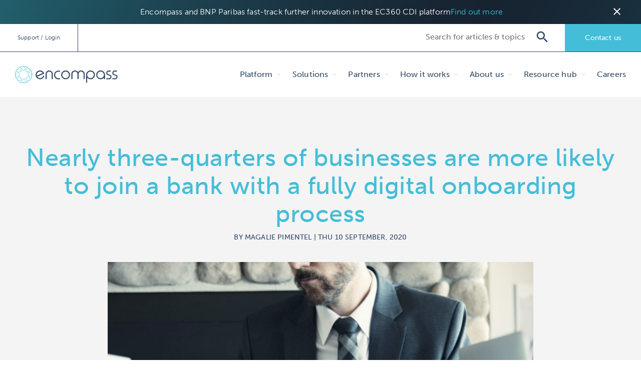

--- FILE ---
content_type: text/html; charset=UTF-8
request_url: https://www.encompasscorporation.com/blog/businesses-choose-bank-digital-onboarding-kyc/
body_size: 14793
content:
<!doctype html>
<html class="no-js" lang="">
	<head>
		
		<script type="text/javascript">
			window.dataLayer = window.dataLayer || [];
			function gtag() {
				dataLayer.push(arguments);
			}

			gtag('consent', 'default', {
				'analytics_storage': 'denied',
				'ad_storage': 'denied',
				'ad_user_data': 'denied',
				'ad_personalization': 'denied',
				// 'region': ["AT", "BE", "BG", "HR", "CY", "CZ", "DK", "EE", "FI", "FR",
				// 	"DE", "GR", "HU", "IS", "IE", "IT", "LV", "LI", "LT", "LU",
				// 	"MT", "NL", "NO", "PL", "PT", "RO", "SK", "SI", "ES", "SE",
				// 	"UK", "CH"
				// ]
			});

			var _hsp = window._hsp = window._hsp || []; 
			_hsp.push(['addPrivacyConsentListener', function(consent) {
				var hasAnalyticsConsent = consent && (consent.allowed || (consent.categories && consent.categories.analytics));
				var hasAdsConsent = consent && (consent.allowed || (consent.categories && consent.categories.advertisement));

				gtag('consent', 'update', {
					'ad_storage': hasAdsConsent ? 'granted' : 'denied',
					'analytics_storage': hasAnalyticsConsent ? 'granted' : 'denied',
					'ad_user_data': hasAdsConsent ? 'granted' : 'denied',
					'ad_personalization': hasAdsConsent ? 'granted' : 'denied'
				});

				gtag('event', 'hubspotConsentUpdate');
			}]);
		</script>

		<!-- Google Tag Manager -->
		<script>(function(w,d,s,l,i){w[l]=w[l]||[];w[l].push({'gtm.start':
		new Date().getTime(),event:'gtm.js'});var f=d.getElementsByTagName(s)[0],
		j=d.createElement(s),dl=l!='dataLayer'?'&l='+l:'';j.async=true;j.src=
		'https://www.googletagmanager.com/gtm.js?id=GTM-TG5726B'+i+dl;f.parentNode.insertBefore(j,f);
		})(window,document,'script','dataLayer','');</script>
		<!-- End Google Tag Manager -->


		<meta charset="utf-8">
		<meta http-equiv="x-ua-compatible" content="ie=edge">
		<meta name="viewport" content="width=device-width, initial-scale=1">
		<!-- Place favicon.ico and apple-touch-icon.png in the root directory -->
		<!-- HTML5 Shim and Respond.js IE8 support of HTML5 elements and media queries -->
		<!-- WARNING: Respond.js doesn't work if you view the page via file:// -->
		<!--[if lt IE 9]>
		<script src="https://oss.maxcdn.com/libs/html5shiv/3.7.0/html5shiv.js"></script>
		<script src="https://oss.maxcdn.com/libs/respond.js/1.4.2/respond.min.js"></script>
		<![endif]-->
		<meta name='robots' content='index, follow, max-image-preview:large, max-snippet:-1, max-video-preview:-1' />
	<style>img:is([sizes="auto" i], [sizes^="auto," i]) { contain-intrinsic-size: 3000px 1500px }</style>
	
	<!-- This site is optimized with the Yoast SEO plugin v26.8 - https://yoast.com/product/yoast-seo-wordpress/ -->
	<title>Businesses Prefer Banks with Digital Onboarding | Encompass</title>
	<meta name="description" content="Encompass research reveals insight into business attitudes towards banks &amp; their onboarding processes. We explore the need for digitization." />
	<link rel="canonical" href="https://www.encompasscorporation.com/blog/businesses-choose-bank-digital-onboarding-kyc/" />
	<meta property="og:locale" content="en_GB" />
	<meta property="og:type" content="article" />
	<meta property="og:title" content="Businesses Prefer Banks with Digital Onboarding | Encompass" />
	<meta property="og:description" content="Encompass research reveals insight into business attitudes towards banks &amp; their onboarding processes. We explore the need for digitization." />
	<meta property="og:url" content="https://www.encompasscorporation.com/blog/businesses-choose-bank-digital-onboarding-kyc/" />
	<meta property="og:site_name" content="Encompass Corporation" />
	<meta property="article:published_time" content="2020-09-10T07:15:14+00:00" />
	<meta property="article:modified_time" content="2024-05-21T09:51:15+00:00" />
	<meta property="og:image" content="https://www.encompasscorporation.com/wp-content/uploads/2017/09/blog_Three-wuarters-of-businesses-likely-fully-digital-onboarding_featured.jpg" />
	<meta property="og:image:width" content="600" />
	<meta property="og:image:height" content="400" />
	<meta property="og:image:type" content="image/jpeg" />
	<meta name="author" content="Magalie Pimentel" />
	<meta name="twitter:card" content="summary_large_image" />
	<meta name="twitter:creator" content="@EncompassCorp" />
	<meta name="twitter:site" content="@EncompassCorp" />
	<meta name="twitter:label1" content="Written by" />
	<meta name="twitter:data1" content="Magalie Pimentel" />
	<meta name="twitter:label2" content="Estimated reading time" />
	<meta name="twitter:data2" content="2 minutes" />
	<script type="application/ld+json" class="yoast-schema-graph">{"@context":"https://schema.org","@graph":[{"@type":"Article","@id":"https://www.encompasscorporation.com/blog/businesses-choose-bank-digital-onboarding-kyc/#article","isPartOf":{"@id":"https://www.encompasscorporation.com/blog/businesses-choose-bank-digital-onboarding-kyc/"},"author":{"name":"Magalie Pimentel","@id":"https://www.encompasscorporation.com/#/schema/person/3ad87a601fab24ab17592f590c4ea9b7"},"headline":"Nearly three-quarters of businesses are more likely to join a bank with a fully digital onboarding process","datePublished":"2020-09-10T07:15:14+00:00","dateModified":"2024-05-21T09:51:15+00:00","mainEntityOfPage":{"@id":"https://www.encompasscorporation.com/blog/businesses-choose-bank-digital-onboarding-kyc/"},"wordCount":371,"publisher":{"@id":"https://www.encompasscorporation.com/#organization"},"image":{"@id":"https://www.encompasscorporation.com/blog/businesses-choose-bank-digital-onboarding-kyc/#primaryimage"},"thumbnailUrl":"https://www.encompasscorporation.com/wp-content/uploads/2017/09/blog_Three-wuarters-of-businesses-likely-fully-digital-onboarding_featured.jpg","articleSection":["All Blog Posts","Featured","industry news","Top Feature"],"inLanguage":"en-GB"},{"@type":"WebPage","@id":"https://www.encompasscorporation.com/blog/businesses-choose-bank-digital-onboarding-kyc/","url":"https://www.encompasscorporation.com/blog/businesses-choose-bank-digital-onboarding-kyc/","name":"Businesses Prefer Banks with Digital Onboarding | Encompass","isPartOf":{"@id":"https://www.encompasscorporation.com/#website"},"primaryImageOfPage":{"@id":"https://www.encompasscorporation.com/blog/businesses-choose-bank-digital-onboarding-kyc/#primaryimage"},"image":{"@id":"https://www.encompasscorporation.com/blog/businesses-choose-bank-digital-onboarding-kyc/#primaryimage"},"thumbnailUrl":"https://www.encompasscorporation.com/wp-content/uploads/2017/09/blog_Three-wuarters-of-businesses-likely-fully-digital-onboarding_featured.jpg","datePublished":"2020-09-10T07:15:14+00:00","dateModified":"2024-05-21T09:51:15+00:00","description":"Encompass research reveals insight into business attitudes towards banks & their onboarding processes. We explore the need for digitization.","breadcrumb":{"@id":"https://www.encompasscorporation.com/blog/businesses-choose-bank-digital-onboarding-kyc/#breadcrumb"},"inLanguage":"en-GB","potentialAction":[{"@type":"ReadAction","target":["https://www.encompasscorporation.com/blog/businesses-choose-bank-digital-onboarding-kyc/"]}]},{"@type":"ImageObject","inLanguage":"en-GB","@id":"https://www.encompasscorporation.com/blog/businesses-choose-bank-digital-onboarding-kyc/#primaryimage","url":"https://www.encompasscorporation.com/wp-content/uploads/2017/09/blog_Three-wuarters-of-businesses-likely-fully-digital-onboarding_featured.jpg","contentUrl":"https://www.encompasscorporation.com/wp-content/uploads/2017/09/blog_Three-wuarters-of-businesses-likely-fully-digital-onboarding_featured.jpg","width":600,"height":400,"caption":"75% of businesses more likely to join bank with fully digital onboarding process | Encompass blog"},{"@type":"BreadcrumbList","@id":"https://www.encompasscorporation.com/blog/businesses-choose-bank-digital-onboarding-kyc/#breadcrumb","itemListElement":[{"@type":"ListItem","position":1,"name":"Home","item":"https://www.encompasscorporation.com/"},{"@type":"ListItem","position":2,"name":"Nearly three-quarters of businesses are more likely to join a bank with a fully digital onboarding process"}]},{"@type":"WebSite","@id":"https://www.encompasscorporation.com/#website","url":"https://www.encompasscorporation.com/","name":"Encompass Corporation","description":"Encompass | Know Your Customer automation solutions","publisher":{"@id":"https://www.encompasscorporation.com/#organization"},"potentialAction":[{"@type":"SearchAction","target":{"@type":"EntryPoint","urlTemplate":"https://www.encompasscorporation.com/?s={search_term_string}"},"query-input":{"@type":"PropertyValueSpecification","valueRequired":true,"valueName":"search_term_string"}}],"inLanguage":"en-GB"},{"@type":"Organization","@id":"https://www.encompasscorporation.com/#organization","name":"Encompass Corporation UK Ltd","url":"https://www.encompasscorporation.com/","logo":{"@type":"ImageObject","inLanguage":"en-GB","@id":"https://www.encompasscorporation.com/#/schema/logo/image/","url":"https://www.encompasscorporation.com/wp-content/uploads/2015/10/sml-logo-flat.png","contentUrl":"https://www.encompasscorporation.com/wp-content/uploads/2015/10/sml-logo-flat.png","width":220,"height":43,"caption":"Encompass Corporation UK Ltd"},"image":{"@id":"https://www.encompasscorporation.com/#/schema/logo/image/"},"sameAs":["https://x.com/EncompassCorp","https://www.linkedin.com/company/encompass-corporation","https://www.youtube.com/user/EncompassNews"]},{"@type":"Person","@id":"https://www.encompasscorporation.com/#/schema/person/3ad87a601fab24ab17592f590c4ea9b7","name":"Magalie Pimentel","image":{"@type":"ImageObject","inLanguage":"en-GB","@id":"https://www.encompasscorporation.com/#/schema/person/image/","url":"https://secure.gravatar.com/avatar/9c83c5f9f96dbc28525136f5360894d122aa0456dbee601b71887fe4c1d1a245?s=96&d=mm&r=g","contentUrl":"https://secure.gravatar.com/avatar/9c83c5f9f96dbc28525136f5360894d122aa0456dbee601b71887fe4c1d1a245?s=96&d=mm&r=g","caption":"Magalie Pimentel"},"url":"https://www.encompasscorporation.com/blog/author/magalie/"}]}</script>
	<!-- / Yoast SEO plugin. -->


<link rel='dns-prefetch' href='//player.vimeo.com' />
<link rel='dns-prefetch' href='//fast.wistia.com' />
<link rel='dns-prefetch' href='//www.jsdelivr.com' />
<link rel='dns-prefetch' href='//maps.googleapis.com' />
<link rel='dns-prefetch' href='//fonts.googleapis.com' />
<link rel='dns-prefetch' href='//use.typekit.net' />
<script type="text/javascript">
/* <![CDATA[ */
window._wpemojiSettings = {"baseUrl":"https:\/\/s.w.org\/images\/core\/emoji\/16.0.1\/72x72\/","ext":".png","svgUrl":"https:\/\/s.w.org\/images\/core\/emoji\/16.0.1\/svg\/","svgExt":".svg","source":{"concatemoji":"https:\/\/www.encompasscorporation.com\/wp-includes\/js\/wp-emoji-release.min.js?ver=6.8.3"}};
/*! This file is auto-generated */
!function(s,n){var o,i,e;function c(e){try{var t={supportTests:e,timestamp:(new Date).valueOf()};sessionStorage.setItem(o,JSON.stringify(t))}catch(e){}}function p(e,t,n){e.clearRect(0,0,e.canvas.width,e.canvas.height),e.fillText(t,0,0);var t=new Uint32Array(e.getImageData(0,0,e.canvas.width,e.canvas.height).data),a=(e.clearRect(0,0,e.canvas.width,e.canvas.height),e.fillText(n,0,0),new Uint32Array(e.getImageData(0,0,e.canvas.width,e.canvas.height).data));return t.every(function(e,t){return e===a[t]})}function u(e,t){e.clearRect(0,0,e.canvas.width,e.canvas.height),e.fillText(t,0,0);for(var n=e.getImageData(16,16,1,1),a=0;a<n.data.length;a++)if(0!==n.data[a])return!1;return!0}function f(e,t,n,a){switch(t){case"flag":return n(e,"\ud83c\udff3\ufe0f\u200d\u26a7\ufe0f","\ud83c\udff3\ufe0f\u200b\u26a7\ufe0f")?!1:!n(e,"\ud83c\udde8\ud83c\uddf6","\ud83c\udde8\u200b\ud83c\uddf6")&&!n(e,"\ud83c\udff4\udb40\udc67\udb40\udc62\udb40\udc65\udb40\udc6e\udb40\udc67\udb40\udc7f","\ud83c\udff4\u200b\udb40\udc67\u200b\udb40\udc62\u200b\udb40\udc65\u200b\udb40\udc6e\u200b\udb40\udc67\u200b\udb40\udc7f");case"emoji":return!a(e,"\ud83e\udedf")}return!1}function g(e,t,n,a){var r="undefined"!=typeof WorkerGlobalScope&&self instanceof WorkerGlobalScope?new OffscreenCanvas(300,150):s.createElement("canvas"),o=r.getContext("2d",{willReadFrequently:!0}),i=(o.textBaseline="top",o.font="600 32px Arial",{});return e.forEach(function(e){i[e]=t(o,e,n,a)}),i}function t(e){var t=s.createElement("script");t.src=e,t.defer=!0,s.head.appendChild(t)}"undefined"!=typeof Promise&&(o="wpEmojiSettingsSupports",i=["flag","emoji"],n.supports={everything:!0,everythingExceptFlag:!0},e=new Promise(function(e){s.addEventListener("DOMContentLoaded",e,{once:!0})}),new Promise(function(t){var n=function(){try{var e=JSON.parse(sessionStorage.getItem(o));if("object"==typeof e&&"number"==typeof e.timestamp&&(new Date).valueOf()<e.timestamp+604800&&"object"==typeof e.supportTests)return e.supportTests}catch(e){}return null}();if(!n){if("undefined"!=typeof Worker&&"undefined"!=typeof OffscreenCanvas&&"undefined"!=typeof URL&&URL.createObjectURL&&"undefined"!=typeof Blob)try{var e="postMessage("+g.toString()+"("+[JSON.stringify(i),f.toString(),p.toString(),u.toString()].join(",")+"));",a=new Blob([e],{type:"text/javascript"}),r=new Worker(URL.createObjectURL(a),{name:"wpTestEmojiSupports"});return void(r.onmessage=function(e){c(n=e.data),r.terminate(),t(n)})}catch(e){}c(n=g(i,f,p,u))}t(n)}).then(function(e){for(var t in e)n.supports[t]=e[t],n.supports.everything=n.supports.everything&&n.supports[t],"flag"!==t&&(n.supports.everythingExceptFlag=n.supports.everythingExceptFlag&&n.supports[t]);n.supports.everythingExceptFlag=n.supports.everythingExceptFlag&&!n.supports.flag,n.DOMReady=!1,n.readyCallback=function(){n.DOMReady=!0}}).then(function(){return e}).then(function(){var e;n.supports.everything||(n.readyCallback(),(e=n.source||{}).concatemoji?t(e.concatemoji):e.wpemoji&&e.twemoji&&(t(e.twemoji),t(e.wpemoji)))}))}((window,document),window._wpemojiSettings);
/* ]]> */
</script>
<style id='wp-emoji-styles-inline-css' type='text/css'>

	img.wp-smiley, img.emoji {
		display: inline !important;
		border: none !important;
		box-shadow: none !important;
		height: 1em !important;
		width: 1em !important;
		margin: 0 0.07em !important;
		vertical-align: -0.1em !important;
		background: none !important;
		padding: 0 !important;
	}
</style>
<link rel='stylesheet' id='wp-block-library-css' href='https://www.encompasscorporation.com/wp-includes/css/dist/block-library/style.min.css?ver=6.8.3' type='text/css' media='all' />
<style id='classic-theme-styles-inline-css' type='text/css'>
/*! This file is auto-generated */
.wp-block-button__link{color:#fff;background-color:#32373c;border-radius:9999px;box-shadow:none;text-decoration:none;padding:calc(.667em + 2px) calc(1.333em + 2px);font-size:1.125em}.wp-block-file__button{background:#32373c;color:#fff;text-decoration:none}
</style>
<style id='safe-svg-svg-icon-style-inline-css' type='text/css'>
.safe-svg-cover{text-align:center}.safe-svg-cover .safe-svg-inside{display:inline-block;max-width:100%}.safe-svg-cover svg{fill:currentColor;height:100%;max-height:100%;max-width:100%;width:100%}

</style>
<style id='global-styles-inline-css' type='text/css'>
:root{--wp--preset--aspect-ratio--square: 1;--wp--preset--aspect-ratio--4-3: 4/3;--wp--preset--aspect-ratio--3-4: 3/4;--wp--preset--aspect-ratio--3-2: 3/2;--wp--preset--aspect-ratio--2-3: 2/3;--wp--preset--aspect-ratio--16-9: 16/9;--wp--preset--aspect-ratio--9-16: 9/16;--wp--preset--color--black: #000000;--wp--preset--color--cyan-bluish-gray: #abb8c3;--wp--preset--color--white: #ffffff;--wp--preset--color--pale-pink: #f78da7;--wp--preset--color--vivid-red: #cf2e2e;--wp--preset--color--luminous-vivid-orange: #ff6900;--wp--preset--color--luminous-vivid-amber: #fcb900;--wp--preset--color--light-green-cyan: #7bdcb5;--wp--preset--color--vivid-green-cyan: #00d084;--wp--preset--color--pale-cyan-blue: #8ed1fc;--wp--preset--color--vivid-cyan-blue: #0693e3;--wp--preset--color--vivid-purple: #9b51e0;--wp--preset--gradient--vivid-cyan-blue-to-vivid-purple: linear-gradient(135deg,rgba(6,147,227,1) 0%,rgb(155,81,224) 100%);--wp--preset--gradient--light-green-cyan-to-vivid-green-cyan: linear-gradient(135deg,rgb(122,220,180) 0%,rgb(0,208,130) 100%);--wp--preset--gradient--luminous-vivid-amber-to-luminous-vivid-orange: linear-gradient(135deg,rgba(252,185,0,1) 0%,rgba(255,105,0,1) 100%);--wp--preset--gradient--luminous-vivid-orange-to-vivid-red: linear-gradient(135deg,rgba(255,105,0,1) 0%,rgb(207,46,46) 100%);--wp--preset--gradient--very-light-gray-to-cyan-bluish-gray: linear-gradient(135deg,rgb(238,238,238) 0%,rgb(169,184,195) 100%);--wp--preset--gradient--cool-to-warm-spectrum: linear-gradient(135deg,rgb(74,234,220) 0%,rgb(151,120,209) 20%,rgb(207,42,186) 40%,rgb(238,44,130) 60%,rgb(251,105,98) 80%,rgb(254,248,76) 100%);--wp--preset--gradient--blush-light-purple: linear-gradient(135deg,rgb(255,206,236) 0%,rgb(152,150,240) 100%);--wp--preset--gradient--blush-bordeaux: linear-gradient(135deg,rgb(254,205,165) 0%,rgb(254,45,45) 50%,rgb(107,0,62) 100%);--wp--preset--gradient--luminous-dusk: linear-gradient(135deg,rgb(255,203,112) 0%,rgb(199,81,192) 50%,rgb(65,88,208) 100%);--wp--preset--gradient--pale-ocean: linear-gradient(135deg,rgb(255,245,203) 0%,rgb(182,227,212) 50%,rgb(51,167,181) 100%);--wp--preset--gradient--electric-grass: linear-gradient(135deg,rgb(202,248,128) 0%,rgb(113,206,126) 100%);--wp--preset--gradient--midnight: linear-gradient(135deg,rgb(2,3,129) 0%,rgb(40,116,252) 100%);--wp--preset--font-size--small: 13px;--wp--preset--font-size--medium: 20px;--wp--preset--font-size--large: 36px;--wp--preset--font-size--x-large: 42px;--wp--preset--spacing--20: 0.44rem;--wp--preset--spacing--30: 0.67rem;--wp--preset--spacing--40: 1rem;--wp--preset--spacing--50: 1.5rem;--wp--preset--spacing--60: 2.25rem;--wp--preset--spacing--70: 3.38rem;--wp--preset--spacing--80: 5.06rem;--wp--preset--shadow--natural: 6px 6px 9px rgba(0, 0, 0, 0.2);--wp--preset--shadow--deep: 12px 12px 50px rgba(0, 0, 0, 0.4);--wp--preset--shadow--sharp: 6px 6px 0px rgba(0, 0, 0, 0.2);--wp--preset--shadow--outlined: 6px 6px 0px -3px rgba(255, 255, 255, 1), 6px 6px rgba(0, 0, 0, 1);--wp--preset--shadow--crisp: 6px 6px 0px rgba(0, 0, 0, 1);}:where(.is-layout-flex){gap: 0.5em;}:where(.is-layout-grid){gap: 0.5em;}body .is-layout-flex{display: flex;}.is-layout-flex{flex-wrap: wrap;align-items: center;}.is-layout-flex > :is(*, div){margin: 0;}body .is-layout-grid{display: grid;}.is-layout-grid > :is(*, div){margin: 0;}:where(.wp-block-columns.is-layout-flex){gap: 2em;}:where(.wp-block-columns.is-layout-grid){gap: 2em;}:where(.wp-block-post-template.is-layout-flex){gap: 1.25em;}:where(.wp-block-post-template.is-layout-grid){gap: 1.25em;}.has-black-color{color: var(--wp--preset--color--black) !important;}.has-cyan-bluish-gray-color{color: var(--wp--preset--color--cyan-bluish-gray) !important;}.has-white-color{color: var(--wp--preset--color--white) !important;}.has-pale-pink-color{color: var(--wp--preset--color--pale-pink) !important;}.has-vivid-red-color{color: var(--wp--preset--color--vivid-red) !important;}.has-luminous-vivid-orange-color{color: var(--wp--preset--color--luminous-vivid-orange) !important;}.has-luminous-vivid-amber-color{color: var(--wp--preset--color--luminous-vivid-amber) !important;}.has-light-green-cyan-color{color: var(--wp--preset--color--light-green-cyan) !important;}.has-vivid-green-cyan-color{color: var(--wp--preset--color--vivid-green-cyan) !important;}.has-pale-cyan-blue-color{color: var(--wp--preset--color--pale-cyan-blue) !important;}.has-vivid-cyan-blue-color{color: var(--wp--preset--color--vivid-cyan-blue) !important;}.has-vivid-purple-color{color: var(--wp--preset--color--vivid-purple) !important;}.has-black-background-color{background-color: var(--wp--preset--color--black) !important;}.has-cyan-bluish-gray-background-color{background-color: var(--wp--preset--color--cyan-bluish-gray) !important;}.has-white-background-color{background-color: var(--wp--preset--color--white) !important;}.has-pale-pink-background-color{background-color: var(--wp--preset--color--pale-pink) !important;}.has-vivid-red-background-color{background-color: var(--wp--preset--color--vivid-red) !important;}.has-luminous-vivid-orange-background-color{background-color: var(--wp--preset--color--luminous-vivid-orange) !important;}.has-luminous-vivid-amber-background-color{background-color: var(--wp--preset--color--luminous-vivid-amber) !important;}.has-light-green-cyan-background-color{background-color: var(--wp--preset--color--light-green-cyan) !important;}.has-vivid-green-cyan-background-color{background-color: var(--wp--preset--color--vivid-green-cyan) !important;}.has-pale-cyan-blue-background-color{background-color: var(--wp--preset--color--pale-cyan-blue) !important;}.has-vivid-cyan-blue-background-color{background-color: var(--wp--preset--color--vivid-cyan-blue) !important;}.has-vivid-purple-background-color{background-color: var(--wp--preset--color--vivid-purple) !important;}.has-black-border-color{border-color: var(--wp--preset--color--black) !important;}.has-cyan-bluish-gray-border-color{border-color: var(--wp--preset--color--cyan-bluish-gray) !important;}.has-white-border-color{border-color: var(--wp--preset--color--white) !important;}.has-pale-pink-border-color{border-color: var(--wp--preset--color--pale-pink) !important;}.has-vivid-red-border-color{border-color: var(--wp--preset--color--vivid-red) !important;}.has-luminous-vivid-orange-border-color{border-color: var(--wp--preset--color--luminous-vivid-orange) !important;}.has-luminous-vivid-amber-border-color{border-color: var(--wp--preset--color--luminous-vivid-amber) !important;}.has-light-green-cyan-border-color{border-color: var(--wp--preset--color--light-green-cyan) !important;}.has-vivid-green-cyan-border-color{border-color: var(--wp--preset--color--vivid-green-cyan) !important;}.has-pale-cyan-blue-border-color{border-color: var(--wp--preset--color--pale-cyan-blue) !important;}.has-vivid-cyan-blue-border-color{border-color: var(--wp--preset--color--vivid-cyan-blue) !important;}.has-vivid-purple-border-color{border-color: var(--wp--preset--color--vivid-purple) !important;}.has-vivid-cyan-blue-to-vivid-purple-gradient-background{background: var(--wp--preset--gradient--vivid-cyan-blue-to-vivid-purple) !important;}.has-light-green-cyan-to-vivid-green-cyan-gradient-background{background: var(--wp--preset--gradient--light-green-cyan-to-vivid-green-cyan) !important;}.has-luminous-vivid-amber-to-luminous-vivid-orange-gradient-background{background: var(--wp--preset--gradient--luminous-vivid-amber-to-luminous-vivid-orange) !important;}.has-luminous-vivid-orange-to-vivid-red-gradient-background{background: var(--wp--preset--gradient--luminous-vivid-orange-to-vivid-red) !important;}.has-very-light-gray-to-cyan-bluish-gray-gradient-background{background: var(--wp--preset--gradient--very-light-gray-to-cyan-bluish-gray) !important;}.has-cool-to-warm-spectrum-gradient-background{background: var(--wp--preset--gradient--cool-to-warm-spectrum) !important;}.has-blush-light-purple-gradient-background{background: var(--wp--preset--gradient--blush-light-purple) !important;}.has-blush-bordeaux-gradient-background{background: var(--wp--preset--gradient--blush-bordeaux) !important;}.has-luminous-dusk-gradient-background{background: var(--wp--preset--gradient--luminous-dusk) !important;}.has-pale-ocean-gradient-background{background: var(--wp--preset--gradient--pale-ocean) !important;}.has-electric-grass-gradient-background{background: var(--wp--preset--gradient--electric-grass) !important;}.has-midnight-gradient-background{background: var(--wp--preset--gradient--midnight) !important;}.has-small-font-size{font-size: var(--wp--preset--font-size--small) !important;}.has-medium-font-size{font-size: var(--wp--preset--font-size--medium) !important;}.has-large-font-size{font-size: var(--wp--preset--font-size--large) !important;}.has-x-large-font-size{font-size: var(--wp--preset--font-size--x-large) !important;}
:where(.wp-block-post-template.is-layout-flex){gap: 1.25em;}:where(.wp-block-post-template.is-layout-grid){gap: 1.25em;}
:where(.wp-block-columns.is-layout-flex){gap: 2em;}:where(.wp-block-columns.is-layout-grid){gap: 2em;}
:root :where(.wp-block-pullquote){font-size: 1.5em;line-height: 1.6;}
</style>
<link rel='stylesheet' id='google-fonts-css' href='https://fonts.googleapis.com/css2?family=Open+Sans%3Aital%2Cwght%400%2C300%3B0%2C400%3B0%2C600%3B0%2C700%3B1%2C400&#038;display=swap&#038;ver=6.8.3' type='text/css' media='all' />
<link rel='stylesheet' id='adobe-fonts-css' href='https://use.typekit.net/xym7xco.css?ver=6.8.3' type='text/css' media='all' />
<link rel='stylesheet' id='googleIcon-fonts-css' href='https://fonts.googleapis.com/icon?family=Material+Icons&#038;ver=6.8.3' type='text/css' media='all' />
<link rel='stylesheet' id='theme-style-css' href='https://www.encompasscorporation.com/wp-content/themes/website-encompass/style.css?ver=5.3.9' type='text/css' media='all' />
<link rel='stylesheet' id='webpack-style-css' href='https://www.encompasscorporation.com/wp-content/themes/website-encompass/dist/style.css?ver=5.3.9' type='text/css' media='all' />
<script type="text/javascript" src="https://player.vimeo.com/api/player.js?ver=6.8.3" id="vimeo-js-js"></script>
<script type="text/javascript" src="https://fast.wistia.com/assets/external/E-v1.js?ver=6.8.3" id="wistia-js-js"></script>
<script type="text/javascript" src="https://www.jsdelivr.com/package/npm/pdfjs-dist?ver=6.8.3" id="pdf-viewer-js"></script>
<script type="text/javascript" src="https://www.encompasscorporation.com/wp-includes/js/jquery/jquery.min.js?ver=3.7.1" id="jquery-core-js"></script>
<script type="text/javascript" src="https://www.encompasscorporation.com/wp-includes/js/jquery/jquery-migrate.min.js?ver=3.4.1" id="jquery-migrate-js"></script>
<link rel="https://api.w.org/" href="https://www.encompasscorporation.com/wp-json/" /><link rel="alternate" title="JSON" type="application/json" href="https://www.encompasscorporation.com/wp-json/wp/v2/posts/105527" /><link rel="alternate" title="oEmbed (JSON)" type="application/json+oembed" href="https://www.encompasscorporation.com/wp-json/oembed/1.0/embed?url=https%3A%2F%2Fwww.encompasscorporation.com%2Fblog%2Fbusinesses-choose-bank-digital-onboarding-kyc%2F" />
<link rel="alternate" title="oEmbed (XML)" type="text/xml+oembed" href="https://www.encompasscorporation.com/wp-json/oembed/1.0/embed?url=https%3A%2F%2Fwww.encompasscorporation.com%2Fblog%2Fbusinesses-choose-bank-digital-onboarding-kyc%2F&#038;format=xml" />
<link rel="icon" href="https://www.encompasscorporation.com/wp-content/uploads/2017/09/cropped-encompass_Divi-site-icon_1024x1024-32x32.png" sizes="32x32" />
<link rel="icon" href="https://www.encompasscorporation.com/wp-content/uploads/2017/09/cropped-encompass_Divi-site-icon_1024x1024-192x192.png" sizes="192x192" />
<link rel="apple-touch-icon" href="https://www.encompasscorporation.com/wp-content/uploads/2017/09/cropped-encompass_Divi-site-icon_1024x1024-180x180.png" />
<meta name="msapplication-TileImage" content="https://www.encompasscorporation.com/wp-content/uploads/2017/09/cropped-encompass_Divi-site-icon_1024x1024-270x270.png" />
	</head>
	<body class="wp-singular post-template-default single single-post postid-105527 single-format-standard wp-theme-website-encompass unknown">
		<!-- Google Tag Manager (noscript) -->
		<noscript><iframe src="https://www.googletagmanager.com/ns.html?id=GTM-TG5726B"
		height="0" width="0" style="display:none;visibility:hidden"></iframe></noscript>
		<!-- End Google Tag Manager (noscript) -->

				<div id="container__site" class=" popupActive">
			
			<header id="header__site" class="">

			<div id="feature-popup">
			<div class="inner" style="background-image: url('https://www.encompasscorporation.com/wp-content/uploads/2023/10/Website_Featured-content-pop-up-banner_LB.png'); background-position: ;">
				<div class="content">
					<span class="d-block type">&nbsp;</span>
					<span class="d-block title">Encompass and BNP Paribas fast-track further innovation in the EC360 CDI platform</span>
					<span class="d-block button" id="feature-popup-button">
													<a href="https://www.encompasscorporation.com/press-releases/encompass-closes-latest-funding-round-led-by-bnp-paribas-to-fast-track-further-innovation-in-corporate-digital-identity-technology/">Find out more</a>
											</span>
				</div>
				<button id="feature-popup-close">
					<i class="material-icons">close</i>
				</button>
			</div>
		</div>
		
	<div id="nav__super" class="d-none d-sm-block">
		<div class="row justify-content-between">
			<div class="col-auto">
				<ul class="nolist">
																						<li><a href="#" class="supportLink">Support / Login</a></li>
									</ul>
			</div>
			<div class="col">
				<div class="d-flex h-100">
					<div class="search__box">
						<form action="/" method="GET">
							<input type="text" placeholder="Search for articles & topics" name="s" value=""/>
						</form>
					</div>
					<a href="/contact" class="tryEncompassButton">Contact us</a>
				</div>
			</div>
		</div>
	</div>

	<div class="row justify-content-between align-items-center flex-nowrap header__main_row">
		<div class="col-auto">
			<a href="https://www.encompasscorporation.com" id="header__brandLogo"><img src="https://www.encompasscorporation.com/wp-content/themes/website-encompass/_assets/brand/encompass-web-logo.svg" title="Encompass Corporation | The Full Picture, Fast." alt="Encompass Corporation"></a>
		</div>
		<div class="col-auto" id="nav__main">
			
<nav id="mainNav__container">
    <div class="innerContainer">
        <ul class="ul__tier1">
                                            <li class="li__tier1 tier1__dropdown">
                                            <span>Platform</span>
                        <div class="children">
                            <div class="escapeArea"></div>
                            <div class="children__container">
                                <div class="row">
                                    
<div class="col child__column tier1__content position-relative">
    <a 
        href="https://www.encompasscorporation.com/encompass-platform/"
                style="background-image: url(https://www.encompasscorporation.com/wp-content/uploads/2023/06/Encompass-KYC-product-features_featured-e1685967168313.jpg); background-position: "
            >
        <span class="inner__content">
            <h3>Transforming KYC with process automation and CDI profiles</h3>
            <p>Learn more about Encompass <i class="navArrow"></i></p>
        </span>
    </a>
</div>
<div class="nav__columns">
<div class="col-12 col-sm child__column nav__column">
    <div class="inner__content">
        <ul>
<li><strong><a title="EC360" href="https://www.encompasscorporation.com/ec360/">EC360</a></strong>
<ul>
<li><a title="EC360 platform overview" href="https://www.encompasscorporation.com/ec360/">EC360 platform overview</a></li>
<li><a title="Dynamic KYC process automation" href="https://www.encompasscorporation.com/encompass-platform/kyc-automation/">Dynamic KYC process automation</a></li>
<li><a title="Global public and premium data" href="https://www.encompasscorporation.com/encompass-platform/kyc-data-sources/">Global public data</a></li>
<li><a title="UBO verification" href="https://www.encompasscorporation.com/encompass-platform/ubo-verification/">UBO verification</a></li>
<li><a title="PEP, sanctions and adverse media screening" href="https://www.encompasscorporation.com/encompass-platform/pep-sanctions-and-adverse-media-screening/">PEP, sanctions and adverse media screening</a></li>
<li><a title="Real-time digital KYC profile" href="https://www.encompasscorporation.com/encompass-platform/cdi-profiles/">CDI profiles</a></li>
<li><a title="API" href="https://www.encompasscorporation.com/encompass-platform/kyc-api/">API</a></li>
<li><a title="Dynamic audit trail" href="https://www.encompasscorporation.com/kyc-aml-platform/digital-audit-trail/">Dynamic audit trail</a></li>
<li><a title="Data attribute lineage" href="https://www.encompasscorporation.com/encompass-platform/data-attribution-lineage/">Data attribute lineage</a></li>
<li><a href="https://www.encompasscorporation.com/intelligent-document-processing/">Intelligent document processing</a></li>
</ul>
</li>
</ul>
    </div>
</div>


<div class="col-12 col-sm child__column nav__column">
    <div class="inner__content">
        <ul>
<li><strong>Benefits</strong>
<ul>
<li><a title="Encompass benefits" href="https://www.encompasscorporation.com/encompass-platform/benefits/">Encompass benefits</a></li>
<li><a href="https://www.encompasscorporation.com/roi-calculator/">ROI calculator</a></li>
<li><a href="https://www.encompasscorporation.com/driving-business-value/">Driving business value</a></li>
</ul>
</li>
</ul>
<ul>
<li><strong>Services</strong>
<ul>
<li><a title="Working with Encompass" href="/working-with-encompass/">Working with Encompass</a></li>
<li><a title="KYC transformation services" href="/kyc-transformation-services/">KYC transformation services</a></li>
</ul>
</li>
</ul>
    </div>
</div>

</div>
<div class="col child__column featured__imageList width__normal">
    <div class="inner__content">
        <h3>Featured</h3>
        <ul>
                            <li>
                    <a href="https://www.encompasscorporation.com/resource-hub/videos/ec360-corporate-digital-identity-platform/">
                        <div class="image">
                            <img src="https://www.encompasscorporation.com/wp-content/uploads/2024/12/EC360-Thumbnail-1366x765.png" alt="">
                        </div>
                        <div class="content">
                            EC360 Corporate Digital Identity platform                            <br /><span>Watch the video</span>
                        </div>
                    </a>
                </li>
                            <li>
                    <a href="https://www.encompasscorporation.com/blog/how-can-corporate-banks-deliver-a-consumer-class-experience/">
                        <div class="image">
                            <img src="https://www.encompasscorporation.com/wp-content/uploads/2025/10/Sibos-Blog-Image-1680x944px-1-1366x768.png" alt="">
                        </div>
                        <div class="content">
                            How can corporate banks deliver a consumer class experience?                            <br /><span>Read the blog</span>
                        </div>
                    </a>
                </li>
                            <li>
                    <a href="https://www.encompasscorporation.com/blog/accelerating-roi-for-clm-transformation/">
                        <div class="image">
                            <img src="https://www.encompasscorporation.com/wp-content/uploads/2024/11/CLM-ROI-Increase-Reduce-Risk-3-1366x895.png" alt="">
                        </div>
                        <div class="content">
                            Accelerating ROI for CLM transformation                            <br /><span>Read the blog</span>
                        </div>
                    </a>
                </li>
                    </ul>
    </div>
</div>

                                </div>
                            </div>
                        </div>
                                    </li>
                                            <li class="li__tier1 tier1__dropdown">
                                            <span>Solutions</span>
                        <div class="children">
                            <div class="escapeArea"></div>
                            <div class="children__container">
                                <div class="row">
                                    
<div class="col child__column tier1__content position-relative">
    <a 
        href="https://www.encompasscorporation.com/encompass-customers/"
                style="background-image: url(https://www.encompasscorporation.com/wp-content/uploads/2021/06/Industries-encompass-works-with-1366x894.jpg); background-position: "
            >
        <span class="inner__content">
            <h3>Transforming KYC processes for leading organizations</h3>
            <p>Find out more <i class="navArrow"></i></p>
        </span>
    </a>
</div>
<div class="nav__columns">
<div class="col-12 col-sm child__column nav__column">
    <div class="inner__content">
        <ul>
<li><strong>Solutions</strong>
<ul>
<li><a title="" href="https://www.encompasscorporation.com/ecpublicautomation/">EC Public Automation</a></li>
<li><a title="" href="https://www.encompasscorporation.com/ecprivateoutreach/">EC Private Outreach</a></li>
<li><a title="" href="https://www.encompasscorporation.com/eccoorpid/">EC CoorpID</a></li>
</ul>
</li>
</ul>
<ul>
<li><strong><a title="Encompass use cases" href="https://www.encompasscorporation.com/encompass-platform/#use-cases">Use cases</a></strong>
<ul>
<li><a title="KYC onboarding" href="https://www.encompasscorporation.com/encompass-platform/know-your-customer/">KYC onboarding</a></li>
<li><a title="Customer due diligence" href="https://www.encompasscorporation.com/encompass-platform/corporate-customer-due-diligence/">Customer due diligence</a></li>
<li><a title="Enhanced due diligence" href="https://www.encompasscorporation.com/encompass-platform/enhanced-due-diligence/">Enhanced due diligence</a></li>
<li><a title="KYC remediation and refresh" href="https://www.encompasscorporation.com/encompass-platform/kyc-remediation/">KYC remediation and refresh</a></li>
<li><a title="Perpetual KYC" href="https://www.encompasscorporation.com/encompass-platform/perpetual-kyc-due-diligence/">Perpetual KYC</a></li>
</ul>
</li>
</ul>
    </div>
</div>


<div class="col-12 col-sm child__column nav__column">
    <div class="inner__content">
        <ul>
<li><strong>Sector</strong>
<ul>
<li><a title="Corporate and investment banking" href="https://www.encompasscorporation.com/encompass-customers/kyc-corporate-banking/">Corporate and investment banking</a></li>
<li><a title="Commercial banking" href="https://www.encompasscorporation.com/encompass-customers/business-banking/">Commercial banking</a></li>
<li><a title="Challenger banks" href="https://www.encompasscorporation.com/encompass-customers/challenger-banks/">Challenger banks</a></li>
<li><a title="Managed service" href="https://www.encompasscorporation.com/encompass-platform/kyc-managed-services/">Managed service</a></li>
<li><a href="https://www.encompasscorporation.com/encompass-platform/correspondent-banking-due-diligence/">Correspondent banking</a></li>
</ul>
</li>
</ul>
    </div>
</div>

</div>
<div class="col child__column featured__imageList width__normal">
    <div class="inner__content">
        <h3>Featured</h3>
        <ul>
                            <li>
                    <a href="https://www.encompasscorporation.com/resource-hub/videos/exploring-corporate-digital-identity-cdi/">
                        <div class="image">
                            <img src="https://www.encompasscorporation.com/wp-content/uploads/2025/05/Screenshot-2025-05-30-at-14.29.32-1366x769.png" alt="">
                        </div>
                        <div class="content">
                            Exploring Corporate Digital Identity (CDI)                            <br /><span>Watch the video</span>
                        </div>
                    </a>
                </li>
                            <li>
                    <a href="https://www.encompasscorporation.com/resource-hub/videos/ec-public-automation/">
                        <div class="image">
                            <img src="https://www.encompasscorporation.com/wp-content/uploads/2025/03/EC-PA-Cover-1366x767.png" alt="">
                        </div>
                        <div class="content">
                            EC Public Automation                            <br /><span>Watch the video</span>
                        </div>
                    </a>
                </li>
                            <li>
                    <a href="https://www.encompasscorporation.com/resource-hub/videos/ec-private-outreach/">
                        <div class="image">
                            <img src="https://www.encompasscorporation.com/wp-content/uploads/2025/03/Screenshot-2025-03-07-at-10.36.22-1366x768.png" alt="">
                        </div>
                        <div class="content">
                            EC Private Outreach                            <br /><span>Watch the video</span>
                        </div>
                    </a>
                </li>
                    </ul>
    </div>
</div>

                                </div>
                            </div>
                        </div>
                                    </li>
                                            <li class="li__tier1 tier1__dropdown">
                                            <span>Partners</span>
                        <div class="children">
                            <div class="escapeArea"></div>
                            <div class="children__container">
                                <div class="row">
                                    
<div class="col child__column tier1__content position-relative">
    <a 
        href="https://www.encompasscorporation.com/encompass-customers/encompass-partners/"
                style="background-image: url(https://www.encompasscorporation.com/wp-content/uploads/2021/06/Partners-at-Encompass-1366x894.jpg); background-position: "
            >
        <span class="inner__content">
            <h3>Innovate and grow with Encompass</h3>
            <p>Discover our Partners <i class="navArrow"></i></p>
        </span>
    </a>
</div>
<div class="nav__columns">
<div class="col-12 col-sm child__column nav__column">
    <div class="inner__content">
        <ul>
<li><strong><a href="https://www.encompasscorporation.com/encompass-customers/encompass-partners/#technology">Technology</a></strong>
<ul>
<li><a href="https://www.encompasscorporation.com/encompass-customers/encompass-partners/#technology">Technology service providers</a></li>
</ul>
</li>
</ul>
<ul>
<li><strong><a href="https://www.encompasscorporation.com/encompass-customers/encompass-partners/#data">Data</a></strong>
<ul>
<li><a href="https://www.encompasscorporation.com/encompass-customers/encompass-partners/#data">KYC data partners</a></li>
</ul>
</li>
</ul>
<ul>
<li><strong><a href="https://www.encompasscorporation.com/encompass-customers/encompass-partners/#consulting">Consulting</a></strong>
<ul>
<li><a href="https://www.encompasscorporation.com/encompass-customers/encompass-partners/#consulting">Consulting partners</a></li>
</ul>
</li>
</ul>
    </div>
</div>

</div>
<div class="col child__column featured__single">
    <a 
        href="https://www.encompasscorporation.com/blog/realizing-the-promise-of-perpetual-kyc-and-why-industry-collaboration-is-the-path-forward/"
        style="background-image: url(https://www.encompasscorporation.com/wp-content/uploads/2024/01/acquisition-banner-background-1366x768.jpg); background-position: center"
    >
        <span class="inner__content">
            <h3>Realize the promise of pKYC and why industry collaboration is the path forward</h3>
            <p>Read more <i class="navArrow"></i></p>
        </span>
    </a>
</div>

                                </div>
                            </div>
                        </div>
                                    </li>
                                            <li class="li__tier1 tier1__dropdown">
                                            <span>How it works</span>
                        <div class="children">
                            <div class="escapeArea"></div>
                            <div class="children__container">
                                <div class="row">
                                    
<div class="col child__column tier1__content position-relative">
    <a 
        href="https://www.encompasscorporation.com/ec360/"
                style="background-image: url(https://www.encompasscorporation.com/wp-content/uploads/2025/02/Benefits-of-pKYC-from-Encompass-e1692203686905-1366x894.jpg); background-position: "
            >
        <span class="inner__content">
            <h3>Find out more about EC360</h3>
            <p>Find out more <i class="navArrow"></i></p>
        </span>
    </a>
</div>
<div class="nav__columns">
<div class="col-12 col-sm child__column nav__column">
    <div class="inner__content">
        <ul>
<li><strong>How it works</strong>
<ul>
<li><a href="https://www.encompasscorporation.com/technology/">How EC360 works</a></li>
<li><a href="https://www.encompasscorporation.com/creating-a-cdi/">CDI lifecycle</a></li>
</ul>
</li>
</ul>
    </div>
</div>

</div>
<div class="col child__column featured__single">
    <a 
        href="https://www.encompasscorporation.com/blog/accelerating-roi-for-clm-transformation/"
        style="background-image: url(https://www.encompasscorporation.com/wp-content/uploads/2024/11/CLM-ROI-Increase-Reduce-Risk-3-1366x895.png); background-position: "
    >
        <span class="inner__content">
            <h3>Accelerating ROI for CLM transformation</h3>
            <p>Read more <i class="navArrow"></i></p>
        </span>
    </a>
</div>

                                </div>
                            </div>
                        </div>
                                    </li>
                                            <li class="li__tier1 tier1__dropdown">
                                            <span>About us</span>
                        <div class="children">
                            <div class="escapeArea"></div>
                            <div class="children__container">
                                <div class="row">
                                    
<div class="col child__column tier1__content position-relative">
    <a 
        href="https://www.encompasscorporation.com/about-encompass/"
                style="background-image: url(https://www.encompasscorporation.com/wp-content/uploads/2021/04/Company-News_Encompass-Ludgate-Hill-exterior_featured-1366x894.jpg); background-position: "
            >
        <span class="inner__content">
            <h3>A full and accurate picture of beneficial ownership is the foundation of effective KYC.</h3>
            <p>Find out more <i class="navArrow"></i></p>
        </span>
    </a>
</div>
<div class="nav__columns">
<div class="col-12 col-sm child__column nav__column">
    <div class="inner__content">
        <ul>
<li><a title="About Encompass" href="https://www.encompasscorporation.com/about-encompass/"><strong>About Encompass</strong><br />
<span class="description">Delivering the full picture, fast</span></a></li>
</ul>
<ul>
<li><a title="Our story" href="https://www.encompasscorporation.com/about-encompass/story/"><strong>Our story</strong><br />
<span class="description">Encompass has been fighting financial crime since 2011</span></a></li>
</ul>
<ul>
<li><a title="Our people" href="https://www.encompasscorporation.com/about-encompass/people/"><strong>Our people</strong><br />
<span class="description">Meet the people who have established Encompass as one of the top global KYC solution providers</span></a></li>
</ul>
<ul>
<li><a title="Executive Advisory Board" href="https://www.encompasscorporation.com/executive-advisory-board/"><strong>Executive Advisory Board</strong><br />
<span class="description">Maximizing the strategic value of Encompass</span></a></li>
</ul>
<ul>
<li><a title="Awards &amp; media" href="https://www.encompasscorporation.com/about-encompass/awards/"><strong>Awards &amp; media</strong><br />
<span class="description">Discover our growing impact across the industry</span></a></li>
</ul>
<ul>
<li><a title="Encompass news" href="https://www.encompasscorporation.com/press-releases/"><strong>Encompass news</strong><br />
<span class="description">The latest press releases from Encompass</span></a></li>
</ul>
<ul>
<li><a title="Careers at Encompass" href="https://encompass.pinpointhq.com/"><strong>Careers at Encompass</strong><br />
<span class="description">Explore our vacancies and be a part of our story</span></a></li>
</ul>
<ul>
<li><a title="Contact the team at Encompass" href="https://www.encompasscorporation.com/contact/"><strong>Contact us</strong><br />
<span class="description">Get in touch with our team</span></a></li>
</ul>
    </div>
</div>

</div>
<div class="col child__column featured__imageList width__normal">
    <div class="inner__content">
        <h3>Featured</h3>
        <ul>
                            <li>
                    <a href="https://www.encompasscorporation.com/resource-hub/videos/ec360-corporate-digital-identity-platform/">
                        <div class="image">
                            <img src="https://www.encompasscorporation.com/wp-content/uploads/2024/12/EC360-Thumbnail-1366x765.png" alt="">
                        </div>
                        <div class="content">
                            EC360 Corporate Digital Identity platform                            <br /><span>Watch the video</span>
                        </div>
                    </a>
                </li>
                            <li>
                    <a href="https://www.encompasscorporation.com/resource-hub/videos/meet-the-experts-delivering-consumer-class-cx-to-corporate-clients-the-role-of-corporate-digital-identity-in-transformation/">
                        <div class="image">
                            <img src="https://www.encompasscorporation.com/wp-content/uploads/2025/10/EC-Sibos-Intro-1366x769.png" alt="">
                        </div>
                        <div class="content">
                            Sibos - Meet the experts: Delivering consumer class CX to corporate clients - the role of Corporate Digital Identity in transformation                            <br /><span>Watch the video</span>
                        </div>
                    </a>
                </li>
                            <li>
                    <a href="https://www.encompasscorporation.com/blog/reimagining-corporate-identity-how-technology-will-reshape-the-future-of-kyc/">
                        <div class="image">
                            <img src="https://www.encompasscorporation.com/wp-content/uploads/2025/06/Wayne-blog3-blog-featured-1366x768.png" alt="">
                        </div>
                        <div class="content">
                            Reimagining corporate identity: How technology will reshape the future of KYC                            <br /><span>Read the blog</span>
                        </div>
                    </a>
                </li>
                    </ul>
    </div>
</div>

                                </div>
                            </div>
                        </div>
                                    </li>
                                            <li class="li__tier1 tier1__dropdown">
                                            <span>Resource hub</span>
                        <div class="children">
                            <div class="escapeArea"></div>
                            <div class="children__container">
                                <div class="row">
                                    
<div class="col child__column tier1__content position-relative">
    <a 
        href="https://www.encompasscorporation.com/resource-hub/"
                style="background-image: url(https://www.encompasscorporation.com/wp-content/uploads/2021/06/Encompass-PEP-sanctions-and-adverse-media-screening-1366x894.jpg); background-position: "
            >
        <span class="inner__content">
            <h3>The latest news, industry trends, best practice guides and more from the world of RegTech, AML and KYC.</h3>
            <p>Explore our resource hub <i class="navArrow"></i></p>
        </span>
    </a>
</div>
<div class="nav__columns">
<div class="col-12 col-sm child__column nav__column">
    <div class="inner__content">
        <div class="resource-hub-menu-wrapper">
<ul class="resource-hub-menu-wrapper">
<li><a title="Blog" href="https://www.encompasscorporation.com/blog/"><strong>Blogs</strong><span class="description">Stay up to date with the latest AML news and KYC insights</span></a></li>
</ul>
<ul>
<li><a title="Webinars" href="https://www.encompasscorporation.com/resource-hub/webinars/"><strong>Webinars</strong><span class="description">Explore upcoming and on demand webinars</span></a></li>
</ul>
<ul>
<li><a title="Ebooks &amp; whitepapers" href="https://www.encompasscorporation.com/resource-hub/whitepapers/"><strong>Whitepapers</strong><span class="description">Get a deeper understanding of the AML compliance and regulatory landscape</span></a></li>
</ul>
<ul>
<li><a href="https://www.encompasscorporation.com/roi-calculator/"><strong>ROI calculator</strong><span class="description">Learn what you could save with the Encompass CDI platform</span></a></li>
</ul>
</div>
    </div>
</div>


<div class="col-12 col-sm child__column nav__column">
    <div class="inner__content">
        <div class="resource-hub-menu-wrapper">
<ul>
<li><a title="Video" href="https://www.encompasscorporation.com/resource-hub/videos/"><strong>Video</strong><span class="description">Insights from our RegTech and financial industry experts</span></a></li>
</ul>
<ul>
<li><a title="Infographics" href="https://www.encompasscorporation.com/resource-hub/infographics/"><strong>Infographics</strong><span class="description">Reports and surveys with business leaders</span></a></li>
</ul>
<ul>
<li><a title="Knowledge base" href="https://www.encompasscorporation.com/resource-hub/knowledge-base/"><strong>Knowledge base</strong><span class="description">Gain a full understanding of key terms in KYC, CDI, RegTech and more</span></a></li>
</ul>
<ul>
<li><a title="Case studies" href="https://www.encompasscorporation.com/resource-hub/case-studies/"><strong>Case studies</strong><span class="description">See the impact our CDI platform has delivered for clients</span></a></li>
</ul>
</div>
    </div>
</div>

</div>
<div class="col child__column featured__imageList width__normal">
    <div class="inner__content">
        <h3>Featured</h3>
        <ul>
                            <li>
                    <a href="https://www.encompasscorporation.com/resource-hub/videos/lori-messer-from-rbc-explains-how-they-are-reframing-onboarding-and-clm-with-corporate-digital-identity/">
                        <div class="image">
                            <img src="https://www.encompasscorporation.com/wp-content/uploads/2025/10/Animation-Artboard-1920x1080px-1366x768.png" alt="">
                        </div>
                        <div class="content">
                            RBC Capital Markets on Corporate Digital Identity                            <br /><span>Watch the video</span>
                        </div>
                    </a>
                </li>
                            <li>
                    <a href="https://www.encompasscorporation.com/resource-hub/whitepapers/accelerating-clm-transformation/">
                        <div class="image">
                            <img src="https://www.encompasscorporation.com/wp-content/uploads/2025/08/EC-CLM-WP-Whitepaper-Featured-1366x768.png" alt="">
                        </div>
                        <div class="content">
                            Accelerating CLM transformation                            <br /><span>Read the whitepaper</span>
                        </div>
                    </a>
                </li>
                            <li>
                    <a href="https://www.encompasscorporation.com/blog/how-can-corporate-banks-deliver-a-consumer-class-experience/">
                        <div class="image">
                            <img src="https://www.encompasscorporation.com/wp-content/uploads/2025/10/Sibos-Blog-Image-1680x944px-1-1366x768.png" alt="">
                        </div>
                        <div class="content">
                            How can corporate banks deliver a consumer class experience?                            <br /><span>Read the blog</span>
                        </div>
                    </a>
                </li>
                    </ul>
    </div>
</div>

                                </div>
                            </div>
                        </div>
                                    </li>
                                            <li class="li__tier1 tier1__link">
                                            <a href="https://encompass.pinpointhq.com/" class="tier1__linka">Careers</a>
                                    </li>
                                                        <li class="li__tier1 d-sm-none"><a href="#" class="d-none tier1__linka ">Support / Login</a></li>
                        <li class="li__tier1 d-sm-none"><a href="/contact/" class="tier1__linka  rad__menuButton">Contact us</a></li>
        </ul>
        <div class="search__mobile d-sm-none">
            <h3>Search for Articles and Topics</h3>
            <form action="/" method="GET">
                <input type="text" placeholder="Search..." name="s" value=""/>
            </form>
        </div>
    </div>
</nav>		</div>
		<div class="col-auto d-block d-lg-none">
			<div id="react-hamburger-button"></div>
		</div>
	</div>
</header> 

						<div id="supportPopup">
				<div id="popup__close"><i class="material-icons">close</i></div>
				<div class="popup__container">
					<div class="inner__content">
						<div class="content__title">
							<h3>Select a Product</h3>
						</div>
													<div class="content__block">
								<a href="https://encompassconfirm.com/#/login" title="Encompass Confirm" target="_BLANK">
									Encompass Confirm								</a>
							</div>
													<div class="content__block">
								<a href="https://encompassverify.com/#/login" title="Encompass Verify" target="_BLANK">
									Encompass Verify								</a>
							</div>
													<div class="content__block">
								<a href="https://saiglobal.encompassuncover.com/#/login" title="Encompass Uncover" target="_BLANK">
									Encompass Uncover								</a>
							</div>
												<div class="content__more">
							<p>Need further assistance? <a href="https://success.encompasshost.com/hc/en-us" target="_BLANK">Visit Support Centre</a></p>
						</div>
					</div>
				</div>
			</div>

			<main id="container__main">
<div id="view__singleResource">
			<div class="resource__header">
			<div class="container">
				<div class="row">
					<div class="col">
						<h1>Nearly three-quarters of businesses are more likely to join a bank with a fully digital onboarding process</h1>
						<div class="meta">
							By Magalie Pimentel | Thu 10 September, 2020						</div>
					</div>
				</div>
															<div class="row">
							<div class="col-12">
								<img 
									src="https://www.encompasscorporation.com/wp-content/uploads/2017/09/blog_Three-wuarters-of-businesses-likely-fully-digital-onboarding_featured.jpg" 
									alt="75% of businesses more likely to join bank with fully digital onboarding process | Encompass blog"
								>
							</div>
						</div>
												</div>
		</div>

		<div class="resource__content">
			<div class="container">
				<div class="row justify-content-center">
					<div class="col d-none d-lg-block outer__social">
																		<div class="inner__social">
							<span class="d-block share__title">Share</span>
							<ul class="nolist">
								<li><button href="https://www.encompasscorporation.com/blog/businesses-choose-bank-digital-onboarding-kyc/" class="share__button link" data-clipboard-text="https://www.encompasscorporation.com/blog/businesses-choose-bank-digital-onboarding-kyc/"><span>Copied Link!</span></button></li>
								<!-- <li><a target="_BLANK" href="" class="share__button twitter"></a></li> -->
								<li><button data-title="Nearly three-quarters of businesses are more likely to join a bank with a fully digital onboarding process" class="share__button linkedin"></button></li>
								<li><a target="_BLANK" href="mailto:someone@domain.com?subject=Nearly three-quarters of businesses are more likely to join a bank with a fully digital onboarding process&body=https://www.encompasscorporation.com/blog/businesses-choose-bank-digital-onboarding-kyc/" class="share__button email"></a></li>
							</ul>
						</div>
											</div>
					<div class="col-auto flex-grow inner__content">
						<div class="formatted-text-block">
							<p><span style="font-weight: 400;">Almost three-quarters (73%) of businesses are more likely to select a bank that could perform all relevant regulatory checks digitally, according to official research from Encompass.</span></p>
<p>The data, which was obtained via a survey of 200 senior business decision-makers in large- and medium-sized UK companies conducted by independent polling company Censuswide, also found that 57% of businesses are still with a provider that requires some paper-based documentation for onboarding and compliance checks.</p>
<p>Since the start of <a href="https://www.encompasscorporation.com/blog/fca-covid-scam/">the COVID-19 pandemic</a>, paper-based communication and documentation has become increasingly obsolete in a society-wide effort to reduce contact and streamline services, however, some banks have fallen behind. Almost two-thirds of business decision makers (64%), for example, agreed that the implementation of social distancing measures has exposed the digital divide between traditional banks and specialist financial services that provide a truly digital service.</p>
<p>Furthermore, more than one-third (37%) admitted that their<a href="https://www.encompasscorporation.com/blog/businesses-scrap-banking-provider-slow-support-covid-19/"> current banking provider’s onboarding process is too slow</a> and not fit for purpose, while 44% said that the process of opening a business bank account is no longer in line with their expectations. 58% also agreed that ‘innovation’ is a key differentiator when choosing a banking partner.</p>
<p>Interestingly, though, more than half of business decision makers (56%) did say their bank has noticeably improved other aspects of its digital services since the start of the outbreak. Services mentioned include online consultations and transactions.</p>
<p>Wayne Johnson, CEO and co-founder of Encompass, comments:</p>
<blockquote><p>The COVID-19 pandemic has permanently altered the way that businesses interact with their banking and financial services providers, increasing the need for online services and resulting in expectations of a much faster approach to onboarding and compliance checks. Sticking with slow, paper-based processes for critical tasks such as Know Your Customer (KYC) checks will, in many cases, no longer be tolerated, especially with customers clearly expecting the highest standards of digital services from their provider.</p>
<p>&nbsp;</p>
<p>The time has come for banks to fully embrace automated, smart decision-making, enabling seamless compliance with changing regulation, which will reduce costs and improve customer service for the long-term.</p></blockquote>
        <div class="component__blockCta bg__primary margin__normal">
                        <div class="blockCta__content">
                <h6 class="content_type">EBOOK</h6>                <h3 class="style__h4">Embracing Regtch</h3>
                <p>Accelerating digital transformation while working remotely</p>
                <a href="https://insights.encompasscorporation.com/embracing-regtech/" target="_BLANK" class="button__arrow"></a>
            </div>
        </div>
        
						</div>
												<div class="d-block d-lg-none">
							    <div class="component__social-sharing-shortcode">
        <div class="share__wrapper">
                        <div class="share__title" title="Share this Page">Share this resource</div>
                        <div class="d-flex justify-content-center">
                <button href="https://www.encompasscorporation.com/blog/businesses-choose-bank-digital-onboarding-kyc/" class="share__button link" data-clipboard-text="https://www.encompasscorporation.com/blog/businesses-choose-bank-digital-onboarding-kyc/"><span>Copied Link!</span></button>
                <!-- <a target="_BLANK" href="" class="share__button twitter"></a> -->
                <button data-title="Nearly three-quarters of businesses are more likely to join a bank with a fully digital onboarding process" class="share__button linkedin"></button>
                <a target="_BLANK" href="mailto:someone@domain.com?subject=Nearly three-quarters of businesses are more likely to join a bank with a fully digital onboarding process&body=https://www.encompasscorporation.com/blog/businesses-choose-bank-digital-onboarding-kyc/" class="share__button email"></a>
            </div>
        </div>
    </div>
     
						</div>
											</div>
					<div class="col d-none d-lg-block">&nbsp;</div>
				</div>
			</div>
		</div>

							<div class="resource__author">
				<div class="container">
					<div class="row">
						<div class="col">
							<div class="inner__content">
								<div
									class="avatar"
									style="background-image: url();"
								></div>
								<h6>Author: Magalie Pimentel</h6>
																							</div>
						</div>
					</div>
				</div>
			</div>
		
	
	<div class="resource__other">
	<div class="container">
		<div class="row">
			<div class="col-12">
				<h3 class="style__h1 text__secondary">You also might be interested in</h3>
			</div>
		</div>
		<div class="row">
			<div class="col-12">
				<div class="swiper swiper__moreArticles" id="swiper__6De5gQG4Mb">
					<div class="swiper-wrapper">
																				<div class="swiper-slide article__list">
								<div class="articleList__item">
									<div class="item__type">
										<img src="https://www.encompasscorporation.com/wp-content/themes/website-encompass/_assets/icons/light-blue/encompass--icon__video.svg" alt="Icon | Video"> Video									</div>
									<div class="item__tag"></div>
									<div
										class="item__image lazy-load"
										style="background-image: url(https://www.encompasscorporation.com/wp-content/uploads/2026/01/Blog-Image-1680x944px_CDI-340x191.png); background-position: ;"
										data-bgsrc="https://www.encompasscorporation.com/wp-content/uploads/2026/01/Blog-Image-1680x944px_CDI-1366x768.png"
									></div>
									<div class="item__content">
										<a href="https://www.encompasscorporation.com/resource-hub/videos/cdi-powered-ai/" title="Watch">
											<h5>CDI-powered AI</h5>
										</a>
										<span class="meta">
											By Kayleigh White | Wed 21 January, 2026										</span>
										Learn how to create AI ready data with EC360 our corporate digital identity (CDI) platform.									</div>
									<div class="item__button">
										<a href="https://www.encompasscorporation.com/resource-hub/videos/cdi-powered-ai/" title="Watch" class="button__icon">
											<span class="icon__watch">&nbsp;</span>
											Watch										</a>
									</div>
								</div>
							</div>
																				<div class="swiper-slide article__list">
								<div class="articleList__item">
									<div class="item__type">
										<img src="https://www.encompasscorporation.com/wp-content/themes/website-encompass/_assets/icons/light-blue/encompass--icon__news.svg" alt="Icon | Blog"> Blog									</div>
									<div class="item__tag"></div>
									<div
										class="item__image lazy-load"
										style="background-image: url(https://www.encompasscorporation.com/wp-content/uploads/2025/12/BLOG-EAB-Featured-Image-1680x944px-340x191.png); background-position: ;"
										data-bgsrc="https://www.encompasscorporation.com/wp-content/uploads/2025/12/BLOG-EAB-Featured-Image-1680x944px-1366x768.png"
									></div>
									<div class="item__content">
										<a href="https://www.encompasscorporation.com/blog/introducing-the-encompass-executive-advisory-board/" title="Read">
											<h5>Introducing the Encompass Executive Advisory Board</h5>
										</a>
										<span class="meta">
											By Clare Puplett | Tue 20 January, 2026										</span>
										Encompass launches Executive Advisory Board to guide AI-driven compliance innovation.									</div>
									<div class="item__button">
										<a href="https://www.encompasscorporation.com/blog/introducing-the-encompass-executive-advisory-board/" title="Read" class="button__icon">
											<span class="icon__read">&nbsp;</span>
											Read										</a>
									</div>
								</div>
							</div>
																				<div class="swiper-slide article__list">
								<div class="articleList__item">
									<div class="item__type">
										<img src="https://www.encompasscorporation.com/wp-content/themes/website-encompass/_assets/icons/light-blue/encompass--icon__news.svg" alt="Icon | Blog"> Blog									</div>
									<div class="item__tag"></div>
									<div
										class="item__image lazy-load"
										style="background-image: url(https://www.encompasscorporation.com/wp-content/uploads/2026/01/BLOG-AML2026-1680x944px-340x191.jpeg); background-position: ;"
										data-bgsrc="https://www.encompasscorporation.com/wp-content/uploads/2026/01/BLOG-AML2026-1680x944px-1366x768.jpeg"
									></div>
									<div class="item__content">
										<a href="https://www.encompasscorporation.com/blog/divergence-and-demonstration-why-aml-2025-changed-the-rules-for-financial-institutions/" title="Read">
											<h5>Divergence and demonstration: why AML/KYC in 2025 changed the rules for financial institutions</h5>
										</a>
										<span class="meta">
											By Dr Henry Balani | Mon 12 January, 2026										</span>
										AML 2025: Proving controls work amid global divergence, preparing for 2026's challenges.									</div>
									<div class="item__button">
										<a href="https://www.encompasscorporation.com/blog/divergence-and-demonstration-why-aml-2025-changed-the-rules-for-financial-institutions/" title="Read" class="button__icon">
											<span class="icon__read">&nbsp;</span>
											Read										</a>
									</div>
								</div>
							</div>
																				<div class="swiper-slide article__list">
								<div class="articleList__item">
									<div class="item__type">
										<img src="https://www.encompasscorporation.com/wp-content/themes/website-encompass/_assets/icons/light-blue/encompass--icon__news.svg" alt="Icon | Blog"> Blog									</div>
									<div class="item__tag"></div>
									<div
										class="item__image lazy-load"
										style="background-image: url(https://www.encompasscorporation.com/wp-content/uploads/2025/12/Australian-Tranche-Blog-Image-1680x944px-340x191.png); background-position: ;"
										data-bgsrc="https://www.encompasscorporation.com/wp-content/uploads/2025/12/Australian-Tranche-Blog-Image-1680x944px-1366x768.png"
									></div>
									<div class="item__content">
										<a href="https://www.encompasscorporation.com/blog/are-banks-ready-for-australias-tranche-2-aml-ctf-reforms/" title="Read">
											<h5>Are banks ready for Australia’s Tranche 2 AML/CTF reforms?</h5>
										</a>
										<span class="meta">
											By Dr Henry Balani | Wed 10 December, 2025										</span>
										New Australian Tranche 2 AML/CTF rules: structured data, traceable ownership, and automation.									</div>
									<div class="item__button">
										<a href="https://www.encompasscorporation.com/blog/are-banks-ready-for-australias-tranche-2-aml-ctf-reforms/" title="Read" class="button__icon">
											<span class="icon__read">&nbsp;</span>
											Read										</a>
									</div>
								</div>
							</div>
											</div>
				</div>
			</div>
		</div>
		<div class="row py-5 align-items-center justify-content-sm-between">
			<div class="col-12 col-sm-auto order-sm-2 d-md-none">
				<div class="swiper__controls">
					<div class="swiper__controls-block" id="swiper__6De5gQG4Mb_prev">
						<i class="material-icons">west</i>
					</div>
					<div class="swiper__controls-block" id="swiper__6De5gQG4Mb_next">
						<i class="material-icons">east</i>
					</div>
				</div>
			</div>
			<div class="col-12 col-sm-auto order-sm-1">
				<a href="/resource-hub" class="button__block" title="Discover More">Discover More</a>
			</div>
		</div>
	</div>
</div>
</div>			        <section class="builder-block component__call-to-action padding_normal" id="">
        <div class="container">
            <div class="row">
                <div class="col">
                    <div class="inner" style="background-image: url(https://www.encompasscorporation.com/wp-content/uploads/2024/01/acquisition-cta-background.jpg);">
                        <span><h4 class="style__h3 h2 text__white" style="text-align: left;">Discover corporate digital identity from Encompass</h4>
<p>&nbsp;</p>
<p style="text-align: left;"><a class="btn-white" title="Discover corporate digital identity from Encompass" href="https://www.encompasscorporation.com/encompass-platform/">Find out more</a></p>
</span>
                    </div>
                </div>
            </div>
        </div>
    </section>

<footer id="footer__site" class="bg__dark">
    <div class="container">
        <div class="row justify-content-between align-items-center mb-5">
            <div class="col-sm-auto footer__brand text-center text-sm-start">
                <img src="https://www.encompasscorporation.com/wp-content/themes/website-encompass/_assets/brand/full-brand-white.svg" title="Encompass Corporation" alt="Encompass Corporation | Brand Logo">
            </div>
            <div class="col-sm-auto text-center text-sm-start">
                <a href="/contact/" class="btn-default">Contact us</a>
            </div>
        </div>
        <div class="row">
                        <div class="col-md">
                <div class="footer__column-wrapper">
                                            <div class="footer__column">
                            <h5>EC360 platform</h5>
                            <ul>
                                                                                                        <li><a href="/ec360/" title="EC360 platform overview">EC360 platform overview</a></li>
                                                                                                        <li><a href="https://www.encompasscorporation.com/encompass-platform/kyc-data-sources/" title="Global public data">Global public data</a></li>
                                                                                                        <li><a href="https://www.encompasscorporation.com/encompass-platform/ubo-verification/" title="UBO verification">UBO verification</a></li>
                                                                                                        <li><a href="https://www.encompasscorporation.com/encompass-platform/cdi-profiles/" title="CDI profiles">CDI profiles</a></li>
                                                                                                        <li><a href="https://www.encompasscorporation.com/encompass-platform/kyc-api/" title="KYC API integration">KYC API integration</a></li>
                                                                                                        <li><a href="https://www.encompasscorporation.com/encompass-platform/digital-audit-trail/" title="Dynamic audit trail">Dynamic audit trail</a></li>
                                                                                                        <li><a href="https://www.encompasscorporation.com/encompass-platform/pep-sanctions-and-adverse-media-screening/" title="PEP, sanctions and adverse media screening">PEP, sanctions and adverse media screening</a></li>
                                                                                                        <li><a href="https://www.encompasscorporation.com/intelligent-document-processing/" title="Intelligent document processing">Intelligent document processing</a></li>
                                                            </ul>
                        </div>
                                            <div class="footer__column">
                            <h5>Solutions</h5>
                            <ul>
                                                                                                        <li><a href="https://www.encompasscorporation.com/ecpublicautomation/" title="EC Public Automation">EC Public Automation</a></li>
                                                                                                        <li><a href="https://www.encompasscorporation.com/ecprivateoutreach/" title="EC Private Outreach">EC Private Outreach</a></li>
                                                                                                        <li><a href="https://www.encompasscorporation.com/eccoorpid/" title="EC CoorpID">EC CoorpID</a></li>
                                                            </ul>
                        </div>
                                            <div class="footer__column">
                            <h5>About Encompass</h5>
                            <ul>
                                                                                                        <li><a href="https://www.encompasscorporation.com/about-encompass/" title="About us">About us</a></li>
                                                                                                        <li><a href="https://www.encompasscorporation.com/resource-hub/" title="Resource hub">Resource hub</a></li>
                                                                                                        <li><a href="https://www.encompasscorporation.com/contact/" title="Contact">Contact</a></li>
                                                                                                        <li><a href="https://www.encompasscorporation.com/media-center/" title="Media center">Media center</a></li>
                                                                                                        <li><a href="https://encompass.pinpointhq.com/" title="Careers">Careers</a></li>
                                                                                                        <li><a href="https://trust.encompasscorporation.com/" title="Trust centre">Trust centre</a></li>
                                                            </ul>
                        </div>
                                    </div>
            </div>
            <div class="col-md-auto footer__contact">
                                <span class="social__linkedin">
                    <span>Join us on:</span>
                    <a href="https://www.linkedin.com/company/encompass-corporation" title="Encompass LinkedIn Profile" target="_BLANK">
                        <img src="https://www.encompasscorporation.com/wp-content/themes/website-encompass/_assets/icons/social/li-full-logo-white.png" title="Encompass LinkedIn Profile" alt="Encompass LinkedIn Profile">
                    </a>
                </span>

                <div class="footer__newsletter">
                    <span>Encompass newsletter</span>
                    <a href="https://insights.encompasscorporation.com/the-full-picture" target="_BLANK">Sign up now</a>
                </div>

                                <ul class="list__locations">
                                            <li>
                            <strong class="d-block">NORTH AMERICA</strong>
                            <a href="tel:+1 332-245-4398">+1 332-245-4398</a>
                        </li>
                                            <li>
                            <strong class="d-block">EMEA</strong>
                            <a href="tel:+44 333-772-0002">+44 333-772-0002</a>
                        </li>
                                            <li>
                            <strong class="d-block">APAC</strong>
                            <a href="tel:+61 300-362-667">+61 300-362-667</a>
                        </li>
                                    </ul>
                                                <ul class="list__accreditations">
                                            <li><img src="https://www.encompasscorporation.com/wp-content/uploads/2023/07/ISO_Accreditation-white.png" title="ISO_Accreditation-white" alt=""></li>
                                        <li>
                        <a href="https://aws.amazon.com/what-is-cloud-computing" target="_BLANK"><img src="https://d0.awsstatic.com/logos/powered-by-aws-white.png" alt="Powered by AWS Cloud Computing"></a>
                    </li>
                </ul>
                            </div>
        </div>
        <hr />
        <div class="row align-items-center justify-content-between flex-column-reverse flex-sm-row text-center text-sm-start">
            <div class="col-sm-auto">
                <span class="legal">&copy; Encompass Corporation 2026. All rights reserved</span>
            </div>
            <div class="col-sm-auto">
                                <ul class="footer__legal-links">
                                        <li><a href="/privacy-statement/" title="Privacy">Privacy</a></li>
                                        <li><a href="/customer-service-agreement" title="Customer Service Agreement">Customer Service Agreement</a></li>
                                        <li><a href="https://www.encompasscorporation.com/wp-content/uploads/2024/08/Blacksmith-CSA-Agreement-2024_Aug.pdf" title="Blacksmith KYC Agreement">Blacksmith KYC Agreement</a></li>
                                        <li><a href="/terms-of-use" title="Terms of Use">Terms of Use</a></li>
                                        <li><a href="https://trust.encompasscorporation.com/" title="Trust Centre">Trust Centre</a></li>
                                        <li><a href="https://encompass.pinpointhq.com/" title="Careers">Careers</a></li>
                                    </ul>
            </div>
        </div>
    </div>
</footer>
			
			<!-- <div id="cookie-popup"></div> -->
			<div id="peopleModalRoot"></div> 

						
			</div> <!-- END CONTAINER__SITE -->

		</main> <!-- END CONTAINER__MAIN -->
	<script type="speculationrules">
{"prefetch":[{"source":"document","where":{"and":[{"href_matches":"\/*"},{"not":{"href_matches":["\/wp-*.php","\/wp-admin\/*","\/wp-content\/uploads\/*","\/wp-content\/*","\/wp-content\/plugins\/*","\/wp-content\/themes\/website-encompass\/*","\/*\\?(.+)"]}},{"not":{"selector_matches":"a[rel~=\"nofollow\"]"}},{"not":{"selector_matches":".no-prefetch, .no-prefetch a"}}]},"eagerness":"conservative"}]}
</script>
<script type="text/javascript" id="webpack-js-js-extra">
/* <![CDATA[ */
var ajaxenc = {"ajaxurl":"https:\/\/www.encompasscorporation.com\/wp-admin\/admin-ajax.php"};
/* ]]> */
</script>
<script type="text/javascript" src="https://www.encompasscorporation.com/wp-content/themes/website-encompass/dist/main.min.js?ver=5.3.9" id="webpack-js-js"></script>
<script type="text/javascript" src="https://maps.googleapis.com/maps/api/js?key=AIzaSyAhRQ8WOGbE8vjfN8IRp39rzT9K_LKMOgE&amp;ver=5.3.9" id="google-api-js-js"></script>
	<!-- Start of HubSpot Embed Code -->
	<script type="text/javascript" id="hs-script-loader" async defer src="//js.hs-scripts.com/6032599.js"></script>
	<!-- End of HubSpot Embed Code -->
	</body>
</html>

--- FILE ---
content_type: text/css; charset=UTF-8
request_url: https://www.encompasscorporation.com/wp-content/themes/website-encompass/style.css?ver=5.3.9
body_size: -375
content:
/*!!
    Theme Name: Encompass Corporation Wordpress
    Theme URI: https://www.encompasscorporation.com/
    Description: Encompass Corporation Website Theme
    Version: 5.3.9
    Author: Scoot
    Author URI: https://scoot.digital
    Tags: Gulp

    License: MIT
    License URI: http://opensource.org/licenses/mit-license.php
*/


--- FILE ---
content_type: text/css; charset=UTF-8
request_url: https://www.encompasscorporation.com/wp-content/themes/website-encompass/dist/style.css?ver=5.3.9
body_size: 83351
content:
@font-face{font-family:"swiper-icons";src:url("data:application/font-woff;charset=utf-8;base64, [base64]//wADZ2x5ZgAAAywAAADMAAAD2MHtryVoZWFkAAABbAAAADAAAAA2E2+eoWhoZWEAAAGcAAAAHwAAACQC9gDzaG10eAAAAigAAAAZAAAArgJkABFsb2NhAAAC0AAAAFoAAABaFQAUGG1heHAAAAG8AAAAHwAAACAAcABAbmFtZQAAA/gAAAE5AAACXvFdBwlwb3N0AAAFNAAAAGIAAACE5s74hXjaY2BkYGAAYpf5Hu/j+W2+MnAzMYDAzaX6QjD6/4//Bxj5GA8AuRwMYGkAPywL13jaY2BkYGA88P8Agx4j+/8fQDYfA1AEBWgDAIB2BOoAeNpjYGRgYNBh4GdgYgABEMnIABJzYNADCQAACWgAsQB42mNgYfzCOIGBlYGB0YcxjYGBwR1Kf2WQZGhhYGBiYGVmgAFGBiQQkOaawtDAoMBQxXjg/wEGPcYDDA4wNUA2CCgwsAAAO4EL6gAAeNpj2M0gyAACqxgGNWBkZ2D4/wMA+xkDdgAAAHjaY2BgYGaAYBkGRgYQiAHyGMF8FgYHIM3DwMHABGQrMOgyWDLEM1T9/w8UBfEMgLzE////P/5//f/V/xv+r4eaAAeMbAxwIUYmIMHEgKYAYjUcsDAwsLKxc3BycfPw8jEQA/[base64]/uznmfPFBNODM2K7MTQ45YEAZqGP81AmGGcF3iPqOop0r1SPTaTbVkfUe4HXj97wYE+yNwWYxwWu4v1ugWHgo3S1XdZEVqWM7ET0cfnLGxWfkgR42o2PvWrDMBSFj/IHLaF0zKjRgdiVMwScNRAoWUoH78Y2icB/yIY09An6AH2Bdu/UB+yxopYshQiEvnvu0dURgDt8QeC8PDw7Fpji3fEA4z/PEJ6YOB5hKh4dj3EvXhxPqH/SKUY3rJ7srZ4FZnh1PMAtPhwP6fl2PMJMPDgeQ4rY8YT6Gzao0eAEA409DuggmTnFnOcSCiEiLMgxCiTI6Cq5DZUd3Qmp10vO0LaLTd2cjN4fOumlc7lUYbSQcZFkutRG7g6JKZKy0RmdLY680CDnEJ+UMkpFFe1RN7nxdVpXrC4aTtnaurOnYercZg2YVmLN/d/gczfEimrE/fs/bOuq29Zmn8tloORaXgZgGa78yO9/cnXm2BpaGvq25Dv9S4E9+5SIc9PqupJKhYFSSl47+Qcr1mYNAAAAeNptw0cKwkAAAMDZJA8Q7OUJvkLsPfZ6zFVERPy8qHh2YER+3i/BP83vIBLLySsoKimrqKqpa2hp6+jq6RsYGhmbmJqZSy0sraxtbO3sHRydnEMU4uR6yx7JJXveP7WrDycAAAAAAAH//wACeNpjYGRgYOABYhkgZgJCZgZNBkYGLQZtIJsFLMYAAAw3ALgAeNolizEKgDAQBCchRbC2sFER0YD6qVQiBCv/H9ezGI6Z5XBAw8CBK/m5iQQVauVbXLnOrMZv2oLdKFa8Pjuru2hJzGabmOSLzNMzvutpB3N42mNgZGBg4GKQYzBhYMxJLMlj4GBgAYow/P/PAJJhLM6sSoWKfWCAAwDAjgbRAAB42mNgYGBkAIIbCZo5IPrmUn0hGA0AO8EFTQAA");font-weight:400;font-style:normal}:root{--swiper-theme-color: #007aff}:host{position:relative;display:block;margin-left:auto;margin-right:auto;z-index:1}.swiper{margin-left:auto;margin-right:auto;position:relative;overflow:hidden;list-style:none;padding:0;z-index:1;display:block}.swiper-vertical>.swiper-wrapper{flex-direction:column}.swiper-wrapper{position:relative;width:100%;height:100%;z-index:1;display:flex;transition-property:transform;transition-timing-function:var(--swiper-wrapper-transition-timing-function, initial);box-sizing:content-box}.swiper-android .swiper-slide,.swiper-ios .swiper-slide,.swiper-wrapper{transform:translate3d(0px, 0, 0)}.swiper-horizontal{touch-action:pan-y}.swiper-vertical{touch-action:pan-x}.swiper-slide{flex-shrink:0;width:100%;height:100%;position:relative;transition-property:transform;display:block}.swiper-slide-invisible-blank{visibility:hidden}.swiper-autoheight,.swiper-autoheight .swiper-slide{height:auto}.swiper-autoheight .swiper-wrapper{align-items:flex-start;transition-property:transform,height}.swiper-backface-hidden .swiper-slide{transform:translateZ(0);-webkit-backface-visibility:hidden;backface-visibility:hidden}.swiper-3d.swiper-css-mode .swiper-wrapper{perspective:1200px}.swiper-3d .swiper-wrapper{transform-style:preserve-3d}.swiper-3d{perspective:1200px}.swiper-3d .swiper-slide,.swiper-3d .swiper-cube-shadow{transform-style:preserve-3d}.swiper-css-mode>.swiper-wrapper{overflow:auto;scrollbar-width:none;-ms-overflow-style:none}.swiper-css-mode>.swiper-wrapper::-webkit-scrollbar{display:none}.swiper-css-mode>.swiper-wrapper>.swiper-slide{scroll-snap-align:start start}.swiper-css-mode.swiper-horizontal>.swiper-wrapper{scroll-snap-type:x mandatory}.swiper-css-mode.swiper-vertical>.swiper-wrapper{scroll-snap-type:y mandatory}.swiper-css-mode.swiper-free-mode>.swiper-wrapper{scroll-snap-type:none}.swiper-css-mode.swiper-free-mode>.swiper-wrapper>.swiper-slide{scroll-snap-align:none}.swiper-css-mode.swiper-centered>.swiper-wrapper::before{content:"";flex-shrink:0;order:9999}.swiper-css-mode.swiper-centered>.swiper-wrapper>.swiper-slide{scroll-snap-align:center center;scroll-snap-stop:always}.swiper-css-mode.swiper-centered.swiper-horizontal>.swiper-wrapper>.swiper-slide:first-child{margin-inline-start:var(--swiper-centered-offset-before)}.swiper-css-mode.swiper-centered.swiper-horizontal>.swiper-wrapper::before{height:100%;min-height:1px;width:var(--swiper-centered-offset-after)}.swiper-css-mode.swiper-centered.swiper-vertical>.swiper-wrapper>.swiper-slide:first-child{margin-block-start:var(--swiper-centered-offset-before)}.swiper-css-mode.swiper-centered.swiper-vertical>.swiper-wrapper::before{width:100%;min-width:1px;height:var(--swiper-centered-offset-after)}.swiper-3d .swiper-slide-shadow,.swiper-3d .swiper-slide-shadow-left,.swiper-3d .swiper-slide-shadow-right,.swiper-3d .swiper-slide-shadow-top,.swiper-3d .swiper-slide-shadow-bottom,.swiper-3d .swiper-slide-shadow,.swiper-3d .swiper-slide-shadow-left,.swiper-3d .swiper-slide-shadow-right,.swiper-3d .swiper-slide-shadow-top,.swiper-3d .swiper-slide-shadow-bottom{position:absolute;left:0;top:0;width:100%;height:100%;pointer-events:none;z-index:10}.swiper-3d .swiper-slide-shadow{background:rgba(0, 0, 0, 0.15)}.swiper-3d .swiper-slide-shadow-left{background-image:linear-gradient(to left, rgba(0, 0, 0, 0.5), rgba(0, 0, 0, 0))}.swiper-3d .swiper-slide-shadow-right{background-image:linear-gradient(to right, rgba(0, 0, 0, 0.5), rgba(0, 0, 0, 0))}.swiper-3d .swiper-slide-shadow-top{background-image:linear-gradient(to top, rgba(0, 0, 0, 0.5), rgba(0, 0, 0, 0))}.swiper-3d .swiper-slide-shadow-bottom{background-image:linear-gradient(to bottom, rgba(0, 0, 0, 0.5), rgba(0, 0, 0, 0))}.swiper-lazy-preloader{width:42px;height:42px;position:absolute;left:50%;top:50%;margin-left:-21px;margin-top:-21px;z-index:10;transform-origin:50%;box-sizing:border-box;border:4px solid var(--swiper-preloader-color, var(--swiper-theme-color));border-radius:50%;border-top-color:transparent}.swiper:not(.swiper-watch-progress) .swiper-lazy-preloader,.swiper-watch-progress .swiper-slide-visible .swiper-lazy-preloader{animation:swiper-preloader-spin 1s infinite linear}.swiper-lazy-preloader-white{--swiper-preloader-color: #fff}.swiper-lazy-preloader-black{--swiper-preloader-color: #000}@keyframes swiper-preloader-spin{0%{transform:rotate(0deg)}100%{transform:rotate(360deg)}}.swiper-virtual .swiper-slide{-webkit-backface-visibility:hidden;transform:translateZ(0)}.swiper-virtual.swiper-css-mode .swiper-wrapper::after{content:"";position:absolute;left:0;top:0;pointer-events:none}.swiper-virtual.swiper-css-mode.swiper-horizontal .swiper-wrapper::after{height:1px;width:var(--swiper-virtual-size)}.swiper-virtual.swiper-css-mode.swiper-vertical .swiper-wrapper::after{width:1px;height:var(--swiper-virtual-size)}:root{--swiper-navigation-size: 44px}.swiper-button-prev,.swiper-button-next{position:absolute;top:var(--swiper-navigation-top-offset, 50%);width:calc(var(--swiper-navigation-size)/44*27);height:var(--swiper-navigation-size);margin-top:calc(0px - var(--swiper-navigation-size)/2);z-index:10;cursor:pointer;display:flex;align-items:center;justify-content:center;color:var(--swiper-navigation-color, var(--swiper-theme-color))}.swiper-button-prev.swiper-button-disabled,.swiper-button-next.swiper-button-disabled{opacity:.35;cursor:auto;pointer-events:none}.swiper-button-prev.swiper-button-hidden,.swiper-button-next.swiper-button-hidden{opacity:0;cursor:auto;pointer-events:none}.swiper-navigation-disabled .swiper-button-prev,.swiper-navigation-disabled .swiper-button-next{display:none !important}.swiper-button-prev svg,.swiper-button-next svg{width:100%;height:100%;object-fit:contain;transform-origin:center}.swiper-rtl .swiper-button-prev svg,.swiper-rtl .swiper-button-next svg{transform:rotate(180deg)}.swiper-button-prev,.swiper-rtl .swiper-button-next{left:var(--swiper-navigation-sides-offset, 10px);right:auto}.swiper-button-next,.swiper-rtl .swiper-button-prev{right:var(--swiper-navigation-sides-offset, 10px);left:auto}.swiper-button-lock{display:none}.swiper-button-prev:after,.swiper-button-next:after{font-family:swiper-icons;font-size:var(--swiper-navigation-size);text-transform:none !important;letter-spacing:0;font-variant:initial;line-height:1}.swiper-button-prev:after,.swiper-rtl .swiper-button-next:after{content:"prev"}.swiper-button-next,.swiper-rtl .swiper-button-prev{right:var(--swiper-navigation-sides-offset, 10px);left:auto}.swiper-button-next:after,.swiper-rtl .swiper-button-prev:after{content:"next"}.swiper-pagination{position:absolute;text-align:center;transition:300ms opacity;transform:translate3d(0, 0, 0);z-index:10}.swiper-pagination.swiper-pagination-hidden{opacity:0}.swiper-pagination-disabled>.swiper-pagination,.swiper-pagination.swiper-pagination-disabled{display:none !important}.swiper-pagination-fraction,.swiper-pagination-custom,.swiper-horizontal>.swiper-pagination-bullets,.swiper-pagination-bullets.swiper-pagination-horizontal{bottom:var(--swiper-pagination-bottom, 8px);top:var(--swiper-pagination-top, auto);left:0;width:100%}.swiper-pagination-bullets-dynamic{overflow:hidden;font-size:0}.swiper-pagination-bullets-dynamic .swiper-pagination-bullet{transform:scale(0.33);position:relative}.swiper-pagination-bullets-dynamic .swiper-pagination-bullet-active{transform:scale(1)}.swiper-pagination-bullets-dynamic .swiper-pagination-bullet-active-main{transform:scale(1)}.swiper-pagination-bullets-dynamic .swiper-pagination-bullet-active-prev{transform:scale(0.66)}.swiper-pagination-bullets-dynamic .swiper-pagination-bullet-active-prev-prev{transform:scale(0.33)}.swiper-pagination-bullets-dynamic .swiper-pagination-bullet-active-next{transform:scale(0.66)}.swiper-pagination-bullets-dynamic .swiper-pagination-bullet-active-next-next{transform:scale(0.33)}.swiper-pagination-bullet{width:var(--swiper-pagination-bullet-width, var(--swiper-pagination-bullet-size, 8px));height:var(--swiper-pagination-bullet-height, var(--swiper-pagination-bullet-size, 8px));display:inline-block;border-radius:var(--swiper-pagination-bullet-border-radius, 50%);background:var(--swiper-pagination-bullet-inactive-color, #000);opacity:var(--swiper-pagination-bullet-inactive-opacity, 0.2)}button.swiper-pagination-bullet{border:none;margin:0;padding:0;box-shadow:none;-webkit-appearance:none;appearance:none}.swiper-pagination-clickable .swiper-pagination-bullet{cursor:pointer}.swiper-pagination-bullet:only-child{display:none !important}.swiper-pagination-bullet-active{opacity:var(--swiper-pagination-bullet-opacity, 1);background:var(--swiper-pagination-color, var(--swiper-theme-color))}.swiper-vertical>.swiper-pagination-bullets,.swiper-pagination-vertical.swiper-pagination-bullets{right:var(--swiper-pagination-right, 8px);left:var(--swiper-pagination-left, auto);top:50%;transform:translate3d(0px, -50%, 0)}.swiper-vertical>.swiper-pagination-bullets .swiper-pagination-bullet,.swiper-pagination-vertical.swiper-pagination-bullets .swiper-pagination-bullet{margin:var(--swiper-pagination-bullet-vertical-gap, 6px) 0;display:block}.swiper-vertical>.swiper-pagination-bullets.swiper-pagination-bullets-dynamic,.swiper-pagination-vertical.swiper-pagination-bullets.swiper-pagination-bullets-dynamic{top:50%;transform:translateY(-50%);width:8px}.swiper-vertical>.swiper-pagination-bullets.swiper-pagination-bullets-dynamic .swiper-pagination-bullet,.swiper-pagination-vertical.swiper-pagination-bullets.swiper-pagination-bullets-dynamic .swiper-pagination-bullet{display:inline-block;transition:200ms transform,200ms top}.swiper-horizontal>.swiper-pagination-bullets .swiper-pagination-bullet,.swiper-pagination-horizontal.swiper-pagination-bullets .swiper-pagination-bullet{margin:0 var(--swiper-pagination-bullet-horizontal-gap, 4px)}.swiper-horizontal>.swiper-pagination-bullets.swiper-pagination-bullets-dynamic,.swiper-pagination-horizontal.swiper-pagination-bullets.swiper-pagination-bullets-dynamic{left:50%;transform:translateX(-50%);white-space:nowrap}.swiper-horizontal>.swiper-pagination-bullets.swiper-pagination-bullets-dynamic .swiper-pagination-bullet,.swiper-pagination-horizontal.swiper-pagination-bullets.swiper-pagination-bullets-dynamic .swiper-pagination-bullet{transition:200ms transform,200ms left}.swiper-horizontal.swiper-rtl>.swiper-pagination-bullets-dynamic .swiper-pagination-bullet{transition:200ms transform,200ms right}.swiper-pagination-fraction{color:var(--swiper-pagination-fraction-color, inherit)}.swiper-pagination-progressbar{background:var(--swiper-pagination-progressbar-bg-color, rgba(0, 0, 0, 0.25));position:absolute}.swiper-pagination-progressbar .swiper-pagination-progressbar-fill{background:var(--swiper-pagination-color, var(--swiper-theme-color));position:absolute;left:0;top:0;width:100%;height:100%;transform:scale(0);transform-origin:left top}.swiper-rtl .swiper-pagination-progressbar .swiper-pagination-progressbar-fill{transform-origin:right top}.swiper-horizontal>.swiper-pagination-progressbar,.swiper-pagination-progressbar.swiper-pagination-horizontal,.swiper-vertical>.swiper-pagination-progressbar.swiper-pagination-progressbar-opposite,.swiper-pagination-progressbar.swiper-pagination-vertical.swiper-pagination-progressbar-opposite{width:100%;height:var(--swiper-pagination-progressbar-size, 4px);left:0;top:0}.swiper-vertical>.swiper-pagination-progressbar,.swiper-pagination-progressbar.swiper-pagination-vertical,.swiper-horizontal>.swiper-pagination-progressbar.swiper-pagination-progressbar-opposite,.swiper-pagination-progressbar.swiper-pagination-horizontal.swiper-pagination-progressbar-opposite{width:var(--swiper-pagination-progressbar-size, 4px);height:100%;left:0;top:0}.swiper-pagination-lock{display:none}.swiper-scrollbar{border-radius:var(--swiper-scrollbar-border-radius, 10px);position:relative;touch-action:none;background:var(--swiper-scrollbar-bg-color, rgba(0, 0, 0, 0.1))}.swiper-scrollbar-disabled>.swiper-scrollbar,.swiper-scrollbar.swiper-scrollbar-disabled{display:none !important}.swiper-horizontal>.swiper-scrollbar,.swiper-scrollbar.swiper-scrollbar-horizontal{position:absolute;left:var(--swiper-scrollbar-sides-offset, 1%);bottom:var(--swiper-scrollbar-bottom, 4px);top:var(--swiper-scrollbar-top, auto);z-index:50;height:var(--swiper-scrollbar-size, 4px);width:calc(100% - 2*var(--swiper-scrollbar-sides-offset, 1%))}.swiper-vertical>.swiper-scrollbar,.swiper-scrollbar.swiper-scrollbar-vertical{position:absolute;left:var(--swiper-scrollbar-left, auto);right:var(--swiper-scrollbar-right, 4px);top:var(--swiper-scrollbar-sides-offset, 1%);z-index:50;width:var(--swiper-scrollbar-size, 4px);height:calc(100% - 2*var(--swiper-scrollbar-sides-offset, 1%))}.swiper-scrollbar-drag{height:100%;width:100%;position:relative;background:var(--swiper-scrollbar-drag-bg-color, rgba(0, 0, 0, 0.5));border-radius:var(--swiper-scrollbar-border-radius, 10px);left:0;top:0}.swiper-scrollbar-cursor-drag{cursor:move}.swiper-scrollbar-lock{display:none}.swiper-zoom-container{width:100%;height:100%;display:flex;justify-content:center;align-items:center;text-align:center}.swiper-zoom-container>img,.swiper-zoom-container>svg,.swiper-zoom-container>canvas{max-width:100%;max-height:100%;object-fit:contain}.swiper-slide-zoomed{cursor:move;touch-action:none}.swiper .swiper-notification{position:absolute;left:0;top:0;pointer-events:none;opacity:0;z-index:-1000}.swiper-free-mode>.swiper-wrapper{transition-timing-function:ease-out;margin:0 auto}.swiper-grid>.swiper-wrapper{flex-wrap:wrap}.swiper-grid-column>.swiper-wrapper{flex-wrap:wrap;flex-direction:column}.swiper-fade.swiper-free-mode .swiper-slide{transition-timing-function:ease-out}.swiper-fade .swiper-slide{pointer-events:none;transition-property:opacity}.swiper-fade .swiper-slide .swiper-slide{pointer-events:none}.swiper-fade .swiper-slide-active{pointer-events:auto}.swiper-fade .swiper-slide-active .swiper-slide-active{pointer-events:auto}.swiper.swiper-cube{overflow:visible}.swiper-cube .swiper-slide{pointer-events:none;-webkit-backface-visibility:hidden;backface-visibility:hidden;z-index:1;visibility:hidden;transform-origin:0 0;width:100%;height:100%}.swiper-cube .swiper-slide .swiper-slide{pointer-events:none}.swiper-cube.swiper-rtl .swiper-slide{transform-origin:100% 0}.swiper-cube .swiper-slide-active,.swiper-cube .swiper-slide-active .swiper-slide-active{pointer-events:auto}.swiper-cube .swiper-slide-active,.swiper-cube .swiper-slide-next,.swiper-cube .swiper-slide-prev{pointer-events:auto;visibility:visible}.swiper-cube .swiper-cube-shadow{position:absolute;left:0;bottom:0px;width:100%;height:100%;opacity:.6;z-index:0}.swiper-cube .swiper-cube-shadow:before{content:"";background:#000;position:absolute;left:0;top:0;bottom:0;right:0;filter:blur(50px)}.swiper-cube .swiper-slide-next+.swiper-slide{pointer-events:auto;visibility:visible}.swiper-cube .swiper-slide-shadow-cube.swiper-slide-shadow-top,.swiper-cube .swiper-slide-shadow-cube.swiper-slide-shadow-bottom,.swiper-cube .swiper-slide-shadow-cube.swiper-slide-shadow-left,.swiper-cube .swiper-slide-shadow-cube.swiper-slide-shadow-right{z-index:0;-webkit-backface-visibility:hidden;backface-visibility:hidden}.swiper.swiper-flip{overflow:visible}.swiper-flip .swiper-slide{pointer-events:none;-webkit-backface-visibility:hidden;backface-visibility:hidden;z-index:1}.swiper-flip .swiper-slide .swiper-slide{pointer-events:none}.swiper-flip .swiper-slide-active,.swiper-flip .swiper-slide-active .swiper-slide-active{pointer-events:auto}.swiper-flip .swiper-slide-shadow-flip.swiper-slide-shadow-top,.swiper-flip .swiper-slide-shadow-flip.swiper-slide-shadow-bottom,.swiper-flip .swiper-slide-shadow-flip.swiper-slide-shadow-left,.swiper-flip .swiper-slide-shadow-flip.swiper-slide-shadow-right{z-index:0;-webkit-backface-visibility:hidden;backface-visibility:hidden}.swiper-creative .swiper-slide{-webkit-backface-visibility:hidden;backface-visibility:hidden;overflow:hidden;transition-property:transform,opacity,height}.swiper.swiper-cards{overflow:visible}.swiper-cards .swiper-slide{transform-origin:center bottom;-webkit-backface-visibility:hidden;backface-visibility:hidden;overflow:hidden}:root{--bs-body-font-size: 16px !important;--ss-font-size-h1: 2.441rem;--ss-font-size-h2: 1.953rem;--ss-font-size-h3: 1.563rem;--ss-font-size-h4: 1.15rem;--ss-font-size-h5: 1rem;--ss-font-size-h6: 0.8rem;--ss-font-size-display1: 4.5rem;--ss-font-size-display2: 4rem;--ss-font-size-display3: 3.5rem;--ss-font-size-display4: 3rem;--ss-font-size-display5: 2.5rem;--ss-font-size-display6: 2rem}@media screen and (min-width: 992px){:root{--ss-font-size-h1: 3.05rem;--ss-font-size-h2: 2.441rem;--ss-font-size-h3: 1.953rem;--ss-font-size-h4: 1.563rem;--ss-font-size-h5: 1.25rem;--ss-font-size-h6: 1rem;--ss-font-size-display1: 5rem;--ss-font-size-display2: 4rem;--ss-font-size-display3: 3.5rem;--ss-font-size-display4: 3rem;--ss-font-size-display5: 2.5rem;--ss-font-size-display6: 2rem}}.component__banner.banner__video .inner-content,.component__banner.banner__image .inner-content,.component__banner.banner__brand .inner-content{max-width:unset;margin:0 auto;width:min(100% - 2rem)}@media screen and (min-width: 768px){.component__banner.banner__video .inner-content,.component__banner.banner__image .inner-content,.component__banner.banner__brand .inner-content{padding:0 1rem}}@media screen and (min-width: 992px){.component__banner.banner__video .inner-content,.component__banner.banner__image .inner-content,.component__banner.banner__brand .inner-content{width:min(100% - 6rem)}}@media screen and (min-width: 1500px){.component__banner.banner__video .inner-content,.component__banner.banner__image .inner-content,.component__banner.banner__brand .inner-content{width:min(100% - 6rem,1680px)}}a{color:inherit;text-decoration:none !important}:root,[data-bs-theme=light]{--bs-blue: #0d6efd;--bs-indigo: #6610f2;--bs-purple: #6f42c1;--bs-pink: #d63384;--bs-red: #dc3545;--bs-orange: #fd7e14;--bs-yellow: #ffc107;--bs-green: #198754;--bs-teal: #20c997;--bs-cyan: #0dcaf0;--bs-black: #000000;--bs-white: #ffffff;--bs-gray: #6c757d;--bs-gray-dark: #343a40;--bs-gray-100: #f8f9fa;--bs-gray-200: #e9ecef;--bs-gray-300: #dee2e6;--bs-gray-400: #ced4da;--bs-gray-500: #adb5bd;--bs-gray-600: #6c757d;--bs-gray-700: #495057;--bs-gray-800: #343a40;--bs-gray-900: #212529;--bs-primary: #44bdd8;--bs-secondary: #e8f5fa;--bs-success: #198754;--bs-info: #0dcaf0;--bs-warning: #ffc107;--bs-danger: #dc3545;--bs-light: #f4f4f4;--bs-dark: #24364a;--bs-light100: rgb(219.6, 219.6, 219.6);--bs-light200: rgb(195.2, 195.2, 195.2);--bs-light300: rgb(170.8, 170.8, 170.8);--bs-extra-dark: #172430;--bs-dark100: rgb(101.7, 114.3, 128.3);--bs-dark200: rgb(79.8, 94.2, 110.2);--bs-dark300: rgb(57.9, 74.1, 92.1);--bs-white: #ffffff;--bs-black: #000000;--bs-light-blue-1: #f0f7fa;--bs-light-blue-2: #e8f5fa;--bs-light-blue-3: #e3f2fa;--bs-light-blue-4: #c7e5f2;--bs-light-blue-5: #a3d9e8;--bs-light-blue-6: #7dcbe0;--bs-light-blue-7: #44bdd8;--bs-light-blue-8: #338fa6;--bs-light-blue-9: #215e6b;--bs-primary-rgb: 68, 189, 216;--bs-secondary-rgb: 232, 245, 250;--bs-success-rgb: 25, 135, 84;--bs-info-rgb: 13, 202, 240;--bs-warning-rgb: 255, 193, 7;--bs-danger-rgb: 220, 53, 69;--bs-light-rgb: 244, 244, 244;--bs-dark-rgb: 36, 54, 74;--bs-light100-rgb: 220, 220, 220;--bs-light200-rgb: 195, 195, 195;--bs-light300-rgb: 171, 171, 171;--bs-extra-dark-rgb: 23, 36, 48;--bs-dark100-rgb: 102, 114, 128;--bs-dark200-rgb: 80, 94, 110;--bs-dark300-rgb: 58, 74, 92;--bs-white-rgb: 255, 255, 255;--bs-black-rgb: 0, 0, 0;--bs-light-blue-1-rgb: 240, 247, 250;--bs-light-blue-2-rgb: 232, 245, 250;--bs-light-blue-3-rgb: 227, 242, 250;--bs-light-blue-4-rgb: 199, 229, 242;--bs-light-blue-5-rgb: 163, 217, 232;--bs-light-blue-6-rgb: 125, 203, 224;--bs-light-blue-7-rgb: 68, 189, 216;--bs-light-blue-8-rgb: 51, 143, 166;--bs-light-blue-9-rgb: 33, 94, 107;--bs-primary-text-emphasis: rgb(27.2, 75.6, 86.4);--bs-secondary-text-emphasis: rgb(92.8, 98, 100);--bs-success-text-emphasis: rgb(10, 54, 33.6);--bs-info-text-emphasis: rgb(5.2, 80.8, 96);--bs-warning-text-emphasis: rgb(102, 77.2, 2.8);--bs-danger-text-emphasis: rgb(88, 21.2, 27.6);--bs-light-text-emphasis: #495057;--bs-dark-text-emphasis: #495057;--bs-primary-bg-subtle: rgb(217.6, 241.8, 247.2);--bs-secondary-bg-subtle: rgb(250.4, 253, 254);--bs-success-bg-subtle: rgb(209, 231, 220.8);--bs-info-bg-subtle: rgb(206.6, 244.4, 252);--bs-warning-bg-subtle: rgb(255, 242.6, 205.4);--bs-danger-bg-subtle: rgb(248, 214.6, 217.8);--bs-light-bg-subtle: rgb(251.5, 252, 252.5);--bs-dark-bg-subtle: #ced4da;--bs-primary-border-subtle: rgb(180.2, 228.6, 239.4);--bs-secondary-border-subtle: rgb(245.8, 251, 253);--bs-success-border-subtle: rgb(163, 207, 186.6);--bs-info-border-subtle: rgb(158.2, 233.8, 249);--bs-warning-border-subtle: rgb(255, 230.2, 155.8);--bs-danger-border-subtle: rgb(241, 174.2, 180.6);--bs-light-border-subtle: #e9ecef;--bs-dark-border-subtle: #adb5bd;--bs-white-rgb: 255, 255, 255;--bs-black-rgb: 0, 0, 0;--bs-font-sans-serif: system-ui, -apple-system, "Segoe UI", Roboto, "Helvetica Neue", "Noto Sans", "Liberation Sans", Arial, sans-serif, "Apple Color Emoji", "Segoe UI Emoji", "Segoe UI Symbol", "Noto Color Emoji";--bs-font-monospace: SFMono-Regular, Menlo, Monaco, Consolas, "Liberation Mono", "Courier New", monospace;--bs-gradient: linear-gradient(180deg, rgba(255, 255, 255, 0.15), rgba(255, 255, 255, 0));--bs-body-font-family: museo-sans, "Open Sans", system-ui, -apple-system, "Segoe UI", Roboto, "Helvetica Neue", Arial, "Noto Sans", "Liberation Sans", sans-serif, "Apple Color Emoji", "Segoe UI Emoji", "Segoe UI Symbol", "Noto Color Emoji";--bs-body-font-size:1rem;--bs-body-font-weight: 300;--bs-body-line-height: 1.3;--bs-body-color: #2e4662;--bs-body-color-rgb: 46, 70, 98;--bs-body-bg: #ffffff;--bs-body-bg-rgb: 255, 255, 255;--bs-emphasis-color: #000000;--bs-emphasis-color-rgb: 0, 0, 0;--bs-secondary-color: rgba(46, 70, 98, 0.75);--bs-secondary-color-rgb: 46, 70, 98;--bs-secondary-bg: #e9ecef;--bs-secondary-bg-rgb: 233, 236, 239;--bs-tertiary-color: rgba(46, 70, 98, 0.5);--bs-tertiary-color-rgb: 46, 70, 98;--bs-tertiary-bg: #f8f9fa;--bs-tertiary-bg-rgb: 248, 249, 250;--bs-heading-color: inherit;--bs-link-color: #44bdd8;--bs-link-color-rgb: 68, 189, 216;--bs-link-decoration: underline;--bs-link-hover-color: rgb(54.4, 151.2, 172.8);--bs-link-hover-color-rgb: 54, 151, 173;--bs-code-color: #d63384;--bs-highlight-color: #2e4662;--bs-highlight-bg: rgb(255, 242.6, 205.4);--bs-border-width: 1px;--bs-border-style: solid;--bs-border-color: #dee2e6;--bs-border-color-translucent: rgba(0, 0, 0, 0.175);--bs-border-radius: 1.5rem;--bs-border-radius-sm: 0.25rem;--bs-border-radius-lg: 0.5rem;--bs-border-radius-xl: 1rem;--bs-border-radius-xxl: 2rem;--bs-border-radius-2xl: var(--bs-border-radius-xxl);--bs-border-radius-pill: 50rem;--bs-box-shadow: 0 0.5rem 1rem rgba(0, 0, 0, 0.15);--bs-box-shadow-sm: 0 0.125rem 0.25rem rgba(0, 0, 0, 0.075);--bs-box-shadow-lg: 0 1rem 3rem rgba(0, 0, 0, 0.175);--bs-box-shadow-inset: inset 0 1px 2px rgba(0, 0, 0, 0.075);--bs-focus-ring-width: 0.25rem;--bs-focus-ring-opacity: 0.25;--bs-focus-ring-color: rgba(68, 189, 216, 0.25);--bs-form-valid-color: #198754;--bs-form-valid-border-color: #198754;--bs-form-invalid-color: #dc3545;--bs-form-invalid-border-color: #dc3545}[data-bs-theme=dark]{color-scheme:dark;--bs-body-color: #dee2e6;--bs-body-color-rgb: 222, 226, 230;--bs-body-bg: #212529;--bs-body-bg-rgb: 33, 37, 41;--bs-emphasis-color: #ffffff;--bs-emphasis-color-rgb: 255, 255, 255;--bs-secondary-color: rgba(222, 226, 230, 0.75);--bs-secondary-color-rgb: 222, 226, 230;--bs-secondary-bg: #343a40;--bs-secondary-bg-rgb: 52, 58, 64;--bs-tertiary-color: rgba(222, 226, 230, 0.5);--bs-tertiary-color-rgb: 222, 226, 230;--bs-tertiary-bg: rgb(42.5, 47.5, 52.5);--bs-tertiary-bg-rgb: 43, 48, 53;--bs-primary-text-emphasis: rgb(142.8, 215.4, 231.6);--bs-secondary-text-emphasis: rgb(241.2, 249, 252);--bs-success-text-emphasis: rgb(117, 183, 152.4);--bs-info-text-emphasis: rgb(109.8, 223.2, 246);--bs-warning-text-emphasis: rgb(255, 217.8, 106.2);--bs-danger-text-emphasis: rgb(234, 133.8, 143.4);--bs-light-text-emphasis: #f8f9fa;--bs-dark-text-emphasis: #dee2e6;--bs-primary-bg-subtle: rgb(13.6, 37.8, 43.2);--bs-secondary-bg-subtle: rgb(46.4, 49, 50);--bs-success-bg-subtle: rgb(5, 27, 16.8);--bs-info-bg-subtle: rgb(2.6, 40.4, 48);--bs-warning-bg-subtle: rgb(51, 38.6, 1.4);--bs-danger-bg-subtle: rgb(44, 10.6, 13.8);--bs-light-bg-subtle: #343a40;--bs-dark-bg-subtle: #1a1d20;--bs-primary-border-subtle: rgb(40.8, 113.4, 129.6);--bs-secondary-border-subtle: rgb(139.2, 147, 150);--bs-success-border-subtle: rgb(15, 81, 50.4);--bs-info-border-subtle: rgb(7.8, 121.2, 144);--bs-warning-border-subtle: rgb(153, 115.8, 4.2);--bs-danger-border-subtle: rgb(132, 31.8, 41.4);--bs-light-border-subtle: #495057;--bs-dark-border-subtle: #343a40;--bs-heading-color: inherit;--bs-link-color: rgb(142.8, 215.4, 231.6);--bs-link-hover-color: rgb(165.24, 223.32, 236.28);--bs-link-color-rgb: 143, 215, 232;--bs-link-hover-color-rgb: 165, 223, 236;--bs-code-color: rgb(230.4, 132.6, 181.2);--bs-highlight-color: #dee2e6;--bs-highlight-bg: rgb(102, 77.2, 2.8);--bs-border-color: #495057;--bs-border-color-translucent: rgba(255, 255, 255, 0.15);--bs-form-valid-color: rgb(117, 183, 152.4);--bs-form-valid-border-color: rgb(117, 183, 152.4);--bs-form-invalid-color: rgb(234, 133.8, 143.4);--bs-form-invalid-border-color: rgb(234, 133.8, 143.4)}*,*::before,*::after{box-sizing:border-box}@media(prefers-reduced-motion: no-preference){:root{scroll-behavior:smooth}}body{margin:0;font-family:var(--bs-body-font-family);font-size:var(--bs-body-font-size);font-weight:var(--bs-body-font-weight);line-height:var(--bs-body-line-height);color:var(--bs-body-color);text-align:var(--bs-body-text-align);background-color:var(--bs-body-bg);-webkit-text-size-adjust:100%;-webkit-tap-highlight-color:rgba(0,0,0,0)}hr{margin:1rem 0;color:inherit;border:0;border-top:var(--bs-border-width) solid;opacity:.25}h6,.h6,h5,.component__feature-list .title-list__content li,.h5,h4,.h4,h3,.h3,h2,.h2,h1,.h1{margin-top:0;margin-bottom:.75em;font-weight:400;line-height:1.15;color:var(--bs-heading-color)}h1,.h1{font-size:var(--ss-font-size-h1)}h2,.h2{font-size:var(--ss-font-size-h2)}h3,.h3{font-size:var(--ss-font-size-h3)}h4,.h4{font-size:var(--ss-font-size-h4)}h5,.component__feature-list .title-list__content li,.h5{font-size:var(--ss-font-size-h5)}h6,.h6{font-size:var(--ss-font-size-h6)}p,.component__testimonials .swiper__testimonials .swiper-slide .testimonial__item .content p{margin-top:0;margin-bottom:1rem}abbr[title]{text-decoration:underline dotted;cursor:help;text-decoration-skip-ink:none}address{margin-bottom:1rem;font-style:normal;line-height:inherit}ol,ul{padding-left:2rem}ol,ul,dl{margin-top:0;margin-bottom:1rem}ol ol,ul ul,ol ul,ul ol{margin-bottom:0}dt{font-weight:700}dd{margin-bottom:.5rem;margin-left:0}blockquote{margin:0 0 1rem}b,strong{font-weight:bolder}small,.small{font-size:0.875em}mark,.mark{padding:.1875em;color:var(--bs-highlight-color);background-color:var(--bs-highlight-bg)}sub,sup{position:relative;font-size:0.75em;line-height:0;vertical-align:baseline}sub{bottom:-0.25em}sup{top:-0.5em}a{color:rgba(var(--bs-link-color-rgb), var(--bs-link-opacity, 1));text-decoration:underline}a:hover{--bs-link-color-rgb: var(--bs-link-hover-color-rgb)}a:not([href]):not([class]),a:not([href]):not([class]):hover{color:inherit;text-decoration:none}pre,code,kbd,samp{font-family:var(--bs-font-monospace);font-size:1em}pre{display:block;margin-top:0;margin-bottom:1rem;overflow:auto;font-size:0.875em}pre code{font-size:inherit;color:inherit;word-break:normal}code{font-size:0.875em;color:var(--bs-code-color);word-wrap:break-word}a>code{color:inherit}kbd{padding:.1875rem .375rem;font-size:0.875em;color:var(--bs-body-bg);background-color:var(--bs-body-color);border-radius:.25rem}kbd kbd{padding:0;font-size:1em}figure{margin:0 0 1rem}img,svg{vertical-align:middle}table{caption-side:bottom;border-collapse:collapse}caption{padding-top:.5rem;padding-bottom:.5rem;color:var(--bs-secondary-color);text-align:left}th{text-align:inherit;text-align:-webkit-match-parent}thead,tbody,tfoot,tr,td,th{border-color:inherit;border-style:solid;border-width:0}label{display:inline-block}button{border-radius:0}button:focus:not(:focus-visible){outline:0}input,button,select,optgroup,textarea{margin:0;font-family:inherit;font-size:inherit;line-height:inherit}button,select{text-transform:none}[role=button]{cursor:pointer}select{word-wrap:normal}select:disabled{opacity:1}[list]:not([type=date]):not([type=datetime-local]):not([type=month]):not([type=week]):not([type=time])::-webkit-calendar-picker-indicator{display:none !important}button,[type=button],[type=reset],[type=submit]{-webkit-appearance:button}button:not(:disabled),[type=button]:not(:disabled),[type=reset]:not(:disabled),[type=submit]:not(:disabled){cursor:pointer}::-moz-focus-inner{padding:0;border-style:none}textarea{resize:vertical}fieldset{min-width:0;padding:0;margin:0;border:0}legend{float:left;width:100%;padding:0;margin-bottom:.5rem;font-size:calc(1.275rem + 0.3vw);line-height:inherit}@media(min-width: 1200px){legend{font-size:1.5rem}}legend+*{clear:left}::-webkit-datetime-edit-fields-wrapper,::-webkit-datetime-edit-text,::-webkit-datetime-edit-minute,::-webkit-datetime-edit-hour-field,::-webkit-datetime-edit-day-field,::-webkit-datetime-edit-month-field,::-webkit-datetime-edit-year-field{padding:0}::-webkit-inner-spin-button{height:auto}[type=search]{-webkit-appearance:textfield;outline-offset:-2px}::-webkit-search-decoration{-webkit-appearance:none}::-webkit-color-swatch-wrapper{padding:0}::file-selector-button{font:inherit;-webkit-appearance:button}output{display:inline-block}iframe{border:0}summary{display:list-item;cursor:pointer}progress{vertical-align:baseline}[hidden]{display:none !important}.lead,.component__accordion24 .accordion__row .row__title,.component__testimonials .swiper__testimonials .swiper-slide .testimonial__item .content p{font-size:var(--ss-font-size-h5);font-weight:300}.display-1{font-size:var(--ss-font-size-display1);font-weight:400;line-height:1.05}.display-2{font-size:var(--ss-font-size-display2);font-weight:400;line-height:1.05}.display-3{font-size:var(--ss-font-size-display3);font-weight:400;line-height:1.05}.display-4{font-size:var(--ss-font-size-display4);font-weight:400;line-height:1.05}.display-5{font-size:var(--ss-font-size-display5);font-weight:400;line-height:1.05}.display-6{font-size:var(--ss-font-size-display6);font-weight:400;line-height:1.05}.list-unstyled{padding-left:0;list-style:none}.list-inline{padding-left:0;list-style:none}.list-inline-item{display:inline-block}.list-inline-item:not(:last-child){margin-right:.5rem}.initialism{font-size:0.875em;text-transform:uppercase}.blockquote{margin-bottom:1rem;font-size:1.25rem}.blockquote>:last-child{margin-bottom:0}.blockquote-footer{margin-top:-1rem;margin-bottom:1rem;font-size:0.875em;color:#6c757d}.blockquote-footer::before{content:"— "}.img-fluid{max-width:100%;height:auto}.img-thumbnail{padding:.25rem;background-color:var(--bs-body-bg);border:var(--bs-border-width) solid var(--bs-border-color);border-radius:var(--bs-border-radius);max-width:100%;height:auto}.figure{display:inline-block}.figure-img{margin-bottom:.5rem;line-height:1}.figure-caption{font-size:0.875em;color:var(--bs-secondary-color)}.container,.container-fluid,.container-xxl,.container-xl,.container-lg,.container-md,.container-sm{--bs-gutter-x: 2rem;--bs-gutter-y: 0;width:100%;padding-right:calc(var(--bs-gutter-x)*.5);padding-left:calc(var(--bs-gutter-x)*.5);margin-right:auto;margin-left:auto}@media(min-width: 768px){.container-sm,.container{max-width:540px}}@media(min-width: 992px){.container-md,.container-sm,.container{max-width:720px}}@media(min-width: 1200px){.container-lg,.container-md,.container-sm,.container{max-width:960px}}@media(min-width: 1500px){.container-xl,.container-lg,.container-md,.container-sm,.container{max-width:1140px}}.container-xl,.container-lg,.container-md,.container-sm,.container{max-width:1320px}:root{--bs-breakpoint-xs: 0;--bs-breakpoint-sm: 768px;--bs-breakpoint-md: 992px;--bs-breakpoint-lg: 1200px;--bs-breakpoint-xl: 1500px}.row{--bs-gutter-x: 2rem;--bs-gutter-y: 0;display:flex;flex-wrap:wrap;margin-top:calc(-1*var(--bs-gutter-y));margin-right:calc(-0.5*var(--bs-gutter-x));margin-left:calc(-0.5*var(--bs-gutter-x))}.row>*{flex-shrink:0;width:100%;max-width:100%;padding-right:calc(var(--bs-gutter-x)*.5);padding-left:calc(var(--bs-gutter-x)*.5);margin-top:var(--bs-gutter-y)}.col{flex:1 0 0%}.row-cols-auto>*{flex:0 0 auto;width:auto}.row-cols-1>*{flex:0 0 auto;width:100%}.row-cols-2>*{flex:0 0 auto;width:50%}.row-cols-3>*{flex:0 0 auto;width:33.33333333%}.row-cols-4>*{flex:0 0 auto;width:25%}.row-cols-5>*{flex:0 0 auto;width:20%}.row-cols-6>*{flex:0 0 auto;width:16.66666667%}.col-auto{flex:0 0 auto;width:auto}.col-1{flex:0 0 auto;width:8.33333333%}.col-2{flex:0 0 auto;width:16.66666667%}.col-3{flex:0 0 auto;width:25%}.col-4{flex:0 0 auto;width:33.33333333%}.col-5{flex:0 0 auto;width:41.66666667%}.col-6{flex:0 0 auto;width:50%}.col-7{flex:0 0 auto;width:58.33333333%}.col-8{flex:0 0 auto;width:66.66666667%}.col-9{flex:0 0 auto;width:75%}.col-10{flex:0 0 auto;width:83.33333333%}.col-11{flex:0 0 auto;width:91.66666667%}.col-12{flex:0 0 auto;width:100%}.offset-1{margin-left:8.33333333%}.offset-2{margin-left:16.66666667%}.offset-3{margin-left:25%}.offset-4{margin-left:33.33333333%}.offset-5{margin-left:41.66666667%}.offset-6{margin-left:50%}.offset-7{margin-left:58.33333333%}.offset-8{margin-left:66.66666667%}.offset-9{margin-left:75%}.offset-10{margin-left:83.33333333%}.offset-11{margin-left:91.66666667%}.g-0,.gx-0{--bs-gutter-x: 0}.g-0,.gy-0{--bs-gutter-y: 0}.g-1,.gx-1{--bs-gutter-x: 0.25rem}.g-1,.gy-1{--bs-gutter-y: 0.25rem}.g-2,.gx-2{--bs-gutter-x: 0.5rem}.g-2,.gy-2{--bs-gutter-y: 0.5rem}.g-3,.gx-3{--bs-gutter-x: 1rem}.g-3,.gy-3{--bs-gutter-y: 1rem}.g-4,.gx-4{--bs-gutter-x: 1.5rem}.g-4,.gy-4{--bs-gutter-y: 1.5rem}.g-5,.gx-5{--bs-gutter-x: 3rem}.g-5,.gy-5{--bs-gutter-y: 3rem}@media(min-width: 768px){.col-sm{flex:1 0 0%}.row-cols-sm-auto>*{flex:0 0 auto;width:auto}.row-cols-sm-1>*{flex:0 0 auto;width:100%}.row-cols-sm-2>*{flex:0 0 auto;width:50%}.row-cols-sm-3>*{flex:0 0 auto;width:33.33333333%}.row-cols-sm-4>*{flex:0 0 auto;width:25%}.row-cols-sm-5>*{flex:0 0 auto;width:20%}.row-cols-sm-6>*{flex:0 0 auto;width:16.66666667%}.col-sm-auto{flex:0 0 auto;width:auto}.col-sm-1{flex:0 0 auto;width:8.33333333%}.col-sm-2{flex:0 0 auto;width:16.66666667%}.col-sm-3{flex:0 0 auto;width:25%}.col-sm-4{flex:0 0 auto;width:33.33333333%}.col-sm-5{flex:0 0 auto;width:41.66666667%}.col-sm-6{flex:0 0 auto;width:50%}.col-sm-7{flex:0 0 auto;width:58.33333333%}.col-sm-8{flex:0 0 auto;width:66.66666667%}.col-sm-9{flex:0 0 auto;width:75%}.col-sm-10{flex:0 0 auto;width:83.33333333%}.col-sm-11{flex:0 0 auto;width:91.66666667%}.col-sm-12{flex:0 0 auto;width:100%}.offset-sm-0{margin-left:0}.offset-sm-1{margin-left:8.33333333%}.offset-sm-2{margin-left:16.66666667%}.offset-sm-3{margin-left:25%}.offset-sm-4{margin-left:33.33333333%}.offset-sm-5{margin-left:41.66666667%}.offset-sm-6{margin-left:50%}.offset-sm-7{margin-left:58.33333333%}.offset-sm-8{margin-left:66.66666667%}.offset-sm-9{margin-left:75%}.offset-sm-10{margin-left:83.33333333%}.offset-sm-11{margin-left:91.66666667%}.g-sm-0,.gx-sm-0{--bs-gutter-x: 0}.g-sm-0,.gy-sm-0{--bs-gutter-y: 0}.g-sm-1,.gx-sm-1{--bs-gutter-x: 0.25rem}.g-sm-1,.gy-sm-1{--bs-gutter-y: 0.25rem}.g-sm-2,.gx-sm-2{--bs-gutter-x: 0.5rem}.g-sm-2,.gy-sm-2{--bs-gutter-y: 0.5rem}.g-sm-3,.gx-sm-3{--bs-gutter-x: 1rem}.g-sm-3,.gy-sm-3{--bs-gutter-y: 1rem}.g-sm-4,.gx-sm-4{--bs-gutter-x: 1.5rem}.g-sm-4,.gy-sm-4{--bs-gutter-y: 1.5rem}.g-sm-5,.gx-sm-5{--bs-gutter-x: 3rem}.g-sm-5,.gy-sm-5{--bs-gutter-y: 3rem}}@media(min-width: 992px){.col-md{flex:1 0 0%}.row-cols-md-auto>*{flex:0 0 auto;width:auto}.row-cols-md-1>*{flex:0 0 auto;width:100%}.row-cols-md-2>*{flex:0 0 auto;width:50%}.row-cols-md-3>*{flex:0 0 auto;width:33.33333333%}.row-cols-md-4>*{flex:0 0 auto;width:25%}.row-cols-md-5>*{flex:0 0 auto;width:20%}.row-cols-md-6>*{flex:0 0 auto;width:16.66666667%}.col-md-auto{flex:0 0 auto;width:auto}.col-md-1{flex:0 0 auto;width:8.33333333%}.col-md-2{flex:0 0 auto;width:16.66666667%}.col-md-3{flex:0 0 auto;width:25%}.col-md-4{flex:0 0 auto;width:33.33333333%}.col-md-5{flex:0 0 auto;width:41.66666667%}.col-md-6{flex:0 0 auto;width:50%}.col-md-7{flex:0 0 auto;width:58.33333333%}.col-md-8{flex:0 0 auto;width:66.66666667%}.col-md-9{flex:0 0 auto;width:75%}.col-md-10{flex:0 0 auto;width:83.33333333%}.col-md-11{flex:0 0 auto;width:91.66666667%}.col-md-12{flex:0 0 auto;width:100%}.offset-md-0{margin-left:0}.offset-md-1{margin-left:8.33333333%}.offset-md-2{margin-left:16.66666667%}.offset-md-3{margin-left:25%}.offset-md-4{margin-left:33.33333333%}.offset-md-5{margin-left:41.66666667%}.offset-md-6{margin-left:50%}.offset-md-7{margin-left:58.33333333%}.offset-md-8{margin-left:66.66666667%}.offset-md-9{margin-left:75%}.offset-md-10{margin-left:83.33333333%}.offset-md-11{margin-left:91.66666667%}.g-md-0,.gx-md-0{--bs-gutter-x: 0}.g-md-0,.gy-md-0{--bs-gutter-y: 0}.g-md-1,.gx-md-1{--bs-gutter-x: 0.25rem}.g-md-1,.gy-md-1{--bs-gutter-y: 0.25rem}.g-md-2,.gx-md-2{--bs-gutter-x: 0.5rem}.g-md-2,.gy-md-2{--bs-gutter-y: 0.5rem}.g-md-3,.gx-md-3{--bs-gutter-x: 1rem}.g-md-3,.gy-md-3{--bs-gutter-y: 1rem}.g-md-4,.gx-md-4{--bs-gutter-x: 1.5rem}.g-md-4,.gy-md-4{--bs-gutter-y: 1.5rem}.g-md-5,.gx-md-5{--bs-gutter-x: 3rem}.g-md-5,.gy-md-5{--bs-gutter-y: 3rem}}@media(min-width: 1200px){.col-lg{flex:1 0 0%}.row-cols-lg-auto>*{flex:0 0 auto;width:auto}.row-cols-lg-1>*{flex:0 0 auto;width:100%}.row-cols-lg-2>*{flex:0 0 auto;width:50%}.row-cols-lg-3>*{flex:0 0 auto;width:33.33333333%}.row-cols-lg-4>*{flex:0 0 auto;width:25%}.row-cols-lg-5>*{flex:0 0 auto;width:20%}.row-cols-lg-6>*{flex:0 0 auto;width:16.66666667%}.col-lg-auto{flex:0 0 auto;width:auto}.col-lg-1{flex:0 0 auto;width:8.33333333%}.col-lg-2{flex:0 0 auto;width:16.66666667%}.col-lg-3{flex:0 0 auto;width:25%}.col-lg-4{flex:0 0 auto;width:33.33333333%}.col-lg-5{flex:0 0 auto;width:41.66666667%}.col-lg-6{flex:0 0 auto;width:50%}.col-lg-7{flex:0 0 auto;width:58.33333333%}.col-lg-8{flex:0 0 auto;width:66.66666667%}.col-lg-9{flex:0 0 auto;width:75%}.col-lg-10{flex:0 0 auto;width:83.33333333%}.col-lg-11{flex:0 0 auto;width:91.66666667%}.col-lg-12{flex:0 0 auto;width:100%}.offset-lg-0{margin-left:0}.offset-lg-1{margin-left:8.33333333%}.offset-lg-2{margin-left:16.66666667%}.offset-lg-3{margin-left:25%}.offset-lg-4{margin-left:33.33333333%}.offset-lg-5{margin-left:41.66666667%}.offset-lg-6{margin-left:50%}.offset-lg-7{margin-left:58.33333333%}.offset-lg-8{margin-left:66.66666667%}.offset-lg-9{margin-left:75%}.offset-lg-10{margin-left:83.33333333%}.offset-lg-11{margin-left:91.66666667%}.g-lg-0,.gx-lg-0{--bs-gutter-x: 0}.g-lg-0,.gy-lg-0{--bs-gutter-y: 0}.g-lg-1,.gx-lg-1{--bs-gutter-x: 0.25rem}.g-lg-1,.gy-lg-1{--bs-gutter-y: 0.25rem}.g-lg-2,.gx-lg-2{--bs-gutter-x: 0.5rem}.g-lg-2,.gy-lg-2{--bs-gutter-y: 0.5rem}.g-lg-3,.gx-lg-3{--bs-gutter-x: 1rem}.g-lg-3,.gy-lg-3{--bs-gutter-y: 1rem}.g-lg-4,.gx-lg-4{--bs-gutter-x: 1.5rem}.g-lg-4,.gy-lg-4{--bs-gutter-y: 1.5rem}.g-lg-5,.gx-lg-5{--bs-gutter-x: 3rem}.g-lg-5,.gy-lg-5{--bs-gutter-y: 3rem}}@media(min-width: 1500px){.col-xl{flex:1 0 0%}.row-cols-xl-auto>*{flex:0 0 auto;width:auto}.row-cols-xl-1>*{flex:0 0 auto;width:100%}.row-cols-xl-2>*{flex:0 0 auto;width:50%}.row-cols-xl-3>*{flex:0 0 auto;width:33.33333333%}.row-cols-xl-4>*{flex:0 0 auto;width:25%}.row-cols-xl-5>*{flex:0 0 auto;width:20%}.row-cols-xl-6>*{flex:0 0 auto;width:16.66666667%}.col-xl-auto{flex:0 0 auto;width:auto}.col-xl-1{flex:0 0 auto;width:8.33333333%}.col-xl-2{flex:0 0 auto;width:16.66666667%}.col-xl-3{flex:0 0 auto;width:25%}.col-xl-4{flex:0 0 auto;width:33.33333333%}.col-xl-5{flex:0 0 auto;width:41.66666667%}.col-xl-6{flex:0 0 auto;width:50%}.col-xl-7{flex:0 0 auto;width:58.33333333%}.col-xl-8{flex:0 0 auto;width:66.66666667%}.col-xl-9{flex:0 0 auto;width:75%}.col-xl-10{flex:0 0 auto;width:83.33333333%}.col-xl-11{flex:0 0 auto;width:91.66666667%}.col-xl-12{flex:0 0 auto;width:100%}.offset-xl-0{margin-left:0}.offset-xl-1{margin-left:8.33333333%}.offset-xl-2{margin-left:16.66666667%}.offset-xl-3{margin-left:25%}.offset-xl-4{margin-left:33.33333333%}.offset-xl-5{margin-left:41.66666667%}.offset-xl-6{margin-left:50%}.offset-xl-7{margin-left:58.33333333%}.offset-xl-8{margin-left:66.66666667%}.offset-xl-9{margin-left:75%}.offset-xl-10{margin-left:83.33333333%}.offset-xl-11{margin-left:91.66666667%}.g-xl-0,.gx-xl-0{--bs-gutter-x: 0}.g-xl-0,.gy-xl-0{--bs-gutter-y: 0}.g-xl-1,.gx-xl-1{--bs-gutter-x: 0.25rem}.g-xl-1,.gy-xl-1{--bs-gutter-y: 0.25rem}.g-xl-2,.gx-xl-2{--bs-gutter-x: 0.5rem}.g-xl-2,.gy-xl-2{--bs-gutter-y: 0.5rem}.g-xl-3,.gx-xl-3{--bs-gutter-x: 1rem}.g-xl-3,.gy-xl-3{--bs-gutter-y: 1rem}.g-xl-4,.gx-xl-4{--bs-gutter-x: 1.5rem}.g-xl-4,.gy-xl-4{--bs-gutter-y: 1.5rem}.g-xl-5,.gx-xl-5{--bs-gutter-x: 3rem}.g-xl-5,.gy-xl-5{--bs-gutter-y: 3rem}}.table{--bs-table-color-type: initial;--bs-table-bg-type: initial;--bs-table-color-state: initial;--bs-table-bg-state: initial;--bs-table-color: var(--bs-emphasis-color);--bs-table-bg: var(--bs-body-bg);--bs-table-border-color: var(--bs-border-color);--bs-table-accent-bg: transparent;--bs-table-striped-color: var(--bs-emphasis-color);--bs-table-striped-bg: rgba(var(--bs-emphasis-color-rgb), 0.05);--bs-table-active-color: var(--bs-emphasis-color);--bs-table-active-bg: rgba(var(--bs-emphasis-color-rgb), 0.1);--bs-table-hover-color: var(--bs-emphasis-color);--bs-table-hover-bg: rgba(var(--bs-emphasis-color-rgb), 0.075);width:100%;margin-bottom:1rem;vertical-align:top;border-color:var(--bs-table-border-color)}.table>:not(caption)>*>*{padding:.5rem .5rem;color:var(--bs-table-color-state, var(--bs-table-color-type, var(--bs-table-color)));background-color:var(--bs-table-bg);border-bottom-width:var(--bs-border-width);box-shadow:inset 0 0 0 9999px var(--bs-table-bg-state, var(--bs-table-bg-type, var(--bs-table-accent-bg)))}.table>tbody{vertical-align:inherit}.table>thead{vertical-align:bottom}.table-group-divider{border-top:calc(var(--bs-border-width)*2) solid currentcolor}.caption-top{caption-side:top}.table-sm>:not(caption)>*>*{padding:.25rem .25rem}.table-bordered>:not(caption)>*{border-width:var(--bs-border-width) 0}.table-bordered>:not(caption)>*>*{border-width:0 var(--bs-border-width)}.table-borderless>:not(caption)>*>*{border-bottom-width:0}.table-borderless>:not(:first-child){border-top-width:0}.table-striped>tbody>tr:nth-of-type(odd)>*{--bs-table-color-type: var(--bs-table-striped-color);--bs-table-bg-type: var(--bs-table-striped-bg)}.table-striped-columns>:not(caption)>tr>:nth-child(even){--bs-table-color-type: var(--bs-table-striped-color);--bs-table-bg-type: var(--bs-table-striped-bg)}.table-active{--bs-table-color-state: var(--bs-table-active-color);--bs-table-bg-state: var(--bs-table-active-bg)}.table-hover>tbody>tr:hover>*{--bs-table-color-state: var(--bs-table-hover-color);--bs-table-bg-state: var(--bs-table-hover-bg)}.table-primary{--bs-table-color: #2e4662;--bs-table-bg: rgb(217.6, 241.8, 247.2);--bs-table-border-color: rgb(183.28, 207.44, 217.36);--bs-table-striped-bg: rgb(209.02, 233.21, 239.74);--bs-table-striped-color: #2e4662;--bs-table-active-bg: rgb(200.44, 224.62, 232.28);--bs-table-active-color: #2e4662;--bs-table-hover-bg: rgb(204.73, 228.915, 236.01);--bs-table-hover-color: #2e4662;color:var(--bs-table-color);border-color:var(--bs-table-border-color)}.table-secondary{--bs-table-color: #2e4662;--bs-table-bg: rgb(250.4, 253, 254);--bs-table-border-color: rgb(209.52, 216.4, 222.8);--bs-table-striped-bg: rgb(240.18, 243.85, 246.2);--bs-table-striped-color: #2e4662;--bs-table-active-bg: rgb(229.96, 234.7, 238.4);--bs-table-active-color: #2e4662;--bs-table-hover-bg: rgb(235.07, 239.275, 242.3);--bs-table-hover-color: #2e4662;color:var(--bs-table-color);border-color:var(--bs-table-border-color)}.table-success{--bs-table-color: #2e4662;--bs-table-bg: rgb(209, 231, 220.8);--bs-table-border-color: rgb(176.4, 198.8, 196.24);--bs-table-striped-bg: rgb(200.85, 222.95, 214.66);--bs-table-striped-color: #2e4662;--bs-table-active-bg: rgb(192.7, 214.9, 208.52);--bs-table-active-color: #2e4662;--bs-table-hover-bg: rgb(196.775, 218.925, 211.59);--bs-table-hover-color: #2e4662;color:var(--bs-table-color);border-color:var(--bs-table-border-color)}.table-info{--bs-table-color: #2e4662;--bs-table-bg: rgb(206.6, 244.4, 252);--bs-table-border-color: rgb(174.48, 209.52, 221.2);--bs-table-striped-bg: rgb(198.57, 235.68, 244.3);--bs-table-striped-color: #2e4662;--bs-table-active-bg: rgb(190.54, 226.96, 236.6);--bs-table-active-color: #2e4662;--bs-table-hover-bg: rgb(194.555, 231.32, 240.45);--bs-table-hover-color: #2e4662;color:var(--bs-table-color);border-color:var(--bs-table-border-color)}.table-warning{--bs-table-color: #2e4662;--bs-table-bg: rgb(255, 242.6, 205.4);--bs-table-border-color: rgb(213.2, 208.08, 183.92);--bs-table-striped-bg: rgb(244.55, 233.97, 200.03);--bs-table-striped-color: #2e4662;--bs-table-active-bg: rgb(234.1, 225.34, 194.66);--bs-table-active-color: #2e4662;--bs-table-hover-bg: rgb(239.325, 229.655, 197.345);--bs-table-hover-color: #2e4662;color:var(--bs-table-color);border-color:var(--bs-table-border-color)}.table-danger{--bs-table-color: #2e4662;--bs-table-bg: rgb(248, 214.6, 217.8);--bs-table-border-color: rgb(207.6, 185.68, 193.84);--bs-table-striped-bg: rgb(237.9, 207.37, 211.81);--bs-table-striped-color: #2e4662;--bs-table-active-bg: rgb(227.8, 200.14, 205.82);--bs-table-active-color: #2e4662;--bs-table-hover-bg: rgb(232.85, 203.755, 208.815);--bs-table-hover-color: #2e4662;color:var(--bs-table-color);border-color:var(--bs-table-border-color)}.table-light{--bs-table-color: #2e4662;--bs-table-bg: #f4f4f4;--bs-table-border-color: rgb(204.4, 209.2, 214.8);--bs-table-striped-bg: rgb(234.1, 235.3, 236.7);--bs-table-striped-color: #2e4662;--bs-table-active-bg: rgb(224.2, 226.6, 229.4);--bs-table-active-color: #2e4662;--bs-table-hover-bg: rgb(229.15, 230.95, 233.05);--bs-table-hover-color: #2e4662;color:var(--bs-table-color);border-color:var(--bs-table-border-color)}.table-dark{--bs-table-color: #ffffff;--bs-table-bg: #24364a;--bs-table-border-color: rgb(79.8, 94.2, 110.2);--bs-table-striped-bg: rgb(46.95, 64.05, 83.05);--bs-table-striped-color: #ffffff;--bs-table-active-bg: rgb(57.9, 74.1, 92.1);--bs-table-active-color: #ffffff;--bs-table-hover-bg: rgb(52.425, 69.075, 87.575);--bs-table-hover-color: #ffffff;color:var(--bs-table-color);border-color:var(--bs-table-border-color)}.table-responsive{overflow-x:auto;-webkit-overflow-scrolling:touch}@media(max-width: 767.98px){.table-responsive-sm{overflow-x:auto;-webkit-overflow-scrolling:touch}}@media(max-width: 991.98px){.table-responsive-md{overflow-x:auto;-webkit-overflow-scrolling:touch}}@media(max-width: 1199.98px){.table-responsive-lg{overflow-x:auto;-webkit-overflow-scrolling:touch}}@media(max-width: 1499.98px){.table-responsive-xl{overflow-x:auto;-webkit-overflow-scrolling:touch}}.fade{transition:opacity .15s linear}@media(prefers-reduced-motion: reduce){.fade{transition:none}}.fade:not(.show){opacity:0}.collapse:not(.show){display:none}.collapsing{height:0;overflow:hidden;transition:height .35s ease}@media(prefers-reduced-motion: reduce){.collapsing{transition:none}}.collapsing.collapse-horizontal{width:0;height:auto;transition:width .35s ease}@media(prefers-reduced-motion: reduce){.collapsing.collapse-horizontal{transition:none}}.clearfix::after{display:block;clear:both;content:""}.text-bg-primary{color:#000 !important;background-color:RGBA(var(--bs-primary-rgb), var(--bs-bg-opacity, 1)) !important}.text-bg-secondary{color:#2e4662 !important;background-color:RGBA(var(--bs-secondary-rgb), var(--bs-bg-opacity, 1)) !important}.text-bg-success{color:#fff !important;background-color:RGBA(var(--bs-success-rgb), var(--bs-bg-opacity, 1)) !important}.text-bg-info{color:#2e4662 !important;background-color:RGBA(var(--bs-info-rgb), var(--bs-bg-opacity, 1)) !important}.text-bg-warning{color:#2e4662 !important;background-color:RGBA(var(--bs-warning-rgb), var(--bs-bg-opacity, 1)) !important}.text-bg-danger,#roi-calculator-root #roi-calculator__wrapper .roi-calculator-result-error{color:#fff !important;background-color:RGBA(var(--bs-danger-rgb), var(--bs-bg-opacity, 1)) !important}.text-bg-light{color:#2e4662 !important;background-color:RGBA(var(--bs-light-rgb), var(--bs-bg-opacity, 1)) !important}.text-bg-dark,#view__117908,.component__splashscreen .inner,#cdi-eight-step-wrapper .component__eight-step-diagram #eight-steps-diagram-popup .inner,.component__site-popup .wrapper__popup-content,#header__simple{color:#fff !important;background-color:RGBA(var(--bs-dark-rgb), var(--bs-bg-opacity, 1)) !important}.text-bg-light100{color:#2e4662 !important;background-color:RGBA(var(--bs-light100-rgb), var(--bs-bg-opacity, 1)) !important}.text-bg-light200{color:#2e4662 !important;background-color:RGBA(var(--bs-light200-rgb), var(--bs-bg-opacity, 1)) !important}.text-bg-light300{color:#000 !important;background-color:RGBA(var(--bs-light300-rgb), var(--bs-bg-opacity, 1)) !important}.text-bg-extra-dark{color:#fff !important;background-color:RGBA(var(--bs-extra-dark-rgb), var(--bs-bg-opacity, 1)) !important}.text-bg-dark100{color:#fff !important;background-color:RGBA(var(--bs-dark100-rgb), var(--bs-bg-opacity, 1)) !important}.text-bg-dark200{color:#fff !important;background-color:RGBA(var(--bs-dark200-rgb), var(--bs-bg-opacity, 1)) !important}.text-bg-dark300{color:#fff !important;background-color:RGBA(var(--bs-dark300-rgb), var(--bs-bg-opacity, 1)) !important}.text-bg-white,#encompass-security-features .row>.col-12,.bg__white{color:#2e4662 !important;background-color:RGBA(var(--bs-white-rgb), var(--bs-bg-opacity, 1)) !important}.text-bg-black{color:#fff !important;background-color:RGBA(var(--bs-black-rgb), var(--bs-bg-opacity, 1)) !important}.text-bg-light-blue-1{color:#2e4662 !important;background-color:RGBA(var(--bs-light-blue-1-rgb), var(--bs-bg-opacity, 1)) !important}.text-bg-light-blue-2{color:#2e4662 !important;background-color:RGBA(var(--bs-light-blue-2-rgb), var(--bs-bg-opacity, 1)) !important}.text-bg-light-blue-3{color:#2e4662 !important;background-color:RGBA(var(--bs-light-blue-3-rgb), var(--bs-bg-opacity, 1)) !important}.text-bg-light-blue-4,#roi-calculator-root #roi-calculator__wrapper .roi-calculator-loading{color:#2e4662 !important;background-color:RGBA(var(--bs-light-blue-4-rgb), var(--bs-bg-opacity, 1)) !important}.text-bg-light-blue-5{color:#2e4662 !important;background-color:RGBA(var(--bs-light-blue-5-rgb), var(--bs-bg-opacity, 1)) !important}.text-bg-light-blue-6{color:#2e4662 !important;background-color:RGBA(var(--bs-light-blue-6-rgb), var(--bs-bg-opacity, 1)) !important}.text-bg-light-blue-7{color:#000 !important;background-color:RGBA(var(--bs-light-blue-7-rgb), var(--bs-bg-opacity, 1)) !important}.text-bg-light-blue-8{color:#000 !important;background-color:RGBA(var(--bs-light-blue-8-rgb), var(--bs-bg-opacity, 1)) !important}.text-bg-light-blue-9{color:#fff !important;background-color:RGBA(var(--bs-light-blue-9-rgb), var(--bs-bg-opacity, 1)) !important}.link-primary{color:RGBA(var(--bs-primary-rgb), var(--bs-link-opacity, 1)) !important;text-decoration-color:RGBA(var(--bs-primary-rgb), var(--bs-link-underline-opacity, 1)) !important}.link-primary:hover,.link-primary:focus{color:RGBA(105, 202, 224, var(--bs-link-opacity, 1)) !important;text-decoration-color:RGBA(105, 202, 224, var(--bs-link-underline-opacity, 1)) !important}.link-secondary{color:RGBA(var(--bs-secondary-rgb), var(--bs-link-opacity, 1)) !important;text-decoration-color:RGBA(var(--bs-secondary-rgb), var(--bs-link-underline-opacity, 1)) !important}.link-secondary:hover,.link-secondary:focus{color:RGBA(237, 247, 251, var(--bs-link-opacity, 1)) !important;text-decoration-color:RGBA(237, 247, 251, var(--bs-link-underline-opacity, 1)) !important}.link-success{color:RGBA(var(--bs-success-rgb), var(--bs-link-opacity, 1)) !important;text-decoration-color:RGBA(var(--bs-success-rgb), var(--bs-link-underline-opacity, 1)) !important}.link-success:hover,.link-success:focus{color:RGBA(20, 108, 67, var(--bs-link-opacity, 1)) !important;text-decoration-color:RGBA(20, 108, 67, var(--bs-link-underline-opacity, 1)) !important}.link-info{color:RGBA(var(--bs-info-rgb), var(--bs-link-opacity, 1)) !important;text-decoration-color:RGBA(var(--bs-info-rgb), var(--bs-link-underline-opacity, 1)) !important}.link-info:hover,.link-info:focus{color:RGBA(61, 213, 243, var(--bs-link-opacity, 1)) !important;text-decoration-color:RGBA(61, 213, 243, var(--bs-link-underline-opacity, 1)) !important}.link-warning{color:RGBA(var(--bs-warning-rgb), var(--bs-link-opacity, 1)) !important;text-decoration-color:RGBA(var(--bs-warning-rgb), var(--bs-link-underline-opacity, 1)) !important}.link-warning:hover,.link-warning:focus{color:RGBA(255, 205, 57, var(--bs-link-opacity, 1)) !important;text-decoration-color:RGBA(255, 205, 57, var(--bs-link-underline-opacity, 1)) !important}.link-danger{color:RGBA(var(--bs-danger-rgb), var(--bs-link-opacity, 1)) !important;text-decoration-color:RGBA(var(--bs-danger-rgb), var(--bs-link-underline-opacity, 1)) !important}.link-danger:hover,.link-danger:focus{color:RGBA(176, 42, 55, var(--bs-link-opacity, 1)) !important;text-decoration-color:RGBA(176, 42, 55, var(--bs-link-underline-opacity, 1)) !important}.link-light{color:RGBA(var(--bs-light-rgb), var(--bs-link-opacity, 1)) !important;text-decoration-color:RGBA(var(--bs-light-rgb), var(--bs-link-underline-opacity, 1)) !important}.link-light:hover,.link-light:focus{color:RGBA(246, 246, 246, var(--bs-link-opacity, 1)) !important;text-decoration-color:RGBA(246, 246, 246, var(--bs-link-underline-opacity, 1)) !important}.link-dark{color:RGBA(var(--bs-dark-rgb), var(--bs-link-opacity, 1)) !important;text-decoration-color:RGBA(var(--bs-dark-rgb), var(--bs-link-underline-opacity, 1)) !important}.link-dark:hover,.link-dark:focus{color:RGBA(29, 43, 59, var(--bs-link-opacity, 1)) !important;text-decoration-color:RGBA(29, 43, 59, var(--bs-link-underline-opacity, 1)) !important}.link-light100{color:RGBA(var(--bs-light100-rgb), var(--bs-link-opacity, 1)) !important;text-decoration-color:RGBA(var(--bs-light100-rgb), var(--bs-link-underline-opacity, 1)) !important}.link-light100:hover,.link-light100:focus{color:RGBA(227, 227, 227, var(--bs-link-opacity, 1)) !important;text-decoration-color:RGBA(227, 227, 227, var(--bs-link-underline-opacity, 1)) !important}.link-light200{color:RGBA(var(--bs-light200-rgb), var(--bs-link-opacity, 1)) !important;text-decoration-color:RGBA(var(--bs-light200-rgb), var(--bs-link-underline-opacity, 1)) !important}.link-light200:hover,.link-light200:focus{color:RGBA(207, 207, 207, var(--bs-link-opacity, 1)) !important;text-decoration-color:RGBA(207, 207, 207, var(--bs-link-underline-opacity, 1)) !important}.link-light300{color:RGBA(var(--bs-light300-rgb), var(--bs-link-opacity, 1)) !important;text-decoration-color:RGBA(var(--bs-light300-rgb), var(--bs-link-underline-opacity, 1)) !important}.link-light300:hover,.link-light300:focus{color:RGBA(188, 188, 188, var(--bs-link-opacity, 1)) !important;text-decoration-color:RGBA(188, 188, 188, var(--bs-link-underline-opacity, 1)) !important}.link-extra-dark{color:RGBA(var(--bs-extra-dark-rgb), var(--bs-link-opacity, 1)) !important;text-decoration-color:RGBA(var(--bs-extra-dark-rgb), var(--bs-link-underline-opacity, 1)) !important}.link-extra-dark:hover,.link-extra-dark:focus{color:RGBA(18, 29, 38, var(--bs-link-opacity, 1)) !important;text-decoration-color:RGBA(18, 29, 38, var(--bs-link-underline-opacity, 1)) !important}.link-dark100{color:RGBA(var(--bs-dark100-rgb), var(--bs-link-opacity, 1)) !important;text-decoration-color:RGBA(var(--bs-dark100-rgb), var(--bs-link-underline-opacity, 1)) !important}.link-dark100:hover,.link-dark100:focus{color:RGBA(81, 91, 103, var(--bs-link-opacity, 1)) !important;text-decoration-color:RGBA(81, 91, 103, var(--bs-link-underline-opacity, 1)) !important}.link-dark200{color:RGBA(var(--bs-dark200-rgb), var(--bs-link-opacity, 1)) !important;text-decoration-color:RGBA(var(--bs-dark200-rgb), var(--bs-link-underline-opacity, 1)) !important}.link-dark200:hover,.link-dark200:focus{color:RGBA(64, 75, 88, var(--bs-link-opacity, 1)) !important;text-decoration-color:RGBA(64, 75, 88, var(--bs-link-underline-opacity, 1)) !important}.link-dark300{color:RGBA(var(--bs-dark300-rgb), var(--bs-link-opacity, 1)) !important;text-decoration-color:RGBA(var(--bs-dark300-rgb), var(--bs-link-underline-opacity, 1)) !important}.link-dark300:hover,.link-dark300:focus{color:RGBA(46, 59, 74, var(--bs-link-opacity, 1)) !important;text-decoration-color:RGBA(46, 59, 74, var(--bs-link-underline-opacity, 1)) !important}.link-white{color:RGBA(var(--bs-white-rgb), var(--bs-link-opacity, 1)) !important;text-decoration-color:RGBA(var(--bs-white-rgb), var(--bs-link-underline-opacity, 1)) !important}.link-white:hover,.link-white:focus{color:RGBA(255, 255, 255, var(--bs-link-opacity, 1)) !important;text-decoration-color:RGBA(255, 255, 255, var(--bs-link-underline-opacity, 1)) !important}.link-black{color:RGBA(var(--bs-black-rgb), var(--bs-link-opacity, 1)) !important;text-decoration-color:RGBA(var(--bs-black-rgb), var(--bs-link-underline-opacity, 1)) !important}.link-black:hover,.link-black:focus{color:RGBA(0, 0, 0, var(--bs-link-opacity, 1)) !important;text-decoration-color:RGBA(0, 0, 0, var(--bs-link-underline-opacity, 1)) !important}.link-light-blue-1{color:RGBA(var(--bs-light-blue-1-rgb), var(--bs-link-opacity, 1)) !important;text-decoration-color:RGBA(var(--bs-light-blue-1-rgb), var(--bs-link-underline-opacity, 1)) !important}.link-light-blue-1:hover,.link-light-blue-1:focus{color:RGBA(243, 249, 251, var(--bs-link-opacity, 1)) !important;text-decoration-color:RGBA(243, 249, 251, var(--bs-link-underline-opacity, 1)) !important}.link-light-blue-2{color:RGBA(var(--bs-light-blue-2-rgb), var(--bs-link-opacity, 1)) !important;text-decoration-color:RGBA(var(--bs-light-blue-2-rgb), var(--bs-link-underline-opacity, 1)) !important}.link-light-blue-2:hover,.link-light-blue-2:focus{color:RGBA(237, 247, 251, var(--bs-link-opacity, 1)) !important;text-decoration-color:RGBA(237, 247, 251, var(--bs-link-underline-opacity, 1)) !important}.link-light-blue-3{color:RGBA(var(--bs-light-blue-3-rgb), var(--bs-link-opacity, 1)) !important;text-decoration-color:RGBA(var(--bs-light-blue-3-rgb), var(--bs-link-underline-opacity, 1)) !important}.link-light-blue-3:hover,.link-light-blue-3:focus{color:RGBA(233, 245, 251, var(--bs-link-opacity, 1)) !important;text-decoration-color:RGBA(233, 245, 251, var(--bs-link-underline-opacity, 1)) !important}.link-light-blue-4{color:RGBA(var(--bs-light-blue-4-rgb), var(--bs-link-opacity, 1)) !important;text-decoration-color:RGBA(var(--bs-light-blue-4-rgb), var(--bs-link-underline-opacity, 1)) !important}.link-light-blue-4:hover,.link-light-blue-4:focus{color:RGBA(210, 234, 245, var(--bs-link-opacity, 1)) !important;text-decoration-color:RGBA(210, 234, 245, var(--bs-link-underline-opacity, 1)) !important}.link-light-blue-5{color:RGBA(var(--bs-light-blue-5-rgb), var(--bs-link-opacity, 1)) !important;text-decoration-color:RGBA(var(--bs-light-blue-5-rgb), var(--bs-link-underline-opacity, 1)) !important}.link-light-blue-5:hover,.link-light-blue-5:focus{color:RGBA(181, 225, 237, var(--bs-link-opacity, 1)) !important;text-decoration-color:RGBA(181, 225, 237, var(--bs-link-underline-opacity, 1)) !important}.link-light-blue-6{color:RGBA(var(--bs-light-blue-6-rgb), var(--bs-link-opacity, 1)) !important;text-decoration-color:RGBA(var(--bs-light-blue-6-rgb), var(--bs-link-underline-opacity, 1)) !important}.link-light-blue-6:hover,.link-light-blue-6:focus{color:RGBA(151, 213, 230, var(--bs-link-opacity, 1)) !important;text-decoration-color:RGBA(151, 213, 230, var(--bs-link-underline-opacity, 1)) !important}.link-light-blue-7{color:RGBA(var(--bs-light-blue-7-rgb), var(--bs-link-opacity, 1)) !important;text-decoration-color:RGBA(var(--bs-light-blue-7-rgb), var(--bs-link-underline-opacity, 1)) !important}.link-light-blue-7:hover,.link-light-blue-7:focus{color:RGBA(105, 202, 224, var(--bs-link-opacity, 1)) !important;text-decoration-color:RGBA(105, 202, 224, var(--bs-link-underline-opacity, 1)) !important}.link-light-blue-8{color:RGBA(var(--bs-light-blue-8-rgb), var(--bs-link-opacity, 1)) !important;text-decoration-color:RGBA(var(--bs-light-blue-8-rgb), var(--bs-link-underline-opacity, 1)) !important}.link-light-blue-8:hover,.link-light-blue-8:focus{color:RGBA(92, 165, 184, var(--bs-link-opacity, 1)) !important;text-decoration-color:RGBA(92, 165, 184, var(--bs-link-underline-opacity, 1)) !important}.link-light-blue-9{color:RGBA(var(--bs-light-blue-9-rgb), var(--bs-link-opacity, 1)) !important;text-decoration-color:RGBA(var(--bs-light-blue-9-rgb), var(--bs-link-underline-opacity, 1)) !important}.link-light-blue-9:hover,.link-light-blue-9:focus{color:RGBA(26, 75, 86, var(--bs-link-opacity, 1)) !important;text-decoration-color:RGBA(26, 75, 86, var(--bs-link-underline-opacity, 1)) !important}.link-body-emphasis{color:RGBA(var(--bs-emphasis-color-rgb), var(--bs-link-opacity, 1)) !important;text-decoration-color:RGBA(var(--bs-emphasis-color-rgb), var(--bs-link-underline-opacity, 1)) !important}.link-body-emphasis:hover,.link-body-emphasis:focus{color:RGBA(var(--bs-emphasis-color-rgb), var(--bs-link-opacity, 0.75)) !important;text-decoration-color:RGBA(var(--bs-emphasis-color-rgb), var(--bs-link-underline-opacity, 0.75)) !important}.focus-ring:focus{outline:0;box-shadow:var(--bs-focus-ring-x, 0) var(--bs-focus-ring-y, 0) var(--bs-focus-ring-blur, 0) var(--bs-focus-ring-width) var(--bs-focus-ring-color)}.icon-link{display:inline-flex;gap:.375rem;align-items:center;text-decoration-color:rgba(var(--bs-link-color-rgb), var(--bs-link-opacity, 0.5));text-underline-offset:.25em;backface-visibility:hidden}.icon-link>.bi{flex-shrink:0;width:1em;height:1em;fill:currentcolor;transition:.2s ease-in-out transform}@media(prefers-reduced-motion: reduce){.icon-link>.bi{transition:none}}.icon-link-hover:hover>.bi,.icon-link-hover:focus-visible>.bi{transform:var(--bs-icon-link-transform, translate3d(0.25em, 0, 0))}.ratio,.component__media.media__video .inner{position:relative;width:100%}.ratio::before,.component__media.media__video .inner::before{display:block;padding-top:var(--bs-aspect-ratio);content:""}.ratio>*,.component__media.media__video .inner>*{position:absolute;top:0;left:0;width:100%;height:100%}.ratio-1x1{--bs-aspect-ratio: 100%}.ratio-4x3{--bs-aspect-ratio: 75%}.ratio-16x9,.component__media.media__video .inner{--bs-aspect-ratio: 56.25%}.ratio-21x9{--bs-aspect-ratio: 42.8571428571%}.ratio-3x4{--bs-aspect-ratio: 133.3333333333%}.ratio-9x16{--bs-aspect-ratio: 133.3333333333%}.fixed-top{position:fixed;top:0;right:0;left:0;z-index:1030}.fixed-bottom{position:fixed;right:0;bottom:0;left:0;z-index:1030}.sticky-top{position:sticky;top:0;z-index:1020}.sticky-bottom{position:sticky;bottom:0;z-index:1020}@media(min-width: 768px){.sticky-sm-top{position:sticky;top:0;z-index:1020}.sticky-sm-bottom{position:sticky;bottom:0;z-index:1020}}@media(min-width: 992px){.sticky-md-top{position:sticky;top:0;z-index:1020}.sticky-md-bottom{position:sticky;bottom:0;z-index:1020}}@media(min-width: 1200px){.sticky-lg-top{position:sticky;top:0;z-index:1020}.sticky-lg-bottom{position:sticky;bottom:0;z-index:1020}}@media(min-width: 1500px){.sticky-xl-top{position:sticky;top:0;z-index:1020}.sticky-xl-bottom{position:sticky;bottom:0;z-index:1020}}.hstack{display:flex;flex-direction:row;align-items:center;align-self:stretch}.vstack{display:flex;flex:1 1 auto;flex-direction:column;align-self:stretch}.visually-hidden,.visually-hidden-focusable:not(:focus):not(:focus-within){width:1px !important;height:1px !important;padding:0 !important;margin:-1px !important;overflow:hidden !important;clip:rect(0, 0, 0, 0) !important;white-space:nowrap !important;border:0 !important}.visually-hidden:not(caption),.visually-hidden-focusable:not(:focus):not(:focus-within):not(caption){position:absolute !important}.stretched-link::after{position:absolute;top:0;right:0;bottom:0;left:0;z-index:1;content:""}.text-truncate{overflow:hidden;text-overflow:ellipsis;white-space:nowrap}.vr{display:inline-block;align-self:stretch;width:var(--bs-border-width);min-height:1em;background-color:currentcolor;opacity:.25}.align-baseline{vertical-align:baseline !important}.align-top{vertical-align:top !important}.align-middle{vertical-align:middle !important}.align-bottom{vertical-align:bottom !important}.align-text-bottom{vertical-align:text-bottom !important}.align-text-top{vertical-align:text-top !important}.float-start{float:left !important}.float-end{float:right !important}.float-none{float:none !important}.object-fit-contain{object-fit:contain !important}.object-fit-cover{object-fit:cover !important}.object-fit-fill{object-fit:fill !important}.object-fit-scale{object-fit:scale-down !important}.object-fit-none{object-fit:none !important}.opacity-0{opacity:0 !important}.opacity-25{opacity:.25 !important}.opacity-50{opacity:.5 !important}.opacity-75{opacity:.75 !important}.opacity-100{opacity:1 !important}.overflow-auto{overflow:auto !important}.overflow-hidden{overflow:hidden !important}.overflow-visible{overflow:visible !important}.overflow-scroll{overflow:scroll !important}.overflow-x-auto{overflow-x:auto !important}.overflow-x-hidden{overflow-x:hidden !important}.overflow-x-visible{overflow-x:visible !important}.overflow-x-scroll{overflow-x:scroll !important}.overflow-y-auto{overflow-y:auto !important}.overflow-y-hidden{overflow-y:hidden !important}.overflow-y-visible{overflow-y:visible !important}.overflow-y-scroll{overflow-y:scroll !important}.d-inline{display:inline !important}.d-inline-block{display:inline-block !important}.d-block{display:block !important}.d-grid{display:grid !important}.d-inline-grid{display:inline-grid !important}.d-table{display:table !important}.d-table-row{display:table-row !important}.d-table-cell{display:table-cell !important}.d-flex{display:flex !important}.d-inline-flex{display:inline-flex !important}.d-none{display:none !important}.shadow{box-shadow:var(--bs-box-shadow) !important}.shadow-sm{box-shadow:var(--bs-box-shadow-sm) !important}.shadow-lg{box-shadow:var(--bs-box-shadow-lg) !important}.shadow-none{box-shadow:none !important}.focus-ring-primary{--bs-focus-ring-color: rgba(var(--bs-primary-rgb), var(--bs-focus-ring-opacity))}.focus-ring-secondary{--bs-focus-ring-color: rgba(var(--bs-secondary-rgb), var(--bs-focus-ring-opacity))}.focus-ring-success{--bs-focus-ring-color: rgba(var(--bs-success-rgb), var(--bs-focus-ring-opacity))}.focus-ring-info{--bs-focus-ring-color: rgba(var(--bs-info-rgb), var(--bs-focus-ring-opacity))}.focus-ring-warning{--bs-focus-ring-color: rgba(var(--bs-warning-rgb), var(--bs-focus-ring-opacity))}.focus-ring-danger{--bs-focus-ring-color: rgba(var(--bs-danger-rgb), var(--bs-focus-ring-opacity))}.focus-ring-light{--bs-focus-ring-color: rgba(var(--bs-light-rgb), var(--bs-focus-ring-opacity))}.focus-ring-dark{--bs-focus-ring-color: rgba(var(--bs-dark-rgb), var(--bs-focus-ring-opacity))}.focus-ring-light100{--bs-focus-ring-color: rgba(var(--bs-light100-rgb), var(--bs-focus-ring-opacity))}.focus-ring-light200{--bs-focus-ring-color: rgba(var(--bs-light200-rgb), var(--bs-focus-ring-opacity))}.focus-ring-light300{--bs-focus-ring-color: rgba(var(--bs-light300-rgb), var(--bs-focus-ring-opacity))}.focus-ring-extra-dark{--bs-focus-ring-color: rgba(var(--bs-extra-dark-rgb), var(--bs-focus-ring-opacity))}.focus-ring-dark100{--bs-focus-ring-color: rgba(var(--bs-dark100-rgb), var(--bs-focus-ring-opacity))}.focus-ring-dark200{--bs-focus-ring-color: rgba(var(--bs-dark200-rgb), var(--bs-focus-ring-opacity))}.focus-ring-dark300{--bs-focus-ring-color: rgba(var(--bs-dark300-rgb), var(--bs-focus-ring-opacity))}.focus-ring-white{--bs-focus-ring-color: rgba(var(--bs-white-rgb), var(--bs-focus-ring-opacity))}.focus-ring-black{--bs-focus-ring-color: rgba(var(--bs-black-rgb), var(--bs-focus-ring-opacity))}.focus-ring-light-blue-1{--bs-focus-ring-color: rgba(var(--bs-light-blue-1-rgb), var(--bs-focus-ring-opacity))}.focus-ring-light-blue-2{--bs-focus-ring-color: rgba(var(--bs-light-blue-2-rgb), var(--bs-focus-ring-opacity))}.focus-ring-light-blue-3{--bs-focus-ring-color: rgba(var(--bs-light-blue-3-rgb), var(--bs-focus-ring-opacity))}.focus-ring-light-blue-4{--bs-focus-ring-color: rgba(var(--bs-light-blue-4-rgb), var(--bs-focus-ring-opacity))}.focus-ring-light-blue-5{--bs-focus-ring-color: rgba(var(--bs-light-blue-5-rgb), var(--bs-focus-ring-opacity))}.focus-ring-light-blue-6{--bs-focus-ring-color: rgba(var(--bs-light-blue-6-rgb), var(--bs-focus-ring-opacity))}.focus-ring-light-blue-7{--bs-focus-ring-color: rgba(var(--bs-light-blue-7-rgb), var(--bs-focus-ring-opacity))}.focus-ring-light-blue-8{--bs-focus-ring-color: rgba(var(--bs-light-blue-8-rgb), var(--bs-focus-ring-opacity))}.focus-ring-light-blue-9{--bs-focus-ring-color: rgba(var(--bs-light-blue-9-rgb), var(--bs-focus-ring-opacity))}.position-static{position:static !important}.position-relative{position:relative !important}.position-absolute{position:absolute !important}.position-fixed{position:fixed !important}.position-sticky{position:sticky !important}.top-0{top:0 !important}.top-50{top:50% !important}.top-100{top:100% !important}.bottom-0{bottom:0 !important}.bottom-50{bottom:50% !important}.bottom-100{bottom:100% !important}.start-0{left:0 !important}.start-50{left:50% !important}.start-100{left:100% !important}.end-0{right:0 !important}.end-50{right:50% !important}.end-100{right:100% !important}.translate-middle{transform:translate(-50%, -50%) !important}.translate-middle-x{transform:translateX(-50%) !important}.translate-middle-y{transform:translateY(-50%) !important}.border{border:var(--bs-border-width) var(--bs-border-style) var(--bs-border-color) !important}.border-0{border:0 !important}.border-top{border-top:var(--bs-border-width) var(--bs-border-style) var(--bs-border-color) !important}.border-top-0{border-top:0 !important}.border-end{border-right:var(--bs-border-width) var(--bs-border-style) var(--bs-border-color) !important}.border-end-0{border-right:0 !important}.border-bottom{border-bottom:var(--bs-border-width) var(--bs-border-style) var(--bs-border-color) !important}.border-bottom-0{border-bottom:0 !important}.border-start{border-left:var(--bs-border-width) var(--bs-border-style) var(--bs-border-color) !important}.border-start-0{border-left:0 !important}.border-primary{--bs-border-opacity: 1;border-color:rgba(var(--bs-primary-rgb), var(--bs-border-opacity)) !important}.border-secondary{--bs-border-opacity: 1;border-color:rgba(var(--bs-secondary-rgb), var(--bs-border-opacity)) !important}.border-success{--bs-border-opacity: 1;border-color:rgba(var(--bs-success-rgb), var(--bs-border-opacity)) !important}.border-info{--bs-border-opacity: 1;border-color:rgba(var(--bs-info-rgb), var(--bs-border-opacity)) !important}.border-warning{--bs-border-opacity: 1;border-color:rgba(var(--bs-warning-rgb), var(--bs-border-opacity)) !important}.border-danger{--bs-border-opacity: 1;border-color:rgba(var(--bs-danger-rgb), var(--bs-border-opacity)) !important}.border-light{--bs-border-opacity: 1;border-color:rgba(var(--bs-light-rgb), var(--bs-border-opacity)) !important}.border-dark{--bs-border-opacity: 1;border-color:rgba(var(--bs-dark-rgb), var(--bs-border-opacity)) !important}.border-light100{--bs-border-opacity: 1;border-color:rgba(var(--bs-light100-rgb), var(--bs-border-opacity)) !important}.border-light200{--bs-border-opacity: 1;border-color:rgba(var(--bs-light200-rgb), var(--bs-border-opacity)) !important}.border-light300{--bs-border-opacity: 1;border-color:rgba(var(--bs-light300-rgb), var(--bs-border-opacity)) !important}.border-extra-dark{--bs-border-opacity: 1;border-color:rgba(var(--bs-extra-dark-rgb), var(--bs-border-opacity)) !important}.border-dark100{--bs-border-opacity: 1;border-color:rgba(var(--bs-dark100-rgb), var(--bs-border-opacity)) !important}.border-dark200{--bs-border-opacity: 1;border-color:rgba(var(--bs-dark200-rgb), var(--bs-border-opacity)) !important}.border-dark300{--bs-border-opacity: 1;border-color:rgba(var(--bs-dark300-rgb), var(--bs-border-opacity)) !important}.border-white{--bs-border-opacity: 1;border-color:rgba(var(--bs-white-rgb), var(--bs-border-opacity)) !important}.border-black{--bs-border-opacity: 1;border-color:rgba(var(--bs-black-rgb), var(--bs-border-opacity)) !important}.border-light-blue-1{--bs-border-opacity: 1;border-color:rgba(var(--bs-light-blue-1-rgb), var(--bs-border-opacity)) !important}.border-light-blue-2{--bs-border-opacity: 1;border-color:rgba(var(--bs-light-blue-2-rgb), var(--bs-border-opacity)) !important}.border-light-blue-3{--bs-border-opacity: 1;border-color:rgba(var(--bs-light-blue-3-rgb), var(--bs-border-opacity)) !important}.border-light-blue-4{--bs-border-opacity: 1;border-color:rgba(var(--bs-light-blue-4-rgb), var(--bs-border-opacity)) !important}.border-light-blue-5{--bs-border-opacity: 1;border-color:rgba(var(--bs-light-blue-5-rgb), var(--bs-border-opacity)) !important}.border-light-blue-6{--bs-border-opacity: 1;border-color:rgba(var(--bs-light-blue-6-rgb), var(--bs-border-opacity)) !important}.border-light-blue-7{--bs-border-opacity: 1;border-color:rgba(var(--bs-light-blue-7-rgb), var(--bs-border-opacity)) !important}.border-light-blue-8{--bs-border-opacity: 1;border-color:rgba(var(--bs-light-blue-8-rgb), var(--bs-border-opacity)) !important}.border-light-blue-9{--bs-border-opacity: 1;border-color:rgba(var(--bs-light-blue-9-rgb), var(--bs-border-opacity)) !important}.border-primary-subtle{border-color:var(--bs-primary-border-subtle) !important}.border-secondary-subtle{border-color:var(--bs-secondary-border-subtle) !important}.border-success-subtle{border-color:var(--bs-success-border-subtle) !important}.border-info-subtle{border-color:var(--bs-info-border-subtle) !important}.border-warning-subtle{border-color:var(--bs-warning-border-subtle) !important}.border-danger-subtle{border-color:var(--bs-danger-border-subtle) !important}.border-light-subtle{border-color:var(--bs-light-border-subtle) !important}.border-dark-subtle{border-color:var(--bs-dark-border-subtle) !important}.border-1{border-width:1px !important}.border-2{border-width:2px !important}.border-3{border-width:3px !important}.border-4{border-width:4px !important}.border-5{border-width:5px !important}.border-opacity-10{--bs-border-opacity: 0.1}.border-opacity-25{--bs-border-opacity: 0.25}.border-opacity-50{--bs-border-opacity: 0.5}.border-opacity-75{--bs-border-opacity: 0.75}.border-opacity-100{--bs-border-opacity: 1}.w-25{width:25% !important}.w-50{width:50% !important}.w-75{width:75% !important}.w-100{width:100% !important}.w-auto{width:auto !important}.mw-100{max-width:100% !important}.vw-100{width:100vw !important}.min-vw-100{min-width:100vw !important}.h-25{height:25% !important}.h-50{height:50% !important}.h-75{height:75% !important}.h-100{height:100% !important}.h-auto{height:auto !important}.mh-100{max-height:100% !important}.vh-100{height:100vh !important}.min-vh-100{min-height:100vh !important}.flex-fill{flex:1 1 auto !important}.flex-row{flex-direction:row !important}.flex-column{flex-direction:column !important}.flex-row-reverse{flex-direction:row-reverse !important}.flex-column-reverse{flex-direction:column-reverse !important}.flex-grow-0{flex-grow:0 !important}.flex-grow-1{flex-grow:1 !important}.flex-shrink-0{flex-shrink:0 !important}.flex-shrink-1{flex-shrink:1 !important}.flex-wrap{flex-wrap:wrap !important}.flex-nowrap{flex-wrap:nowrap !important}.flex-wrap-reverse{flex-wrap:wrap-reverse !important}.justify-content-start{justify-content:flex-start !important}.justify-content-end{justify-content:flex-end !important}.justify-content-center{justify-content:center !important}.justify-content-between{justify-content:space-between !important}.justify-content-around{justify-content:space-around !important}.justify-content-evenly{justify-content:space-evenly !important}.align-items-start{align-items:flex-start !important}.align-items-end{align-items:flex-end !important}.align-items-center{align-items:center !important}.align-items-baseline{align-items:baseline !important}.align-items-stretch{align-items:stretch !important}.align-content-start{align-content:flex-start !important}.align-content-end{align-content:flex-end !important}.align-content-center{align-content:center !important}.align-content-between{align-content:space-between !important}.align-content-around{align-content:space-around !important}.align-content-stretch{align-content:stretch !important}.align-self-auto{align-self:auto !important}.align-self-start{align-self:flex-start !important}.align-self-end{align-self:flex-end !important}.align-self-center{align-self:center !important}.align-self-baseline{align-self:baseline !important}.align-self-stretch{align-self:stretch !important}.order-first{order:-1 !important}.order-0{order:0 !important}.order-1{order:1 !important}.order-2{order:2 !important}.order-3{order:3 !important}.order-4{order:4 !important}.order-5{order:5 !important}.order-last{order:6 !important}.m-0{margin:0 !important}.m-1{margin:.25rem !important}.m-2{margin:.5rem !important}.m-3{margin:1rem !important}.m-4{margin:1.5rem !important}.m-5{margin:3rem !important}.m-auto{margin:auto !important}.mx-0{margin-right:0 !important;margin-left:0 !important}.mx-1{margin-right:.25rem !important;margin-left:.25rem !important}.mx-2{margin-right:.5rem !important;margin-left:.5rem !important}.mx-3{margin-right:1rem !important;margin-left:1rem !important}.mx-4{margin-right:1.5rem !important;margin-left:1.5rem !important}.mx-5{margin-right:3rem !important;margin-left:3rem !important}.mx-auto{margin-right:auto !important;margin-left:auto !important}.my-0{margin-top:0 !important;margin-bottom:0 !important}.my-1{margin-top:.25rem !important;margin-bottom:.25rem !important}.my-2{margin-top:.5rem !important;margin-bottom:.5rem !important}.my-3{margin-top:1rem !important;margin-bottom:1rem !important}.my-4{margin-top:1.5rem !important;margin-bottom:1.5rem !important}.my-5{margin-top:3rem !important;margin-bottom:3rem !important}.my-auto{margin-top:auto !important;margin-bottom:auto !important}.mt-0{margin-top:0 !important}.mt-1{margin-top:.25rem !important}.mt-2{margin-top:.5rem !important}.mt-3{margin-top:1rem !important}.mt-4{margin-top:1.5rem !important}.mt-5{margin-top:3rem !important}.mt-auto{margin-top:auto !important}.me-0{margin-right:0 !important}.me-1{margin-right:.25rem !important}.me-2{margin-right:.5rem !important}.me-3{margin-right:1rem !important}.me-4{margin-right:1.5rem !important}.me-5{margin-right:3rem !important}.me-auto{margin-right:auto !important}.mb-0{margin-bottom:0 !important}.mb-1{margin-bottom:.25rem !important}.mb-2{margin-bottom:.5rem !important}.mb-3{margin-bottom:1rem !important}.mb-4{margin-bottom:1.5rem !important}.mb-5{margin-bottom:3rem !important}.mb-auto{margin-bottom:auto !important}.ms-0{margin-left:0 !important}.ms-1{margin-left:.25rem !important}.ms-2{margin-left:.5rem !important}.ms-3{margin-left:1rem !important}.ms-4{margin-left:1.5rem !important}.ms-5{margin-left:3rem !important}.ms-auto{margin-left:auto !important}.p-0{padding:0 !important}.p-1{padding:.25rem !important}.p-2{padding:.5rem !important}.p-3{padding:1rem !important}.p-4{padding:1.5rem !important}.p-5{padding:3rem !important}.px-0{padding-right:0 !important;padding-left:0 !important}.px-1{padding-right:.25rem !important;padding-left:.25rem !important}.px-2{padding-right:.5rem !important;padding-left:.5rem !important}.px-3{padding-right:1rem !important;padding-left:1rem !important}.px-4{padding-right:1.5rem !important;padding-left:1.5rem !important}.px-5{padding-right:3rem !important;padding-left:3rem !important}.py-0{padding-top:0 !important;padding-bottom:0 !important}.py-1{padding-top:.25rem !important;padding-bottom:.25rem !important}.py-2{padding-top:.5rem !important;padding-bottom:.5rem !important}.py-3{padding-top:1rem !important;padding-bottom:1rem !important}.py-4{padding-top:1.5rem !important;padding-bottom:1.5rem !important}.py-5{padding-top:3rem !important;padding-bottom:3rem !important}.pt-0{padding-top:0 !important}.pt-1{padding-top:.25rem !important}.pt-2{padding-top:.5rem !important}.pt-3{padding-top:1rem !important}.pt-4{padding-top:1.5rem !important}.pt-5{padding-top:3rem !important}.pe-0{padding-right:0 !important}.pe-1{padding-right:.25rem !important}.pe-2{padding-right:.5rem !important}.pe-3{padding-right:1rem !important}.pe-4{padding-right:1.5rem !important}.pe-5{padding-right:3rem !important}.pb-0{padding-bottom:0 !important}.pb-1{padding-bottom:.25rem !important}.pb-2{padding-bottom:.5rem !important}.pb-3{padding-bottom:1rem !important}.pb-4{padding-bottom:1.5rem !important}.pb-5{padding-bottom:3rem !important}.ps-0{padding-left:0 !important}.ps-1{padding-left:.25rem !important}.ps-2{padding-left:.5rem !important}.ps-3{padding-left:1rem !important}.ps-4{padding-left:1.5rem !important}.ps-5{padding-left:3rem !important}.gap-0{gap:0 !important}.gap-1{gap:.25rem !important}.gap-2{gap:.5rem !important}.gap-3{gap:1rem !important}.gap-4{gap:1.5rem !important}.gap-5{gap:3rem !important}.row-gap-0{row-gap:0 !important}.row-gap-1{row-gap:.25rem !important}.row-gap-2{row-gap:.5rem !important}.row-gap-3{row-gap:1rem !important}.row-gap-4{row-gap:1.5rem !important}.row-gap-5{row-gap:3rem !important}.column-gap-0{column-gap:0 !important}.column-gap-1{column-gap:.25rem !important}.column-gap-2{column-gap:.5rem !important}.column-gap-3{column-gap:1rem !important}.column-gap-4{column-gap:1.5rem !important}.column-gap-5{column-gap:3rem !important}.font-monospace{font-family:var(--bs-font-monospace) !important}.fs-1{font-size:var(--ss-font-size-h1) !important}.fs-2{font-size:var(--ss-font-size-h2) !important}.fs-3{font-size:var(--ss-font-size-h3) !important}.fs-4{font-size:var(--ss-font-size-h4) !important}.fs-5{font-size:var(--ss-font-size-h5) !important}.fs-6{font-size:var(--ss-font-size-h6) !important}.fst-italic{font-style:italic !important}.fst-normal{font-style:normal !important}.fw-lighter{font-weight:lighter !important}.fw-light{font-weight:300 !important}.fw-normal{font-weight:400 !important}.fw-medium{font-weight:500 !important}.fw-semibold{font-weight:600 !important}.fw-bold{font-weight:700 !important}.fw-bolder{font-weight:bolder !important}.lh-1{line-height:1 !important}.lh-sm{line-height:1.25 !important}.lh-base{line-height:1.3 !important}.lh-lg{line-height:2 !important}.text-start{text-align:left !important}.text-end{text-align:right !important}.text-center{text-align:center !important}.text-decoration-none{text-decoration:none !important}.text-decoration-underline{text-decoration:underline !important}.text-decoration-line-through{text-decoration:line-through !important}.text-lowercase{text-transform:lowercase !important}.text-uppercase{text-transform:uppercase !important}.text-capitalize{text-transform:capitalize !important}.text-wrap{white-space:normal !important}.text-nowrap{white-space:nowrap !important}.text-break{word-wrap:break-word !important;word-break:break-word !important}.text-primary,.text__primary{--bs-text-opacity: 1;color:rgba(var(--bs-primary-rgb), var(--bs-text-opacity)) !important}.text-secondary,.text__secondary{--bs-text-opacity: 1;color:rgba(var(--bs-secondary-rgb), var(--bs-text-opacity)) !important}.text-success{--bs-text-opacity: 1;color:rgba(var(--bs-success-rgb), var(--bs-text-opacity)) !important}.text-info{--bs-text-opacity: 1;color:rgba(var(--bs-info-rgb), var(--bs-text-opacity)) !important}.text-warning{--bs-text-opacity: 1;color:rgba(var(--bs-warning-rgb), var(--bs-text-opacity)) !important}.text-danger{--bs-text-opacity: 1;color:rgba(var(--bs-danger-rgb), var(--bs-text-opacity)) !important}.text-light,.text__light{--bs-text-opacity: 1;color:rgba(var(--bs-light-rgb), var(--bs-text-opacity)) !important}.text-dark{--bs-text-opacity: 1;color:rgba(var(--bs-dark-rgb), var(--bs-text-opacity)) !important}.text-light100{--bs-text-opacity: 1;color:rgba(var(--bs-light100-rgb), var(--bs-text-opacity)) !important}.text-light200{--bs-text-opacity: 1;color:rgba(var(--bs-light200-rgb), var(--bs-text-opacity)) !important}.text-light300{--bs-text-opacity: 1;color:rgba(var(--bs-light300-rgb), var(--bs-text-opacity)) !important}.text-extra-dark{--bs-text-opacity: 1;color:rgba(var(--bs-extra-dark-rgb), var(--bs-text-opacity)) !important}.text-dark100{--bs-text-opacity: 1;color:rgba(var(--bs-dark100-rgb), var(--bs-text-opacity)) !important}.text-dark200{--bs-text-opacity: 1;color:rgba(var(--bs-dark200-rgb), var(--bs-text-opacity)) !important}.text-dark300{--bs-text-opacity: 1;color:rgba(var(--bs-dark300-rgb), var(--bs-text-opacity)) !important}.text-white,.text__white{--bs-text-opacity: 1;color:rgba(var(--bs-white-rgb), var(--bs-text-opacity)) !important}.text-black{--bs-text-opacity: 1;color:rgba(var(--bs-black-rgb), var(--bs-text-opacity)) !important}.text-light-blue-1{--bs-text-opacity: 1;color:rgba(var(--bs-light-blue-1-rgb), var(--bs-text-opacity)) !important}.text-light-blue-2{--bs-text-opacity: 1;color:rgba(var(--bs-light-blue-2-rgb), var(--bs-text-opacity)) !important}.text-light-blue-3{--bs-text-opacity: 1;color:rgba(var(--bs-light-blue-3-rgb), var(--bs-text-opacity)) !important}.text-light-blue-4{--bs-text-opacity: 1;color:rgba(var(--bs-light-blue-4-rgb), var(--bs-text-opacity)) !important}.text-light-blue-5{--bs-text-opacity: 1;color:rgba(var(--bs-light-blue-5-rgb), var(--bs-text-opacity)) !important}.text-light-blue-6{--bs-text-opacity: 1;color:rgba(var(--bs-light-blue-6-rgb), var(--bs-text-opacity)) !important}.text-light-blue-7{--bs-text-opacity: 1;color:rgba(var(--bs-light-blue-7-rgb), var(--bs-text-opacity)) !important}.text-light-blue-8{--bs-text-opacity: 1;color:rgba(var(--bs-light-blue-8-rgb), var(--bs-text-opacity)) !important}.text-light-blue-9{--bs-text-opacity: 1;color:rgba(var(--bs-light-blue-9-rgb), var(--bs-text-opacity)) !important}.text-body,.text__copy{--bs-text-opacity: 1;color:rgba(var(--bs-body-color-rgb), var(--bs-text-opacity)) !important}.text-muted{--bs-text-opacity: 1;color:var(--bs-secondary-color) !important}.text-black-50{--bs-text-opacity: 1;color:rgba(0,0,0,.5) !important}.text-white-50{--bs-text-opacity: 1;color:hsla(0,0%,100%,.5) !important}.text-body-secondary{--bs-text-opacity: 1;color:var(--bs-secondary-color) !important}.text-body-tertiary{--bs-text-opacity: 1;color:var(--bs-tertiary-color) !important}.text-body-emphasis{--bs-text-opacity: 1;color:var(--bs-emphasis-color) !important}.text-reset{--bs-text-opacity: 1;color:inherit !important}.text-opacity-25{--bs-text-opacity: 0.25}.text-opacity-50{--bs-text-opacity: 0.5}.text-opacity-75{--bs-text-opacity: 0.75}.text-opacity-100{--bs-text-opacity: 1}.text-primary-emphasis{color:var(--bs-primary-text-emphasis) !important}.text-secondary-emphasis{color:var(--bs-secondary-text-emphasis) !important}.text-success-emphasis{color:var(--bs-success-text-emphasis) !important}.text-info-emphasis{color:var(--bs-info-text-emphasis) !important}.text-warning-emphasis{color:var(--bs-warning-text-emphasis) !important}.text-danger-emphasis{color:var(--bs-danger-text-emphasis) !important}.text-light-emphasis{color:var(--bs-light-text-emphasis) !important}.text-dark-emphasis{color:var(--bs-dark-text-emphasis) !important}.link-opacity-10{--bs-link-opacity: 0.1}.link-opacity-10-hover:hover{--bs-link-opacity: 0.1}.link-opacity-25{--bs-link-opacity: 0.25}.link-opacity-25-hover:hover{--bs-link-opacity: 0.25}.link-opacity-50{--bs-link-opacity: 0.5}.link-opacity-50-hover:hover{--bs-link-opacity: 0.5}.link-opacity-75{--bs-link-opacity: 0.75}.link-opacity-75-hover:hover{--bs-link-opacity: 0.75}.link-opacity-100{--bs-link-opacity: 1}.link-opacity-100-hover:hover{--bs-link-opacity: 1}.link-offset-1{text-underline-offset:.125em !important}.link-offset-1-hover:hover{text-underline-offset:.125em !important}.link-offset-2{text-underline-offset:.25em !important}.link-offset-2-hover:hover{text-underline-offset:.25em !important}.link-offset-3{text-underline-offset:.375em !important}.link-offset-3-hover:hover{text-underline-offset:.375em !important}.link-underline-primary{--bs-link-underline-opacity: 1;text-decoration-color:rgba(var(--bs-primary-rgb), var(--bs-link-underline-opacity)) !important}.link-underline-secondary{--bs-link-underline-opacity: 1;text-decoration-color:rgba(var(--bs-secondary-rgb), var(--bs-link-underline-opacity)) !important}.link-underline-success{--bs-link-underline-opacity: 1;text-decoration-color:rgba(var(--bs-success-rgb), var(--bs-link-underline-opacity)) !important}.link-underline-info{--bs-link-underline-opacity: 1;text-decoration-color:rgba(var(--bs-info-rgb), var(--bs-link-underline-opacity)) !important}.link-underline-warning{--bs-link-underline-opacity: 1;text-decoration-color:rgba(var(--bs-warning-rgb), var(--bs-link-underline-opacity)) !important}.link-underline-danger{--bs-link-underline-opacity: 1;text-decoration-color:rgba(var(--bs-danger-rgb), var(--bs-link-underline-opacity)) !important}.link-underline-light{--bs-link-underline-opacity: 1;text-decoration-color:rgba(var(--bs-light-rgb), var(--bs-link-underline-opacity)) !important}.link-underline-dark{--bs-link-underline-opacity: 1;text-decoration-color:rgba(var(--bs-dark-rgb), var(--bs-link-underline-opacity)) !important}.link-underline-light100{--bs-link-underline-opacity: 1;text-decoration-color:rgba(var(--bs-light100-rgb), var(--bs-link-underline-opacity)) !important}.link-underline-light200{--bs-link-underline-opacity: 1;text-decoration-color:rgba(var(--bs-light200-rgb), var(--bs-link-underline-opacity)) !important}.link-underline-light300{--bs-link-underline-opacity: 1;text-decoration-color:rgba(var(--bs-light300-rgb), var(--bs-link-underline-opacity)) !important}.link-underline-extra-dark{--bs-link-underline-opacity: 1;text-decoration-color:rgba(var(--bs-extra-dark-rgb), var(--bs-link-underline-opacity)) !important}.link-underline-dark100{--bs-link-underline-opacity: 1;text-decoration-color:rgba(var(--bs-dark100-rgb), var(--bs-link-underline-opacity)) !important}.link-underline-dark200{--bs-link-underline-opacity: 1;text-decoration-color:rgba(var(--bs-dark200-rgb), var(--bs-link-underline-opacity)) !important}.link-underline-dark300{--bs-link-underline-opacity: 1;text-decoration-color:rgba(var(--bs-dark300-rgb), var(--bs-link-underline-opacity)) !important}.link-underline-white{--bs-link-underline-opacity: 1;text-decoration-color:rgba(var(--bs-white-rgb), var(--bs-link-underline-opacity)) !important}.link-underline-black{--bs-link-underline-opacity: 1;text-decoration-color:rgba(var(--bs-black-rgb), var(--bs-link-underline-opacity)) !important}.link-underline-light-blue-1{--bs-link-underline-opacity: 1;text-decoration-color:rgba(var(--bs-light-blue-1-rgb), var(--bs-link-underline-opacity)) !important}.link-underline-light-blue-2{--bs-link-underline-opacity: 1;text-decoration-color:rgba(var(--bs-light-blue-2-rgb), var(--bs-link-underline-opacity)) !important}.link-underline-light-blue-3{--bs-link-underline-opacity: 1;text-decoration-color:rgba(var(--bs-light-blue-3-rgb), var(--bs-link-underline-opacity)) !important}.link-underline-light-blue-4{--bs-link-underline-opacity: 1;text-decoration-color:rgba(var(--bs-light-blue-4-rgb), var(--bs-link-underline-opacity)) !important}.link-underline-light-blue-5{--bs-link-underline-opacity: 1;text-decoration-color:rgba(var(--bs-light-blue-5-rgb), var(--bs-link-underline-opacity)) !important}.link-underline-light-blue-6{--bs-link-underline-opacity: 1;text-decoration-color:rgba(var(--bs-light-blue-6-rgb), var(--bs-link-underline-opacity)) !important}.link-underline-light-blue-7{--bs-link-underline-opacity: 1;text-decoration-color:rgba(var(--bs-light-blue-7-rgb), var(--bs-link-underline-opacity)) !important}.link-underline-light-blue-8{--bs-link-underline-opacity: 1;text-decoration-color:rgba(var(--bs-light-blue-8-rgb), var(--bs-link-underline-opacity)) !important}.link-underline-light-blue-9{--bs-link-underline-opacity: 1;text-decoration-color:rgba(var(--bs-light-blue-9-rgb), var(--bs-link-underline-opacity)) !important}.link-underline{--bs-link-underline-opacity: 1;text-decoration-color:rgba(var(--bs-link-color-rgb), var(--bs-link-underline-opacity, 1)) !important}.link-underline-opacity-0{--bs-link-underline-opacity: 0}.link-underline-opacity-0-hover:hover{--bs-link-underline-opacity: 0}.link-underline-opacity-10{--bs-link-underline-opacity: 0.1}.link-underline-opacity-10-hover:hover{--bs-link-underline-opacity: 0.1}.link-underline-opacity-25{--bs-link-underline-opacity: 0.25}.link-underline-opacity-25-hover:hover{--bs-link-underline-opacity: 0.25}.link-underline-opacity-50{--bs-link-underline-opacity: 0.5}.link-underline-opacity-50-hover:hover{--bs-link-underline-opacity: 0.5}.link-underline-opacity-75{--bs-link-underline-opacity: 0.75}.link-underline-opacity-75-hover:hover{--bs-link-underline-opacity: 0.75}.link-underline-opacity-100{--bs-link-underline-opacity: 1}.link-underline-opacity-100-hover:hover{--bs-link-underline-opacity: 1}.bg-primary{--bs-bg-opacity: 1;background-color:rgba(var(--bs-primary-rgb), var(--bs-bg-opacity)) !important}.bg-secondary{--bs-bg-opacity: 1;background-color:rgba(var(--bs-secondary-rgb), var(--bs-bg-opacity)) !important}.bg-success{--bs-bg-opacity: 1;background-color:rgba(var(--bs-success-rgb), var(--bs-bg-opacity)) !important}.bg-info{--bs-bg-opacity: 1;background-color:rgba(var(--bs-info-rgb), var(--bs-bg-opacity)) !important}.bg-warning{--bs-bg-opacity: 1;background-color:rgba(var(--bs-warning-rgb), var(--bs-bg-opacity)) !important}.bg-danger{--bs-bg-opacity: 1;background-color:rgba(var(--bs-danger-rgb), var(--bs-bg-opacity)) !important}.bg-light{--bs-bg-opacity: 1;background-color:rgba(var(--bs-light-rgb), var(--bs-bg-opacity)) !important}.bg-dark{--bs-bg-opacity: 1;background-color:rgba(var(--bs-dark-rgb), var(--bs-bg-opacity)) !important}.bg-light100{--bs-bg-opacity: 1;background-color:rgba(var(--bs-light100-rgb), var(--bs-bg-opacity)) !important}.bg-light200{--bs-bg-opacity: 1;background-color:rgba(var(--bs-light200-rgb), var(--bs-bg-opacity)) !important}.bg-light300{--bs-bg-opacity: 1;background-color:rgba(var(--bs-light300-rgb), var(--bs-bg-opacity)) !important}.bg-extra-dark{--bs-bg-opacity: 1;background-color:rgba(var(--bs-extra-dark-rgb), var(--bs-bg-opacity)) !important}.bg-dark100{--bs-bg-opacity: 1;background-color:rgba(var(--bs-dark100-rgb), var(--bs-bg-opacity)) !important}.bg-dark200{--bs-bg-opacity: 1;background-color:rgba(var(--bs-dark200-rgb), var(--bs-bg-opacity)) !important}.bg-dark300{--bs-bg-opacity: 1;background-color:rgba(var(--bs-dark300-rgb), var(--bs-bg-opacity)) !important}.bg-white{--bs-bg-opacity: 1;background-color:rgba(var(--bs-white-rgb), var(--bs-bg-opacity)) !important}.bg-black{--bs-bg-opacity: 1;background-color:rgba(var(--bs-black-rgb), var(--bs-bg-opacity)) !important}.bg-light-blue-1{--bs-bg-opacity: 1;background-color:rgba(var(--bs-light-blue-1-rgb), var(--bs-bg-opacity)) !important}.bg-light-blue-2{--bs-bg-opacity: 1;background-color:rgba(var(--bs-light-blue-2-rgb), var(--bs-bg-opacity)) !important}.bg-light-blue-3{--bs-bg-opacity: 1;background-color:rgba(var(--bs-light-blue-3-rgb), var(--bs-bg-opacity)) !important}.bg-light-blue-4{--bs-bg-opacity: 1;background-color:rgba(var(--bs-light-blue-4-rgb), var(--bs-bg-opacity)) !important}.bg-light-blue-5{--bs-bg-opacity: 1;background-color:rgba(var(--bs-light-blue-5-rgb), var(--bs-bg-opacity)) !important}.bg-light-blue-6{--bs-bg-opacity: 1;background-color:rgba(var(--bs-light-blue-6-rgb), var(--bs-bg-opacity)) !important}.bg-light-blue-7{--bs-bg-opacity: 1;background-color:rgba(var(--bs-light-blue-7-rgb), var(--bs-bg-opacity)) !important}.bg-light-blue-8{--bs-bg-opacity: 1;background-color:rgba(var(--bs-light-blue-8-rgb), var(--bs-bg-opacity)) !important}.bg-light-blue-9{--bs-bg-opacity: 1;background-color:rgba(var(--bs-light-blue-9-rgb), var(--bs-bg-opacity)) !important}.bg-body{--bs-bg-opacity: 1;background-color:rgba(var(--bs-body-bg-rgb), var(--bs-bg-opacity)) !important}.bg-transparent{--bs-bg-opacity: 1;background-color:rgba(0,0,0,0) !important}.bg-body-secondary{--bs-bg-opacity: 1;background-color:rgba(var(--bs-secondary-bg-rgb), var(--bs-bg-opacity)) !important}.bg-body-tertiary{--bs-bg-opacity: 1;background-color:rgba(var(--bs-tertiary-bg-rgb), var(--bs-bg-opacity)) !important}.bg-opacity-10{--bs-bg-opacity: 0.1}.bg-opacity-25{--bs-bg-opacity: 0.25}.bg-opacity-50{--bs-bg-opacity: 0.5}.bg-opacity-75{--bs-bg-opacity: 0.75}.bg-opacity-100{--bs-bg-opacity: 1}.bg-primary-subtle{background-color:var(--bs-primary-bg-subtle) !important}.bg-secondary-subtle{background-color:var(--bs-secondary-bg-subtle) !important}.bg-success-subtle{background-color:var(--bs-success-bg-subtle) !important}.bg-info-subtle{background-color:var(--bs-info-bg-subtle) !important}.bg-warning-subtle{background-color:var(--bs-warning-bg-subtle) !important}.bg-danger-subtle{background-color:var(--bs-danger-bg-subtle) !important}.bg-light-subtle{background-color:var(--bs-light-bg-subtle) !important}.bg-dark-subtle{background-color:var(--bs-dark-bg-subtle) !important}.bg-gradient{background-image:var(--bs-gradient) !important}.user-select-all{user-select:all !important}.user-select-auto{user-select:auto !important}.user-select-none{user-select:none !important}.pe-none{pointer-events:none !important}.pe-auto{pointer-events:auto !important}.rounded{border-radius:var(--bs-border-radius) !important}.rounded-0{border-radius:0 !important}.rounded-1{border-radius:var(--bs-border-radius-sm) !important}.rounded-2{border-radius:var(--bs-border-radius) !important}.rounded-3{border-radius:var(--bs-border-radius-lg) !important}.rounded-4{border-radius:var(--bs-border-radius-xl) !important}.rounded-5{border-radius:var(--bs-border-radius-xxl) !important}.rounded-circle{border-radius:50% !important}.rounded-pill{border-radius:var(--bs-border-radius-pill) !important}.rounded-top{border-top-left-radius:var(--bs-border-radius) !important;border-top-right-radius:var(--bs-border-radius) !important}.rounded-top-0{border-top-left-radius:0 !important;border-top-right-radius:0 !important}.rounded-top-1{border-top-left-radius:var(--bs-border-radius-sm) !important;border-top-right-radius:var(--bs-border-radius-sm) !important}.rounded-top-2{border-top-left-radius:var(--bs-border-radius) !important;border-top-right-radius:var(--bs-border-radius) !important}.rounded-top-3{border-top-left-radius:var(--bs-border-radius-lg) !important;border-top-right-radius:var(--bs-border-radius-lg) !important}.rounded-top-4{border-top-left-radius:var(--bs-border-radius-xl) !important;border-top-right-radius:var(--bs-border-radius-xl) !important}.rounded-top-5{border-top-left-radius:var(--bs-border-radius-xxl) !important;border-top-right-radius:var(--bs-border-radius-xxl) !important}.rounded-top-circle{border-top-left-radius:50% !important;border-top-right-radius:50% !important}.rounded-top-pill{border-top-left-radius:var(--bs-border-radius-pill) !important;border-top-right-radius:var(--bs-border-radius-pill) !important}.rounded-end{border-top-right-radius:var(--bs-border-radius) !important;border-bottom-right-radius:var(--bs-border-radius) !important}.rounded-end-0{border-top-right-radius:0 !important;border-bottom-right-radius:0 !important}.rounded-end-1{border-top-right-radius:var(--bs-border-radius-sm) !important;border-bottom-right-radius:var(--bs-border-radius-sm) !important}.rounded-end-2{border-top-right-radius:var(--bs-border-radius) !important;border-bottom-right-radius:var(--bs-border-radius) !important}.rounded-end-3{border-top-right-radius:var(--bs-border-radius-lg) !important;border-bottom-right-radius:var(--bs-border-radius-lg) !important}.rounded-end-4{border-top-right-radius:var(--bs-border-radius-xl) !important;border-bottom-right-radius:var(--bs-border-radius-xl) !important}.rounded-end-5{border-top-right-radius:var(--bs-border-radius-xxl) !important;border-bottom-right-radius:var(--bs-border-radius-xxl) !important}.rounded-end-circle{border-top-right-radius:50% !important;border-bottom-right-radius:50% !important}.rounded-end-pill{border-top-right-radius:var(--bs-border-radius-pill) !important;border-bottom-right-radius:var(--bs-border-radius-pill) !important}.rounded-bottom{border-bottom-right-radius:var(--bs-border-radius) !important;border-bottom-left-radius:var(--bs-border-radius) !important}.rounded-bottom-0{border-bottom-right-radius:0 !important;border-bottom-left-radius:0 !important}.rounded-bottom-1{border-bottom-right-radius:var(--bs-border-radius-sm) !important;border-bottom-left-radius:var(--bs-border-radius-sm) !important}.rounded-bottom-2{border-bottom-right-radius:var(--bs-border-radius) !important;border-bottom-left-radius:var(--bs-border-radius) !important}.rounded-bottom-3{border-bottom-right-radius:var(--bs-border-radius-lg) !important;border-bottom-left-radius:var(--bs-border-radius-lg) !important}.rounded-bottom-4{border-bottom-right-radius:var(--bs-border-radius-xl) !important;border-bottom-left-radius:var(--bs-border-radius-xl) !important}.rounded-bottom-5{border-bottom-right-radius:var(--bs-border-radius-xxl) !important;border-bottom-left-radius:var(--bs-border-radius-xxl) !important}.rounded-bottom-circle{border-bottom-right-radius:50% !important;border-bottom-left-radius:50% !important}.rounded-bottom-pill{border-bottom-right-radius:var(--bs-border-radius-pill) !important;border-bottom-left-radius:var(--bs-border-radius-pill) !important}.rounded-start{border-bottom-left-radius:var(--bs-border-radius) !important;border-top-left-radius:var(--bs-border-radius) !important}.rounded-start-0{border-bottom-left-radius:0 !important;border-top-left-radius:0 !important}.rounded-start-1{border-bottom-left-radius:var(--bs-border-radius-sm) !important;border-top-left-radius:var(--bs-border-radius-sm) !important}.rounded-start-2{border-bottom-left-radius:var(--bs-border-radius) !important;border-top-left-radius:var(--bs-border-radius) !important}.rounded-start-3{border-bottom-left-radius:var(--bs-border-radius-lg) !important;border-top-left-radius:var(--bs-border-radius-lg) !important}.rounded-start-4{border-bottom-left-radius:var(--bs-border-radius-xl) !important;border-top-left-radius:var(--bs-border-radius-xl) !important}.rounded-start-5{border-bottom-left-radius:var(--bs-border-radius-xxl) !important;border-top-left-radius:var(--bs-border-radius-xxl) !important}.rounded-start-circle{border-bottom-left-radius:50% !important;border-top-left-radius:50% !important}.rounded-start-pill{border-bottom-left-radius:var(--bs-border-radius-pill) !important;border-top-left-radius:var(--bs-border-radius-pill) !important}.visible{visibility:visible !important}.invisible{visibility:hidden !important}.z-n1{z-index:-1 !important}.z-0{z-index:0 !important}.z-1{z-index:1 !important}.z-2{z-index:2 !important}.z-3{z-index:3 !important}@media(min-width: 768px){.float-sm-start{float:left !important}.float-sm-end{float:right !important}.float-sm-none{float:none !important}.object-fit-sm-contain{object-fit:contain !important}.object-fit-sm-cover{object-fit:cover !important}.object-fit-sm-fill{object-fit:fill !important}.object-fit-sm-scale{object-fit:scale-down !important}.object-fit-sm-none{object-fit:none !important}.d-sm-inline{display:inline !important}.d-sm-inline-block{display:inline-block !important}.d-sm-block{display:block !important}.d-sm-grid{display:grid !important}.d-sm-inline-grid{display:inline-grid !important}.d-sm-table{display:table !important}.d-sm-table-row{display:table-row !important}.d-sm-table-cell{display:table-cell !important}.d-sm-flex{display:flex !important}.d-sm-inline-flex{display:inline-flex !important}.d-sm-none{display:none !important}.flex-sm-fill{flex:1 1 auto !important}.flex-sm-row{flex-direction:row !important}.flex-sm-column{flex-direction:column !important}.flex-sm-row-reverse{flex-direction:row-reverse !important}.flex-sm-column-reverse{flex-direction:column-reverse !important}.flex-sm-grow-0{flex-grow:0 !important}.flex-sm-grow-1{flex-grow:1 !important}.flex-sm-shrink-0{flex-shrink:0 !important}.flex-sm-shrink-1{flex-shrink:1 !important}.flex-sm-wrap{flex-wrap:wrap !important}.flex-sm-nowrap{flex-wrap:nowrap !important}.flex-sm-wrap-reverse{flex-wrap:wrap-reverse !important}.justify-content-sm-start{justify-content:flex-start !important}.justify-content-sm-end{justify-content:flex-end !important}.justify-content-sm-center{justify-content:center !important}.justify-content-sm-between{justify-content:space-between !important}.justify-content-sm-around{justify-content:space-around !important}.justify-content-sm-evenly{justify-content:space-evenly !important}.align-items-sm-start{align-items:flex-start !important}.align-items-sm-end{align-items:flex-end !important}.align-items-sm-center{align-items:center !important}.align-items-sm-baseline{align-items:baseline !important}.align-items-sm-stretch{align-items:stretch !important}.align-content-sm-start{align-content:flex-start !important}.align-content-sm-end{align-content:flex-end !important}.align-content-sm-center{align-content:center !important}.align-content-sm-between{align-content:space-between !important}.align-content-sm-around{align-content:space-around !important}.align-content-sm-stretch{align-content:stretch !important}.align-self-sm-auto{align-self:auto !important}.align-self-sm-start{align-self:flex-start !important}.align-self-sm-end{align-self:flex-end !important}.align-self-sm-center{align-self:center !important}.align-self-sm-baseline{align-self:baseline !important}.align-self-sm-stretch{align-self:stretch !important}.order-sm-first{order:-1 !important}.order-sm-0{order:0 !important}.order-sm-1{order:1 !important}.order-sm-2{order:2 !important}.order-sm-3{order:3 !important}.order-sm-4{order:4 !important}.order-sm-5{order:5 !important}.order-sm-last{order:6 !important}.m-sm-0{margin:0 !important}.m-sm-1{margin:.25rem !important}.m-sm-2{margin:.5rem !important}.m-sm-3{margin:1rem !important}.m-sm-4{margin:1.5rem !important}.m-sm-5{margin:3rem !important}.m-sm-auto{margin:auto !important}.mx-sm-0{margin-right:0 !important;margin-left:0 !important}.mx-sm-1{margin-right:.25rem !important;margin-left:.25rem !important}.mx-sm-2{margin-right:.5rem !important;margin-left:.5rem !important}.mx-sm-3{margin-right:1rem !important;margin-left:1rem !important}.mx-sm-4{margin-right:1.5rem !important;margin-left:1.5rem !important}.mx-sm-5{margin-right:3rem !important;margin-left:3rem !important}.mx-sm-auto{margin-right:auto !important;margin-left:auto !important}.my-sm-0{margin-top:0 !important;margin-bottom:0 !important}.my-sm-1{margin-top:.25rem !important;margin-bottom:.25rem !important}.my-sm-2{margin-top:.5rem !important;margin-bottom:.5rem !important}.my-sm-3{margin-top:1rem !important;margin-bottom:1rem !important}.my-sm-4{margin-top:1.5rem !important;margin-bottom:1.5rem !important}.my-sm-5{margin-top:3rem !important;margin-bottom:3rem !important}.my-sm-auto{margin-top:auto !important;margin-bottom:auto !important}.mt-sm-0{margin-top:0 !important}.mt-sm-1{margin-top:.25rem !important}.mt-sm-2{margin-top:.5rem !important}.mt-sm-3{margin-top:1rem !important}.mt-sm-4{margin-top:1.5rem !important}.mt-sm-5{margin-top:3rem !important}.mt-sm-auto{margin-top:auto !important}.me-sm-0{margin-right:0 !important}.me-sm-1{margin-right:.25rem !important}.me-sm-2{margin-right:.5rem !important}.me-sm-3{margin-right:1rem !important}.me-sm-4{margin-right:1.5rem !important}.me-sm-5{margin-right:3rem !important}.me-sm-auto{margin-right:auto !important}.mb-sm-0{margin-bottom:0 !important}.mb-sm-1{margin-bottom:.25rem !important}.mb-sm-2{margin-bottom:.5rem !important}.mb-sm-3{margin-bottom:1rem !important}.mb-sm-4{margin-bottom:1.5rem !important}.mb-sm-5{margin-bottom:3rem !important}.mb-sm-auto{margin-bottom:auto !important}.ms-sm-0{margin-left:0 !important}.ms-sm-1{margin-left:.25rem !important}.ms-sm-2{margin-left:.5rem !important}.ms-sm-3{margin-left:1rem !important}.ms-sm-4{margin-left:1.5rem !important}.ms-sm-5{margin-left:3rem !important}.ms-sm-auto{margin-left:auto !important}.p-sm-0{padding:0 !important}.p-sm-1{padding:.25rem !important}.p-sm-2{padding:.5rem !important}.p-sm-3{padding:1rem !important}.p-sm-4{padding:1.5rem !important}.p-sm-5{padding:3rem !important}.px-sm-0{padding-right:0 !important;padding-left:0 !important}.px-sm-1{padding-right:.25rem !important;padding-left:.25rem !important}.px-sm-2{padding-right:.5rem !important;padding-left:.5rem !important}.px-sm-3{padding-right:1rem !important;padding-left:1rem !important}.px-sm-4{padding-right:1.5rem !important;padding-left:1.5rem !important}.px-sm-5{padding-right:3rem !important;padding-left:3rem !important}.py-sm-0{padding-top:0 !important;padding-bottom:0 !important}.py-sm-1{padding-top:.25rem !important;padding-bottom:.25rem !important}.py-sm-2{padding-top:.5rem !important;padding-bottom:.5rem !important}.py-sm-3{padding-top:1rem !important;padding-bottom:1rem !important}.py-sm-4{padding-top:1.5rem !important;padding-bottom:1.5rem !important}.py-sm-5{padding-top:3rem !important;padding-bottom:3rem !important}.pt-sm-0{padding-top:0 !important}.pt-sm-1{padding-top:.25rem !important}.pt-sm-2{padding-top:.5rem !important}.pt-sm-3{padding-top:1rem !important}.pt-sm-4{padding-top:1.5rem !important}.pt-sm-5{padding-top:3rem !important}.pe-sm-0{padding-right:0 !important}.pe-sm-1{padding-right:.25rem !important}.pe-sm-2{padding-right:.5rem !important}.pe-sm-3{padding-right:1rem !important}.pe-sm-4{padding-right:1.5rem !important}.pe-sm-5{padding-right:3rem !important}.pb-sm-0{padding-bottom:0 !important}.pb-sm-1{padding-bottom:.25rem !important}.pb-sm-2{padding-bottom:.5rem !important}.pb-sm-3{padding-bottom:1rem !important}.pb-sm-4{padding-bottom:1.5rem !important}.pb-sm-5{padding-bottom:3rem !important}.ps-sm-0{padding-left:0 !important}.ps-sm-1{padding-left:.25rem !important}.ps-sm-2{padding-left:.5rem !important}.ps-sm-3{padding-left:1rem !important}.ps-sm-4{padding-left:1.5rem !important}.ps-sm-5{padding-left:3rem !important}.gap-sm-0{gap:0 !important}.gap-sm-1{gap:.25rem !important}.gap-sm-2{gap:.5rem !important}.gap-sm-3{gap:1rem !important}.gap-sm-4{gap:1.5rem !important}.gap-sm-5{gap:3rem !important}.row-gap-sm-0{row-gap:0 !important}.row-gap-sm-1{row-gap:.25rem !important}.row-gap-sm-2{row-gap:.5rem !important}.row-gap-sm-3{row-gap:1rem !important}.row-gap-sm-4{row-gap:1.5rem !important}.row-gap-sm-5{row-gap:3rem !important}.column-gap-sm-0{column-gap:0 !important}.column-gap-sm-1{column-gap:.25rem !important}.column-gap-sm-2{column-gap:.5rem !important}.column-gap-sm-3{column-gap:1rem !important}.column-gap-sm-4{column-gap:1.5rem !important}.column-gap-sm-5{column-gap:3rem !important}.text-sm-start{text-align:left !important}.text-sm-end{text-align:right !important}.text-sm-center{text-align:center !important}}@media(min-width: 992px){.float-md-start{float:left !important}.float-md-end{float:right !important}.float-md-none{float:none !important}.object-fit-md-contain{object-fit:contain !important}.object-fit-md-cover{object-fit:cover !important}.object-fit-md-fill{object-fit:fill !important}.object-fit-md-scale{object-fit:scale-down !important}.object-fit-md-none{object-fit:none !important}.d-md-inline{display:inline !important}.d-md-inline-block{display:inline-block !important}.d-md-block{display:block !important}.d-md-grid{display:grid !important}.d-md-inline-grid{display:inline-grid !important}.d-md-table{display:table !important}.d-md-table-row{display:table-row !important}.d-md-table-cell{display:table-cell !important}.d-md-flex{display:flex !important}.d-md-inline-flex{display:inline-flex !important}.d-md-none{display:none !important}.flex-md-fill{flex:1 1 auto !important}.flex-md-row{flex-direction:row !important}.flex-md-column{flex-direction:column !important}.flex-md-row-reverse{flex-direction:row-reverse !important}.flex-md-column-reverse{flex-direction:column-reverse !important}.flex-md-grow-0{flex-grow:0 !important}.flex-md-grow-1{flex-grow:1 !important}.flex-md-shrink-0{flex-shrink:0 !important}.flex-md-shrink-1{flex-shrink:1 !important}.flex-md-wrap{flex-wrap:wrap !important}.flex-md-nowrap{flex-wrap:nowrap !important}.flex-md-wrap-reverse{flex-wrap:wrap-reverse !important}.justify-content-md-start{justify-content:flex-start !important}.justify-content-md-end{justify-content:flex-end !important}.justify-content-md-center{justify-content:center !important}.justify-content-md-between{justify-content:space-between !important}.justify-content-md-around{justify-content:space-around !important}.justify-content-md-evenly{justify-content:space-evenly !important}.align-items-md-start{align-items:flex-start !important}.align-items-md-end{align-items:flex-end !important}.align-items-md-center{align-items:center !important}.align-items-md-baseline{align-items:baseline !important}.align-items-md-stretch{align-items:stretch !important}.align-content-md-start{align-content:flex-start !important}.align-content-md-end{align-content:flex-end !important}.align-content-md-center{align-content:center !important}.align-content-md-between{align-content:space-between !important}.align-content-md-around{align-content:space-around !important}.align-content-md-stretch{align-content:stretch !important}.align-self-md-auto{align-self:auto !important}.align-self-md-start{align-self:flex-start !important}.align-self-md-end{align-self:flex-end !important}.align-self-md-center{align-self:center !important}.align-self-md-baseline{align-self:baseline !important}.align-self-md-stretch{align-self:stretch !important}.order-md-first{order:-1 !important}.order-md-0{order:0 !important}.order-md-1{order:1 !important}.order-md-2{order:2 !important}.order-md-3{order:3 !important}.order-md-4{order:4 !important}.order-md-5{order:5 !important}.order-md-last{order:6 !important}.m-md-0{margin:0 !important}.m-md-1{margin:.25rem !important}.m-md-2{margin:.5rem !important}.m-md-3{margin:1rem !important}.m-md-4{margin:1.5rem !important}.m-md-5{margin:3rem !important}.m-md-auto{margin:auto !important}.mx-md-0{margin-right:0 !important;margin-left:0 !important}.mx-md-1{margin-right:.25rem !important;margin-left:.25rem !important}.mx-md-2{margin-right:.5rem !important;margin-left:.5rem !important}.mx-md-3{margin-right:1rem !important;margin-left:1rem !important}.mx-md-4{margin-right:1.5rem !important;margin-left:1.5rem !important}.mx-md-5{margin-right:3rem !important;margin-left:3rem !important}.mx-md-auto{margin-right:auto !important;margin-left:auto !important}.my-md-0{margin-top:0 !important;margin-bottom:0 !important}.my-md-1{margin-top:.25rem !important;margin-bottom:.25rem !important}.my-md-2{margin-top:.5rem !important;margin-bottom:.5rem !important}.my-md-3{margin-top:1rem !important;margin-bottom:1rem !important}.my-md-4{margin-top:1.5rem !important;margin-bottom:1.5rem !important}.my-md-5{margin-top:3rem !important;margin-bottom:3rem !important}.my-md-auto{margin-top:auto !important;margin-bottom:auto !important}.mt-md-0{margin-top:0 !important}.mt-md-1{margin-top:.25rem !important}.mt-md-2{margin-top:.5rem !important}.mt-md-3{margin-top:1rem !important}.mt-md-4{margin-top:1.5rem !important}.mt-md-5{margin-top:3rem !important}.mt-md-auto{margin-top:auto !important}.me-md-0{margin-right:0 !important}.me-md-1{margin-right:.25rem !important}.me-md-2{margin-right:.5rem !important}.me-md-3{margin-right:1rem !important}.me-md-4{margin-right:1.5rem !important}.me-md-5{margin-right:3rem !important}.me-md-auto{margin-right:auto !important}.mb-md-0{margin-bottom:0 !important}.mb-md-1{margin-bottom:.25rem !important}.mb-md-2{margin-bottom:.5rem !important}.mb-md-3{margin-bottom:1rem !important}.mb-md-4{margin-bottom:1.5rem !important}.mb-md-5{margin-bottom:3rem !important}.mb-md-auto{margin-bottom:auto !important}.ms-md-0{margin-left:0 !important}.ms-md-1{margin-left:.25rem !important}.ms-md-2{margin-left:.5rem !important}.ms-md-3{margin-left:1rem !important}.ms-md-4{margin-left:1.5rem !important}.ms-md-5{margin-left:3rem !important}.ms-md-auto{margin-left:auto !important}.p-md-0{padding:0 !important}.p-md-1{padding:.25rem !important}.p-md-2{padding:.5rem !important}.p-md-3{padding:1rem !important}.p-md-4{padding:1.5rem !important}.p-md-5{padding:3rem !important}.px-md-0{padding-right:0 !important;padding-left:0 !important}.px-md-1{padding-right:.25rem !important;padding-left:.25rem !important}.px-md-2{padding-right:.5rem !important;padding-left:.5rem !important}.px-md-3{padding-right:1rem !important;padding-left:1rem !important}.px-md-4{padding-right:1.5rem !important;padding-left:1.5rem !important}.px-md-5{padding-right:3rem !important;padding-left:3rem !important}.py-md-0{padding-top:0 !important;padding-bottom:0 !important}.py-md-1{padding-top:.25rem !important;padding-bottom:.25rem !important}.py-md-2{padding-top:.5rem !important;padding-bottom:.5rem !important}.py-md-3{padding-top:1rem !important;padding-bottom:1rem !important}.py-md-4{padding-top:1.5rem !important;padding-bottom:1.5rem !important}.py-md-5{padding-top:3rem !important;padding-bottom:3rem !important}.pt-md-0{padding-top:0 !important}.pt-md-1{padding-top:.25rem !important}.pt-md-2{padding-top:.5rem !important}.pt-md-3{padding-top:1rem !important}.pt-md-4{padding-top:1.5rem !important}.pt-md-5{padding-top:3rem !important}.pe-md-0{padding-right:0 !important}.pe-md-1{padding-right:.25rem !important}.pe-md-2{padding-right:.5rem !important}.pe-md-3{padding-right:1rem !important}.pe-md-4{padding-right:1.5rem !important}.pe-md-5{padding-right:3rem !important}.pb-md-0{padding-bottom:0 !important}.pb-md-1{padding-bottom:.25rem !important}.pb-md-2{padding-bottom:.5rem !important}.pb-md-3{padding-bottom:1rem !important}.pb-md-4{padding-bottom:1.5rem !important}.pb-md-5{padding-bottom:3rem !important}.ps-md-0{padding-left:0 !important}.ps-md-1{padding-left:.25rem !important}.ps-md-2{padding-left:.5rem !important}.ps-md-3{padding-left:1rem !important}.ps-md-4{padding-left:1.5rem !important}.ps-md-5{padding-left:3rem !important}.gap-md-0{gap:0 !important}.gap-md-1{gap:.25rem !important}.gap-md-2{gap:.5rem !important}.gap-md-3{gap:1rem !important}.gap-md-4{gap:1.5rem !important}.gap-md-5{gap:3rem !important}.row-gap-md-0{row-gap:0 !important}.row-gap-md-1{row-gap:.25rem !important}.row-gap-md-2{row-gap:.5rem !important}.row-gap-md-3{row-gap:1rem !important}.row-gap-md-4{row-gap:1.5rem !important}.row-gap-md-5{row-gap:3rem !important}.column-gap-md-0{column-gap:0 !important}.column-gap-md-1{column-gap:.25rem !important}.column-gap-md-2{column-gap:.5rem !important}.column-gap-md-3{column-gap:1rem !important}.column-gap-md-4{column-gap:1.5rem !important}.column-gap-md-5{column-gap:3rem !important}.text-md-start{text-align:left !important}.text-md-end{text-align:right !important}.text-md-center{text-align:center !important}}@media(min-width: 1200px){.float-lg-start{float:left !important}.float-lg-end{float:right !important}.float-lg-none{float:none !important}.object-fit-lg-contain{object-fit:contain !important}.object-fit-lg-cover{object-fit:cover !important}.object-fit-lg-fill{object-fit:fill !important}.object-fit-lg-scale{object-fit:scale-down !important}.object-fit-lg-none{object-fit:none !important}.d-lg-inline{display:inline !important}.d-lg-inline-block{display:inline-block !important}.d-lg-block{display:block !important}.d-lg-grid{display:grid !important}.d-lg-inline-grid{display:inline-grid !important}.d-lg-table{display:table !important}.d-lg-table-row{display:table-row !important}.d-lg-table-cell{display:table-cell !important}.d-lg-flex{display:flex !important}.d-lg-inline-flex{display:inline-flex !important}.d-lg-none{display:none !important}.flex-lg-fill{flex:1 1 auto !important}.flex-lg-row{flex-direction:row !important}.flex-lg-column{flex-direction:column !important}.flex-lg-row-reverse{flex-direction:row-reverse !important}.flex-lg-column-reverse{flex-direction:column-reverse !important}.flex-lg-grow-0{flex-grow:0 !important}.flex-lg-grow-1{flex-grow:1 !important}.flex-lg-shrink-0{flex-shrink:0 !important}.flex-lg-shrink-1{flex-shrink:1 !important}.flex-lg-wrap{flex-wrap:wrap !important}.flex-lg-nowrap{flex-wrap:nowrap !important}.flex-lg-wrap-reverse{flex-wrap:wrap-reverse !important}.justify-content-lg-start{justify-content:flex-start !important}.justify-content-lg-end{justify-content:flex-end !important}.justify-content-lg-center{justify-content:center !important}.justify-content-lg-between{justify-content:space-between !important}.justify-content-lg-around{justify-content:space-around !important}.justify-content-lg-evenly{justify-content:space-evenly !important}.align-items-lg-start{align-items:flex-start !important}.align-items-lg-end{align-items:flex-end !important}.align-items-lg-center{align-items:center !important}.align-items-lg-baseline{align-items:baseline !important}.align-items-lg-stretch{align-items:stretch !important}.align-content-lg-start{align-content:flex-start !important}.align-content-lg-end{align-content:flex-end !important}.align-content-lg-center{align-content:center !important}.align-content-lg-between{align-content:space-between !important}.align-content-lg-around{align-content:space-around !important}.align-content-lg-stretch{align-content:stretch !important}.align-self-lg-auto{align-self:auto !important}.align-self-lg-start{align-self:flex-start !important}.align-self-lg-end{align-self:flex-end !important}.align-self-lg-center{align-self:center !important}.align-self-lg-baseline{align-self:baseline !important}.align-self-lg-stretch{align-self:stretch !important}.order-lg-first{order:-1 !important}.order-lg-0{order:0 !important}.order-lg-1{order:1 !important}.order-lg-2{order:2 !important}.order-lg-3{order:3 !important}.order-lg-4{order:4 !important}.order-lg-5{order:5 !important}.order-lg-last{order:6 !important}.m-lg-0{margin:0 !important}.m-lg-1{margin:.25rem !important}.m-lg-2{margin:.5rem !important}.m-lg-3{margin:1rem !important}.m-lg-4{margin:1.5rem !important}.m-lg-5{margin:3rem !important}.m-lg-auto{margin:auto !important}.mx-lg-0{margin-right:0 !important;margin-left:0 !important}.mx-lg-1{margin-right:.25rem !important;margin-left:.25rem !important}.mx-lg-2{margin-right:.5rem !important;margin-left:.5rem !important}.mx-lg-3{margin-right:1rem !important;margin-left:1rem !important}.mx-lg-4{margin-right:1.5rem !important;margin-left:1.5rem !important}.mx-lg-5{margin-right:3rem !important;margin-left:3rem !important}.mx-lg-auto{margin-right:auto !important;margin-left:auto !important}.my-lg-0{margin-top:0 !important;margin-bottom:0 !important}.my-lg-1{margin-top:.25rem !important;margin-bottom:.25rem !important}.my-lg-2{margin-top:.5rem !important;margin-bottom:.5rem !important}.my-lg-3{margin-top:1rem !important;margin-bottom:1rem !important}.my-lg-4{margin-top:1.5rem !important;margin-bottom:1.5rem !important}.my-lg-5{margin-top:3rem !important;margin-bottom:3rem !important}.my-lg-auto{margin-top:auto !important;margin-bottom:auto !important}.mt-lg-0{margin-top:0 !important}.mt-lg-1{margin-top:.25rem !important}.mt-lg-2{margin-top:.5rem !important}.mt-lg-3{margin-top:1rem !important}.mt-lg-4{margin-top:1.5rem !important}.mt-lg-5{margin-top:3rem !important}.mt-lg-auto{margin-top:auto !important}.me-lg-0{margin-right:0 !important}.me-lg-1{margin-right:.25rem !important}.me-lg-2{margin-right:.5rem !important}.me-lg-3{margin-right:1rem !important}.me-lg-4{margin-right:1.5rem !important}.me-lg-5{margin-right:3rem !important}.me-lg-auto{margin-right:auto !important}.mb-lg-0{margin-bottom:0 !important}.mb-lg-1{margin-bottom:.25rem !important}.mb-lg-2{margin-bottom:.5rem !important}.mb-lg-3{margin-bottom:1rem !important}.mb-lg-4{margin-bottom:1.5rem !important}.mb-lg-5{margin-bottom:3rem !important}.mb-lg-auto{margin-bottom:auto !important}.ms-lg-0{margin-left:0 !important}.ms-lg-1{margin-left:.25rem !important}.ms-lg-2{margin-left:.5rem !important}.ms-lg-3{margin-left:1rem !important}.ms-lg-4{margin-left:1.5rem !important}.ms-lg-5{margin-left:3rem !important}.ms-lg-auto{margin-left:auto !important}.p-lg-0{padding:0 !important}.p-lg-1{padding:.25rem !important}.p-lg-2{padding:.5rem !important}.p-lg-3{padding:1rem !important}.p-lg-4{padding:1.5rem !important}.p-lg-5{padding:3rem !important}.px-lg-0{padding-right:0 !important;padding-left:0 !important}.px-lg-1{padding-right:.25rem !important;padding-left:.25rem !important}.px-lg-2{padding-right:.5rem !important;padding-left:.5rem !important}.px-lg-3{padding-right:1rem !important;padding-left:1rem !important}.px-lg-4{padding-right:1.5rem !important;padding-left:1.5rem !important}.px-lg-5{padding-right:3rem !important;padding-left:3rem !important}.py-lg-0{padding-top:0 !important;padding-bottom:0 !important}.py-lg-1{padding-top:.25rem !important;padding-bottom:.25rem !important}.py-lg-2{padding-top:.5rem !important;padding-bottom:.5rem !important}.py-lg-3{padding-top:1rem !important;padding-bottom:1rem !important}.py-lg-4{padding-top:1.5rem !important;padding-bottom:1.5rem !important}.py-lg-5{padding-top:3rem !important;padding-bottom:3rem !important}.pt-lg-0{padding-top:0 !important}.pt-lg-1{padding-top:.25rem !important}.pt-lg-2{padding-top:.5rem !important}.pt-lg-3{padding-top:1rem !important}.pt-lg-4{padding-top:1.5rem !important}.pt-lg-5{padding-top:3rem !important}.pe-lg-0{padding-right:0 !important}.pe-lg-1{padding-right:.25rem !important}.pe-lg-2{padding-right:.5rem !important}.pe-lg-3{padding-right:1rem !important}.pe-lg-4{padding-right:1.5rem !important}.pe-lg-5{padding-right:3rem !important}.pb-lg-0{padding-bottom:0 !important}.pb-lg-1{padding-bottom:.25rem !important}.pb-lg-2{padding-bottom:.5rem !important}.pb-lg-3{padding-bottom:1rem !important}.pb-lg-4{padding-bottom:1.5rem !important}.pb-lg-5{padding-bottom:3rem !important}.ps-lg-0{padding-left:0 !important}.ps-lg-1{padding-left:.25rem !important}.ps-lg-2{padding-left:.5rem !important}.ps-lg-3{padding-left:1rem !important}.ps-lg-4{padding-left:1.5rem !important}.ps-lg-5{padding-left:3rem !important}.gap-lg-0{gap:0 !important}.gap-lg-1{gap:.25rem !important}.gap-lg-2{gap:.5rem !important}.gap-lg-3{gap:1rem !important}.gap-lg-4{gap:1.5rem !important}.gap-lg-5{gap:3rem !important}.row-gap-lg-0{row-gap:0 !important}.row-gap-lg-1{row-gap:.25rem !important}.row-gap-lg-2{row-gap:.5rem !important}.row-gap-lg-3{row-gap:1rem !important}.row-gap-lg-4{row-gap:1.5rem !important}.row-gap-lg-5{row-gap:3rem !important}.column-gap-lg-0{column-gap:0 !important}.column-gap-lg-1{column-gap:.25rem !important}.column-gap-lg-2{column-gap:.5rem !important}.column-gap-lg-3{column-gap:1rem !important}.column-gap-lg-4{column-gap:1.5rem !important}.column-gap-lg-5{column-gap:3rem !important}.text-lg-start{text-align:left !important}.text-lg-end{text-align:right !important}.text-lg-center{text-align:center !important}}@media(min-width: 1500px){.float-xl-start{float:left !important}.float-xl-end{float:right !important}.float-xl-none{float:none !important}.object-fit-xl-contain{object-fit:contain !important}.object-fit-xl-cover{object-fit:cover !important}.object-fit-xl-fill{object-fit:fill !important}.object-fit-xl-scale{object-fit:scale-down !important}.object-fit-xl-none{object-fit:none !important}.d-xl-inline{display:inline !important}.d-xl-inline-block{display:inline-block !important}.d-xl-block{display:block !important}.d-xl-grid{display:grid !important}.d-xl-inline-grid{display:inline-grid !important}.d-xl-table{display:table !important}.d-xl-table-row{display:table-row !important}.d-xl-table-cell{display:table-cell !important}.d-xl-flex{display:flex !important}.d-xl-inline-flex{display:inline-flex !important}.d-xl-none{display:none !important}.flex-xl-fill{flex:1 1 auto !important}.flex-xl-row{flex-direction:row !important}.flex-xl-column{flex-direction:column !important}.flex-xl-row-reverse{flex-direction:row-reverse !important}.flex-xl-column-reverse{flex-direction:column-reverse !important}.flex-xl-grow-0{flex-grow:0 !important}.flex-xl-grow-1{flex-grow:1 !important}.flex-xl-shrink-0{flex-shrink:0 !important}.flex-xl-shrink-1{flex-shrink:1 !important}.flex-xl-wrap{flex-wrap:wrap !important}.flex-xl-nowrap{flex-wrap:nowrap !important}.flex-xl-wrap-reverse{flex-wrap:wrap-reverse !important}.justify-content-xl-start{justify-content:flex-start !important}.justify-content-xl-end{justify-content:flex-end !important}.justify-content-xl-center{justify-content:center !important}.justify-content-xl-between{justify-content:space-between !important}.justify-content-xl-around{justify-content:space-around !important}.justify-content-xl-evenly{justify-content:space-evenly !important}.align-items-xl-start{align-items:flex-start !important}.align-items-xl-end{align-items:flex-end !important}.align-items-xl-center{align-items:center !important}.align-items-xl-baseline{align-items:baseline !important}.align-items-xl-stretch{align-items:stretch !important}.align-content-xl-start{align-content:flex-start !important}.align-content-xl-end{align-content:flex-end !important}.align-content-xl-center{align-content:center !important}.align-content-xl-between{align-content:space-between !important}.align-content-xl-around{align-content:space-around !important}.align-content-xl-stretch{align-content:stretch !important}.align-self-xl-auto{align-self:auto !important}.align-self-xl-start{align-self:flex-start !important}.align-self-xl-end{align-self:flex-end !important}.align-self-xl-center{align-self:center !important}.align-self-xl-baseline{align-self:baseline !important}.align-self-xl-stretch{align-self:stretch !important}.order-xl-first{order:-1 !important}.order-xl-0{order:0 !important}.order-xl-1{order:1 !important}.order-xl-2{order:2 !important}.order-xl-3{order:3 !important}.order-xl-4{order:4 !important}.order-xl-5{order:5 !important}.order-xl-last{order:6 !important}.m-xl-0{margin:0 !important}.m-xl-1{margin:.25rem !important}.m-xl-2{margin:.5rem !important}.m-xl-3{margin:1rem !important}.m-xl-4{margin:1.5rem !important}.m-xl-5{margin:3rem !important}.m-xl-auto{margin:auto !important}.mx-xl-0{margin-right:0 !important;margin-left:0 !important}.mx-xl-1{margin-right:.25rem !important;margin-left:.25rem !important}.mx-xl-2{margin-right:.5rem !important;margin-left:.5rem !important}.mx-xl-3{margin-right:1rem !important;margin-left:1rem !important}.mx-xl-4{margin-right:1.5rem !important;margin-left:1.5rem !important}.mx-xl-5{margin-right:3rem !important;margin-left:3rem !important}.mx-xl-auto{margin-right:auto !important;margin-left:auto !important}.my-xl-0{margin-top:0 !important;margin-bottom:0 !important}.my-xl-1{margin-top:.25rem !important;margin-bottom:.25rem !important}.my-xl-2{margin-top:.5rem !important;margin-bottom:.5rem !important}.my-xl-3{margin-top:1rem !important;margin-bottom:1rem !important}.my-xl-4{margin-top:1.5rem !important;margin-bottom:1.5rem !important}.my-xl-5{margin-top:3rem !important;margin-bottom:3rem !important}.my-xl-auto{margin-top:auto !important;margin-bottom:auto !important}.mt-xl-0{margin-top:0 !important}.mt-xl-1{margin-top:.25rem !important}.mt-xl-2{margin-top:.5rem !important}.mt-xl-3{margin-top:1rem !important}.mt-xl-4{margin-top:1.5rem !important}.mt-xl-5{margin-top:3rem !important}.mt-xl-auto{margin-top:auto !important}.me-xl-0{margin-right:0 !important}.me-xl-1{margin-right:.25rem !important}.me-xl-2{margin-right:.5rem !important}.me-xl-3{margin-right:1rem !important}.me-xl-4{margin-right:1.5rem !important}.me-xl-5{margin-right:3rem !important}.me-xl-auto{margin-right:auto !important}.mb-xl-0{margin-bottom:0 !important}.mb-xl-1{margin-bottom:.25rem !important}.mb-xl-2{margin-bottom:.5rem !important}.mb-xl-3{margin-bottom:1rem !important}.mb-xl-4{margin-bottom:1.5rem !important}.mb-xl-5{margin-bottom:3rem !important}.mb-xl-auto{margin-bottom:auto !important}.ms-xl-0{margin-left:0 !important}.ms-xl-1{margin-left:.25rem !important}.ms-xl-2{margin-left:.5rem !important}.ms-xl-3{margin-left:1rem !important}.ms-xl-4{margin-left:1.5rem !important}.ms-xl-5{margin-left:3rem !important}.ms-xl-auto{margin-left:auto !important}.p-xl-0{padding:0 !important}.p-xl-1{padding:.25rem !important}.p-xl-2{padding:.5rem !important}.p-xl-3{padding:1rem !important}.p-xl-4{padding:1.5rem !important}.p-xl-5{padding:3rem !important}.px-xl-0{padding-right:0 !important;padding-left:0 !important}.px-xl-1{padding-right:.25rem !important;padding-left:.25rem !important}.px-xl-2{padding-right:.5rem !important;padding-left:.5rem !important}.px-xl-3{padding-right:1rem !important;padding-left:1rem !important}.px-xl-4{padding-right:1.5rem !important;padding-left:1.5rem !important}.px-xl-5{padding-right:3rem !important;padding-left:3rem !important}.py-xl-0{padding-top:0 !important;padding-bottom:0 !important}.py-xl-1{padding-top:.25rem !important;padding-bottom:.25rem !important}.py-xl-2{padding-top:.5rem !important;padding-bottom:.5rem !important}.py-xl-3{padding-top:1rem !important;padding-bottom:1rem !important}.py-xl-4{padding-top:1.5rem !important;padding-bottom:1.5rem !important}.py-xl-5{padding-top:3rem !important;padding-bottom:3rem !important}.pt-xl-0{padding-top:0 !important}.pt-xl-1{padding-top:.25rem !important}.pt-xl-2{padding-top:.5rem !important}.pt-xl-3{padding-top:1rem !important}.pt-xl-4{padding-top:1.5rem !important}.pt-xl-5{padding-top:3rem !important}.pe-xl-0{padding-right:0 !important}.pe-xl-1{padding-right:.25rem !important}.pe-xl-2{padding-right:.5rem !important}.pe-xl-3{padding-right:1rem !important}.pe-xl-4{padding-right:1.5rem !important}.pe-xl-5{padding-right:3rem !important}.pb-xl-0{padding-bottom:0 !important}.pb-xl-1{padding-bottom:.25rem !important}.pb-xl-2{padding-bottom:.5rem !important}.pb-xl-3{padding-bottom:1rem !important}.pb-xl-4{padding-bottom:1.5rem !important}.pb-xl-5{padding-bottom:3rem !important}.ps-xl-0{padding-left:0 !important}.ps-xl-1{padding-left:.25rem !important}.ps-xl-2{padding-left:.5rem !important}.ps-xl-3{padding-left:1rem !important}.ps-xl-4{padding-left:1.5rem !important}.ps-xl-5{padding-left:3rem !important}.gap-xl-0{gap:0 !important}.gap-xl-1{gap:.25rem !important}.gap-xl-2{gap:.5rem !important}.gap-xl-3{gap:1rem !important}.gap-xl-4{gap:1.5rem !important}.gap-xl-5{gap:3rem !important}.row-gap-xl-0{row-gap:0 !important}.row-gap-xl-1{row-gap:.25rem !important}.row-gap-xl-2{row-gap:.5rem !important}.row-gap-xl-3{row-gap:1rem !important}.row-gap-xl-4{row-gap:1.5rem !important}.row-gap-xl-5{row-gap:3rem !important}.column-gap-xl-0{column-gap:0 !important}.column-gap-xl-1{column-gap:.25rem !important}.column-gap-xl-2{column-gap:.5rem !important}.column-gap-xl-3{column-gap:1rem !important}.column-gap-xl-4{column-gap:1.5rem !important}.column-gap-xl-5{column-gap:3rem !important}.text-xl-start{text-align:left !important}.text-xl-end{text-align:right !important}.text-xl-center{text-align:center !important}}@media print{.d-print-inline{display:inline !important}.d-print-inline-block{display:inline-block !important}.d-print-block{display:block !important}.d-print-grid{display:grid !important}.d-print-inline-grid{display:inline-grid !important}.d-print-table{display:table !important}.d-print-table-row{display:table-row !important}.d-print-table-cell{display:table-cell !important}.d-print-flex{display:flex !important}.d-print-inline-flex{display:inline-flex !important}.d-print-none{display:none !important}}body{letter-spacing:.01em}h1,.h1,h2,h3,h4,h5,.component__feature-list .title-list__content li,h6,.h2,.h3,.h4,.h5,.h6{letter-spacing:.01em}.default-text{font-size:1rem;font-weight:400;line-height:1.5}p.intro,.component__testimonials .swiper__testimonials .swiper-slide .testimonial__item .content p.intro,.p.intro{font-size:1.35rem;font-weight:500;line-height:1.15}@media(min-width: 992px){p.intro,.component__testimonials .swiper__testimonials .swiper-slide .testimonial__item .content p.intro,.p.intro{font-size:1.4rem}}p.lead,.component__accordion24 .accordion__row p.row__title,.component__testimonials .swiper__testimonials .swiper-slide .testimonial__item .content p,.p.lead,.component__accordion24 .accordion__row .p.row__title{font-size:1.2rem}@media(min-width: 992px){p.lead,.component__accordion24 .accordion__row p.row__title,.component__testimonials .swiper__testimonials .swiper-slide .testimonial__item .content p,.p.lead,.component__accordion24 .accordion__row .p.row__title{font-size:1.25rem}}p.small,.component__testimonials .swiper__testimonials .swiper-slide .testimonial__item .content p.small,.p.small{font-size:.8rem}blockquote{background-image:url("data:image/svg+xml,%3Csvg xmlns=%27http://www.w3.org/2000/svg%27 width=%2748.001%27 height=%2733.549%27 viewBox=%270 0 48.001 33.549%27%3E%3Cpath id=%27encompass_blockquote%27 d=%27M26.708-2.3H43.053l7.4-33.549H38.063ZM2.45-2.3H18.794l7.4-33.549H13.805Z%27 transform=%27translate%28-2.45 35.85%29%27 fill=%27%232e4662%27/%3E%3C/svg%3E%0A");background-position:0 20px;background-repeat:no-repeat;background-size:48px;display:block;font-family:museo-sans,sans-serif;font-size:20px;font-weight:300;line-height:150%;margin:32px 0 32px 32px;padding:15px 30px 15px 70px}blockquote p,blockquote .component__testimonials .swiper__testimonials .swiper-slide .testimonial__item .content p,.component__testimonials .swiper__testimonials .swiper-slide .testimonial__item .content blockquote p{font-weight:300}blockquote p:last-child,blockquote .component__testimonials .swiper__testimonials .swiper-slide .testimonial__item .content p:last-child,.component__testimonials .swiper__testimonials .swiper-slide .testimonial__item .content blockquote p:last-child{margin-bottom:0}.formatted-text-block h1,.formatted-text-block h2,.formatted-text-block h3,.formatted-text-block h4,.formatted-text-block h5,.formatted-text-block .component__feature-list .title-list__content li,.component__feature-list .title-list__content .formatted-text-block li,.formatted-text-block h6,.formatted-text-block .h1,.formatted-text-block .h2,.formatted-text-block .h3,.formatted-text-block .h4,.formatted-text-block .h5,.formatted-text-block .h6{margin-top:1em}ul{margin:2rem 0}ul li{margin-bottom:1rem}ul.styled__tick{margin:0;padding:0}ul.styled__tick li{display:flex;gap:1rem}@media(min-width: 768px){ul.styled__tick li{align-items:flex-start;gap:1.5rem}}ul.styled__tick li::before{background-position:center;background-repeat:no-repeat;background-size:contain;content:"";display:block;min-width:1.5rem;width:1.5rem}ul.styled__tick li::before{aspect-ratio:1;background-image:url("data:image/svg+xml,%3Csvg xmlns=%27http://www.w3.org/2000/svg%27 width=%2730%27 height=%2730%27 viewBox=%270 0 30 30%27 fill=%27none%27%3E%3Cpath d=%27M26.25 8.75005L11.25 23.75L4.375 16.875L6.1375 15.1125L11.25 20.2126L24.4875 6.98755L26.25 8.75005Z%27 fill=%27%2344BDD8%27/%3E%3C/svg%3E")}ul.speaker-list{display:flex;flex-direction:column;list-style:none;gap:1rem;margin:2rem 0;padding:0}ul.speaker-list li{display:flex;align-items:center;gap:1rem}ul.speaker-list li img,ul.speaker-list li>span{background-color:rgba(0,0,0,.1);aspect-ratio:1;border-radius:50%;object-fit:cover;object-position:center;width:30%;max-width:75px}.bg__light{background-color:#f4f4f4;color:#2e4662}.bg__light h1,.bg__light .h1,.bg__light h2,.bg__light .h2,.bg__light h3,.bg__light .h3,.bg__light h4,.bg__light .h4,.bg__light h5,.bg__light .component__feature-list .title-list__content li,.component__feature-list .title-list__content .bg__light li,.bg__light .h5,.bg__light h6,.bg__light .h6{color:#2e4662}.bg__light a{color:#2e4662}.bg__light a:hover{color:#44bdd8}.bg__light--alt{background-color:rgb(219.6,219.6,219.6);color:#2e4662}.bg__light--alt h1,.bg__light--alt .h1,.bg__light--alt h2,.bg__light--alt .h2,.bg__light--alt h3,.bg__light--alt .h3,.bg__light--alt h4,.bg__light--alt .h4,.bg__light--alt h5,.bg__light--alt .component__feature-list .title-list__content li,.component__feature-list .title-list__content .bg__light--alt li,.bg__light--alt .h5,.bg__light--alt h6,.bg__light--alt .h6{color:#2e4662}.bg__light--alt a{color:#2e4662}.bg__light--alt a:hover{color:#44bdd8}.bg__dark{background-color:#24364a;color:#fff}.bg__dark h1,.bg__dark .h1,.bg__dark h2,.bg__dark .h2,.bg__dark h3,.bg__dark .h3,.bg__dark h4,.bg__dark .h4,.bg__dark h5,.bg__dark .component__feature-list .title-list__content li,.component__feature-list .title-list__content .bg__dark li,.bg__dark .h5,.bg__dark h6,.bg__dark .h6{color:#fff}.bg__dark a{color:#fff}.bg__dark a:hover{color:#44bdd8}.bg__primary,.component__iconBlock.bg__default{background-color:#2e4662;color:#fff}.bg__primary h1,.component__iconBlock.bg__default h1,.bg__primary .h1,.component__iconBlock.bg__default .h1,.bg__primary h2,.component__iconBlock.bg__default h2,.bg__primary .h2,.component__iconBlock.bg__default .h2,.bg__primary h3,.component__iconBlock.bg__default h3,.bg__primary .h3,.component__iconBlock.bg__default .h3,.bg__primary h4,.component__iconBlock.bg__default h4,.bg__primary .h4,.component__iconBlock.bg__default .h4,.bg__primary h5,.bg__primary .component__feature-list .title-list__content li,.component__feature-list .title-list__content .bg__primary li,.component__iconBlock.bg__default h5,.component__iconBlock.bg__default .component__feature-list .title-list__content li,.component__feature-list .title-list__content .component__iconBlock.bg__default li,.bg__primary .h5,.component__iconBlock.bg__default .h5,.bg__primary h6,.component__iconBlock.bg__default h6,.bg__primary .h6,.component__iconBlock.bg__default .h6{color:#fff}.bg__primary a,.component__iconBlock.bg__default a{color:#fff}.bg__primary a:hover,.component__iconBlock.bg__default a:hover{color:#44bdd8}.bg__secondary{background-color:#44bdd8;color:#fff}.bg__secondary h1,.bg__secondary .h1,.bg__secondary h2,.bg__secondary .h2,.bg__secondary h3,.bg__secondary .h3,.bg__secondary h4,.bg__secondary .h4,.bg__secondary h5,.bg__secondary .component__feature-list .title-list__content li,.component__feature-list .title-list__content .bg__secondary li,.bg__secondary .h5,.bg__secondary h6,.bg__secondary .h6{color:#fff}.bg__secondary a{color:#fff}.bg__secondary a:hover{color:#2e4662}.bg__highlight{background-color:#f28c00;color:#fff}.bg__highlight h1,.bg__highlight .h1,.bg__highlight h2,.bg__highlight .h2,.bg__highlight h3,.bg__highlight .h3,.bg__highlight h4,.bg__highlight .h4,.bg__highlight h5,.bg__highlight .component__feature-list .title-list__content li,.component__feature-list .title-list__content .bg__highlight li,.bg__highlight .h5,.bg__highlight h6,.bg__highlight .h6{color:#fff}.bg__highlight a{color:#fff}.bg__highlight a:hover{color:#2e4662}.bg__accent{background-color:rgb(101.7,114.3,128.3);color:#fff}.bg__accent h1,.bg__accent .h1,.bg__accent h2,.bg__accent .h2,.bg__accent h3,.bg__accent .h3,.bg__accent h4,.bg__accent .h4,.bg__accent h5,.bg__accent .component__feature-list .title-list__content li,.component__feature-list .title-list__content .bg__accent li,.bg__accent .h5,.bg__accent h6,.bg__accent .h6{color:#fff}.bg__accent a{color:#fff}.bg__accent a:hover{color:#44bdd8}.bg__primary--dark{background-color:#24364a;color:#fff}.bg__primary--dark h1,.bg__primary--dark .h1,.bg__primary--dark h2,.bg__primary--dark .h2,.bg__primary--dark h3,.bg__primary--dark .h3,.bg__primary--dark h4,.bg__primary--dark .h4,.bg__primary--dark h5,.bg__primary--dark .component__feature-list .title-list__content li,.component__feature-list .title-list__content .bg__primary--dark li,.bg__primary--dark .h5,.bg__primary--dark h6,.bg__primary--dark .h6{color:#fff}.bg__primary--dark a{color:#fff}.bg__primary--dark a:hover{color:#44bdd8}.bg__charcoal{background-color:#3c3c3b;color:#fff}.bg__charcoal h1,.bg__charcoal .h1,.bg__charcoal h2,.bg__charcoal .h2,.bg__charcoal h3,.bg__charcoal .h3,.bg__charcoal h4,.bg__charcoal .h4,.bg__charcoal h5,.bg__charcoal .component__feature-list .title-list__content li,.component__feature-list .title-list__content .bg__charcoal li,.bg__charcoal .h5,.bg__charcoal h6,.bg__charcoal .h6{color:#fff}.bg__charcoal a{color:#fff}.bg__charcoal a:hover{color:#44bdd8}.text__secondary--light{color:#a3d9e8 !important}.text__secondary--light h1,.text__secondary--light .h1,.text__secondary--light h2,.text__secondary--light .h2,.text__secondary--light h3,.text__secondary--light .h3,.text__secondary--light h4,.text__secondary--light .h4,.text__secondary--light h5,.text__secondary--light .component__feature-list .title-list__content li,.component__feature-list .title-list__content .text__secondary--light li,.text__secondary--light .h5,.text__secondary--light h6,.text__secondary--light .h6{color:#a3d9e8 !important}body{letter-spacing:.01em}h1,.h1,h2,h3,h4,h5,.component__feature-list .title-list__content li,h6,.h2,.h3,.h4,.h5,.h6{letter-spacing:.01em}.default-text{font-size:1rem;font-weight:400;line-height:1.5}p.intro,.component__testimonials .swiper__testimonials .swiper-slide .testimonial__item .content p.intro,.p.intro{font-size:1.35rem;font-weight:500;line-height:1.15}@media(min-width: 992px){p.intro,.component__testimonials .swiper__testimonials .swiper-slide .testimonial__item .content p.intro,.p.intro{font-size:1.4rem}}p.lead,.component__accordion24 .accordion__row p.row__title,.component__testimonials .swiper__testimonials .swiper-slide .testimonial__item .content p,.p.lead,.component__accordion24 .accordion__row .p.row__title{font-size:1.2rem}@media(min-width: 992px){p.lead,.component__accordion24 .accordion__row p.row__title,.component__testimonials .swiper__testimonials .swiper-slide .testimonial__item .content p,.p.lead,.component__accordion24 .accordion__row .p.row__title{font-size:1.25rem}}p.small,.component__testimonials .swiper__testimonials .swiper-slide .testimonial__item .content p.small,.p.small{font-size:.8rem}blockquote{background-image:url("data:image/svg+xml,%3Csvg xmlns=%27http://www.w3.org/2000/svg%27 width=%2748.001%27 height=%2733.549%27 viewBox=%270 0 48.001 33.549%27%3E%3Cpath id=%27encompass_blockquote%27 d=%27M26.708-2.3H43.053l7.4-33.549H38.063ZM2.45-2.3H18.794l7.4-33.549H13.805Z%27 transform=%27translate%28-2.45 35.85%29%27 fill=%27%232e4662%27/%3E%3C/svg%3E%0A");background-position:0 20px;background-repeat:no-repeat;background-size:48px;display:block;font-family:museo-sans,sans-serif;font-size:20px;font-weight:300;line-height:150%;margin:32px 0 32px 32px;padding:15px 30px 15px 70px}blockquote p,blockquote .component__testimonials .swiper__testimonials .swiper-slide .testimonial__item .content p,.component__testimonials .swiper__testimonials .swiper-slide .testimonial__item .content blockquote p{font-weight:300}blockquote p:last-child,blockquote .component__testimonials .swiper__testimonials .swiper-slide .testimonial__item .content p:last-child,.component__testimonials .swiper__testimonials .swiper-slide .testimonial__item .content blockquote p:last-child{margin-bottom:0}.formatted-text-block h1,.formatted-text-block h2,.formatted-text-block h3,.formatted-text-block h4,.formatted-text-block h5,.formatted-text-block .component__feature-list .title-list__content li,.component__feature-list .title-list__content .formatted-text-block li,.formatted-text-block h6,.formatted-text-block .h1,.formatted-text-block .h2,.formatted-text-block .h3,.formatted-text-block .h4,.formatted-text-block .h5,.formatted-text-block .h6{margin-top:1em}ul{margin:2rem 0}ul li{margin-bottom:1rem}ul.styled__tick{margin:0;padding:0}ul.styled__tick li{display:flex;gap:1rem}@media(min-width: 768px){ul.styled__tick li{align-items:flex-start;gap:1.5rem}}ul.styled__tick li::before{background-position:center;background-repeat:no-repeat;background-size:contain;content:"";display:block;min-width:1.5rem;width:1.5rem}ul.styled__tick li::before{aspect-ratio:1;background-image:url("data:image/svg+xml,%3Csvg xmlns=%27http://www.w3.org/2000/svg%27 width=%2730%27 height=%2730%27 viewBox=%270 0 30 30%27 fill=%27none%27%3E%3Cpath d=%27M26.25 8.75005L11.25 23.75L4.375 16.875L6.1375 15.1125L11.25 20.2126L24.4875 6.98755L26.25 8.75005Z%27 fill=%27%2344BDD8%27/%3E%3C/svg%3E")}ul.speaker-list{display:flex;flex-direction:column;list-style:none;gap:1rem;margin:2rem 0;padding:0}ul.speaker-list li{display:flex;align-items:center;gap:1rem}ul.speaker-list li img,ul.speaker-list li>span{background-color:rgba(0,0,0,.1);aspect-ratio:1;border-radius:50%;object-fit:cover;object-position:center;width:30%;max-width:75px}a,button,button span{transition:all .3s ease}a:hover,button:hover{color:#44bdd8;text-decoration:none}p a,.component__testimonials .swiper__testimonials .swiper-slide .testimonial__item .content p a,h1 a,.h1 a,h2 a,.h2 a,h3 a,.h3 a,h4 a,.h4 a,h5 a,.component__feature-list .title-list__content li a,.h5 a,h6 a,.h6 a{text-decoration:underline !important}.button__arrow{color:#2e4662 !important;display:inline-block;font-weight:normal;margin-bottom:20px;margin-top:20px;max-width:300px;padding-top:80px;position:relative;text-align:left;text-decoration:none !important}.button__arrow::before,.button__arrow::after{background-position:center;background-repeat:no-repeat;background-size:24px;border-radius:70px;content:" ";display:block;height:70px;left:0;position:absolute;top:0;transform-origin:50%;transition:transform .3s ease;width:70px}.button__arrow::before{background-image:url("data:image/svg+xml,%3Csvg xmlns=%27http://www.w3.org/2000/svg%27 height=%2724%27 viewBox=%270 0 24 24%27 width=%2724%27%3E%3Cpath d=%27M0 0h24v24H0z%27 fill=%27none%27/%3E%3Cpath fill=%27%232e4662%27 d=%27M9 5v2h6.59L4 18.59 5.41 20 17 8.41V15h2V5z%27/%3E%3C/svg%3E");border:1px #2e4662 solid;transform:rotate(10deg);vertical-align:middle;z-index:10}.button__arrow::after{background-color:#2e4662;transform:scale(0);z-index:5}.button__arrow:hover{color:#2e4662 !important}.button__arrow:hover::before{background-image:url("data:image/svg+xml,%3Csvg xmlns=%27http://www.w3.org/2000/svg%27 height=%2724%27 viewBox=%270 0 24 24%27 width=%2724%27%3E%3Cpath d=%27M0 0h24v24H0z%27 fill=%27none%27/%3E%3Cpath fill=%27%23FFFFFF%27 d=%27M9 5v2h6.59L4 18.59 5.41 20 17 8.41V15h2V5z%27/%3E%3C/svg%3E");transform:rotate(45deg)}.button__arrow:hover::after{transform:scale(1)}.button__arrow.arrowbutton__filled::before{background-image:url("data:image/svg+xml,%3Csvg xmlns=%27http://www.w3.org/2000/svg%27 height=%2724%27 viewBox=%270 0 24 24%27 width=%2724%27%3E%3Cpath d=%27M0 0h24v24H0z%27 fill=%27none%27/%3E%3Cpath fill=%27%23FFFFFF%27 d=%27M9 5v2h6.59L4 18.59 5.41 20 17 8.41V15h2V5z%27/%3E%3C/svg%3E")}.button__arrow.arrowbutton__filled:hover::before{background-image:url("data:image/svg+xml,%3Csvg xmlns=%27http://www.w3.org/2000/svg%27 height=%2724%27 viewBox=%270 0 24 24%27 width=%2724%27%3E%3Cpath d=%27M0 0h24v24H0z%27 fill=%27none%27/%3E%3Cpath fill=%27%232e4662%27 d=%27M9 5v2h6.59L4 18.59 5.41 20 17 8.41V15h2V5z%27/%3E%3C/svg%3E")}.button__arrow.arrowbutton__filled::after{transform:scale(1)}.button__arrow.arrowbutton__filled:hover::after{transform:scale(0)}.button__arrow.ab_center{text-align:center}.button__arrow.ab_center::before{left:50%;transform:translateX(-50%) rotate(10deg)}.button__arrow.ab_center:after{left:50%;transform:translateX(-50%) scale(0)}.button__arrow.ab_center:hover::before{transform:translateX(-50%) rotate(45deg)}.button__arrow.ab_center:hover:after{transform:translateX(-50%) scale(1)}.button__arrow.ab_center.arrowbutton__filled::after{transform:translateX(-50%) scale(1)}.button__arrow.ab_center.arrowbutton__filled:hover::after{transform:translateX(-50%) scale(0)}.button__arrow.arrowbutton__large{font-size:28px;line-height:120%;max-width:500px;padding-top:120px}.button__arrow.arrowbutton__large::before{background-size:48px;height:100px;margin-bottom:20px;width:100px}.button__arrow.arrowbutton__large::after{height:100px;width:100px}.button__arrow.text__white{color:#fff !important}.button__arrow.text__primary{color:#2e4662 !important}.button__arrow.text__secondary{color:#44bdd8 !important}.button__arrow.arrowbutton__primary{color:#2e4662 !important;display:inline-block;font-weight:normal;margin-bottom:20px;margin-top:20px;max-width:300px;padding-top:80px;position:relative;text-align:left;text-decoration:none !important}.button__arrow.arrowbutton__primary::before,.button__arrow.arrowbutton__primary::after{background-position:center;background-repeat:no-repeat;background-size:24px;border-radius:70px;content:" ";display:block;height:70px;left:0;position:absolute;top:0;transform-origin:50%;transition:transform .3s ease;width:70px}.button__arrow.arrowbutton__primary::before{background-image:url("data:image/svg+xml,%3Csvg xmlns=%27http://www.w3.org/2000/svg%27 height=%2724%27 viewBox=%270 0 24 24%27 width=%2724%27%3E%3Cpath d=%27M0 0h24v24H0z%27 fill=%27none%27/%3E%3Cpath fill=%27%232e4662%27 d=%27M9 5v2h6.59L4 18.59 5.41 20 17 8.41V15h2V5z%27/%3E%3C/svg%3E");border:1px #2e4662 solid;transform:rotate(10deg);vertical-align:middle;z-index:10}.button__arrow.arrowbutton__primary::after{background-color:#2e4662;transform:scale(0);z-index:5}.button__arrow.arrowbutton__primary:hover{color:#2e4662 !important}.button__arrow.arrowbutton__primary:hover::before{background-image:url("data:image/svg+xml,%3Csvg xmlns=%27http://www.w3.org/2000/svg%27 height=%2724%27 viewBox=%270 0 24 24%27 width=%2724%27%3E%3Cpath d=%27M0 0h24v24H0z%27 fill=%27none%27/%3E%3Cpath fill=%27%23FFFFFF%27 d=%27M9 5v2h6.59L4 18.59 5.41 20 17 8.41V15h2V5z%27/%3E%3C/svg%3E");transform:rotate(45deg)}.button__arrow.arrowbutton__primary:hover::after{transform:scale(1)}.button__arrow.arrowbutton__primary.arrowbutton__filled::before{background-image:url("data:image/svg+xml,%3Csvg xmlns=%27http://www.w3.org/2000/svg%27 height=%2724%27 viewBox=%270 0 24 24%27 width=%2724%27%3E%3Cpath d=%27M0 0h24v24H0z%27 fill=%27none%27/%3E%3Cpath fill=%27%23FFFFFF%27 d=%27M9 5v2h6.59L4 18.59 5.41 20 17 8.41V15h2V5z%27/%3E%3C/svg%3E")}.button__arrow.arrowbutton__primary.arrowbutton__filled:hover::before{background-image:url("data:image/svg+xml,%3Csvg xmlns=%27http://www.w3.org/2000/svg%27 height=%2724%27 viewBox=%270 0 24 24%27 width=%2724%27%3E%3Cpath d=%27M0 0h24v24H0z%27 fill=%27none%27/%3E%3Cpath fill=%27%232e4662%27 d=%27M9 5v2h6.59L4 18.59 5.41 20 17 8.41V15h2V5z%27/%3E%3C/svg%3E")}.button__arrow.arrowbutton__primary.arrowbutton__filled::after{transform:scale(1)}.button__arrow.arrowbutton__primary.arrowbutton__filled:hover::after{transform:scale(0)}.button__arrow.arrowbutton__primary.ab_center{text-align:center}.button__arrow.arrowbutton__primary.ab_center::before{left:50%;transform:translateX(-50%) rotate(10deg)}.button__arrow.arrowbutton__primary.ab_center:after{left:50%;transform:translateX(-50%) scale(0)}.button__arrow.arrowbutton__primary.ab_center:hover::before{transform:translateX(-50%) rotate(45deg)}.button__arrow.arrowbutton__primary.ab_center:hover:after{transform:translateX(-50%) scale(1)}.button__arrow.arrowbutton__primary.ab_center.arrowbutton__filled::after{transform:translateX(-50%) scale(1)}.button__arrow.arrowbutton__primary.ab_center.arrowbutton__filled:hover::after{transform:translateX(-50%) scale(0)}.button__arrow.arrowbutton__primary.arrowbutton__large{font-size:28px;line-height:120%;max-width:500px;padding-top:120px}.button__arrow.arrowbutton__primary.arrowbutton__large::before{background-size:48px;height:100px;margin-bottom:20px;width:100px}.button__arrow.arrowbutton__primary.arrowbutton__large::after{height:100px;width:100px}.button__arrow.arrowbutton__primary.text__white{color:#fff !important}.button__arrow.arrowbutton__primary.text__primary{color:#2e4662 !important}.button__arrow.arrowbutton__primary.text__secondary{color:#44bdd8 !important}.button__arrow.arrowbutton__primary::before{background-image:url("data:image/svg+xml,%3Csvg xmlns=%27http://www.w3.org/2000/svg%27 height=%2724%27 viewBox=%270 0 24 24%27 width=%2724%27%3E%3Cpath d=%27M0 0h24v24H0z%27 fill=%27none%27/%3E%3Cpath fill=%27%232e4662%27 d=%27M9 5v2h6.59L4 18.59 5.41 20 17 8.41V15h2V5z%27/%3E%3C/svg%3E")}.button__arrow.arrowbutton__primary:hover::before{background-image:url("data:image/svg+xml,%3Csvg xmlns=%27http://www.w3.org/2000/svg%27 height=%2724%27 viewBox=%270 0 24 24%27 width=%2724%27%3E%3Cpath d=%27M0 0h24v24H0z%27 fill=%27none%27/%3E%3Cpath fill=%27%23FFFFFF%27 d=%27M9 5v2h6.59L4 18.59 5.41 20 17 8.41V15h2V5z%27/%3E%3C/svg%3E")}.button__arrow.arrowbutton__primary.arrowbutton__filled::before{background-image:url("data:image/svg+xml,%3Csvg xmlns=%27http://www.w3.org/2000/svg%27 height=%2724%27 viewBox=%270 0 24 24%27 width=%2724%27%3E%3Cpath d=%27M0 0h24v24H0z%27 fill=%27none%27/%3E%3Cpath fill=%27%23FFFFFF%27 d=%27M9 5v2h6.59L4 18.59 5.41 20 17 8.41V15h2V5z%27/%3E%3C/svg%3E")}.button__arrow.arrowbutton__primary.arrowbutton__filled:hover::before{background-image:url("data:image/svg+xml,%3Csvg xmlns=%27http://www.w3.org/2000/svg%27 height=%2724%27 viewBox=%270 0 24 24%27 width=%2724%27%3E%3Cpath d=%27M0 0h24v24H0z%27 fill=%27none%27/%3E%3Cpath fill=%27%232e4662%27 d=%27M9 5v2h6.59L4 18.59 5.41 20 17 8.41V15h2V5z%27/%3E%3C/svg%3E")}.button__arrow.arrowbutton__secondary{color:#44bdd8 !important;display:inline-block;font-weight:normal;margin-bottom:20px;margin-top:20px;max-width:300px;padding-top:80px;position:relative;text-align:left;text-decoration:none !important}.button__arrow.arrowbutton__secondary::before,.button__arrow.arrowbutton__secondary::after{background-position:center;background-repeat:no-repeat;background-size:24px;border-radius:70px;content:" ";display:block;height:70px;left:0;position:absolute;top:0;transform-origin:50%;transition:transform .3s ease;width:70px}.button__arrow.arrowbutton__secondary::before{background-image:url("data:image/svg+xml,%3Csvg xmlns=%27http://www.w3.org/2000/svg%27 height=%2724%27 viewBox=%270 0 24 24%27 width=%2724%27%3E%3Cpath d=%27M0 0h24v24H0z%27 fill=%27none%27/%3E%3Cpath fill=%27%232e4662%27 d=%27M9 5v2h6.59L4 18.59 5.41 20 17 8.41V15h2V5z%27/%3E%3C/svg%3E");border:1px #44bdd8 solid;transform:rotate(10deg);vertical-align:middle;z-index:10}.button__arrow.arrowbutton__secondary::after{background-color:#44bdd8;transform:scale(0);z-index:5}.button__arrow.arrowbutton__secondary:hover{color:#44bdd8 !important}.button__arrow.arrowbutton__secondary:hover::before{background-image:url("data:image/svg+xml,%3Csvg xmlns=%27http://www.w3.org/2000/svg%27 height=%2724%27 viewBox=%270 0 24 24%27 width=%2724%27%3E%3Cpath d=%27M0 0h24v24H0z%27 fill=%27none%27/%3E%3Cpath fill=%27%23FFFFFF%27 d=%27M9 5v2h6.59L4 18.59 5.41 20 17 8.41V15h2V5z%27/%3E%3C/svg%3E");transform:rotate(45deg)}.button__arrow.arrowbutton__secondary:hover::after{transform:scale(1)}.button__arrow.arrowbutton__secondary.arrowbutton__filled::before{background-image:url("data:image/svg+xml,%3Csvg xmlns=%27http://www.w3.org/2000/svg%27 height=%2724%27 viewBox=%270 0 24 24%27 width=%2724%27%3E%3Cpath d=%27M0 0h24v24H0z%27 fill=%27none%27/%3E%3Cpath fill=%27%23FFFFFF%27 d=%27M9 5v2h6.59L4 18.59 5.41 20 17 8.41V15h2V5z%27/%3E%3C/svg%3E")}.button__arrow.arrowbutton__secondary.arrowbutton__filled:hover::before{background-image:url("data:image/svg+xml,%3Csvg xmlns=%27http://www.w3.org/2000/svg%27 height=%2724%27 viewBox=%270 0 24 24%27 width=%2724%27%3E%3Cpath d=%27M0 0h24v24H0z%27 fill=%27none%27/%3E%3Cpath fill=%27%232e4662%27 d=%27M9 5v2h6.59L4 18.59 5.41 20 17 8.41V15h2V5z%27/%3E%3C/svg%3E")}.button__arrow.arrowbutton__secondary.arrowbutton__filled::after{transform:scale(1)}.button__arrow.arrowbutton__secondary.arrowbutton__filled:hover::after{transform:scale(0)}.button__arrow.arrowbutton__secondary.ab_center{text-align:center}.button__arrow.arrowbutton__secondary.ab_center::before{left:50%;transform:translateX(-50%) rotate(10deg)}.button__arrow.arrowbutton__secondary.ab_center:after{left:50%;transform:translateX(-50%) scale(0)}.button__arrow.arrowbutton__secondary.ab_center:hover::before{transform:translateX(-50%) rotate(45deg)}.button__arrow.arrowbutton__secondary.ab_center:hover:after{transform:translateX(-50%) scale(1)}.button__arrow.arrowbutton__secondary.ab_center.arrowbutton__filled::after{transform:translateX(-50%) scale(1)}.button__arrow.arrowbutton__secondary.ab_center.arrowbutton__filled:hover::after{transform:translateX(-50%) scale(0)}.button__arrow.arrowbutton__secondary.arrowbutton__large{font-size:28px;line-height:120%;max-width:500px;padding-top:120px}.button__arrow.arrowbutton__secondary.arrowbutton__large::before{background-size:48px;height:100px;margin-bottom:20px;width:100px}.button__arrow.arrowbutton__secondary.arrowbutton__large::after{height:100px;width:100px}.button__arrow.arrowbutton__secondary.text__white{color:#fff !important}.button__arrow.arrowbutton__secondary.text__primary{color:#2e4662 !important}.button__arrow.arrowbutton__secondary.text__secondary{color:#44bdd8 !important}.button__arrow.arrowbutton__secondary::before{background-image:url("data:image/svg+xml,%3Csvg xmlns=%27http://www.w3.org/2000/svg%27 height=%2724%27 viewBox=%270 0 24 24%27 width=%2724%27%3E%3Cpath d=%27M0 0h24v24H0z%27 fill=%27none%27/%3E%3Cpath fill=%27%2344bdd8%27 d=%27M9 5v2h6.59L4 18.59 5.41 20 17 8.41V15h2V5z%27/%3E%3C/svg%3E")}.button__arrow.arrowbutton__secondary:hover::before{background-image:url("data:image/svg+xml,%3Csvg xmlns=%27http://www.w3.org/2000/svg%27 height=%2724%27 viewBox=%270 0 24 24%27 width=%2724%27%3E%3Cpath d=%27M0 0h24v24H0z%27 fill=%27none%27/%3E%3Cpath fill=%27%23FFFFFF%27 d=%27M9 5v2h6.59L4 18.59 5.41 20 17 8.41V15h2V5z%27/%3E%3C/svg%3E")}.button__arrow.arrowbutton__secondary.arrowbutton__filled::before{background-image:url("data:image/svg+xml,%3Csvg xmlns=%27http://www.w3.org/2000/svg%27 height=%2724%27 viewBox=%270 0 24 24%27 width=%2724%27%3E%3Cpath d=%27M0 0h24v24H0z%27 fill=%27none%27/%3E%3Cpath fill=%27%23FFFFFF%27 d=%27M9 5v2h6.59L4 18.59 5.41 20 17 8.41V15h2V5z%27/%3E%3C/svg%3E")}.button__arrow.arrowbutton__secondary.arrowbutton__filled:hover::before{background-image:url("data:image/svg+xml,%3Csvg xmlns=%27http://www.w3.org/2000/svg%27 height=%2724%27 viewBox=%270 0 24 24%27 width=%2724%27%3E%3Cpath d=%27M0 0h24v24H0z%27 fill=%27none%27/%3E%3Cpath fill=%27%2344bdd8%27 d=%27M9 5v2h6.59L4 18.59 5.41 20 17 8.41V15h2V5z%27/%3E%3C/svg%3E")}.button__arrow.arrowbutton__white{color:#fff !important;display:inline-block;font-weight:normal;margin-bottom:20px;margin-top:20px;max-width:300px;padding-top:80px;position:relative;text-align:left;text-decoration:none !important}.button__arrow.arrowbutton__white::before,.button__arrow.arrowbutton__white::after{background-position:center;background-repeat:no-repeat;background-size:24px;border-radius:70px;content:" ";display:block;height:70px;left:0;position:absolute;top:0;transform-origin:50%;transition:transform .3s ease;width:70px}.button__arrow.arrowbutton__white::before{background-image:url("data:image/svg+xml,%3Csvg xmlns=%27http://www.w3.org/2000/svg%27 height=%2724%27 viewBox=%270 0 24 24%27 width=%2724%27%3E%3Cpath d=%27M0 0h24v24H0z%27 fill=%27none%27/%3E%3Cpath fill=%27%232e4662%27 d=%27M9 5v2h6.59L4 18.59 5.41 20 17 8.41V15h2V5z%27/%3E%3C/svg%3E");border:1px #fff solid;transform:rotate(10deg);vertical-align:middle;z-index:10}.button__arrow.arrowbutton__white::after{background-color:#fff;transform:scale(0);z-index:5}.button__arrow.arrowbutton__white:hover{color:#fff !important}.button__arrow.arrowbutton__white:hover::before{background-image:url("data:image/svg+xml,%3Csvg xmlns=%27http://www.w3.org/2000/svg%27 height=%2724%27 viewBox=%270 0 24 24%27 width=%2724%27%3E%3Cpath d=%27M0 0h24v24H0z%27 fill=%27none%27/%3E%3Cpath fill=%27%23FFFFFF%27 d=%27M9 5v2h6.59L4 18.59 5.41 20 17 8.41V15h2V5z%27/%3E%3C/svg%3E");transform:rotate(45deg)}.button__arrow.arrowbutton__white:hover::after{transform:scale(1)}.button__arrow.arrowbutton__white.arrowbutton__filled::before{background-image:url("data:image/svg+xml,%3Csvg xmlns=%27http://www.w3.org/2000/svg%27 height=%2724%27 viewBox=%270 0 24 24%27 width=%2724%27%3E%3Cpath d=%27M0 0h24v24H0z%27 fill=%27none%27/%3E%3Cpath fill=%27%23FFFFFF%27 d=%27M9 5v2h6.59L4 18.59 5.41 20 17 8.41V15h2V5z%27/%3E%3C/svg%3E")}.button__arrow.arrowbutton__white.arrowbutton__filled:hover::before{background-image:url("data:image/svg+xml,%3Csvg xmlns=%27http://www.w3.org/2000/svg%27 height=%2724%27 viewBox=%270 0 24 24%27 width=%2724%27%3E%3Cpath d=%27M0 0h24v24H0z%27 fill=%27none%27/%3E%3Cpath fill=%27%232e4662%27 d=%27M9 5v2h6.59L4 18.59 5.41 20 17 8.41V15h2V5z%27/%3E%3C/svg%3E")}.button__arrow.arrowbutton__white.arrowbutton__filled::after{transform:scale(1)}.button__arrow.arrowbutton__white.arrowbutton__filled:hover::after{transform:scale(0)}.button__arrow.arrowbutton__white.ab_center{text-align:center}.button__arrow.arrowbutton__white.ab_center::before{left:50%;transform:translateX(-50%) rotate(10deg)}.button__arrow.arrowbutton__white.ab_center:after{left:50%;transform:translateX(-50%) scale(0)}.button__arrow.arrowbutton__white.ab_center:hover::before{transform:translateX(-50%) rotate(45deg)}.button__arrow.arrowbutton__white.ab_center:hover:after{transform:translateX(-50%) scale(1)}.button__arrow.arrowbutton__white.ab_center.arrowbutton__filled::after{transform:translateX(-50%) scale(1)}.button__arrow.arrowbutton__white.ab_center.arrowbutton__filled:hover::after{transform:translateX(-50%) scale(0)}.button__arrow.arrowbutton__white.arrowbutton__large{font-size:28px;line-height:120%;max-width:500px;padding-top:120px}.button__arrow.arrowbutton__white.arrowbutton__large::before{background-size:48px;height:100px;margin-bottom:20px;width:100px}.button__arrow.arrowbutton__white.arrowbutton__large::after{height:100px;width:100px}.button__arrow.arrowbutton__white.text__white{color:#fff !important}.button__arrow.arrowbutton__white.text__primary{color:#2e4662 !important}.button__arrow.arrowbutton__white.text__secondary{color:#44bdd8 !important}.button__arrow.arrowbutton__white::before{background-image:url("data:image/svg+xml,%3Csvg xmlns=%27http://www.w3.org/2000/svg%27 height=%2724%27 viewBox=%270 0 24 24%27 width=%2724%27%3E%3Cpath d=%27M0 0h24v24H0z%27 fill=%27none%27/%3E%3Cpath fill=%27%23FFFFFF%27 d=%27M9 5v2h6.59L4 18.59 5.41 20 17 8.41V15h2V5z%27/%3E%3C/svg%3E")}.button__arrow.arrowbutton__white:hover::before{background-image:url("data:image/svg+xml,%3Csvg xmlns=%27http://www.w3.org/2000/svg%27 height=%2724%27 viewBox=%270 0 24 24%27 width=%2724%27%3E%3Cpath d=%27M0 0h24v24H0z%27 fill=%27none%27/%3E%3Cpath fill=%27%232e4662%27 d=%27M9 5v2h6.59L4 18.59 5.41 20 17 8.41V15h2V5z%27/%3E%3C/svg%3E")}.button__arrow.arrowbutton__white.arrowbutton__filled::before{background-image:url("data:image/svg+xml,%3Csvg xmlns=%27http://www.w3.org/2000/svg%27 height=%2724%27 viewBox=%270 0 24 24%27 width=%2724%27%3E%3Cpath d=%27M0 0h24v24H0z%27 fill=%27none%27/%3E%3Cpath fill=%27%232e4662%27 d=%27M9 5v2h6.59L4 18.59 5.41 20 17 8.41V15h2V5z%27/%3E%3C/svg%3E")}.button__arrow.arrowbutton__white.arrowbutton__filled:hover::before{background-image:url("data:image/svg+xml,%3Csvg xmlns=%27http://www.w3.org/2000/svg%27 height=%2724%27 viewBox=%270 0 24 24%27 width=%2724%27%3E%3Cpath d=%27M0 0h24v24H0z%27 fill=%27none%27/%3E%3Cpath fill=%27%23FFFFFF%27 d=%27M9 5v2h6.59L4 18.59 5.41 20 17 8.41V15h2V5z%27/%3E%3C/svg%3E")}.bg__primary .button__arrow,.component__iconBlock.bg__default .button__arrow,.bg__secondary .button__arrow,.bg__dark .button__arrow{color:#fff !important;display:inline-block;font-weight:normal;margin-bottom:20px;margin-top:20px;max-width:300px;padding-top:80px;position:relative;text-align:left;text-decoration:none !important}.bg__primary .button__arrow::before,.component__iconBlock.bg__default .button__arrow::before,.bg__primary .button__arrow::after,.component__iconBlock.bg__default .button__arrow::after,.bg__secondary .button__arrow::before,.bg__secondary .button__arrow::after,.bg__dark .button__arrow::before,.bg__dark .button__arrow::after{background-position:center;background-repeat:no-repeat;background-size:24px;border-radius:70px;content:" ";display:block;height:70px;left:0;position:absolute;top:0;transform-origin:50%;transition:transform .3s ease;width:70px}.bg__primary .button__arrow::before,.component__iconBlock.bg__default .button__arrow::before,.bg__secondary .button__arrow::before,.bg__dark .button__arrow::before{background-image:url("data:image/svg+xml,%3Csvg xmlns=%27http://www.w3.org/2000/svg%27 height=%2724%27 viewBox=%270 0 24 24%27 width=%2724%27%3E%3Cpath d=%27M0 0h24v24H0z%27 fill=%27none%27/%3E%3Cpath fill=%27%232e4662%27 d=%27M9 5v2h6.59L4 18.59 5.41 20 17 8.41V15h2V5z%27/%3E%3C/svg%3E");border:1px #fff solid;transform:rotate(10deg);vertical-align:middle;z-index:10}.bg__primary .button__arrow::after,.component__iconBlock.bg__default .button__arrow::after,.bg__secondary .button__arrow::after,.bg__dark .button__arrow::after{background-color:#fff;transform:scale(0);z-index:5}.bg__primary .button__arrow:hover,.component__iconBlock.bg__default .button__arrow:hover,.bg__secondary .button__arrow:hover,.bg__dark .button__arrow:hover{color:#fff !important}.bg__primary .button__arrow:hover::before,.component__iconBlock.bg__default .button__arrow:hover::before,.bg__secondary .button__arrow:hover::before,.bg__dark .button__arrow:hover::before{background-image:url("data:image/svg+xml,%3Csvg xmlns=%27http://www.w3.org/2000/svg%27 height=%2724%27 viewBox=%270 0 24 24%27 width=%2724%27%3E%3Cpath d=%27M0 0h24v24H0z%27 fill=%27none%27/%3E%3Cpath fill=%27%23FFFFFF%27 d=%27M9 5v2h6.59L4 18.59 5.41 20 17 8.41V15h2V5z%27/%3E%3C/svg%3E");transform:rotate(45deg)}.bg__primary .button__arrow:hover::after,.component__iconBlock.bg__default .button__arrow:hover::after,.bg__secondary .button__arrow:hover::after,.bg__dark .button__arrow:hover::after{transform:scale(1)}.bg__primary .button__arrow.arrowbutton__filled::before,.component__iconBlock.bg__default .button__arrow.arrowbutton__filled::before,.bg__secondary .button__arrow.arrowbutton__filled::before,.bg__dark .button__arrow.arrowbutton__filled::before{background-image:url("data:image/svg+xml,%3Csvg xmlns=%27http://www.w3.org/2000/svg%27 height=%2724%27 viewBox=%270 0 24 24%27 width=%2724%27%3E%3Cpath d=%27M0 0h24v24H0z%27 fill=%27none%27/%3E%3Cpath fill=%27%23FFFFFF%27 d=%27M9 5v2h6.59L4 18.59 5.41 20 17 8.41V15h2V5z%27/%3E%3C/svg%3E")}.bg__primary .button__arrow.arrowbutton__filled:hover::before,.component__iconBlock.bg__default .button__arrow.arrowbutton__filled:hover::before,.bg__secondary .button__arrow.arrowbutton__filled:hover::before,.bg__dark .button__arrow.arrowbutton__filled:hover::before{background-image:url("data:image/svg+xml,%3Csvg xmlns=%27http://www.w3.org/2000/svg%27 height=%2724%27 viewBox=%270 0 24 24%27 width=%2724%27%3E%3Cpath d=%27M0 0h24v24H0z%27 fill=%27none%27/%3E%3Cpath fill=%27%232e4662%27 d=%27M9 5v2h6.59L4 18.59 5.41 20 17 8.41V15h2V5z%27/%3E%3C/svg%3E")}.bg__primary .button__arrow.arrowbutton__filled::after,.component__iconBlock.bg__default .button__arrow.arrowbutton__filled::after,.bg__secondary .button__arrow.arrowbutton__filled::after,.bg__dark .button__arrow.arrowbutton__filled::after{transform:scale(1)}.bg__primary .button__arrow.arrowbutton__filled:hover::after,.component__iconBlock.bg__default .button__arrow.arrowbutton__filled:hover::after,.bg__secondary .button__arrow.arrowbutton__filled:hover::after,.bg__dark .button__arrow.arrowbutton__filled:hover::after{transform:scale(0)}.bg__primary .button__arrow.ab_center,.component__iconBlock.bg__default .button__arrow.ab_center,.bg__secondary .button__arrow.ab_center,.bg__dark .button__arrow.ab_center{text-align:center}.bg__primary .button__arrow.ab_center::before,.component__iconBlock.bg__default .button__arrow.ab_center::before,.bg__secondary .button__arrow.ab_center::before,.bg__dark .button__arrow.ab_center::before{left:50%;transform:translateX(-50%) rotate(10deg)}.bg__primary .button__arrow.ab_center:after,.component__iconBlock.bg__default .button__arrow.ab_center:after,.bg__secondary .button__arrow.ab_center:after,.bg__dark .button__arrow.ab_center:after{left:50%;transform:translateX(-50%) scale(0)}.bg__primary .button__arrow.ab_center:hover::before,.component__iconBlock.bg__default .button__arrow.ab_center:hover::before,.bg__secondary .button__arrow.ab_center:hover::before,.bg__dark .button__arrow.ab_center:hover::before{transform:translateX(-50%) rotate(45deg)}.bg__primary .button__arrow.ab_center:hover:after,.component__iconBlock.bg__default .button__arrow.ab_center:hover:after,.bg__secondary .button__arrow.ab_center:hover:after,.bg__dark .button__arrow.ab_center:hover:after{transform:translateX(-50%) scale(1)}.bg__primary .button__arrow.ab_center.arrowbutton__filled::after,.component__iconBlock.bg__default .button__arrow.ab_center.arrowbutton__filled::after,.bg__secondary .button__arrow.ab_center.arrowbutton__filled::after,.bg__dark .button__arrow.ab_center.arrowbutton__filled::after{transform:translateX(-50%) scale(1)}.bg__primary .button__arrow.ab_center.arrowbutton__filled:hover::after,.component__iconBlock.bg__default .button__arrow.ab_center.arrowbutton__filled:hover::after,.bg__secondary .button__arrow.ab_center.arrowbutton__filled:hover::after,.bg__dark .button__arrow.ab_center.arrowbutton__filled:hover::after{transform:translateX(-50%) scale(0)}.bg__primary .button__arrow.arrowbutton__large,.component__iconBlock.bg__default .button__arrow.arrowbutton__large,.bg__secondary .button__arrow.arrowbutton__large,.bg__dark .button__arrow.arrowbutton__large{font-size:28px;line-height:120%;max-width:500px;padding-top:120px}.bg__primary .button__arrow.arrowbutton__large::before,.component__iconBlock.bg__default .button__arrow.arrowbutton__large::before,.bg__secondary .button__arrow.arrowbutton__large::before,.bg__dark .button__arrow.arrowbutton__large::before{background-size:48px;height:100px;margin-bottom:20px;width:100px}.bg__primary .button__arrow.arrowbutton__large::after,.component__iconBlock.bg__default .button__arrow.arrowbutton__large::after,.bg__secondary .button__arrow.arrowbutton__large::after,.bg__dark .button__arrow.arrowbutton__large::after{height:100px;width:100px}.bg__primary .button__arrow.text__white,.component__iconBlock.bg__default .button__arrow.text__white,.bg__secondary .button__arrow.text__white,.bg__dark .button__arrow.text__white{color:#fff !important}.bg__primary .button__arrow.text__primary,.component__iconBlock.bg__default .button__arrow.text__primary,.bg__secondary .button__arrow.text__primary,.bg__dark .button__arrow.text__primary{color:#2e4662 !important}.bg__primary .button__arrow.text__secondary,.component__iconBlock.bg__default .button__arrow.text__secondary,.bg__secondary .button__arrow.text__secondary,.bg__dark .button__arrow.text__secondary{color:#44bdd8 !important}.bg__primary .button__arrow::before,.component__iconBlock.bg__default .button__arrow::before,.bg__secondary .button__arrow::before,.bg__dark .button__arrow::before{background-image:url("data:image/svg+xml,%3Csvg xmlns=%27http://www.w3.org/2000/svg%27 height=%2724%27 viewBox=%270 0 24 24%27 width=%2724%27%3E%3Cpath d=%27M0 0h24v24H0z%27 fill=%27none%27/%3E%3Cpath fill=%27%23FFFFFF%27 d=%27M9 5v2h6.59L4 18.59 5.41 20 17 8.41V15h2V5z%27/%3E%3C/svg%3E")}.bg__primary .button__arrow:hover::before,.component__iconBlock.bg__default .button__arrow:hover::before,.bg__secondary .button__arrow:hover::before,.bg__dark .button__arrow:hover::before{background-image:url("data:image/svg+xml,%3Csvg xmlns=%27http://www.w3.org/2000/svg%27 height=%2724%27 viewBox=%270 0 24 24%27 width=%2724%27%3E%3Cpath d=%27M0 0h24v24H0z%27 fill=%27none%27/%3E%3Cpath fill=%27%232e4662%27 d=%27M9 5v2h6.59L4 18.59 5.41 20 17 8.41V15h2V5z%27/%3E%3C/svg%3E")}.bg__primary .button__arrow.arrowbutton__filled::before,.component__iconBlock.bg__default .button__arrow.arrowbutton__filled::before,.bg__secondary .button__arrow.arrowbutton__filled::before,.bg__dark .button__arrow.arrowbutton__filled::before{background-image:url("data:image/svg+xml,%3Csvg xmlns=%27http://www.w3.org/2000/svg%27 height=%2724%27 viewBox=%270 0 24 24%27 width=%2724%27%3E%3Cpath d=%27M0 0h24v24H0z%27 fill=%27none%27/%3E%3Cpath fill=%27%232e4662%27 d=%27M9 5v2h6.59L4 18.59 5.41 20 17 8.41V15h2V5z%27/%3E%3C/svg%3E")}.bg__primary .button__arrow.arrowbutton__filled:hover::before,.component__iconBlock.bg__default .button__arrow.arrowbutton__filled:hover::before,.bg__secondary .button__arrow.arrowbutton__filled:hover::before,.bg__dark .button__arrow.arrowbutton__filled:hover::before{background-image:url("data:image/svg+xml,%3Csvg xmlns=%27http://www.w3.org/2000/svg%27 height=%2724%27 viewBox=%270 0 24 24%27 width=%2724%27%3E%3Cpath d=%27M0 0h24v24H0z%27 fill=%27none%27/%3E%3Cpath fill=%27%23FFFFFF%27 d=%27M9 5v2h6.59L4 18.59 5.41 20 17 8.41V15h2V5z%27/%3E%3C/svg%3E")}.bg__primary .button__arrow.arrowbutton__primary,.component__iconBlock.bg__default .button__arrow.arrowbutton__primary,.bg__secondary .button__arrow.arrowbutton__primary,.bg__dark .button__arrow.arrowbutton__primary{color:#2e4662 !important;display:inline-block;font-weight:normal;margin-bottom:20px;margin-top:20px;max-width:300px;padding-top:80px;position:relative;text-align:left;text-decoration:none !important}.bg__primary .button__arrow.arrowbutton__primary::before,.component__iconBlock.bg__default .button__arrow.arrowbutton__primary::before,.bg__primary .button__arrow.arrowbutton__primary::after,.component__iconBlock.bg__default .button__arrow.arrowbutton__primary::after,.bg__secondary .button__arrow.arrowbutton__primary::before,.bg__secondary .button__arrow.arrowbutton__primary::after,.bg__dark .button__arrow.arrowbutton__primary::before,.bg__dark .button__arrow.arrowbutton__primary::after{background-position:center;background-repeat:no-repeat;background-size:24px;border-radius:70px;content:" ";display:block;height:70px;left:0;position:absolute;top:0;transform-origin:50%;transition:transform .3s ease;width:70px}.bg__primary .button__arrow.arrowbutton__primary::before,.component__iconBlock.bg__default .button__arrow.arrowbutton__primary::before,.bg__secondary .button__arrow.arrowbutton__primary::before,.bg__dark .button__arrow.arrowbutton__primary::before{background-image:url("data:image/svg+xml,%3Csvg xmlns=%27http://www.w3.org/2000/svg%27 height=%2724%27 viewBox=%270 0 24 24%27 width=%2724%27%3E%3Cpath d=%27M0 0h24v24H0z%27 fill=%27none%27/%3E%3Cpath fill=%27%232e4662%27 d=%27M9 5v2h6.59L4 18.59 5.41 20 17 8.41V15h2V5z%27/%3E%3C/svg%3E");border:1px #2e4662 solid;transform:rotate(10deg);vertical-align:middle;z-index:10}.bg__primary .button__arrow.arrowbutton__primary::after,.component__iconBlock.bg__default .button__arrow.arrowbutton__primary::after,.bg__secondary .button__arrow.arrowbutton__primary::after,.bg__dark .button__arrow.arrowbutton__primary::after{background-color:#2e4662;transform:scale(0);z-index:5}.bg__primary .button__arrow.arrowbutton__primary:hover,.component__iconBlock.bg__default .button__arrow.arrowbutton__primary:hover,.bg__secondary .button__arrow.arrowbutton__primary:hover,.bg__dark .button__arrow.arrowbutton__primary:hover{color:#2e4662 !important}.bg__primary .button__arrow.arrowbutton__primary:hover::before,.component__iconBlock.bg__default .button__arrow.arrowbutton__primary:hover::before,.bg__secondary .button__arrow.arrowbutton__primary:hover::before,.bg__dark .button__arrow.arrowbutton__primary:hover::before{background-image:url("data:image/svg+xml,%3Csvg xmlns=%27http://www.w3.org/2000/svg%27 height=%2724%27 viewBox=%270 0 24 24%27 width=%2724%27%3E%3Cpath d=%27M0 0h24v24H0z%27 fill=%27none%27/%3E%3Cpath fill=%27%23FFFFFF%27 d=%27M9 5v2h6.59L4 18.59 5.41 20 17 8.41V15h2V5z%27/%3E%3C/svg%3E");transform:rotate(45deg)}.bg__primary .button__arrow.arrowbutton__primary:hover::after,.component__iconBlock.bg__default .button__arrow.arrowbutton__primary:hover::after,.bg__secondary .button__arrow.arrowbutton__primary:hover::after,.bg__dark .button__arrow.arrowbutton__primary:hover::after{transform:scale(1)}.bg__primary .button__arrow.arrowbutton__primary.arrowbutton__filled::before,.component__iconBlock.bg__default .button__arrow.arrowbutton__primary.arrowbutton__filled::before,.bg__secondary .button__arrow.arrowbutton__primary.arrowbutton__filled::before,.bg__dark .button__arrow.arrowbutton__primary.arrowbutton__filled::before{background-image:url("data:image/svg+xml,%3Csvg xmlns=%27http://www.w3.org/2000/svg%27 height=%2724%27 viewBox=%270 0 24 24%27 width=%2724%27%3E%3Cpath d=%27M0 0h24v24H0z%27 fill=%27none%27/%3E%3Cpath fill=%27%23FFFFFF%27 d=%27M9 5v2h6.59L4 18.59 5.41 20 17 8.41V15h2V5z%27/%3E%3C/svg%3E")}.bg__primary .button__arrow.arrowbutton__primary.arrowbutton__filled:hover::before,.component__iconBlock.bg__default .button__arrow.arrowbutton__primary.arrowbutton__filled:hover::before,.bg__secondary .button__arrow.arrowbutton__primary.arrowbutton__filled:hover::before,.bg__dark .button__arrow.arrowbutton__primary.arrowbutton__filled:hover::before{background-image:url("data:image/svg+xml,%3Csvg xmlns=%27http://www.w3.org/2000/svg%27 height=%2724%27 viewBox=%270 0 24 24%27 width=%2724%27%3E%3Cpath d=%27M0 0h24v24H0z%27 fill=%27none%27/%3E%3Cpath fill=%27%232e4662%27 d=%27M9 5v2h6.59L4 18.59 5.41 20 17 8.41V15h2V5z%27/%3E%3C/svg%3E")}.bg__primary .button__arrow.arrowbutton__primary.arrowbutton__filled::after,.component__iconBlock.bg__default .button__arrow.arrowbutton__primary.arrowbutton__filled::after,.bg__secondary .button__arrow.arrowbutton__primary.arrowbutton__filled::after,.bg__dark .button__arrow.arrowbutton__primary.arrowbutton__filled::after{transform:scale(1)}.bg__primary .button__arrow.arrowbutton__primary.arrowbutton__filled:hover::after,.component__iconBlock.bg__default .button__arrow.arrowbutton__primary.arrowbutton__filled:hover::after,.bg__secondary .button__arrow.arrowbutton__primary.arrowbutton__filled:hover::after,.bg__dark .button__arrow.arrowbutton__primary.arrowbutton__filled:hover::after{transform:scale(0)}.bg__primary .button__arrow.arrowbutton__primary.ab_center,.component__iconBlock.bg__default .button__arrow.arrowbutton__primary.ab_center,.bg__secondary .button__arrow.arrowbutton__primary.ab_center,.bg__dark .button__arrow.arrowbutton__primary.ab_center{text-align:center}.bg__primary .button__arrow.arrowbutton__primary.ab_center::before,.component__iconBlock.bg__default .button__arrow.arrowbutton__primary.ab_center::before,.bg__secondary .button__arrow.arrowbutton__primary.ab_center::before,.bg__dark .button__arrow.arrowbutton__primary.ab_center::before{left:50%;transform:translateX(-50%) rotate(10deg)}.bg__primary .button__arrow.arrowbutton__primary.ab_center:after,.component__iconBlock.bg__default .button__arrow.arrowbutton__primary.ab_center:after,.bg__secondary .button__arrow.arrowbutton__primary.ab_center:after,.bg__dark .button__arrow.arrowbutton__primary.ab_center:after{left:50%;transform:translateX(-50%) scale(0)}.bg__primary .button__arrow.arrowbutton__primary.ab_center:hover::before,.component__iconBlock.bg__default .button__arrow.arrowbutton__primary.ab_center:hover::before,.bg__secondary .button__arrow.arrowbutton__primary.ab_center:hover::before,.bg__dark .button__arrow.arrowbutton__primary.ab_center:hover::before{transform:translateX(-50%) rotate(45deg)}.bg__primary .button__arrow.arrowbutton__primary.ab_center:hover:after,.component__iconBlock.bg__default .button__arrow.arrowbutton__primary.ab_center:hover:after,.bg__secondary .button__arrow.arrowbutton__primary.ab_center:hover:after,.bg__dark .button__arrow.arrowbutton__primary.ab_center:hover:after{transform:translateX(-50%) scale(1)}.bg__primary .button__arrow.arrowbutton__primary.ab_center.arrowbutton__filled::after,.component__iconBlock.bg__default .button__arrow.arrowbutton__primary.ab_center.arrowbutton__filled::after,.bg__secondary .button__arrow.arrowbutton__primary.ab_center.arrowbutton__filled::after,.bg__dark .button__arrow.arrowbutton__primary.ab_center.arrowbutton__filled::after{transform:translateX(-50%) scale(1)}.bg__primary .button__arrow.arrowbutton__primary.ab_center.arrowbutton__filled:hover::after,.component__iconBlock.bg__default .button__arrow.arrowbutton__primary.ab_center.arrowbutton__filled:hover::after,.bg__secondary .button__arrow.arrowbutton__primary.ab_center.arrowbutton__filled:hover::after,.bg__dark .button__arrow.arrowbutton__primary.ab_center.arrowbutton__filled:hover::after{transform:translateX(-50%) scale(0)}.bg__primary .button__arrow.arrowbutton__primary.arrowbutton__large,.component__iconBlock.bg__default .button__arrow.arrowbutton__primary.arrowbutton__large,.bg__secondary .button__arrow.arrowbutton__primary.arrowbutton__large,.bg__dark .button__arrow.arrowbutton__primary.arrowbutton__large{font-size:28px;line-height:120%;max-width:500px;padding-top:120px}.bg__primary .button__arrow.arrowbutton__primary.arrowbutton__large::before,.component__iconBlock.bg__default .button__arrow.arrowbutton__primary.arrowbutton__large::before,.bg__secondary .button__arrow.arrowbutton__primary.arrowbutton__large::before,.bg__dark .button__arrow.arrowbutton__primary.arrowbutton__large::before{background-size:48px;height:100px;margin-bottom:20px;width:100px}.bg__primary .button__arrow.arrowbutton__primary.arrowbutton__large::after,.component__iconBlock.bg__default .button__arrow.arrowbutton__primary.arrowbutton__large::after,.bg__secondary .button__arrow.arrowbutton__primary.arrowbutton__large::after,.bg__dark .button__arrow.arrowbutton__primary.arrowbutton__large::after{height:100px;width:100px}.bg__primary .button__arrow.arrowbutton__primary.text__white,.component__iconBlock.bg__default .button__arrow.arrowbutton__primary.text__white,.bg__secondary .button__arrow.arrowbutton__primary.text__white,.bg__dark .button__arrow.arrowbutton__primary.text__white{color:#fff !important}.bg__primary .button__arrow.arrowbutton__primary.text__primary,.component__iconBlock.bg__default .button__arrow.arrowbutton__primary.text__primary,.bg__secondary .button__arrow.arrowbutton__primary.text__primary,.bg__dark .button__arrow.arrowbutton__primary.text__primary{color:#2e4662 !important}.bg__primary .button__arrow.arrowbutton__primary.text__secondary,.component__iconBlock.bg__default .button__arrow.arrowbutton__primary.text__secondary,.bg__secondary .button__arrow.arrowbutton__primary.text__secondary,.bg__dark .button__arrow.arrowbutton__primary.text__secondary{color:#44bdd8 !important}.bg__primary .button__arrow.arrowbutton__primary::before,.component__iconBlock.bg__default .button__arrow.arrowbutton__primary::before,.bg__secondary .button__arrow.arrowbutton__primary::before,.bg__dark .button__arrow.arrowbutton__primary::before{background-image:url("data:image/svg+xml,%3Csvg xmlns=%27http://www.w3.org/2000/svg%27 height=%2724%27 viewBox=%270 0 24 24%27 width=%2724%27%3E%3Cpath d=%27M0 0h24v24H0z%27 fill=%27none%27/%3E%3Cpath fill=%27%232e4662%27 d=%27M9 5v2h6.59L4 18.59 5.41 20 17 8.41V15h2V5z%27/%3E%3C/svg%3E")}.bg__primary .button__arrow.arrowbutton__primary:hover::before,.component__iconBlock.bg__default .button__arrow.arrowbutton__primary:hover::before,.bg__secondary .button__arrow.arrowbutton__primary:hover::before,.bg__dark .button__arrow.arrowbutton__primary:hover::before{background-image:url("data:image/svg+xml,%3Csvg xmlns=%27http://www.w3.org/2000/svg%27 height=%2724%27 viewBox=%270 0 24 24%27 width=%2724%27%3E%3Cpath d=%27M0 0h24v24H0z%27 fill=%27none%27/%3E%3Cpath fill=%27%23FFFFFF%27 d=%27M9 5v2h6.59L4 18.59 5.41 20 17 8.41V15h2V5z%27/%3E%3C/svg%3E")}.bg__primary .button__arrow.arrowbutton__primary.arrowbutton__filled::before,.component__iconBlock.bg__default .button__arrow.arrowbutton__primary.arrowbutton__filled::before,.bg__secondary .button__arrow.arrowbutton__primary.arrowbutton__filled::before,.bg__dark .button__arrow.arrowbutton__primary.arrowbutton__filled::before{background-image:url("data:image/svg+xml,%3Csvg xmlns=%27http://www.w3.org/2000/svg%27 height=%2724%27 viewBox=%270 0 24 24%27 width=%2724%27%3E%3Cpath d=%27M0 0h24v24H0z%27 fill=%27none%27/%3E%3Cpath fill=%27%23FFFFFF%27 d=%27M9 5v2h6.59L4 18.59 5.41 20 17 8.41V15h2V5z%27/%3E%3C/svg%3E")}.bg__primary .button__arrow.arrowbutton__primary.arrowbutton__filled:hover::before,.component__iconBlock.bg__default .button__arrow.arrowbutton__primary.arrowbutton__filled:hover::before,.bg__secondary .button__arrow.arrowbutton__primary.arrowbutton__filled:hover::before,.bg__dark .button__arrow.arrowbutton__primary.arrowbutton__filled:hover::before{background-image:url("data:image/svg+xml,%3Csvg xmlns=%27http://www.w3.org/2000/svg%27 height=%2724%27 viewBox=%270 0 24 24%27 width=%2724%27%3E%3Cpath d=%27M0 0h24v24H0z%27 fill=%27none%27/%3E%3Cpath fill=%27%232e4662%27 d=%27M9 5v2h6.59L4 18.59 5.41 20 17 8.41V15h2V5z%27/%3E%3C/svg%3E")}.bg__primary .button__arrow.arrowbutton__secondary,.component__iconBlock.bg__default .button__arrow.arrowbutton__secondary,.bg__secondary .button__arrow.arrowbutton__secondary,.bg__dark .button__arrow.arrowbutton__secondary{color:#44bdd8 !important;display:inline-block;font-weight:normal;margin-bottom:20px;margin-top:20px;max-width:300px;padding-top:80px;position:relative;text-align:left;text-decoration:none !important}.bg__primary .button__arrow.arrowbutton__secondary::before,.component__iconBlock.bg__default .button__arrow.arrowbutton__secondary::before,.bg__primary .button__arrow.arrowbutton__secondary::after,.component__iconBlock.bg__default .button__arrow.arrowbutton__secondary::after,.bg__secondary .button__arrow.arrowbutton__secondary::before,.bg__secondary .button__arrow.arrowbutton__secondary::after,.bg__dark .button__arrow.arrowbutton__secondary::before,.bg__dark .button__arrow.arrowbutton__secondary::after{background-position:center;background-repeat:no-repeat;background-size:24px;border-radius:70px;content:" ";display:block;height:70px;left:0;position:absolute;top:0;transform-origin:50%;transition:transform .3s ease;width:70px}.bg__primary .button__arrow.arrowbutton__secondary::before,.component__iconBlock.bg__default .button__arrow.arrowbutton__secondary::before,.bg__secondary .button__arrow.arrowbutton__secondary::before,.bg__dark .button__arrow.arrowbutton__secondary::before{background-image:url("data:image/svg+xml,%3Csvg xmlns=%27http://www.w3.org/2000/svg%27 height=%2724%27 viewBox=%270 0 24 24%27 width=%2724%27%3E%3Cpath d=%27M0 0h24v24H0z%27 fill=%27none%27/%3E%3Cpath fill=%27%232e4662%27 d=%27M9 5v2h6.59L4 18.59 5.41 20 17 8.41V15h2V5z%27/%3E%3C/svg%3E");border:1px #44bdd8 solid;transform:rotate(10deg);vertical-align:middle;z-index:10}.bg__primary .button__arrow.arrowbutton__secondary::after,.component__iconBlock.bg__default .button__arrow.arrowbutton__secondary::after,.bg__secondary .button__arrow.arrowbutton__secondary::after,.bg__dark .button__arrow.arrowbutton__secondary::after{background-color:#44bdd8;transform:scale(0);z-index:5}.bg__primary .button__arrow.arrowbutton__secondary:hover,.component__iconBlock.bg__default .button__arrow.arrowbutton__secondary:hover,.bg__secondary .button__arrow.arrowbutton__secondary:hover,.bg__dark .button__arrow.arrowbutton__secondary:hover{color:#44bdd8 !important}.bg__primary .button__arrow.arrowbutton__secondary:hover::before,.component__iconBlock.bg__default .button__arrow.arrowbutton__secondary:hover::before,.bg__secondary .button__arrow.arrowbutton__secondary:hover::before,.bg__dark .button__arrow.arrowbutton__secondary:hover::before{background-image:url("data:image/svg+xml,%3Csvg xmlns=%27http://www.w3.org/2000/svg%27 height=%2724%27 viewBox=%270 0 24 24%27 width=%2724%27%3E%3Cpath d=%27M0 0h24v24H0z%27 fill=%27none%27/%3E%3Cpath fill=%27%23FFFFFF%27 d=%27M9 5v2h6.59L4 18.59 5.41 20 17 8.41V15h2V5z%27/%3E%3C/svg%3E");transform:rotate(45deg)}.bg__primary .button__arrow.arrowbutton__secondary:hover::after,.component__iconBlock.bg__default .button__arrow.arrowbutton__secondary:hover::after,.bg__secondary .button__arrow.arrowbutton__secondary:hover::after,.bg__dark .button__arrow.arrowbutton__secondary:hover::after{transform:scale(1)}.bg__primary .button__arrow.arrowbutton__secondary.arrowbutton__filled::before,.component__iconBlock.bg__default .button__arrow.arrowbutton__secondary.arrowbutton__filled::before,.bg__secondary .button__arrow.arrowbutton__secondary.arrowbutton__filled::before,.bg__dark .button__arrow.arrowbutton__secondary.arrowbutton__filled::before{background-image:url("data:image/svg+xml,%3Csvg xmlns=%27http://www.w3.org/2000/svg%27 height=%2724%27 viewBox=%270 0 24 24%27 width=%2724%27%3E%3Cpath d=%27M0 0h24v24H0z%27 fill=%27none%27/%3E%3Cpath fill=%27%23FFFFFF%27 d=%27M9 5v2h6.59L4 18.59 5.41 20 17 8.41V15h2V5z%27/%3E%3C/svg%3E")}.bg__primary .button__arrow.arrowbutton__secondary.arrowbutton__filled:hover::before,.component__iconBlock.bg__default .button__arrow.arrowbutton__secondary.arrowbutton__filled:hover::before,.bg__secondary .button__arrow.arrowbutton__secondary.arrowbutton__filled:hover::before,.bg__dark .button__arrow.arrowbutton__secondary.arrowbutton__filled:hover::before{background-image:url("data:image/svg+xml,%3Csvg xmlns=%27http://www.w3.org/2000/svg%27 height=%2724%27 viewBox=%270 0 24 24%27 width=%2724%27%3E%3Cpath d=%27M0 0h24v24H0z%27 fill=%27none%27/%3E%3Cpath fill=%27%232e4662%27 d=%27M9 5v2h6.59L4 18.59 5.41 20 17 8.41V15h2V5z%27/%3E%3C/svg%3E")}.bg__primary .button__arrow.arrowbutton__secondary.arrowbutton__filled::after,.component__iconBlock.bg__default .button__arrow.arrowbutton__secondary.arrowbutton__filled::after,.bg__secondary .button__arrow.arrowbutton__secondary.arrowbutton__filled::after,.bg__dark .button__arrow.arrowbutton__secondary.arrowbutton__filled::after{transform:scale(1)}.bg__primary .button__arrow.arrowbutton__secondary.arrowbutton__filled:hover::after,.component__iconBlock.bg__default .button__arrow.arrowbutton__secondary.arrowbutton__filled:hover::after,.bg__secondary .button__arrow.arrowbutton__secondary.arrowbutton__filled:hover::after,.bg__dark .button__arrow.arrowbutton__secondary.arrowbutton__filled:hover::after{transform:scale(0)}.bg__primary .button__arrow.arrowbutton__secondary.ab_center,.component__iconBlock.bg__default .button__arrow.arrowbutton__secondary.ab_center,.bg__secondary .button__arrow.arrowbutton__secondary.ab_center,.bg__dark .button__arrow.arrowbutton__secondary.ab_center{text-align:center}.bg__primary .button__arrow.arrowbutton__secondary.ab_center::before,.component__iconBlock.bg__default .button__arrow.arrowbutton__secondary.ab_center::before,.bg__secondary .button__arrow.arrowbutton__secondary.ab_center::before,.bg__dark .button__arrow.arrowbutton__secondary.ab_center::before{left:50%;transform:translateX(-50%) rotate(10deg)}.bg__primary .button__arrow.arrowbutton__secondary.ab_center:after,.component__iconBlock.bg__default .button__arrow.arrowbutton__secondary.ab_center:after,.bg__secondary .button__arrow.arrowbutton__secondary.ab_center:after,.bg__dark .button__arrow.arrowbutton__secondary.ab_center:after{left:50%;transform:translateX(-50%) scale(0)}.bg__primary .button__arrow.arrowbutton__secondary.ab_center:hover::before,.component__iconBlock.bg__default .button__arrow.arrowbutton__secondary.ab_center:hover::before,.bg__secondary .button__arrow.arrowbutton__secondary.ab_center:hover::before,.bg__dark .button__arrow.arrowbutton__secondary.ab_center:hover::before{transform:translateX(-50%) rotate(45deg)}.bg__primary .button__arrow.arrowbutton__secondary.ab_center:hover:after,.component__iconBlock.bg__default .button__arrow.arrowbutton__secondary.ab_center:hover:after,.bg__secondary .button__arrow.arrowbutton__secondary.ab_center:hover:after,.bg__dark .button__arrow.arrowbutton__secondary.ab_center:hover:after{transform:translateX(-50%) scale(1)}.bg__primary .button__arrow.arrowbutton__secondary.ab_center.arrowbutton__filled::after,.component__iconBlock.bg__default .button__arrow.arrowbutton__secondary.ab_center.arrowbutton__filled::after,.bg__secondary .button__arrow.arrowbutton__secondary.ab_center.arrowbutton__filled::after,.bg__dark .button__arrow.arrowbutton__secondary.ab_center.arrowbutton__filled::after{transform:translateX(-50%) scale(1)}.bg__primary .button__arrow.arrowbutton__secondary.ab_center.arrowbutton__filled:hover::after,.component__iconBlock.bg__default .button__arrow.arrowbutton__secondary.ab_center.arrowbutton__filled:hover::after,.bg__secondary .button__arrow.arrowbutton__secondary.ab_center.arrowbutton__filled:hover::after,.bg__dark .button__arrow.arrowbutton__secondary.ab_center.arrowbutton__filled:hover::after{transform:translateX(-50%) scale(0)}.bg__primary .button__arrow.arrowbutton__secondary.arrowbutton__large,.component__iconBlock.bg__default .button__arrow.arrowbutton__secondary.arrowbutton__large,.bg__secondary .button__arrow.arrowbutton__secondary.arrowbutton__large,.bg__dark .button__arrow.arrowbutton__secondary.arrowbutton__large{font-size:28px;line-height:120%;max-width:500px;padding-top:120px}.bg__primary .button__arrow.arrowbutton__secondary.arrowbutton__large::before,.component__iconBlock.bg__default .button__arrow.arrowbutton__secondary.arrowbutton__large::before,.bg__secondary .button__arrow.arrowbutton__secondary.arrowbutton__large::before,.bg__dark .button__arrow.arrowbutton__secondary.arrowbutton__large::before{background-size:48px;height:100px;margin-bottom:20px;width:100px}.bg__primary .button__arrow.arrowbutton__secondary.arrowbutton__large::after,.component__iconBlock.bg__default .button__arrow.arrowbutton__secondary.arrowbutton__large::after,.bg__secondary .button__arrow.arrowbutton__secondary.arrowbutton__large::after,.bg__dark .button__arrow.arrowbutton__secondary.arrowbutton__large::after{height:100px;width:100px}.bg__primary .button__arrow.arrowbutton__secondary.text__white,.component__iconBlock.bg__default .button__arrow.arrowbutton__secondary.text__white,.bg__secondary .button__arrow.arrowbutton__secondary.text__white,.bg__dark .button__arrow.arrowbutton__secondary.text__white{color:#fff !important}.bg__primary .button__arrow.arrowbutton__secondary.text__primary,.component__iconBlock.bg__default .button__arrow.arrowbutton__secondary.text__primary,.bg__secondary .button__arrow.arrowbutton__secondary.text__primary,.bg__dark .button__arrow.arrowbutton__secondary.text__primary{color:#2e4662 !important}.bg__primary .button__arrow.arrowbutton__secondary.text__secondary,.component__iconBlock.bg__default .button__arrow.arrowbutton__secondary.text__secondary,.bg__secondary .button__arrow.arrowbutton__secondary.text__secondary,.bg__dark .button__arrow.arrowbutton__secondary.text__secondary{color:#44bdd8 !important}.bg__primary .button__arrow.arrowbutton__secondary::before,.component__iconBlock.bg__default .button__arrow.arrowbutton__secondary::before,.bg__secondary .button__arrow.arrowbutton__secondary::before,.bg__dark .button__arrow.arrowbutton__secondary::before{background-image:url("data:image/svg+xml,%3Csvg xmlns=%27http://www.w3.org/2000/svg%27 height=%2724%27 viewBox=%270 0 24 24%27 width=%2724%27%3E%3Cpath d=%27M0 0h24v24H0z%27 fill=%27none%27/%3E%3Cpath fill=%27%2344bdd8%27 d=%27M9 5v2h6.59L4 18.59 5.41 20 17 8.41V15h2V5z%27/%3E%3C/svg%3E")}.bg__primary .button__arrow.arrowbutton__secondary:hover::before,.component__iconBlock.bg__default .button__arrow.arrowbutton__secondary:hover::before,.bg__secondary .button__arrow.arrowbutton__secondary:hover::before,.bg__dark .button__arrow.arrowbutton__secondary:hover::before{background-image:url("data:image/svg+xml,%3Csvg xmlns=%27http://www.w3.org/2000/svg%27 height=%2724%27 viewBox=%270 0 24 24%27 width=%2724%27%3E%3Cpath d=%27M0 0h24v24H0z%27 fill=%27none%27/%3E%3Cpath fill=%27%23FFFFFF%27 d=%27M9 5v2h6.59L4 18.59 5.41 20 17 8.41V15h2V5z%27/%3E%3C/svg%3E")}.bg__primary .button__arrow.arrowbutton__secondary.arrowbutton__filled::before,.component__iconBlock.bg__default .button__arrow.arrowbutton__secondary.arrowbutton__filled::before,.bg__secondary .button__arrow.arrowbutton__secondary.arrowbutton__filled::before,.bg__dark .button__arrow.arrowbutton__secondary.arrowbutton__filled::before{background-image:url("data:image/svg+xml,%3Csvg xmlns=%27http://www.w3.org/2000/svg%27 height=%2724%27 viewBox=%270 0 24 24%27 width=%2724%27%3E%3Cpath d=%27M0 0h24v24H0z%27 fill=%27none%27/%3E%3Cpath fill=%27%23FFFFFF%27 d=%27M9 5v2h6.59L4 18.59 5.41 20 17 8.41V15h2V5z%27/%3E%3C/svg%3E")}.bg__primary .button__arrow.arrowbutton__secondary.arrowbutton__filled:hover::before,.component__iconBlock.bg__default .button__arrow.arrowbutton__secondary.arrowbutton__filled:hover::before,.bg__secondary .button__arrow.arrowbutton__secondary.arrowbutton__filled:hover::before,.bg__dark .button__arrow.arrowbutton__secondary.arrowbutton__filled:hover::before{background-image:url("data:image/svg+xml,%3Csvg xmlns=%27http://www.w3.org/2000/svg%27 height=%2724%27 viewBox=%270 0 24 24%27 width=%2724%27%3E%3Cpath d=%27M0 0h24v24H0z%27 fill=%27none%27/%3E%3Cpath fill=%27%2344bdd8%27 d=%27M9 5v2h6.59L4 18.59 5.41 20 17 8.41V15h2V5z%27/%3E%3C/svg%3E")}.bg__primary .button__arrow.arrowbutton__white,.component__iconBlock.bg__default .button__arrow.arrowbutton__white,.bg__secondary .button__arrow.arrowbutton__white,.bg__dark .button__arrow.arrowbutton__white{color:#fff !important;display:inline-block;font-weight:normal;margin-bottom:20px;margin-top:20px;max-width:300px;padding-top:80px;position:relative;text-align:left;text-decoration:none !important}.bg__primary .button__arrow.arrowbutton__white::before,.component__iconBlock.bg__default .button__arrow.arrowbutton__white::before,.bg__primary .button__arrow.arrowbutton__white::after,.component__iconBlock.bg__default .button__arrow.arrowbutton__white::after,.bg__secondary .button__arrow.arrowbutton__white::before,.bg__secondary .button__arrow.arrowbutton__white::after,.bg__dark .button__arrow.arrowbutton__white::before,.bg__dark .button__arrow.arrowbutton__white::after{background-position:center;background-repeat:no-repeat;background-size:24px;border-radius:70px;content:" ";display:block;height:70px;left:0;position:absolute;top:0;transform-origin:50%;transition:transform .3s ease;width:70px}.bg__primary .button__arrow.arrowbutton__white::before,.component__iconBlock.bg__default .button__arrow.arrowbutton__white::before,.bg__secondary .button__arrow.arrowbutton__white::before,.bg__dark .button__arrow.arrowbutton__white::before{background-image:url("data:image/svg+xml,%3Csvg xmlns=%27http://www.w3.org/2000/svg%27 height=%2724%27 viewBox=%270 0 24 24%27 width=%2724%27%3E%3Cpath d=%27M0 0h24v24H0z%27 fill=%27none%27/%3E%3Cpath fill=%27%232e4662%27 d=%27M9 5v2h6.59L4 18.59 5.41 20 17 8.41V15h2V5z%27/%3E%3C/svg%3E");border:1px #fff solid;transform:rotate(10deg);vertical-align:middle;z-index:10}.bg__primary .button__arrow.arrowbutton__white::after,.component__iconBlock.bg__default .button__arrow.arrowbutton__white::after,.bg__secondary .button__arrow.arrowbutton__white::after,.bg__dark .button__arrow.arrowbutton__white::after{background-color:#fff;transform:scale(0);z-index:5}.bg__primary .button__arrow.arrowbutton__white:hover,.component__iconBlock.bg__default .button__arrow.arrowbutton__white:hover,.bg__secondary .button__arrow.arrowbutton__white:hover,.bg__dark .button__arrow.arrowbutton__white:hover{color:#fff !important}.bg__primary .button__arrow.arrowbutton__white:hover::before,.component__iconBlock.bg__default .button__arrow.arrowbutton__white:hover::before,.bg__secondary .button__arrow.arrowbutton__white:hover::before,.bg__dark .button__arrow.arrowbutton__white:hover::before{background-image:url("data:image/svg+xml,%3Csvg xmlns=%27http://www.w3.org/2000/svg%27 height=%2724%27 viewBox=%270 0 24 24%27 width=%2724%27%3E%3Cpath d=%27M0 0h24v24H0z%27 fill=%27none%27/%3E%3Cpath fill=%27%23FFFFFF%27 d=%27M9 5v2h6.59L4 18.59 5.41 20 17 8.41V15h2V5z%27/%3E%3C/svg%3E");transform:rotate(45deg)}.bg__primary .button__arrow.arrowbutton__white:hover::after,.component__iconBlock.bg__default .button__arrow.arrowbutton__white:hover::after,.bg__secondary .button__arrow.arrowbutton__white:hover::after,.bg__dark .button__arrow.arrowbutton__white:hover::after{transform:scale(1)}.bg__primary .button__arrow.arrowbutton__white.arrowbutton__filled::before,.component__iconBlock.bg__default .button__arrow.arrowbutton__white.arrowbutton__filled::before,.bg__secondary .button__arrow.arrowbutton__white.arrowbutton__filled::before,.bg__dark .button__arrow.arrowbutton__white.arrowbutton__filled::before{background-image:url("data:image/svg+xml,%3Csvg xmlns=%27http://www.w3.org/2000/svg%27 height=%2724%27 viewBox=%270 0 24 24%27 width=%2724%27%3E%3Cpath d=%27M0 0h24v24H0z%27 fill=%27none%27/%3E%3Cpath fill=%27%23FFFFFF%27 d=%27M9 5v2h6.59L4 18.59 5.41 20 17 8.41V15h2V5z%27/%3E%3C/svg%3E")}.bg__primary .button__arrow.arrowbutton__white.arrowbutton__filled:hover::before,.component__iconBlock.bg__default .button__arrow.arrowbutton__white.arrowbutton__filled:hover::before,.bg__secondary .button__arrow.arrowbutton__white.arrowbutton__filled:hover::before,.bg__dark .button__arrow.arrowbutton__white.arrowbutton__filled:hover::before{background-image:url("data:image/svg+xml,%3Csvg xmlns=%27http://www.w3.org/2000/svg%27 height=%2724%27 viewBox=%270 0 24 24%27 width=%2724%27%3E%3Cpath d=%27M0 0h24v24H0z%27 fill=%27none%27/%3E%3Cpath fill=%27%232e4662%27 d=%27M9 5v2h6.59L4 18.59 5.41 20 17 8.41V15h2V5z%27/%3E%3C/svg%3E")}.bg__primary .button__arrow.arrowbutton__white.arrowbutton__filled::after,.component__iconBlock.bg__default .button__arrow.arrowbutton__white.arrowbutton__filled::after,.bg__secondary .button__arrow.arrowbutton__white.arrowbutton__filled::after,.bg__dark .button__arrow.arrowbutton__white.arrowbutton__filled::after{transform:scale(1)}.bg__primary .button__arrow.arrowbutton__white.arrowbutton__filled:hover::after,.component__iconBlock.bg__default .button__arrow.arrowbutton__white.arrowbutton__filled:hover::after,.bg__secondary .button__arrow.arrowbutton__white.arrowbutton__filled:hover::after,.bg__dark .button__arrow.arrowbutton__white.arrowbutton__filled:hover::after{transform:scale(0)}.bg__primary .button__arrow.arrowbutton__white.ab_center,.component__iconBlock.bg__default .button__arrow.arrowbutton__white.ab_center,.bg__secondary .button__arrow.arrowbutton__white.ab_center,.bg__dark .button__arrow.arrowbutton__white.ab_center{text-align:center}.bg__primary .button__arrow.arrowbutton__white.ab_center::before,.component__iconBlock.bg__default .button__arrow.arrowbutton__white.ab_center::before,.bg__secondary .button__arrow.arrowbutton__white.ab_center::before,.bg__dark .button__arrow.arrowbutton__white.ab_center::before{left:50%;transform:translateX(-50%) rotate(10deg)}.bg__primary .button__arrow.arrowbutton__white.ab_center:after,.component__iconBlock.bg__default .button__arrow.arrowbutton__white.ab_center:after,.bg__secondary .button__arrow.arrowbutton__white.ab_center:after,.bg__dark .button__arrow.arrowbutton__white.ab_center:after{left:50%;transform:translateX(-50%) scale(0)}.bg__primary .button__arrow.arrowbutton__white.ab_center:hover::before,.component__iconBlock.bg__default .button__arrow.arrowbutton__white.ab_center:hover::before,.bg__secondary .button__arrow.arrowbutton__white.ab_center:hover::before,.bg__dark .button__arrow.arrowbutton__white.ab_center:hover::before{transform:translateX(-50%) rotate(45deg)}.bg__primary .button__arrow.arrowbutton__white.ab_center:hover:after,.component__iconBlock.bg__default .button__arrow.arrowbutton__white.ab_center:hover:after,.bg__secondary .button__arrow.arrowbutton__white.ab_center:hover:after,.bg__dark .button__arrow.arrowbutton__white.ab_center:hover:after{transform:translateX(-50%) scale(1)}.bg__primary .button__arrow.arrowbutton__white.ab_center.arrowbutton__filled::after,.component__iconBlock.bg__default .button__arrow.arrowbutton__white.ab_center.arrowbutton__filled::after,.bg__secondary .button__arrow.arrowbutton__white.ab_center.arrowbutton__filled::after,.bg__dark .button__arrow.arrowbutton__white.ab_center.arrowbutton__filled::after{transform:translateX(-50%) scale(1)}.bg__primary .button__arrow.arrowbutton__white.ab_center.arrowbutton__filled:hover::after,.component__iconBlock.bg__default .button__arrow.arrowbutton__white.ab_center.arrowbutton__filled:hover::after,.bg__secondary .button__arrow.arrowbutton__white.ab_center.arrowbutton__filled:hover::after,.bg__dark .button__arrow.arrowbutton__white.ab_center.arrowbutton__filled:hover::after{transform:translateX(-50%) scale(0)}.bg__primary .button__arrow.arrowbutton__white.arrowbutton__large,.component__iconBlock.bg__default .button__arrow.arrowbutton__white.arrowbutton__large,.bg__secondary .button__arrow.arrowbutton__white.arrowbutton__large,.bg__dark .button__arrow.arrowbutton__white.arrowbutton__large{font-size:28px;line-height:120%;max-width:500px;padding-top:120px}.bg__primary .button__arrow.arrowbutton__white.arrowbutton__large::before,.component__iconBlock.bg__default .button__arrow.arrowbutton__white.arrowbutton__large::before,.bg__secondary .button__arrow.arrowbutton__white.arrowbutton__large::before,.bg__dark .button__arrow.arrowbutton__white.arrowbutton__large::before{background-size:48px;height:100px;margin-bottom:20px;width:100px}.bg__primary .button__arrow.arrowbutton__white.arrowbutton__large::after,.component__iconBlock.bg__default .button__arrow.arrowbutton__white.arrowbutton__large::after,.bg__secondary .button__arrow.arrowbutton__white.arrowbutton__large::after,.bg__dark .button__arrow.arrowbutton__white.arrowbutton__large::after{height:100px;width:100px}.bg__primary .button__arrow.arrowbutton__white.text__white,.component__iconBlock.bg__default .button__arrow.arrowbutton__white.text__white,.bg__secondary .button__arrow.arrowbutton__white.text__white,.bg__dark .button__arrow.arrowbutton__white.text__white{color:#fff !important}.bg__primary .button__arrow.arrowbutton__white.text__primary,.component__iconBlock.bg__default .button__arrow.arrowbutton__white.text__primary,.bg__secondary .button__arrow.arrowbutton__white.text__primary,.bg__dark .button__arrow.arrowbutton__white.text__primary{color:#2e4662 !important}.bg__primary .button__arrow.arrowbutton__white.text__secondary,.component__iconBlock.bg__default .button__arrow.arrowbutton__white.text__secondary,.bg__secondary .button__arrow.arrowbutton__white.text__secondary,.bg__dark .button__arrow.arrowbutton__white.text__secondary{color:#44bdd8 !important}.bg__primary .button__arrow.arrowbutton__white::before,.component__iconBlock.bg__default .button__arrow.arrowbutton__white::before,.bg__secondary .button__arrow.arrowbutton__white::before,.bg__dark .button__arrow.arrowbutton__white::before{background-image:url("data:image/svg+xml,%3Csvg xmlns=%27http://www.w3.org/2000/svg%27 height=%2724%27 viewBox=%270 0 24 24%27 width=%2724%27%3E%3Cpath d=%27M0 0h24v24H0z%27 fill=%27none%27/%3E%3Cpath fill=%27%23FFFFFF%27 d=%27M9 5v2h6.59L4 18.59 5.41 20 17 8.41V15h2V5z%27/%3E%3C/svg%3E")}.bg__primary .button__arrow.arrowbutton__white:hover::before,.component__iconBlock.bg__default .button__arrow.arrowbutton__white:hover::before,.bg__secondary .button__arrow.arrowbutton__white:hover::before,.bg__dark .button__arrow.arrowbutton__white:hover::before{background-image:url("data:image/svg+xml,%3Csvg xmlns=%27http://www.w3.org/2000/svg%27 height=%2724%27 viewBox=%270 0 24 24%27 width=%2724%27%3E%3Cpath d=%27M0 0h24v24H0z%27 fill=%27none%27/%3E%3Cpath fill=%27%232e4662%27 d=%27M9 5v2h6.59L4 18.59 5.41 20 17 8.41V15h2V5z%27/%3E%3C/svg%3E")}.bg__primary .button__arrow.arrowbutton__white.arrowbutton__filled::before,.component__iconBlock.bg__default .button__arrow.arrowbutton__white.arrowbutton__filled::before,.bg__secondary .button__arrow.arrowbutton__white.arrowbutton__filled::before,.bg__dark .button__arrow.arrowbutton__white.arrowbutton__filled::before{background-image:url("data:image/svg+xml,%3Csvg xmlns=%27http://www.w3.org/2000/svg%27 height=%2724%27 viewBox=%270 0 24 24%27 width=%2724%27%3E%3Cpath d=%27M0 0h24v24H0z%27 fill=%27none%27/%3E%3Cpath fill=%27%232e4662%27 d=%27M9 5v2h6.59L4 18.59 5.41 20 17 8.41V15h2V5z%27/%3E%3C/svg%3E")}.bg__primary .button__arrow.arrowbutton__white.arrowbutton__filled:hover::before,.component__iconBlock.bg__default .button__arrow.arrowbutton__white.arrowbutton__filled:hover::before,.bg__secondary .button__arrow.arrowbutton__white.arrowbutton__filled:hover::before,.bg__dark .button__arrow.arrowbutton__white.arrowbutton__filled:hover::before{background-image:url("data:image/svg+xml,%3Csvg xmlns=%27http://www.w3.org/2000/svg%27 height=%2724%27 viewBox=%270 0 24 24%27 width=%2724%27%3E%3Cpath d=%27M0 0h24v24H0z%27 fill=%27none%27/%3E%3Cpath fill=%27%23FFFFFF%27 d=%27M9 5v2h6.59L4 18.59 5.41 20 17 8.41V15h2V5z%27/%3E%3C/svg%3E")}.button__box{background:#2e4662;border:solid 1px #2e4662;color:#fff !important;display:inline-block;font-size:16px;font-weight:600;letter-spacing:1.2px;margin:20px 0;padding:10px 15px;text-decoration:none !important}@media screen and (min-width: 768px){.button__box{padding:10px 30px}}.button__box:hover{background-color:rgba(0,0,0,0);color:#2e4662 !important}.button__box.boxbutton__primary{background:#2e4662;border:solid 1px #2e4662;color:#fff !important;display:inline-block;font-size:16px;font-weight:600;letter-spacing:1.2px;margin:20px 0;padding:10px 15px;text-decoration:none !important}@media screen and (min-width: 768px){.button__box.boxbutton__primary{padding:10px 30px}}.button__box.boxbutton__primary:hover{background-color:rgba(0,0,0,0);color:#2e4662 !important}.button__box.boxbutton__secondary{background:#44bdd8;border:solid 1px #44bdd8;color:#fff !important;display:inline-block;font-size:16px;font-weight:600;letter-spacing:1.2px;margin:20px 0;padding:10px 15px;text-decoration:none !important}@media screen and (min-width: 768px){.button__box.boxbutton__secondary{padding:10px 30px}}.button__box.boxbutton__secondary:hover{background-color:rgba(0,0,0,0);color:#44bdd8 !important}.button__box.boxbutton__white{background:#fff;border:solid 1px #fff;color:#2e4662 !important;display:inline-block;font-size:16px;font-weight:600;letter-spacing:1.2px;margin:20px 0;padding:10px 15px;text-decoration:none !important}@media screen and (min-width: 768px){.button__box.boxbutton__white{padding:10px 30px}}.button__box.boxbutton__white:hover{background-color:rgba(0,0,0,0);color:#fff !important}.bg__light .button__box{background:#44bdd8;border:solid 1px #44bdd8;color:#fff !important;display:inline-block;font-size:16px;font-weight:600;letter-spacing:1.2px;margin:20px 0;padding:10px 15px;text-decoration:none !important}@media screen and (min-width: 768px){.bg__light .button__box{padding:10px 30px}}.bg__light .button__box:hover{background-color:rgba(0,0,0,0);color:#44bdd8 !important}.bg__primary .button__box,.component__iconBlock.bg__default .button__box{background:#44bdd8;border:solid 1px #44bdd8;color:#fff !important;display:inline-block;font-size:16px;font-weight:600;letter-spacing:1.2px;margin:20px 0;padding:10px 15px;text-decoration:none !important}@media screen and (min-width: 768px){.bg__primary .button__box,.component__iconBlock.bg__default .button__box{padding:10px 30px}}.bg__primary .button__box:hover,.component__iconBlock.bg__default .button__box:hover{background-color:rgba(0,0,0,0);color:#44bdd8 !important}.bg__secondary .button__box{background:#2e4662;border:solid 1px #2e4662;color:#fff !important;display:inline-block;font-size:16px;font-weight:600;letter-spacing:1.2px;margin:20px 0;padding:10px 15px;text-decoration:none !important}@media screen and (min-width: 768px){.bg__secondary .button__box{padding:10px 30px}}.bg__secondary .button__box:hover{background-color:rgba(0,0,0,0);color:#2e4662 !important}.button__block{display:block;font-size:20px;font-weight:300;line-height:150%;padding:30px 30px 30px 100px;position:relative}.button__block strong{color:#44bdd8}.button__block::before,.button__block::after{background-position:center;background-repeat:no-repeat;background-size:24px;border-radius:70px;content:" ";display:block;height:70px;left:0;position:absolute;top:50%;transform-origin:50% 0%;transition:transform .3s ease;width:70px}.button__block::before{background-image:url("data:image/svg+xml,%3Csvg xmlns=%27http://www.w3.org/2000/svg%27 height=%2724%27 viewBox=%270 0 24 24%27 width=%2724%27%3E%3Cpath d=%27M0 0h24v24H0z%27 fill=%27none%27/%3E%3Cpath fill=%27%23FFFFFF%27 d=%27M9 5v2h6.59L4 18.59 5.41 20 17 8.41V15h2V5z%27/%3E%3C/svg%3E");border:1px #44bdd8 solid;transform:rotate(10deg) translateY(-50%);z-index:10}.button__block::after{background-color:#44bdd8;transform:scale(1) rotate(10deg) translateY(-50%);z-index:5}.button__block:hover{color:inherit !important}.button__block:hover::before{background-image:url("data:image/svg+xml,%3Csvg xmlns=%27http://www.w3.org/2000/svg%27 height=%2724%27 viewBox=%270 0 24 24%27 width=%2724%27%3E%3Cpath d=%27M0 0h24v24H0z%27 fill=%27none%27/%3E%3Cpath fill=%27%232e4662%27 d=%27M9 5v2h6.59L4 18.59 5.41 20 17 8.41V15h2V5z%27/%3E%3C/svg%3E");transform:rotate(45deg) translateY(-50%)}.button__block:hover::after{transform:scale(0) translateY(-50%)}.bg__primary .button__block,.component__iconBlock.bg__default .button__block,.bg__secondary .button__block{display:block;font-size:20px;font-weight:300;line-height:150%;padding:30px 30px 30px 100px;position:relative}.bg__primary .button__block strong,.component__iconBlock.bg__default .button__block strong,.bg__secondary .button__block strong{color:#44bdd8}.bg__primary .button__block::before,.component__iconBlock.bg__default .button__block::before,.bg__primary .button__block::after,.component__iconBlock.bg__default .button__block::after,.bg__secondary .button__block::before,.bg__secondary .button__block::after{background-position:center;background-repeat:no-repeat;background-size:24px;border-radius:70px;content:" ";display:block;height:70px;left:0;position:absolute;top:50%;transform-origin:50% 0%;transition:transform .3s ease;width:70px}.bg__primary .button__block::before,.component__iconBlock.bg__default .button__block::before,.bg__secondary .button__block::before{background-image:url("data:image/svg+xml,%3Csvg xmlns=%27http://www.w3.org/2000/svg%27 height=%2724%27 viewBox=%270 0 24 24%27 width=%2724%27%3E%3Cpath d=%27M0 0h24v24H0z%27 fill=%27none%27/%3E%3Cpath fill=%27%23FFFFFF%27 d=%27M9 5v2h6.59L4 18.59 5.41 20 17 8.41V15h2V5z%27/%3E%3C/svg%3E");border:1px #fff solid;transform:rotate(10deg) translateY(-50%);z-index:10}.bg__primary .button__block::after,.component__iconBlock.bg__default .button__block::after,.bg__secondary .button__block::after{background-color:#fff;transform:scale(1) rotate(10deg) translateY(-50%);z-index:5}.bg__primary .button__block:hover,.component__iconBlock.bg__default .button__block:hover,.bg__secondary .button__block:hover{color:inherit !important}.bg__primary .button__block:hover::before,.component__iconBlock.bg__default .button__block:hover::before,.bg__secondary .button__block:hover::before{background-image:url("data:image/svg+xml,%3Csvg xmlns=%27http://www.w3.org/2000/svg%27 height=%2724%27 viewBox=%270 0 24 24%27 width=%2724%27%3E%3Cpath d=%27M0 0h24v24H0z%27 fill=%27none%27/%3E%3Cpath fill=%27%232e4662%27 d=%27M9 5v2h6.59L4 18.59 5.41 20 17 8.41V15h2V5z%27/%3E%3C/svg%3E");transform:rotate(45deg) translateY(-50%)}.bg__primary .button__block:hover::after,.component__iconBlock.bg__default .button__block:hover::after,.bg__secondary .button__block:hover::after{transform:scale(0) translateY(-50%)}.bg__primary .button__block:hover::before,.component__iconBlock.bg__default .button__block:hover::before,.bg__secondary .button__block:hover::before{background-image:url("data:image/svg+xml,%3Csvg xmlns=%27http://www.w3.org/2000/svg%27 height=%2724%27 viewBox=%270 0 24 24%27 width=%2724%27%3E%3Cpath d=%27M0 0h24v24H0z%27 fill=%27none%27/%3E%3Cpath fill=%27%23FFFFFF%27 d=%27M9 5v2h6.59L4 18.59 5.41 20 17 8.41V15h2V5z%27/%3E%3C/svg%3E")}.bg__primary .button__block::before,.component__iconBlock.bg__default .button__block::before{background-image:url("data:image/svg+xml,%3Csvg xmlns=%27http://www.w3.org/2000/svg%27 height=%2724%27 viewBox=%270 0 24 24%27 width=%2724%27%3E%3Cpath d=%27M0 0h24v24H0z%27 fill=%27none%27/%3E%3Cpath fill=%27%232e4662%27 d=%27M9 5v2h6.59L4 18.59 5.41 20 17 8.41V15h2V5z%27/%3E%3C/svg%3E")}.bg__secondary .button__block strong{color:#2e4662}.bg__secondary .button__block::before{background-image:url("data:image/svg+xml,%3Csvg xmlns=%27http://www.w3.org/2000/svg%27 height=%2724%27 viewBox=%270 0 24 24%27 width=%2724%27%3E%3Cpath d=%27M0 0h24v24H0z%27 fill=%27none%27/%3E%3Cpath fill=%27%2344bdd8%27 d=%27M9 5v2h6.59L4 18.59 5.41 20 17 8.41V15h2V5z%27/%3E%3C/svg%3E")}.link__inlineBlock{cursor:pointer;display:inline-block;padding-right:30px;position:relative;text-decoration:none !important}.link__inlineBlock::after{background-color:rgba(0,0,0,0);bottom:auto;content:" ";display:block;left:auto;position:absolute;right:0;top:50%;background-image:url("data:image/svg+xml,%3Csvg xmlns=%27http://www.w3.org/2000/svg%27 enable-background=%27new 0 0 24 24%27 height=%2724%27 viewBox=%270 0 24 24%27 width=%2724%27%3E%3Crect fill=%27none%27 height=%2724%27 width=%2724%27/%3E%3Cpath fill=%27%232e4662%27 d=%27M15,5l-1.41,1.41L18.17,11H2V13h16.17l-4.59,4.59L15,19l7-7L15,5z%27/%3E%3C/svg%3E");background-size:contain;height:20px;transform:translateY(-50%);transition:transform .3s ease;width:20px}.link__inlineBlock:hover:after{transform:translateY(-50%) translateX(10px)}.link__inlineBlock.text__secondary::after{background-image:url("data:image/svg+xml,%3Csvg xmlns=%27http://www.w3.org/2000/svg%27 enable-background=%27new 0 0 24 24%27 height=%2724%27 viewBox=%270 0 24 24%27 width=%2724%27%3E%3Crect fill=%27none%27 height=%2724%27 width=%2724%27/%3E%3Cpath fill=%27%2344bdd8%27 d=%27M15,5l-1.41,1.41L18.17,11H2V13h16.17l-4.59,4.59L15,19l7-7L15,5z%27/%3E%3C/svg%3E")}.bg__primary .link__inlineBlock:after,.component__iconBlock.bg__default .link__inlineBlock:after{background-image:url("data:image/svg+xml,%3Csvg xmlns=%27http://www.w3.org/2000/svg%27 enable-background=%27new 0 0 24 24%27 height=%2724%27 viewBox=%270 0 24 24%27 width=%2724%27%3E%3Crect fill=%27none%27 height=%2724%27 width=%2724%27/%3E%3Cpath fill=%27%23FFFFFF%27 d=%27M15,5l-1.41,1.41L18.17,11H2V13h16.17l-4.59,4.59L15,19l7-7L15,5z%27/%3E%3C/svg%3E") !important}a.button__icon,span.button__icon{align-items:center;display:flex;position:relative;width:100%}a.button__icon:before,span.button__icon:before{background-color:#2e4662;bottom:0;content:" ";display:block;left:0;position:absolute;right:0;top:0;background-color:#2e4662;border-radius:100%;height:40px;transition:all ease .3s;width:40px;z-index:10}a.button__icon span,span.button__icon span{background-position:center;background-repeat:no-repeat;background-size:50%;border:solid 1px #2e4662;border-radius:100%;display:block;height:40px;margin-right:15px;text-align:center;width:40px;z-index:20}a.button__icon span.icon__read,span.button__icon span.icon__read{background-image:url("data:image/svg+xml,%3Csvg xmlns=%27http://www.w3.org/2000/svg%27 width=%27100%27 height=%27100%27 viewBox=%270 0 100 100%27%3E%3Cg id=%27encompass--icon__read%27 transform=%27translate%28-590 -1665%29%27%3E%3Cg id=%27icon%27 transform=%27translate%28211 192%29%27%3E%3Cpath id=%27Path_3404%27 data-name=%27Path 3404%27 d=%27M2,71.967V14.8A9.8,9.8,0,0,1,11.8,5h4.9%27 transform=%27translate%28378 1474%29%27 fill=%27none%27 stroke=%27%23FFFFFF%27 stroke-miterlimit=%270%27 stroke-width=%275%27/%3E%3Cpath id=%27Path_3405%27 data-name=%27Path 3405%27 d=%27M67.7,71.967V14.8A9.8,9.8,0,0,0,57.9,5H53%27 transform=%27translate%28410.3 1474%29%27 fill=%27none%27 stroke=%27%23FFFFFF%27 stroke-miterlimit=%270%27 stroke-width=%275%27/%3E%3Cpath id=%27Path_3406%27 data-name=%27Path 3406%27 d=%27M26,52.067V48.8a9.8,9.8,0,1,1,19.6,0v3.267%27 transform=%27translate%28393.2 1495.533%29%27 fill=%27none%27 stroke=%27%23FFFFFF%27 stroke-miterlimit=%270%27 stroke-width=%275%27/%3E%3Ccircle id=%27Ellipse_263%27 data-name=%27Ellipse 263%27 cx=%2719.5%27 cy=%2719.5%27 r=%2719.5%27 transform=%27translate%28380 1528.2%29%27 fill=%27none%27 stroke=%27%23FFFFFF%27 stroke-linecap=%27square%27 stroke-miterlimit=%270%27 stroke-width=%275%27/%3E%3Ccircle id=%27Ellipse_264%27 data-name=%27Ellipse 264%27 cx=%2719.5%27 cy=%2719.5%27 r=%2719.5%27 transform=%27translate%28439 1528.2%29%27 fill=%27none%27 stroke=%27%23FFFFFF%27 stroke-linecap=%27square%27 stroke-miterlimit=%270%27 stroke-width=%275%27/%3E%3C/g%3E%3Crect id=%27_100x100%27 data-name=%27100x100%27 width=%27100%27 height=%27100%27 transform=%27translate%28590 1665%29%27 fill=%27none%27/%3E%3C/g%3E%3C/svg%3E%0A")}a.button__icon span.icon__watch,span.button__icon span.icon__watch{background-image:url("data:image/svg+xml,%3Csvg xmlns=%27http://www.w3.org/2000/svg%27 width=%27102%27 height=%27102%27 viewBox=%270 0 102 102%27%3E%3Cg id=%27encompass--icon__play%27 transform=%27translate%28-406 -1668%29%27%3E%3Crect id=%27_100x100%27 data-name=%27100x100%27 width=%27100%27 height=%27100%27 transform=%27translate%28407 1669%29%27 fill=%27none%27/%3E%3Cg id=%27icon%27 transform=%27translate%28222 219%29%27%3E%3Crect id=%27Rectangle_975%27 data-name=%27Rectangle 975%27 width=%27100%27 height=%27100%27 rx=%275%27 transform=%27translate%28185 1450%29%27 fill=%27none%27 stroke=%27%23FFFFFF%27 stroke-linecap=%27square%27 stroke-miterlimit=%270%27 stroke-width=%275%27/%3E%3Cpath id=%27Path_3401%27 data-name=%27Path 3401%27 d=%27M25,66.849V19L58.126,42.924Z%27 transform=%27translate%28196.807 1457.386%29%27 fill=%27none%27 stroke=%27%23FFFFFF%27 stroke-linecap=%27square%27 stroke-miterlimit=%270%27 stroke-width=%275%27/%3E%3C/g%3E%3C/g%3E%3C/svg%3E%0A")}a.button__icon:hover:before,span.button__icon:hover:before{transform:scale(0)}a.button__icon:hover span.icon__read,span.button__icon:hover span.icon__read{background-image:url("data:image/svg+xml,%3Csvg xmlns=%27http://www.w3.org/2000/svg%27 width=%27100%27 height=%27100%27 viewBox=%270 0 100 100%27%3E%3Cg id=%27encompass--icon__read%27 transform=%27translate%28-590 -1665%29%27%3E%3Cg id=%27icon%27 transform=%27translate%28211 192%29%27%3E%3Cpath id=%27Path_3404%27 data-name=%27Path 3404%27 d=%27M2,71.967V14.8A9.8,9.8,0,0,1,11.8,5h4.9%27 transform=%27translate%28378 1474%29%27 fill=%27none%27 stroke=%27%232e4662%27 stroke-miterlimit=%270%27 stroke-width=%275%27/%3E%3Cpath id=%27Path_3405%27 data-name=%27Path 3405%27 d=%27M67.7,71.967V14.8A9.8,9.8,0,0,0,57.9,5H53%27 transform=%27translate%28410.3 1474%29%27 fill=%27none%27 stroke=%27%232e4662%27 stroke-miterlimit=%270%27 stroke-width=%275%27/%3E%3Cpath id=%27Path_3406%27 data-name=%27Path 3406%27 d=%27M26,52.067V48.8a9.8,9.8,0,1,1,19.6,0v3.267%27 transform=%27translate%28393.2 1495.533%29%27 fill=%27none%27 stroke=%27%232e4662%27 stroke-miterlimit=%270%27 stroke-width=%275%27/%3E%3Ccircle id=%27Ellipse_263%27 data-name=%27Ellipse 263%27 cx=%2719.5%27 cy=%2719.5%27 r=%2719.5%27 transform=%27translate%28380 1528.2%29%27 fill=%27none%27 stroke=%27%232e4662%27 stroke-linecap=%27square%27 stroke-miterlimit=%270%27 stroke-width=%275%27/%3E%3Ccircle id=%27Ellipse_264%27 data-name=%27Ellipse 264%27 cx=%2719.5%27 cy=%2719.5%27 r=%2719.5%27 transform=%27translate%28439 1528.2%29%27 fill=%27none%27 stroke=%27%232e4662%27 stroke-linecap=%27square%27 stroke-miterlimit=%270%27 stroke-width=%275%27/%3E%3C/g%3E%3Crect id=%27_100x100%27 data-name=%27100x100%27 width=%27100%27 height=%27100%27 transform=%27translate%28590 1665%29%27 fill=%27none%27/%3E%3C/g%3E%3C/svg%3E%0A")}a.button__icon:hover span.icon__watch,span.button__icon:hover span.icon__watch{background-image:url("data:image/svg+xml,%3Csvg xmlns=%27http://www.w3.org/2000/svg%27 width=%27102%27 height=%27102%27 viewBox=%270 0 102 102%27%3E%3Cg id=%27encompass--icon__play%27 transform=%27translate%28-406 -1668%29%27%3E%3Crect id=%27_100x100%27 data-name=%27100x100%27 width=%27100%27 height=%27100%27 transform=%27translate%28407 1669%29%27 fill=%27none%27/%3E%3Cg id=%27icon%27 transform=%27translate%28222 219%29%27%3E%3Crect id=%27Rectangle_975%27 data-name=%27Rectangle 975%27 width=%27100%27 height=%27100%27 rx=%275%27 transform=%27translate%28185 1450%29%27 fill=%27none%27 stroke=%27%232e4662%27 stroke-linecap=%27square%27 stroke-miterlimit=%270%27 stroke-width=%275%27/%3E%3Cpath id=%27Path_3401%27 data-name=%27Path 3401%27 d=%27M25,66.849V19L58.126,42.924Z%27 transform=%27translate%28196.807 1457.386%29%27 fill=%27none%27 stroke=%27%232e4662%27 stroke-linecap=%27square%27 stroke-miterlimit=%270%27 stroke-width=%275%27/%3E%3C/g%3E%3C/g%3E%3C/svg%3E%0A")}.btn-inline-link,article.card__resource a .button span{cursor:pointer;display:inline-block;padding-right:20px;position:relative;text-decoration:none !important}.btn-inline-link::after,article.card__resource a .button span::after{background-color:rgba(0,0,0,0);bottom:auto;content:" ";display:block;left:auto;position:absolute;right:0;top:50%;background-image:url("data:image/svg+xml,%3Csvg xmlns=%27http://www.w3.org/2000/svg%27 width=%2710%27 height=%2711%27 viewBox=%270 0 10 11%27 fill=%27none%27%3E%3Cpath d=%27M8.4127 3.0866L1.36905 10.1501C1.21032 10.3088 1.02169 10.3882 0.803174 10.3882C0.584656 10.3882 0.396296 10.3088 0.238095 10.1501C0.0793648 9.99136 0 9.80273 0 9.58422C0 9.3657 0.0793648 9.17734 0.238095 9.01914L7.30159 1.97549H1.26984C1.04497 1.97549 0.856349 1.8993 0.703968 1.74692C0.551587 1.59453 0.475661 1.40618 0.47619 1.18184C0.47619 0.956969 0.552381 0.768345 0.704762 0.615964C0.857143 0.463583 1.0455 0.387657 1.26984 0.388186H9.20635C9.43121 0.388186 9.61984 0.464377 9.77222 0.616758C9.9246 0.769139 10.0005 0.957498 10 1.18184V9.11834C10 9.34321 9.92381 9.53183 9.77143 9.68421C9.61904 9.8366 9.43069 9.91252 9.20635 9.91199C8.98148 9.91199 8.79286 9.8358 8.64047 9.68342C8.48809 9.53104 8.41217 9.34268 8.4127 9.11834V3.0866Z%27 fill=%27%23A3D9E8%27/%3E%3C/svg%3E");background-position:center;background-repeat:no-repeat;background-size:contain;height:10px;transform:translateY(-50%);transition:transform .3s ease;width:10px}.btn-inline-link:hover:after,article.card__resource a .button span:hover:after{transform:translateY(-75%) translateX(25%)}.btn-inline-link.text__secondary::after,article.card__resource a .button span.text__secondary::after{background-image:url("data:image/svg+xml,%3Csvg xmlns=%27http://www.w3.org/2000/svg%27 enable-background=%27new 0 0 24 24%27 height=%2724%27 viewBox=%270 0 24 24%27 width=%2724%27%3E%3Crect fill=%27none%27 height=%2724%27 width=%2724%27/%3E%3Cpath fill=%27%2344bdd8%27 d=%27M15,5l-1.41,1.41L18.17,11H2V13h16.17l-4.59,4.59L15,19l7-7L15,5z%27/%3E%3C/svg%3E")}.btn-default{align-items:center;background-color:#a3d9e8;border-radius:100px;color:#24364a !important;cursor:pointer;display:inline-flex;gap:1rem;letter-spacing:.4px;padding:0 0 0 1.5rem;text-decoration:none !important}.btn-default:hover{background-color:#44bdd8}.btn-default::after{background-image:url("data:image/svg+xml,%3Csvg width=%2710%27 height=%2711%27 viewBox=%270 0 10 11%27 fill=%27none%27 xmlns=%27http://www.w3.org/2000/svg%27%3E%3Cpath d=%27M8.4127 3.36882L1.36905 10.4323C1.21032 10.591 1.02169 10.6704 0.803174 10.6704C0.584656 10.6704 0.396296 10.591 0.238095 10.4323C0.0793648 10.2736 0 10.085 0 9.86644C0 9.64792 0.0793648 9.45956 0.238095 9.30136L7.30159 2.25771H1.26984C1.04497 2.25771 0.856349 2.18152 0.703968 2.02914C0.551587 1.87676 0.475661 1.6884 0.47619 1.46406C0.47619 1.2392 0.552381 1.05057 0.704762 0.898191C0.857143 0.74581 1.0455 0.669884 1.26984 0.670413H9.20635C9.43121 0.670413 9.61984 0.746603 9.77222 0.898984C9.9246 1.05137 10.0005 1.23972 10 1.46406V9.40057C10 9.62544 9.92381 9.81406 9.77143 9.96644C9.61904 10.1188 9.43068 10.1947 9.20635 10.1942C8.98148 10.1942 8.79285 10.118 8.64047 9.96565C8.48809 9.81327 8.41217 9.62491 8.4127 9.40057V3.36882Z%27 fill=%27%230F0F0F%27/%3E%3C/svg%3E%0A");background-position:center;background-repeat:no-repeat;background-size:10px;border-left:solid 1px #fff;content:"";display:block;height:3rem;padding:1rem 1.5rem;width:3rem}.btn-dark{color:#fff !important}.btn-dark::after{background-image:url("data:image/svg+xml,%3Csvg width=%2710%27 height=%2711%27 viewBox=%270 0 10 11%27 fill=%27none%27 xmlns=%27http://www.w3.org/2000/svg%27%3E%3Cpath d=%27M8.4127 3.36882L1.36905 10.4323C1.21032 10.591 1.02169 10.6704 0.803174 10.6704C0.584656 10.6704 0.396296 10.591 0.238095 10.4323C0.0793648 10.2736 0 10.085 0 9.86644C0 9.64792 0.0793648 9.45956 0.238095 9.30136L7.30159 2.25771H1.26984C1.04497 2.25771 0.856349 2.18152 0.703968 2.02914C0.551587 1.87676 0.475661 1.6884 0.47619 1.46406C0.47619 1.2392 0.552381 1.05057 0.704762 0.898191C0.857143 0.74581 1.0455 0.669884 1.26984 0.670413H9.20635C9.43121 0.670413 9.61984 0.746603 9.77222 0.898984C9.9246 1.05137 10.0005 1.23972 10 1.46406V9.40057C10 9.62544 9.92381 9.81406 9.77143 9.96644C9.61904 10.1188 9.43068 10.1947 9.20635 10.1942C8.98148 10.1942 8.79285 10.118 8.64047 9.96565C8.48809 9.81327 8.41217 9.62491 8.4127 9.40057V3.36882Z%27 fill=%27%23FFFFFF%27/%3E%3C/svg%3E%0A")}.btn-dark{align-items:center;background-color:#24364a;border-radius:100px;color:#24364a !important;cursor:pointer;display:inline-flex;gap:1rem;letter-spacing:.4px;padding:0 0 0 1.5rem;text-decoration:none !important}.btn-dark:hover{background-color:#44bdd8}.btn-dark::after{background-image:url("data:image/svg+xml,%3Csvg width=%2710%27 height=%2711%27 viewBox=%270 0 10 11%27 fill=%27none%27 xmlns=%27http://www.w3.org/2000/svg%27%3E%3Cpath d=%27M8.4127 3.36882L1.36905 10.4323C1.21032 10.591 1.02169 10.6704 0.803174 10.6704C0.584656 10.6704 0.396296 10.591 0.238095 10.4323C0.0793648 10.2736 0 10.085 0 9.86644C0 9.64792 0.0793648 9.45956 0.238095 9.30136L7.30159 2.25771H1.26984C1.04497 2.25771 0.856349 2.18152 0.703968 2.02914C0.551587 1.87676 0.475661 1.6884 0.47619 1.46406C0.47619 1.2392 0.552381 1.05057 0.704762 0.898191C0.857143 0.74581 1.0455 0.669884 1.26984 0.670413H9.20635C9.43121 0.670413 9.61984 0.746603 9.77222 0.898984C9.9246 1.05137 10.0005 1.23972 10 1.46406V9.40057C10 9.62544 9.92381 9.81406 9.77143 9.96644C9.61904 10.1188 9.43068 10.1947 9.20635 10.1942C8.98148 10.1942 8.79285 10.118 8.64047 9.96565C8.48809 9.81327 8.41217 9.62491 8.4127 9.40057V3.36882Z%27 fill=%27%230F0F0F%27/%3E%3C/svg%3E%0A");background-position:center;background-repeat:no-repeat;background-size:10px;border-left:solid 1px #fff;content:"";display:block;height:3rem;padding:1rem 1.5rem;width:3rem}.btn-dark{color:#fff !important}.btn-dark::after{background-image:url("data:image/svg+xml,%3Csvg width=%2710%27 height=%2711%27 viewBox=%270 0 10 11%27 fill=%27none%27 xmlns=%27http://www.w3.org/2000/svg%27%3E%3Cpath d=%27M8.4127 3.36882L1.36905 10.4323C1.21032 10.591 1.02169 10.6704 0.803174 10.6704C0.584656 10.6704 0.396296 10.591 0.238095 10.4323C0.0793648 10.2736 0 10.085 0 9.86644C0 9.64792 0.0793648 9.45956 0.238095 9.30136L7.30159 2.25771H1.26984C1.04497 2.25771 0.856349 2.18152 0.703968 2.02914C0.551587 1.87676 0.475661 1.6884 0.47619 1.46406C0.47619 1.2392 0.552381 1.05057 0.704762 0.898191C0.857143 0.74581 1.0455 0.669884 1.26984 0.670413H9.20635C9.43121 0.670413 9.61984 0.746603 9.77222 0.898984C9.9246 1.05137 10.0005 1.23972 10 1.46406V9.40057C10 9.62544 9.92381 9.81406 9.77143 9.96644C9.61904 10.1188 9.43068 10.1947 9.20635 10.1942C8.98148 10.1942 8.79285 10.118 8.64047 9.96565C8.48809 9.81327 8.41217 9.62491 8.4127 9.40057V3.36882Z%27 fill=%27%23FFFFFF%27/%3E%3C/svg%3E%0A")}.btn-white{align-items:center;background-color:#fff;border-radius:100px;color:#24364a !important;cursor:pointer;display:inline-flex;gap:1rem;letter-spacing:.4px;padding:0 0 0 1.5rem;text-decoration:none !important}.btn-white:hover{background-color:#a3d9e8}.btn-white::after{background-image:url("data:image/svg+xml,%3Csvg width=%2710%27 height=%2711%27 viewBox=%270 0 10 11%27 fill=%27none%27 xmlns=%27http://www.w3.org/2000/svg%27%3E%3Cpath d=%27M8.4127 3.36882L1.36905 10.4323C1.21032 10.591 1.02169 10.6704 0.803174 10.6704C0.584656 10.6704 0.396296 10.591 0.238095 10.4323C0.0793648 10.2736 0 10.085 0 9.86644C0 9.64792 0.0793648 9.45956 0.238095 9.30136L7.30159 2.25771H1.26984C1.04497 2.25771 0.856349 2.18152 0.703968 2.02914C0.551587 1.87676 0.475661 1.6884 0.47619 1.46406C0.47619 1.2392 0.552381 1.05057 0.704762 0.898191C0.857143 0.74581 1.0455 0.669884 1.26984 0.670413H9.20635C9.43121 0.670413 9.61984 0.746603 9.77222 0.898984C9.9246 1.05137 10.0005 1.23972 10 1.46406V9.40057C10 9.62544 9.92381 9.81406 9.77143 9.96644C9.61904 10.1188 9.43068 10.1947 9.20635 10.1942C8.98148 10.1942 8.79285 10.118 8.64047 9.96565C8.48809 9.81327 8.41217 9.62491 8.4127 9.40057V3.36882Z%27 fill=%27%230F0F0F%27/%3E%3C/svg%3E%0A");background-position:center;background-repeat:no-repeat;background-size:10px;border-left:solid 1px #44bdd8;content:"";display:block;height:3rem;padding:1rem 1.5rem;width:3rem}.btn-dark{color:#fff !important}.btn-dark::after{background-image:url("data:image/svg+xml,%3Csvg width=%2710%27 height=%2711%27 viewBox=%270 0 10 11%27 fill=%27none%27 xmlns=%27http://www.w3.org/2000/svg%27%3E%3Cpath d=%27M8.4127 3.36882L1.36905 10.4323C1.21032 10.591 1.02169 10.6704 0.803174 10.6704C0.584656 10.6704 0.396296 10.591 0.238095 10.4323C0.0793648 10.2736 0 10.085 0 9.86644C0 9.64792 0.0793648 9.45956 0.238095 9.30136L7.30159 2.25771H1.26984C1.04497 2.25771 0.856349 2.18152 0.703968 2.02914C0.551587 1.87676 0.475661 1.6884 0.47619 1.46406C0.47619 1.2392 0.552381 1.05057 0.704762 0.898191C0.857143 0.74581 1.0455 0.669884 1.26984 0.670413H9.20635C9.43121 0.670413 9.61984 0.746603 9.77222 0.898984C9.9246 1.05137 10.0005 1.23972 10 1.46406V9.40057C10 9.62544 9.92381 9.81406 9.77143 9.96644C9.61904 10.1188 9.43068 10.1947 9.20635 10.1942C8.98148 10.1942 8.79285 10.118 8.64047 9.96565C8.48809 9.81327 8.41217 9.62491 8.4127 9.40057V3.36882Z%27 fill=%27%23FFFFFF%27/%3E%3C/svg%3E%0A")}.btn-arrow-dark,.component__people.text-bg-secondary .bio_button,.component__people.text-bg-default .bio_button{color:#24364a;cursor:pointer;display:inline-block;font-weight:normal;margin:1rem 0;padding-right:20px;position:relative;text-decoration:none !important}.btn-arrow-dark::after,.component__people.text-bg-secondary .bio_button::after,.component__people.text-bg-default .bio_button::after{background-color:rgba(0,0,0,0);bottom:auto;content:" ";display:block;left:auto;position:absolute;right:0;top:50%;background-image:url("data:image/svg+xml,%3Csvg xmlns=%27http://www.w3.org/2000/svg%27 width=%2710%27 height=%2711%27 viewBox=%270 0 10 11%27 fill=%27none%27%3E%3Cpath d=%27M8.4127 3.0866L1.36905 10.1501C1.21032 10.3088 1.02169 10.3882 0.803174 10.3882C0.584656 10.3882 0.396296 10.3088 0.238095 10.1501C0.0793648 9.99136 0 9.80273 0 9.58422C0 9.3657 0.0793648 9.17734 0.238095 9.01914L7.30159 1.97549H1.26984C1.04497 1.97549 0.856349 1.8993 0.703968 1.74692C0.551587 1.59453 0.475661 1.40618 0.47619 1.18184C0.47619 0.956969 0.552381 0.768345 0.704762 0.615964C0.857143 0.463583 1.0455 0.387657 1.26984 0.388186H9.20635C9.43121 0.388186 9.61984 0.464377 9.77222 0.616758C9.9246 0.769139 10.0005 0.957498 10 1.18184V9.11834C10 9.34321 9.92381 9.53183 9.77143 9.68421C9.61904 9.8366 9.43069 9.91252 9.20635 9.91199C8.98148 9.91199 8.79286 9.8358 8.64047 9.68342C8.48809 9.53104 8.41217 9.34268 8.4127 9.11834V3.0866Z%27 fill=%27%230a0045%27/%3E%3C/svg%3E");background-position:center;background-repeat:no-repeat;background-size:contain;height:10px;transform:translateY(-50%);transition:transform .3s ease;width:10px}.btn-arrow-dark:hover,.component__people.text-bg-secondary .bio_button:hover,.component__people.text-bg-default .bio_button:hover{color:inherit}.btn-arrow-dark:hover:after,.component__people.text-bg-secondary .bio_button:hover:after,.component__people.text-bg-default .bio_button:hover:after{transform:translateY(-75%) translateX(25%)}.btn-arrow-dark.text__secondary::after,.component__people.text-bg-secondary .text__secondary.bio_button::after,.component__people.text-bg-default .text__secondary.bio_button::after{background-image:url("data:image/svg+xml,%3Csvg xmlns=%27http://www.w3.org/2000/svg%27 enable-background=%27new 0 0 24 24%27 height=%2724%27 viewBox=%270 0 24 24%27 width=%2724%27%3E%3Crect fill=%27none%27 height=%2724%27 width=%2724%27/%3E%3Cpath fill=%27%2344bdd8%27 d=%27M15,5l-1.41,1.41L18.17,11H2V13h16.17l-4.59,4.59L15,19l7-7L15,5z%27/%3E%3C/svg%3E")}.btn-arrow-light,.component__people.text-bg-extra-dark .bio_button,.component__people.text-bg-dark .bio_button,.component__people#view__117908 .bio_button,.component__splashscreen .component__people.inner .bio_button,#cdi-eight-step-wrapper .component__eight-step-diagram #eight-steps-diagram-popup .component__people.inner .bio_button,.component__site-popup .component__people.wrapper__popup-content .bio_button,.component__people#header__simple .bio_button{color:#f4f4f4;cursor:pointer;display:inline-block;font-weight:normal;margin:1rem 0;padding-right:20px;position:relative;text-decoration:none !important}.btn-arrow-light::after,.component__people.text-bg-extra-dark .bio_button::after,.component__people.text-bg-dark .bio_button::after,.component__people#view__117908 .bio_button::after,.component__splashscreen .component__people.inner .bio_button::after,#cdi-eight-step-wrapper .component__eight-step-diagram #eight-steps-diagram-popup .component__people.inner .bio_button::after,.component__site-popup .component__people.wrapper__popup-content .bio_button::after,.component__people#header__simple .bio_button::after{background-color:rgba(0,0,0,0);bottom:auto;content:" ";display:block;left:auto;position:absolute;right:0;top:50%;background-image:url("data:image/svg+xml,%3Csvg xmlns=%27http://www.w3.org/2000/svg%27 width=%2710%27 height=%2711%27 viewBox=%270 0 10 11%27 fill=%27none%27%3E%3Cpath d=%27M8.4127 3.0866L1.36905 10.1501C1.21032 10.3088 1.02169 10.3882 0.803174 10.3882C0.584656 10.3882 0.396296 10.3088 0.238095 10.1501C0.0793648 9.99136 0 9.80273 0 9.58422C0 9.3657 0.0793648 9.17734 0.238095 9.01914L7.30159 1.97549H1.26984C1.04497 1.97549 0.856349 1.8993 0.703968 1.74692C0.551587 1.59453 0.475661 1.40618 0.47619 1.18184C0.47619 0.956969 0.552381 0.768345 0.704762 0.615964C0.857143 0.463583 1.0455 0.387657 1.26984 0.388186H9.20635C9.43121 0.388186 9.61984 0.464377 9.77222 0.616758C9.9246 0.769139 10.0005 0.957498 10 1.18184V9.11834C10 9.34321 9.92381 9.53183 9.77143 9.68421C9.61904 9.8366 9.43069 9.91252 9.20635 9.91199C8.98148 9.91199 8.79286 9.8358 8.64047 9.68342C8.48809 9.53104 8.41217 9.34268 8.4127 9.11834V3.0866Z%27 fill=%27%23fefdf6%27/%3E%3C/svg%3E");background-position:center;background-repeat:no-repeat;background-size:contain;height:10px;transform:translateY(-50%);transition:transform .3s ease;width:10px}.btn-arrow-light:hover,.component__people.text-bg-extra-dark .bio_button:hover,.component__people.text-bg-dark .bio_button:hover,.component__people#view__117908 .bio_button:hover,.component__splashscreen .component__people.inner .bio_button:hover,#cdi-eight-step-wrapper .component__eight-step-diagram #eight-steps-diagram-popup .component__people.inner .bio_button:hover,.component__site-popup .component__people.wrapper__popup-content .bio_button:hover,.component__people#header__simple .bio_button:hover{color:inherit}.btn-arrow-light:hover:after,.component__people.text-bg-extra-dark .bio_button:hover:after,.component__people.text-bg-dark .bio_button:hover:after,.component__people#view__117908 .bio_button:hover:after,.component__splashscreen .component__people.inner .bio_button:hover:after,#cdi-eight-step-wrapper .component__eight-step-diagram #eight-steps-diagram-popup .component__people.inner .bio_button:hover:after,.component__site-popup .component__people.wrapper__popup-content .bio_button:hover:after,.component__people#header__simple .bio_button:hover:after{transform:translateY(-75%) translateX(25%)}.btn-arrow-light.text__secondary::after,.component__people.text-bg-extra-dark .text__secondary.bio_button::after,.component__people.text-bg-dark .text__secondary.bio_button::after,.component__people#view__117908 .text__secondary.bio_button::after,.component__splashscreen .component__people.inner .text__secondary.bio_button::after,#cdi-eight-step-wrapper .component__eight-step-diagram #eight-steps-diagram-popup .component__people.inner .text__secondary.bio_button::after,.component__site-popup .component__people.wrapper__popup-content .text__secondary.bio_button::after,.component__people#header__simple .text__secondary.bio_button::after{background-image:url("data:image/svg+xml,%3Csvg xmlns=%27http://www.w3.org/2000/svg%27 enable-background=%27new 0 0 24 24%27 height=%2724%27 viewBox=%270 0 24 24%27 width=%2724%27%3E%3Crect fill=%27none%27 height=%2724%27 width=%2724%27/%3E%3Cpath fill=%27%2344bdd8%27 d=%27M15,5l-1.41,1.41L18.17,11H2V13h16.17l-4.59,4.59L15,19l7-7L15,5z%27/%3E%3C/svg%3E")}.btn-arrow-white{color:#fff;cursor:pointer;display:inline-block;font-weight:normal;margin:1rem 0;padding-right:20px;position:relative;text-decoration:none !important}.btn-arrow-white::after{background-color:rgba(0,0,0,0);bottom:auto;content:" ";display:block;left:auto;position:absolute;right:0;top:50%;background-image:url("data:image/svg+xml,%3Csvg xmlns=%27http://www.w3.org/2000/svg%27 width=%2710%27 height=%2711%27 viewBox=%270 0 10 11%27 fill=%27none%27%3E%3Cpath d=%27M8.4127 3.0866L1.36905 10.1501C1.21032 10.3088 1.02169 10.3882 0.803174 10.3882C0.584656 10.3882 0.396296 10.3088 0.238095 10.1501C0.0793648 9.99136 0 9.80273 0 9.58422C0 9.3657 0.0793648 9.17734 0.238095 9.01914L7.30159 1.97549H1.26984C1.04497 1.97549 0.856349 1.8993 0.703968 1.74692C0.551587 1.59453 0.475661 1.40618 0.47619 1.18184C0.47619 0.956969 0.552381 0.768345 0.704762 0.615964C0.857143 0.463583 1.0455 0.387657 1.26984 0.388186H9.20635C9.43121 0.388186 9.61984 0.464377 9.77222 0.616758C9.9246 0.769139 10.0005 0.957498 10 1.18184V9.11834C10 9.34321 9.92381 9.53183 9.77143 9.68421C9.61904 9.8366 9.43069 9.91252 9.20635 9.91199C8.98148 9.91199 8.79286 9.8358 8.64047 9.68342C8.48809 9.53104 8.41217 9.34268 8.4127 9.11834V3.0866Z%27 fill=%27%23FFFFFF%27/%3E%3C/svg%3E");background-position:center;background-repeat:no-repeat;background-size:contain;height:10px;transform:translateY(-50%);transition:transform .3s ease;width:10px}.btn-arrow-white:hover{color:inherit}.btn-arrow-white:hover:after{transform:translateY(-75%) translateX(25%)}.btn-arrow-white.text__secondary::after{background-image:url("data:image/svg+xml,%3Csvg xmlns=%27http://www.w3.org/2000/svg%27 enable-background=%27new 0 0 24 24%27 height=%2724%27 viewBox=%270 0 24 24%27 width=%2724%27%3E%3Crect fill=%27none%27 height=%2724%27 width=%2724%27/%3E%3Cpath fill=%27%2344bdd8%27 d=%27M15,5l-1.41,1.41L18.17,11H2V13h16.17l-4.59,4.59L15,19l7-7L15,5z%27/%3E%3C/svg%3E")}.btn-arrow-default{color:#44bdd8;cursor:pointer;display:inline-block;font-weight:normal;margin:1rem 0;padding-right:20px;position:relative;text-decoration:none !important}.btn-arrow-default::after{background-color:rgba(0,0,0,0);bottom:auto;content:" ";display:block;left:auto;position:absolute;right:0;top:50%;background-image:url("data:image/svg+xml,%3Csvg xmlns=%27http://www.w3.org/2000/svg%27 width=%2710%27 height=%2711%27 viewBox=%270 0 10 11%27 fill=%27none%27%3E%3Cpath d=%27M8.4127 3.0866L1.36905 10.1501C1.21032 10.3088 1.02169 10.3882 0.803174 10.3882C0.584656 10.3882 0.396296 10.3088 0.238095 10.1501C0.0793648 9.99136 0 9.80273 0 9.58422C0 9.3657 0.0793648 9.17734 0.238095 9.01914L7.30159 1.97549H1.26984C1.04497 1.97549 0.856349 1.8993 0.703968 1.74692C0.551587 1.59453 0.475661 1.40618 0.47619 1.18184C0.47619 0.956969 0.552381 0.768345 0.704762 0.615964C0.857143 0.463583 1.0455 0.387657 1.26984 0.388186H9.20635C9.43121 0.388186 9.61984 0.464377 9.77222 0.616758C9.9246 0.769139 10.0005 0.957498 10 1.18184V9.11834C10 9.34321 9.92381 9.53183 9.77143 9.68421C9.61904 9.8366 9.43069 9.91252 9.20635 9.91199C8.98148 9.91199 8.79286 9.8358 8.64047 9.68342C8.48809 9.53104 8.41217 9.34268 8.4127 9.11834V3.0866Z%27 fill=%27%2344bdd8%27/%3E%3C/svg%3E");background-position:center;background-repeat:no-repeat;background-size:contain;height:10px;transform:translateY(-50%);transition:transform .3s ease;width:10px}.btn-arrow-default:hover{color:inherit}.btn-arrow-default:hover:after{transform:translateY(-75%) translateX(25%)}.btn-arrow-default.text__secondary::after{background-image:url("data:image/svg+xml,%3Csvg xmlns=%27http://www.w3.org/2000/svg%27 enable-background=%27new 0 0 24 24%27 height=%2724%27 viewBox=%270 0 24 24%27 width=%2724%27%3E%3Crect fill=%27none%27 height=%2724%27 width=%2724%27/%3E%3Cpath fill=%27%2344bdd8%27 d=%27M15,5l-1.41,1.41L18.17,11H2V13h16.17l-4.59,4.59L15,19l7-7L15,5z%27/%3E%3C/svg%3E")}.btn-arrow-bright{color:#44bdd8;cursor:pointer;display:inline-block;font-weight:normal;margin:1rem 0;padding-right:20px;position:relative;text-decoration:none !important}.btn-arrow-bright::after{background-color:rgba(0,0,0,0);bottom:auto;content:" ";display:block;left:auto;position:absolute;right:0;top:50%;background-image:url("data:image/svg+xml,%3Csvg xmlns=%27http://www.w3.org/2000/svg%27 width=%2710%27 height=%2711%27 viewBox=%270 0 10 11%27 fill=%27none%27%3E%3Cpath d=%27M8.4127 3.0866L1.36905 10.1501C1.21032 10.3088 1.02169 10.3882 0.803174 10.3882C0.584656 10.3882 0.396296 10.3088 0.238095 10.1501C0.0793648 9.99136 0 9.80273 0 9.58422C0 9.3657 0.0793648 9.17734 0.238095 9.01914L7.30159 1.97549H1.26984C1.04497 1.97549 0.856349 1.8993 0.703968 1.74692C0.551587 1.59453 0.475661 1.40618 0.47619 1.18184C0.47619 0.956969 0.552381 0.768345 0.704762 0.615964C0.857143 0.463583 1.0455 0.387657 1.26984 0.388186H9.20635C9.43121 0.388186 9.61984 0.464377 9.77222 0.616758C9.9246 0.769139 10.0005 0.957498 10 1.18184V9.11834C10 9.34321 9.92381 9.53183 9.77143 9.68421C9.61904 9.8366 9.43069 9.91252 9.20635 9.91199C8.98148 9.91199 8.79286 9.8358 8.64047 9.68342C8.48809 9.53104 8.41217 9.34268 8.4127 9.11834V3.0866Z%27 fill=%27%2344bdd8%27/%3E%3C/svg%3E");background-position:center;background-repeat:no-repeat;background-size:contain;height:10px;transform:translateY(-50%);transition:transform .3s ease;width:10px}.btn-arrow-bright:hover{color:inherit}.btn-arrow-bright:hover:after{transform:translateY(-75%) translateX(25%)}.btn-arrow-bright.text__secondary::after{background-image:url("data:image/svg+xml,%3Csvg xmlns=%27http://www.w3.org/2000/svg%27 enable-background=%27new 0 0 24 24%27 height=%2724%27 viewBox=%270 0 24 24%27 width=%2724%27%3E%3Crect fill=%27none%27 height=%2724%27 width=%2724%27/%3E%3Cpath fill=%27%2344bdd8%27 d=%27M15,5l-1.41,1.41L18.17,11H2V13h16.17l-4.59,4.59L15,19l7-7L15,5z%27/%3E%3C/svg%3E")}.text-bg-secondary .btn-arrow-default{color:#2e4662;cursor:pointer;display:inline-block;font-weight:normal;margin:1rem 0;padding-right:20px;position:relative;text-decoration:none !important}.text-bg-secondary .btn-arrow-default::after{background-color:rgba(0,0,0,0);bottom:auto;content:" ";display:block;left:auto;position:absolute;right:0;top:50%;background-image:url("data:image/svg+xml,%3Csvg xmlns=%27http://www.w3.org/2000/svg%27 width=%2710%27 height=%2711%27 viewBox=%270 0 10 11%27 fill=%27none%27%3E%3Cpath d=%27M8.4127 3.0866L1.36905 10.1501C1.21032 10.3088 1.02169 10.3882 0.803174 10.3882C0.584656 10.3882 0.396296 10.3088 0.238095 10.1501C0.0793648 9.99136 0 9.80273 0 9.58422C0 9.3657 0.0793648 9.17734 0.238095 9.01914L7.30159 1.97549H1.26984C1.04497 1.97549 0.856349 1.8993 0.703968 1.74692C0.551587 1.59453 0.475661 1.40618 0.47619 1.18184C0.47619 0.956969 0.552381 0.768345 0.704762 0.615964C0.857143 0.463583 1.0455 0.387657 1.26984 0.388186H9.20635C9.43121 0.388186 9.61984 0.464377 9.77222 0.616758C9.9246 0.769139 10.0005 0.957498 10 1.18184V9.11834C10 9.34321 9.92381 9.53183 9.77143 9.68421C9.61904 9.8366 9.43069 9.91252 9.20635 9.91199C8.98148 9.91199 8.79286 9.8358 8.64047 9.68342C8.48809 9.53104 8.41217 9.34268 8.4127 9.11834V3.0866Z%27 fill=%27%230a0045%27/%3E%3C/svg%3E");background-position:center;background-repeat:no-repeat;background-size:contain;height:10px;transform:translateY(-50%);transition:transform .3s ease;width:10px}.text-bg-secondary .btn-arrow-default:hover{color:inherit}.text-bg-secondary .btn-arrow-default:hover:after{transform:translateY(-75%) translateX(25%)}.text-bg-secondary .btn-arrow-default.text__secondary::after{background-image:url("data:image/svg+xml,%3Csvg xmlns=%27http://www.w3.org/2000/svg%27 enable-background=%27new 0 0 24 24%27 height=%2724%27 viewBox=%270 0 24 24%27 width=%2724%27%3E%3Crect fill=%27none%27 height=%2724%27 width=%2724%27/%3E%3Cpath fill=%27%2344bdd8%27 d=%27M15,5l-1.41,1.41L18.17,11H2V13h16.17l-4.59,4.59L15,19l7-7L15,5z%27/%3E%3C/svg%3E")}.reset__list,#container__site .nolist{list-style:none;margin:0;padding:0}.title--main--border{margin-bottom:20px;padding-top:20px;position:relative}.title--main--border::before{background-color:#e8f5fa;bottom:auto;content:" ";display:block;left:0;position:absolute;right:auto;top:0;height:1px;width:100%}.list__item--check,.component__checklist .checklist__content .checklist__content--text ul li::before{background-color:rgba(0,0,0,0);bottom:auto;content:" ";display:block;left:0;position:absolute;right:auto;top:0;border-bottom:2px solid #e8f5fa;border-right:2px solid #e8f5fa;display:inline-block;height:18px;transform:rotate(45deg);width:calc(18px/2)}div.lazy-load{background-size:cover !important;overflow:hidden;transition:background-image ease-in-out 1s;z-index:1}img.lazy-load{bottom:0;left:0;position:relative;right:0;top:0;transition:all ease-in-out 1s;z-index:1}#feature-popup .inner{line-height:1;position:relative}#feature-popup .inner .content{align-items:center;display:flex;flex-direction:column;justify-content:center;padding:1rem;width:100%}@media screen and (min-width: 768px){#feature-popup .inner .content{flex-direction:row;gap:1rem;height:3rem}}#feature-popup .inner .content .type{color:#f28c00;font-size:.8em;margin-bottom:.5rem}@media screen and (min-width: 768px){#feature-popup .inner .content .type{margin-bottom:0 !important}}#feature-popup .inner .content .title{color:#fff}#feature-popup .inner .content .button a.cta_button{background-color:rgba(0,0,0,0) !important;color:#e8f5fa !important;cursor:pointer;display:inline-block;font-weight:normal;letter-spacing:.135px;padding:0;padding-right:20px !important;position:relative;text-decoration:none !important}#feature-popup .inner .content .button a.cta_button span{font-size:.8em !important}#feature-popup .inner .content .button a.cta_button::after{background-color:rgba(0,0,0,0);bottom:auto;content:" ";display:block;left:auto;position:absolute;right:0;top:50%;background-image:url("data:image/svg+xml,%3Csvg xmlns=%27http://www.w3.org/2000/svg%27 enable-background=%27new 0 0 24 24%27 height=%2724%27 viewBox=%270 0 24 24%27 width=%2724%27%3E%3Crect fill=%27none%27 height=%2724%27 width=%2724%27/%3E%3Cpath fill=%27%2344bdd8%27 d=%27M15,5l-1.41,1.41L18.17,11H2V13h16.17l-4.59,4.59L15,19l7-7L15,5z%27/%3E%3C/svg%3E");background-size:contain;height:15px;transform:translateY(-50%);transition:transform .3s ease;width:15px}#feature-popup .inner .content .button a.cta_button:hover:after{transform:translateY(-50%) translateX(10px)}#feature-popup .inner button{appearance:none;background:rgba(0,0,0,0);border:0;color:#fff;position:absolute;right:15px;top:10px}@media screen and (min-width: 768px){#feature-popup .inner button{right:30px;top:50%;transform:translate(0, -50%)}}#react-hamburger-button button{align-items:center;appearance:none;background-color:#24364a;border:0;color:#2e4662;cursor:pointer;display:flex;padding:30px;position:relative;z-index:9002}#react-hamburger-button button:focus,#react-hamburger-button button:active{outline:none}#react-hamburger-button button .hamburger__bars{display:flex;flex-direction:column;height:15px;justify-content:space-between;transition:all .2s cubic-bezier(0.68, -0.55, 0.265, 1.55);width:30px}#react-hamburger-button button .hamburger__bars:before,#react-hamburger-button button .hamburger__bars:after{background:#fff;content:" ";display:block;height:2px;transition:all .2s cubic-bezier(0.68, -0.55, 0.265, 1.55);width:100%}#react-hamburger-button button.is-active .hamburger__bars:before{transform:translate3d(0, 6px, 0) rotate(135deg)}#react-hamburger-button button.is-active .hamburger__bars:after{transform:translate3d(0, -7px, 0) rotate(45deg)}.admin-bar #header__site{top:32px}.admin-bar #view__homepage .home__navbar{top:calc(140px + 32px) !important}@media screen and (min-width: 1200px){.admin-bar #mainNav__container ul.ul__tier1 li.li__tier1.tier1__dropdown.active-children .children{height:calc(100% - 181px) !important;margin-top:181px}}#header__site{background:#fff;left:0;position:fixed;top:0;transition:top 1s ease;width:100%;z-index:9000}#header__site.hiddenNav{top:-200px}#header__site #nav__super{border-bottom:solid 1px;position:relative;z-index:9001}#header__site #nav__super ul li{border-right:solid 1px;display:inline-block;margin:0;padding:0}#header__site #nav__super ul li a{color:inherit;display:block;font-size:12px;padding:20px 35px}#header__site #nav__super .search__box{display:flex;flex:1;margin-right:30px;position:relative}#header__site #nav__super .search__box form{margin-left:auto;max-width:500px;width:100%}#header__site #nav__super .search__box form input{font-family:museo-sans,sans-serif;font-style:normal;font-weight:500;appearance:none;background-image:url(assets/svg/search-icon.svg);background-position:right center;background-repeat:no-repeat;background-size:30px;border:0;padding:16px 15px;padding-right:50px;text-align:right;width:100%}#header__site #nav__super .search__box form input:focus{outline:none}#header__site #nav__super .tryEncompassButton{align-items:center;background:#44bdd8;color:#fff;display:flex;font-size:14px;font-weight:400;height:auto;padding:0 40px;white-space:nowrap}#header__site #nav__super .tryEncompassButton:hover{background:#24364a}#header__site #header__brandLogo{display:block;padding:15px 30px;position:relative;z-index:9001}#header__site #header__brandLogo img{max-width:205px;width:100%}@media screen and (max-width: 1199px){#header__site .container{margin:0;padding:0;width:100% !important}#header__site #header__brandLogo{padding:20px 15px}}@media screen and (min-width: 1200px){#header__site .header__main_row{background:#fff;position:relative;z-index:9100}}#mainNav__container a{color:inherit}@media screen and (max-width: 1199px){#mainNav__container{background:#fff;bottom:0;display:none;left:0;overflow:hidden;position:fixed;top:75px;width:100%}}@media screen and (max-width: 1199px)and (min-width: 768px){#mainNav__container{top:132px}}@media screen and (max-width: 1199px){#mainNav__container.is-active{display:block}#mainNav__container ul{display:block;list-style:none;margin:0;padding:0}#mainNav__container ul li{cursor:pointer;display:block;margin:0}#mainNav__container ul li a{display:block;padding:20px 15px}#mainNav__container .innerContainer{bottom:0;left:0;overflow-x:hidden;overflow-y:scroll;position:absolute;right:0;top:0}#mainNav__container ul.ul__tier1{border-top:solid 1px}#mainNav__container ul.ul__tier1 li.li__tier1 a.tier1__linka,#mainNav__container ul.ul__tier1 li.li__tier1>span{font-family:museo-sans,sans-serif;font-style:normal;font-weight:500;border-bottom:solid 1px;cursor:pointer;display:block;font-size:16px;padding:20px 15px}#mainNav__container ul.ul__tier1 li.li__tier1>span{position:relative}#mainNav__container ul.ul__tier1 li.li__tier1>span::after{background-color:rgba(0,0,0,0);bottom:0;content:" ";display:block;left:auto;position:absolute;right:0;top:0;width:60px;z-index:10}#mainNav__container ul.ul__tier1 li.li__tier1>span::before{background-color:rgba(0,0,0,0);bottom:0;content:" ";display:block;left:auto;position:absolute;right:0;top:0;background-image:url("data:image/svg+xml,%3Csvg xmlns=%27http://www.w3.org/2000/svg%27 height=%2724%27 viewBox=%270 0 24 24%27 width=%2724%27%3E%3Cpath d=%27M0 0h24v24H0V0z%27 fill=%27none%27/%3E%3Cpath d=%27M7.41 8.59L12 13.17l4.59-4.58L18 10l-6 6-6-6 1.41-1.41z%27/%3E%3C/svg%3E");background-position:center;background-repeat:no-repeat;transition:all ease .3s;width:60px;z-index:20}#mainNav__container ul.ul__tier1 li.li__tier1.active-children-mobile>span::before{transform:rotate(180deg)}#mainNav__container ul.ul__tier1 li.li__tier1.active-children-mobile .children{display:block;margin-top:0 !important}#mainNav__container ul.ul__tier1 li.li__tier1.active-children-mobile .children .escapeArea{display:none !important}#mainNav__container ul.ul__tier1 li.li__tier1 .children{background-color:#2e4662;color:#fff;display:none}#mainNav__container ul.ul__tier1 li.li__tier1 .children h1,#mainNav__container ul.ul__tier1 li.li__tier1 .children .h1,#mainNav__container ul.ul__tier1 li.li__tier1 .children h2,#mainNav__container ul.ul__tier1 li.li__tier1 .children .h2,#mainNav__container ul.ul__tier1 li.li__tier1 .children h3,#mainNav__container ul.ul__tier1 li.li__tier1 .children .h3,#mainNav__container ul.ul__tier1 li.li__tier1 .children h4,#mainNav__container ul.ul__tier1 li.li__tier1 .children .h4,#mainNav__container ul.ul__tier1 li.li__tier1 .children h5,#mainNav__container ul.ul__tier1 li.li__tier1 .children .component__feature-list .title-list__content li,.component__feature-list .title-list__content #mainNav__container ul.ul__tier1 li.li__tier1 .children li,#mainNav__container ul.ul__tier1 li.li__tier1 .children .h5,#mainNav__container ul.ul__tier1 li.li__tier1 .children h6,#mainNav__container ul.ul__tier1 li.li__tier1 .children .h6{color:#fff}#mainNav__container ul.ul__tier1 li.li__tier1 .children a{color:#fff}#mainNav__container ul.ul__tier1 li.li__tier1 .children a:hover{color:#e8f5fa}#mainNav__container ul.ul__tier1 li.li__tier1 .children .nav__columns{width:100%}#mainNav__container ul.ul__tier1 li.li__tier1 .children .child__column{align-self:stretch;min-width:33.3333%}#mainNav__container ul.ul__tier1 li.li__tier1 .children .child__column .inner__content{border-bottom:solid 1px rgb(37.8541666667,57.6041666667,80.6458333333);height:100%;padding:15px}}@media screen and (max-width: 1199px)and (min-width: 768px){#mainNav__container ul.ul__tier1 li.li__tier1 .children .child__column .inner__content{border:0;border-right:solid 1px rgb(37.8541666667,57.6041666667,80.6458333333)}}@media screen and (max-width: 1199px){#mainNav__container ul.ul__tier1 li.li__tier1 .children .child__column .inner__content .description{display:block;font-size:12px;margin:0;opacity:.5;padding:0}#mainNav__container ul.ul__tier1 li.li__tier1 .children .child__column .inner__content ul{list-style:none;margin:0;padding:0}#mainNav__container ul.ul__tier1 li.li__tier1 .children .child__column .inner__content ul>li a,#mainNav__container ul.ul__tier1 li.li__tier1 .children .child__column .inner__content ul>li span{display:block;line-height:1.4;padding:10px 0}#mainNav__container ul.ul__tier1 li.li__tier1 .children .child__column .inner__content ul>li>ul{list-style:none;margin:15px 0;padding:0}#mainNav__container ul.ul__tier1 li.li__tier1 .children .child__column .inner__content ul>li>ul li{color:#44bdd8;font-size:14px;font-weight:600;margin:0 0 5px}#mainNav__container ul.ul__tier1 li.li__tier1 .children .child__column .inner__content ul>li>ul li a{color:#44bdd8}#mainNav__container ul.ul__tier1 li.li__tier1 .children .tier1__content,#mainNav__container ul.ul__tier1 li.li__tier1 .children .featured__single{min-width:100%;width:100%}#mainNav__container ul.ul__tier1 li.li__tier1 .children .tier1__content a,#mainNav__container ul.ul__tier1 li.li__tier1 .children .featured__single a{background-size:cover;display:block;padding:20px 0px;position:relative}#mainNav__container ul.ul__tier1 li.li__tier1 .children .tier1__content a::before,#mainNav__container ul.ul__tier1 li.li__tier1 .children .featured__single a::before{background-color:rgba(46,70,98,.85);bottom:0;content:" ";display:block;left:0;position:absolute;right:0;top:0;z-index:10}#mainNav__container ul.ul__tier1 li.li__tier1 .children .tier1__content a .inner__content,#mainNav__container ul.ul__tier1 li.li__tier1 .children .featured__single a .inner__content{border:0;display:block;position:relative;z-index:20}}@media screen and (max-width: 1199px)and (min-width: 768px){#mainNav__container ul.ul__tier1 li.li__tier1 .children .tier1__content a,#mainNav__container ul.ul__tier1 li.li__tier1 .children .featured__single a{padding:50px 15px}}@media screen and (max-width: 1199px){#mainNav__container ul.ul__tier1 li.li__tier1 .children .tier1__content a h3,#mainNav__container ul.ul__tier1 li.li__tier1 .children .tier1__content a .h3,#mainNav__container ul.ul__tier1 li.li__tier1 .children .featured__single a h3,#mainNav__container ul.ul__tier1 li.li__tier1 .children .featured__single a .h3{margin-bottom:5px}#mainNav__container ul.ul__tier1 li.li__tier1 .children .tier1__content a p,#mainNav__container ul.ul__tier1 li.li__tier1 .children .featured__single a p{color:#44bdd8;margin-bottom:0;margin-top:1rem}#mainNav__container ul.ul__tier1 li.li__tier1 .children .tier1__content a p i,#mainNav__container ul.ul__tier1 li.li__tier1 .children .featured__single a p i{background-image:url("data:image/svg+xml,%3Csvg xmlns=%27http://www.w3.org/2000/svg%27 width=%2712%27 height=%277%27 viewBox=%270 0 12 7%27%3E%3Cg id=%27Group_491%27 data-name=%27Group 491%27 transform=%27translate%28-494.5 -577%29%27%3E%3Cpath id=%27Polygon_1%27 data-name=%27Polygon 1%27 d=%27M3.5,0,7,4H0Z%27 transform=%27translate%28506.5 577%29 rotate%2890%29%27 fill=%27%23fff%27/%3E%3Cline id=%27Line_2234%27 data-name=%27Line 2234%27 x2=%279%27 transform=%27translate%28494.5 580.5%29%27 fill=%27none%27 stroke=%27%23fff%27 stroke-width=%271.5%27/%3E%3C/g%3E%3C/svg%3E%0A");background-position:center;background-repeat:no-repeat;background-size:contain;display:inline-block;height:10px;width:10px}#mainNav__container ul.ul__tier1 li.li__tier1 .children .featured__list{padding:15px}#mainNav__container ul.ul__tier1 li.li__tier1 .children .featured__list .inner__content{border:0}#mainNav__container ul.ul__tier1 li.li__tier1 .children .featured__list h3,#mainNav__container ul.ul__tier1 li.li__tier1 .children .featured__list .h3{color:#e8f5fa;font-size:16px;font-weight:700;margin:5px 0 20px}#mainNav__container ul.ul__tier1 li.li__tier1 .children .featured__list ul li{border-bottom:solid 1px;margin-bottom:15px;padding-bottom:15px}#mainNav__container ul.ul__tier1 li.li__tier1 .children .featured__list ul li a{color:#2e4662;font-size:14px;font-weight:600}#mainNav__container ul.ul__tier1 li.li__tier1 .children .featured__imageList{background:#24364a;padding:15px;width:100%}#mainNav__container ul.ul__tier1 li.li__tier1 .children .featured__imageList h3,#mainNav__container ul.ul__tier1 li.li__tier1 .children .featured__imageList .h3{font-size:16px;font-weight:700;margin:5px 0 20px}#mainNav__container ul.ul__tier1 li.li__tier1 .children .featured__imageList ul li{border-bottom:solid 1px #2e4662;margin-bottom:15px;padding-bottom:15px}#mainNav__container ul.ul__tier1 li.li__tier1 .children .featured__imageList ul li a{align-items:center;display:flex !important;font-size:14px;font-weight:600}#mainNav__container ul.ul__tier1 li.li__tier1 .children .featured__imageList ul li a .image{border:solid 2px #e8f5fa;display:block;margin-right:15px;max-width:33.333%}#mainNav__container ul.ul__tier1 li.li__tier1 .children .featured__imageList ul li a .content{display:block;width:66.66666%}#mainNav__container ul.ul__tier1 li.li__tier1 .children .featured__imageList ul li a .content span{display:none}#mainNav__container ul.ul__tier1 li.li__tier1 .children .featured__imageList ul li a:hover{color:#44bdd8}#mainNav__container ul.ul__tier1 li.li__tier1 .children .featured__imageList ul li a:hover .content span{background-color:#44bdd8}#mainNav__container .rad__menuButton{background:#44bdd8;color:#fff;text-align:center}#mainNav__container .search__mobile{background:#2e4662;border-top:solid 1px #fff;display:block;padding:15px 15px 30px}#mainNav__container .search__mobile h3,#mainNav__container .search__mobile .h3{color:rgb(62.2916666667,94.7916666667,132.7083333333);font-size:14px;margin:10px 0;text-align:center}#mainNav__container .search__mobile form input{appearance:none;background-color:rgb(37.8541666667,57.6041666667,80.6458333333);border:0;color:#fff;padding:10px;text-align:center;width:100%}#mainNav__container .search__mobile form input:focus,#mainNav__container .search__mobile form input:active{outline:none}#mainNav__container .search__mobile form input::placeholder{color:#44bdd8}}@media screen and (min-width: 1200px){#mainNav__container{display:block}#mainNav__container ul.ul__tier1{display:flex;list-style:none;margin:0 15px 0 0;padding:0}#mainNav__container ul.ul__tier1 li.li__tier1{margin:0;position:relative}#mainNav__container ul.ul__tier1 li.li__tier1 a.tier1__linka,#mainNav__container ul.ul__tier1 li.li__tier1>span{font-family:museo-sans,sans-serif;font-style:normal;font-weight:500;border-bottom:solid 5px rgba(0,0,0,0);border-top:solid 5px rgba(0,0,0,0);cursor:pointer;display:block;font-size:16px;padding:30px 10px}}@media screen and (min-width: 1200px)and (min-width: 1200px){#mainNav__container ul.ul__tier1 li.li__tier1 a.tier1__linka,#mainNav__container ul.ul__tier1 li.li__tier1>span{padding:30px 15px}}@media screen and (min-width: 1200px)and (min-width: 1500px){#mainNav__container ul.ul__tier1 li.li__tier1 a.tier1__linka,#mainNav__container ul.ul__tier1 li.li__tier1>span{padding:30px 20px}}@media screen and (min-width: 1200px){#mainNav__container ul.ul__tier1 li.li__tier1 a.tier1__linka:hover,#mainNav__container ul.ul__tier1 li.li__tier1>span:hover{border-bottom-color:#44bdd8}#mainNav__container ul.ul__tier1 li.li__tier1.tier1__dropdown>span{padding-right:25px}#mainNav__container ul.ul__tier1 li.li__tier1.tier1__dropdown::after{background-color:rgba(0,0,0,0);bottom:auto;content:" ";display:block;left:auto;position:absolute;right:5px;top:50%;background-image:url("data:image/svg+xml,%3Csvg xmlns=%27http://www.w3.org/2000/svg%27 height=%2724px%27 viewBox=%270 0 24 24%27 width=%2724px%27 fill=%27%23e1e1e1%27%3E%3Cpath d=%27M0 0h24v24H0V0z%27 fill=%27none%27/%3E%3Cpath d=%27M7.41 8.59L12 13.17l4.59-4.58L18 10l-6 6-6-6 1.41-1.41z%27/%3E%3C/svg%3E");background-position:center;background-repeat:no-repeat;background-size:contain;height:15px;transform:translateY(-50%);transition:transform .3s ease;width:15px}#mainNav__container ul.ul__tier1 li.li__tier1.tier1__dropdown.active-children::after{background-image:url("data:image/svg+xml,%3Csvg xmlns=%27http://www.w3.org/2000/svg%27 height=%2724px%27 viewBox=%270 0 24 24%27 width=%2724px%27 fill=%27%23f28c00%27%3E%3Cpath d=%27M0 0h24v24H0V0z%27 fill=%27none%27/%3E%3Cpath d=%27M7.41 8.59L12 13.17l4.59-4.58L18 10l-6 6-6-6 1.41-1.41z%27/%3E%3C/svg%3E");transform:translateY(-50%) rotate(180deg)}#mainNav__container ul.ul__tier1 li.li__tier1.tier1__dropdown.active-children .children{display:block;top:0}#mainNav__container ul.ul__tier1 li.li__tier1.tier1__dropdown .children{border-top:solid 5px #e8f5fa;display:none;height:calc(100% - 149px);left:0;margin-top:149px;overflow-x:hidden;overflow-y:scroll;position:fixed;top:0;width:100%;z-index:20}#mainNav__container ul.ul__tier1 li.li__tier1.tier1__dropdown .children .escapeArea{background:rgba(0,0,0,.5);border-top:solid 5px #e8f5fa;height:calc(100% - 149px);left:0;margin-top:149px;position:fixed;top:0;width:100%;z-index:15}#mainNav__container ul.ul__tier1 li.li__tier1.tier1__dropdown .children .children__container{background-color:#fff;margin:0 auto;max-width:1600px;padding:15px;position:relative;z-index:20}#mainNav__container ul.ul__tier1 li.li__tier1.tier1__dropdown .children .nav__columns{display:flex;flex:1}#mainNav__container ul.ul__tier1 li.li__tier1.tier1__dropdown .children .nav__columns .nav__column{border-right:solid 1px #f4f4f4}#mainNav__container ul.ul__tier1 li.li__tier1.tier1__dropdown .children .nav__columns .nav__column:last-of-type{border-right:0}#mainNav__container ul.ul__tier1 li.li__tier1.tier1__dropdown .children .nav__columns .nav__column a{color:inherit}#mainNav__container ul.ul__tier1 li.li__tier1.tier1__dropdown .children .nav__columns .nav__column a:hover{color:#44bdd8}#mainNav__container ul.ul__tier1 li.li__tier1.tier1__dropdown .children .child__column{align-self:stretch;flex:1}#mainNav__container ul.ul__tier1 li.li__tier1.tier1__dropdown .children .child__column .inner__content{height:100%;padding:10px 30px}#mainNav__container ul.ul__tier1 li.li__tier1.tier1__dropdown .children .child__column .inner__content .description{display:block;font-size:12px}#mainNav__container ul.ul__tier1 li.li__tier1.tier1__dropdown .children .child__column .inner__content ul{list-style:none;margin:0 0 20px;padding:0}#mainNav__container ul.ul__tier1 li.li__tier1.tier1__dropdown .children .child__column .inner__content ul>li>ul{list-style:none;margin:15px 0 30px;padding:0}#mainNav__container ul.ul__tier1 li.li__tier1.tier1__dropdown .children .child__column .inner__content ul>li>ul li{color:#e8f5fa;font-size:14px;font-weight:600;margin:0 0 10px}#mainNav__container ul.ul__tier1 li.li__tier1.tier1__dropdown .children .child__column .inner__content ul>li>ul li a{color:#44bdd8;display:block}#mainNav__container ul.ul__tier1 li.li__tier1.tier1__dropdown .children .child__column .inner__content ul>li>ul li a:hover{color:#f28c00}#mainNav__container ul.ul__tier1 li.li__tier1.tier1__dropdown .children .child__column .inner__content .resource-hub-menu-wrapper>ul li a>strong{display:block;margin-bottom:0;white-space:nowrap;width:100%}#mainNav__container ul.ul__tier1 li.li__tier1.tier1__dropdown .children .tier1__content,#mainNav__container ul.ul__tier1 li.li__tier1.tier1__dropdown .children .featured__single{border-right:solid 1px rgba(0,0,0,0);max-width:30%}}@media screen and (min-width: 1200px)and (min-width: 1500px){#mainNav__container ul.ul__tier1 li.li__tier1.tier1__dropdown .children .tier1__content,#mainNav__container ul.ul__tier1 li.li__tier1.tier1__dropdown .children .featured__single{max-width:25%}}@media screen and (min-width: 1200px){#mainNav__container ul.ul__tier1 li.li__tier1.tier1__dropdown .children .tier1__content a,#mainNav__container ul.ul__tier1 li.li__tier1.tier1__dropdown .children .featured__single a{background-color:#24364a;background-position:center;background-size:cover;color:#fff;display:block;height:100%;padding:15px;position:relative;text-align:center;width:100%}#mainNav__container ul.ul__tier1 li.li__tier1.tier1__dropdown .children .tier1__content a::before,#mainNav__container ul.ul__tier1 li.li__tier1.tier1__dropdown .children .featured__single a::before{background-color:rgba(0,0,0,0);bottom:0;content:" ";display:block;left:0;position:absolute;right:0;top:0;background-color:rgba(36,54,74,.8);transition:all .3s ease;z-index:10}#mainNav__container ul.ul__tier1 li.li__tier1.tier1__dropdown .children .tier1__content a:hover::before,#mainNav__container ul.ul__tier1 li.li__tier1.tier1__dropdown .children .featured__single a:hover::before{background-color:rgba(36,54,74,.95)}#mainNav__container ul.ul__tier1 li.li__tier1.tier1__dropdown .children .tier1__content a:hover p,#mainNav__container ul.ul__tier1 li.li__tier1.tier1__dropdown .children .featured__single a:hover p{color:#44bdd8}#mainNav__container ul.ul__tier1 li.li__tier1.tier1__dropdown .children .tier1__content a .inner__content,#mainNav__container ul.ul__tier1 li.li__tier1.tier1__dropdown .children .featured__single a .inner__content{display:flex;flex-direction:column;height:100%;justify-content:space-between;position:relative;z-index:20}#mainNav__container ul.ul__tier1 li.li__tier1.tier1__dropdown .children .tier1__content a h3,#mainNav__container ul.ul__tier1 li.li__tier1.tier1__dropdown .children .tier1__content a .h3,#mainNav__container ul.ul__tier1 li.li__tier1.tier1__dropdown .children .featured__single a h3,#mainNav__container ul.ul__tier1 li.li__tier1.tier1__dropdown .children .featured__single a .h3{padding:30px 0}#mainNav__container ul.ul__tier1 li.li__tier1.tier1__dropdown .children .tier1__content a p i,#mainNav__container ul.ul__tier1 li.li__tier1.tier1__dropdown .children .featured__single a p i{background-image:url("data:image/svg+xml,%3Csvg xmlns=%27http://www.w3.org/2000/svg%27 width=%2712%27 height=%277%27 viewBox=%270 0 12 7%27%3E%3Cg id=%27Group_491%27 data-name=%27Group 491%27 transform=%27translate%28-494.5 -577%29%27%3E%3Cpath id=%27Polygon_1%27 data-name=%27Polygon 1%27 d=%27M3.5,0,7,4H0Z%27 transform=%27translate%28506.5 577%29 rotate%2890%29%27 fill=%27%23fff%27/%3E%3Cline id=%27Line_2234%27 data-name=%27Line 2234%27 x2=%279%27 transform=%27translate%28494.5 580.5%29%27 fill=%27none%27 stroke=%27%23fff%27 stroke-width=%271.5%27/%3E%3C/g%3E%3C/svg%3E%0A");background-position:center;background-repeat:no-repeat;background-size:contain;display:inline-block;height:10px;width:10px}#mainNav__container ul.ul__tier1 li.li__tier1.tier1__dropdown .children .featured__list{margin:-15px;margin-left:0;max-width:30%;padding:15px 0}}@media screen and (min-width: 1200px)and (min-width: 1500px){#mainNav__container ul.ul__tier1 li.li__tier1.tier1__dropdown .children .featured__list{max-width:25%}}@media screen and (min-width: 1200px){#mainNav__container ul.ul__tier1 li.li__tier1.tier1__dropdown .children .featured__list.width__wide{max-width:60% !important}#mainNav__container ul.ul__tier1 li.li__tier1.tier1__dropdown .children .featured__list h3,#mainNav__container ul.ul__tier1 li.li__tier1.tier1__dropdown .children .featured__list .h3{font-size:16px;font-weight:700;margin:5px 0 20px}#mainNav__container ul.ul__tier1 li.li__tier1.tier1__dropdown .children .featured__list ul li{border-bottom:solid 1px;margin-bottom:15px;padding-bottom:15px}#mainNav__container ul.ul__tier1 li.li__tier1.tier1__dropdown .children .featured__list ul li a{font-size:14px;font-weight:600}#mainNav__container ul.ul__tier1 li.li__tier1.tier1__dropdown .children .featured__imageList{flex:1;margin:-15px;margin-left:0;max-width:30%;padding:15px 0}#mainNav__container ul.ul__tier1 li.li__tier1.tier1__dropdown .children .featured__imageList.width__wide{max-width:60% !important}#mainNav__container ul.ul__tier1 li.li__tier1.tier1__dropdown .children .featured__imageList h3,#mainNav__container ul.ul__tier1 li.li__tier1.tier1__dropdown .children .featured__imageList .h3{font-size:16px;font-weight:700;margin:5px 0 20px}#mainNav__container ul.ul__tier1 li.li__tier1.tier1__dropdown .children .featured__imageList ul li{border-bottom:solid 1px;margin-bottom:15px;padding-bottom:15px}#mainNav__container ul.ul__tier1 li.li__tier1.tier1__dropdown .children .featured__imageList ul li a{align-items:center;display:flex;font-size:14px;font-weight:600}#mainNav__container ul.ul__tier1 li.li__tier1.tier1__dropdown .children .featured__imageList ul li a .image{border:solid 2px #44bdd8;display:block;margin-right:15px;max-width:33.333%}#mainNav__container ul.ul__tier1 li.li__tier1.tier1__dropdown .children .featured__imageList ul li a .content span{background:#44bdd8;color:#fff;display:inline-block;margin-top:10px;padding:10px 15px}#mainNav__container ul.ul__tier1 li.li__tier1.tier1__dropdown .children .featured__imageList ul li a:hover{color:#44bdd8}#mainNav__container ul.ul__tier1 li.li__tier1.tier1__dropdown .children .featured__imageList ul li a:hover .content span{background-color:#44bdd8}}#header__simple{padding:2rem 0;position:fixed;top:0;left:0;width:100%;z-index:9000}#header__simple #header__brandLogo{display:block;position:relative;z-index:9001}#header__simple #header__brandLogo img{max-width:205px;width:100%}.component__tryEncompass{background:linear-gradient(90deg, #2e4662 0%, #44bdd8 100%);color:#fff;padding:3rem 0;position:relative}@media screen and (min-width: 768px){.component__tryEncompass{padding:5rem 0}}.component__tryEncompass::before{background-color:rgba(0,0,0,0);bottom:0;content:" ";display:block;left:0;position:absolute;right:0;top:0;background-image:url(assets/svg/cta-bg-element.svg);background-position:center;background-repeat:no-repeat;background-size:cover;opacity:.05;z-index:10}.component__tryEncompass .inner{position:relative;z-index:20}.component__tryEncompass a{margin-bottom:0 !important;position:relative;z-index:20}footer#footer__site{background:linear-gradient(90deg, #2e4662 0%, #24364a 100%);padding:5rem 0}footer#footer__site .footer__brand{margin-bottom:1.5rem}footer#footer__site .footer__brand img{max-width:280px;width:100%}footer#footer__site .footer__column-wrapper{display:flex;flex-direction:column}@media screen and (min-width: 768px){footer#footer__site .footer__column-wrapper{flex-direction:row;gap:2rem}}footer#footer__site .footer__column-wrapper .footer__column{margin-bottom:2rem;text-align:center}@media(min-width: 768px){footer#footer__site .footer__column-wrapper .footer__column{text-align:left;min-width:200px}}footer#footer__site .footer__column-wrapper .footer__column h5,footer#footer__site .footer__column-wrapper .footer__column .component__feature-list .title-list__content li,.component__feature-list .title-list__content footer#footer__site .footer__column-wrapper .footer__column li,footer#footer__site .footer__column-wrapper .footer__column .h5{color:#44bdd8;font-size:1rem;font-weight:700}footer#footer__site .footer__column-wrapper .footer__column ul{display:flex;flex-direction:column;gap:.5rem;list-style:none;margin:0;padding:0}@media(min-width: 768px){footer#footer__site .footer__column-wrapper .footer__column ul{width:90%}}footer#footer__site .footer__column-wrapper .footer__column ul li{margin:0}footer#footer__site .footer__contact .social__linkedin{display:block;margin-bottom:2rem}footer#footer__site .footer__contact .social__linkedin>span{display:block;font-size:.8em;margin-bottom:.5rem}footer#footer__site .footer__contact .social__linkedin a{align-items:center;display:inline-flex;gap:1rem}footer#footer__site .footer__contact .social__linkedin a img{width:75px}footer#footer__site .footer__contact .social__linkedin a::after{background-image:url("data:image/svg+xml,%3Csvg width=%2716%27 height=%2716%27 viewBox=%270 0 16 16%27 fill=%27none%27 xmlns=%27http://www.w3.org/2000/svg%27%3E%3Cpath d=%27M7.50007 5.5C7.50007 5.36739 7.55275 5.24021 7.64652 5.14645C7.74029 5.05268 7.86747 5 8.00007 5H10.5001C10.6327 5 10.7599 5.05268 10.8536 5.14645C10.9474 5.24021 11.0001 5.36739 11.0001 5.5V8C11.0001 8.13261 10.9474 8.25979 10.8536 8.35355C10.7599 8.44732 10.6327 8.5 10.5001 8.5C10.3675 8.5 10.2403 8.44732 10.1465 8.35355C10.0528 8.25979 10.0001 8.13261 10.0001 8V6.707L7.35407 9.354C7.30759 9.40049 7.2524 9.43736 7.19166 9.46252C7.13092 9.48768 7.06582 9.50063 7.00007 9.50063C6.93433 9.50063 6.86923 9.48768 6.80849 9.46252C6.74775 9.43736 6.69256 9.40049 6.64607 9.354C6.59959 9.30751 6.56271 9.25232 6.53755 9.19158C6.51239 9.13084 6.49944 9.06574 6.49944 9C6.49944 8.93426 6.51239 8.86916 6.53755 8.80842C6.56271 8.74768 6.59959 8.69249 6.64607 8.646L9.29307 6H8.00007C7.86747 6 7.74029 5.94732 7.64652 5.85355C7.55275 5.75979 7.50007 5.63261 7.50007 5.5ZM4.13307 3.692C4.30184 3.19832 4.62077 2.76978 5.04521 2.46638C5.46965 2.16297 5.97834 1.9999 6.50007 2H11.5001C12.1631 2 12.799 2.26339 13.2678 2.73223C13.7367 3.20107 14.0001 3.83696 14.0001 4.5V9.5C14.0001 10.598 13.2921 11.53 12.3081 11.867V12.231C12.3081 12.566 12.1911 12.994 11.9161 13.347C11.6271 13.719 11.1681 14 10.5391 14H4.76907C4.40465 14.0025 4.04337 13.9326 3.70621 13.7943C3.36905 13.656 3.06275 13.452 2.80511 13.1943C2.54746 12.9365 2.34362 12.6301 2.20541 12.2929C2.06721 11.9557 1.99741 11.5944 2.00007 11.23V5.463C2.00007 4.914 2.19707 4.457 2.54607 4.14C2.88607 3.831 3.33107 3.693 3.76907 3.693L4.13307 3.692ZM4.00007 4.692H3.77007C3.56911 4.68396 3.37235 4.75098 3.21807 4.88C3.10007 4.987 3.00007 5.164 3.00007 5.462V11.231C3.00007 12.224 3.77607 13.001 4.77007 13.001H10.5391C10.8381 13.001 11.0131 12.88 11.1271 12.733C11.2372 12.5881 11.3001 12.4128 11.3071 12.231V12H6.50007C5.83703 12 5.20115 11.7366 4.73231 11.2678C4.26347 10.7989 4.00007 10.163 4.00007 9.5V4.692ZM6.50007 3C6.10225 3 5.72072 3.15804 5.43941 3.43934C5.15811 3.72064 5.00007 4.10218 5.00007 4.5V9.5C5.00007 9.89782 5.15811 10.2794 5.43941 10.5607C5.72072 10.842 6.10225 11 6.50007 11H11.5001C11.8979 11 12.2794 10.842 12.5607 10.5607C12.842 10.2794 13.0001 9.89782 13.0001 9.5V4.5C13.0001 4.10218 12.842 3.72064 12.5607 3.43934C12.2794 3.15804 11.8979 3 11.5001 3H6.50007Z%27 fill=%27white%27/%3E%3C/svg%3E%0A");content:"";display:block;height:1rem;width:1rem}@media(max-width: 767.98px){footer#footer__site .footer__contact .social__linkedin{text-align:center}footer#footer__site .footer__contact .social__linkedin a::after{display:none}}footer#footer__site .footer__contact .footer__newsletter{display:block;margin-bottom:2rem}footer#footer__site .footer__contact .footer__newsletter>span{display:block;font-size:.8em;margin-bottom:.5rem}footer#footer__site .footer__contact .footer__newsletter a{align-items:center;display:inline-flex;gap:1rem}footer#footer__site .footer__contact .footer__newsletter a img{width:75px}footer#footer__site .footer__contact .footer__newsletter a::after{background-image:url("data:image/svg+xml,%3Csvg width=%2716%27 height=%2716%27 viewBox=%270 0 16 16%27 fill=%27none%27 xmlns=%27http://www.w3.org/2000/svg%27%3E%3Cpath d=%27M7.50007 5.5C7.50007 5.36739 7.55275 5.24021 7.64652 5.14645C7.74029 5.05268 7.86747 5 8.00007 5H10.5001C10.6327 5 10.7599 5.05268 10.8536 5.14645C10.9474 5.24021 11.0001 5.36739 11.0001 5.5V8C11.0001 8.13261 10.9474 8.25979 10.8536 8.35355C10.7599 8.44732 10.6327 8.5 10.5001 8.5C10.3675 8.5 10.2403 8.44732 10.1465 8.35355C10.0528 8.25979 10.0001 8.13261 10.0001 8V6.707L7.35407 9.354C7.30759 9.40049 7.2524 9.43736 7.19166 9.46252C7.13092 9.48768 7.06582 9.50063 7.00007 9.50063C6.93433 9.50063 6.86923 9.48768 6.80849 9.46252C6.74775 9.43736 6.69256 9.40049 6.64607 9.354C6.59959 9.30751 6.56271 9.25232 6.53755 9.19158C6.51239 9.13084 6.49944 9.06574 6.49944 9C6.49944 8.93426 6.51239 8.86916 6.53755 8.80842C6.56271 8.74768 6.59959 8.69249 6.64607 8.646L9.29307 6H8.00007C7.86747 6 7.74029 5.94732 7.64652 5.85355C7.55275 5.75979 7.50007 5.63261 7.50007 5.5ZM4.13307 3.692C4.30184 3.19832 4.62077 2.76978 5.04521 2.46638C5.46965 2.16297 5.97834 1.9999 6.50007 2H11.5001C12.1631 2 12.799 2.26339 13.2678 2.73223C13.7367 3.20107 14.0001 3.83696 14.0001 4.5V9.5C14.0001 10.598 13.2921 11.53 12.3081 11.867V12.231C12.3081 12.566 12.1911 12.994 11.9161 13.347C11.6271 13.719 11.1681 14 10.5391 14H4.76907C4.40465 14.0025 4.04337 13.9326 3.70621 13.7943C3.36905 13.656 3.06275 13.452 2.80511 13.1943C2.54746 12.9365 2.34362 12.6301 2.20541 12.2929C2.06721 11.9557 1.99741 11.5944 2.00007 11.23V5.463C2.00007 4.914 2.19707 4.457 2.54607 4.14C2.88607 3.831 3.33107 3.693 3.76907 3.693L4.13307 3.692ZM4.00007 4.692H3.77007C3.56911 4.68396 3.37235 4.75098 3.21807 4.88C3.10007 4.987 3.00007 5.164 3.00007 5.462V11.231C3.00007 12.224 3.77607 13.001 4.77007 13.001H10.5391C10.8381 13.001 11.0131 12.88 11.1271 12.733C11.2372 12.5881 11.3001 12.4128 11.3071 12.231V12H6.50007C5.83703 12 5.20115 11.7366 4.73231 11.2678C4.26347 10.7989 4.00007 10.163 4.00007 9.5V4.692ZM6.50007 3C6.10225 3 5.72072 3.15804 5.43941 3.43934C5.15811 3.72064 5.00007 4.10218 5.00007 4.5V9.5C5.00007 9.89782 5.15811 10.2794 5.43941 10.5607C5.72072 10.842 6.10225 11 6.50007 11H11.5001C11.8979 11 12.2794 10.842 12.5607 10.5607C12.842 10.2794 13.0001 9.89782 13.0001 9.5V4.5C13.0001 4.10218 12.842 3.72064 12.5607 3.43934C12.2794 3.15804 11.8979 3 11.5001 3H6.50007Z%27 fill=%27white%27/%3E%3C/svg%3E%0A");content:"";display:block;height:1rem;width:1rem}@media(max-width: 767.98px){footer#footer__site .footer__contact .footer__newsletter{text-align:center}footer#footer__site .footer__contact .footer__newsletter a::after{display:none}}footer#footer__site .footer__contact .list__locations{list-style:none;margin:0;padding:0;text-align:center}@media(min-width: 768px){footer#footer__site .footer__contact .list__locations{text-align:left}}footer#footer__site .footer__contact .list__locations li{margin-bottom:1rem}footer#footer__site .footer__contact .list__accreditations{display:flex;gap:1rem;justify-content:center;list-style:none;margin:2rem 0;padding:0}footer#footer__site .footer__contact .list__accreditations li{text-align:center;width:auto}footer#footer__site .footer__contact .list__accreditations li img{max-height:35px;object-fit:contain;width:100%}@media(min-width: 768px){footer#footer__site .footer__contact .list__accreditations{justify-content:flex-start}footer#footer__site .footer__contact .list__accreditations li{text-align:left}}footer#footer__site hr{border-color:#44bdd8;margin:1rem 0}footer#footer__site .legal{font-size:.8em}footer#footer__site .footer__legal-links{display:flex;flex-direction:column;gap:1rem;justify-content:flex-end;list-style:none;margin:1rem 0 2rem;padding:0}@media screen and (min-width: 768px){footer#footer__site .footer__legal-links{flex-direction:row;margin:0}}footer#footer__site .footer__legal-links li{margin:0}footer#footer__site .footer__legal-links li a{font-size:.8em}body.fixedBody{height:100%;overflow:hidden}@media screen and (max-width: 991px){body.fixedBodyMenu{height:100%;overflow:hidden}}body *::-webkit-scrollbar{display:none}body *{-ms-overflow-style:none;scrollbar-width:none}* img.alignleft{display:block;float:left;margin:15px 20px;margin-left:0;max-width:50%}* img.alignright{display:block;float:right;margin:15px 20px;margin-right:0;max-width:50%}* img.aligncenter{display:block;max-width:100%;margin-inline:auto}#container__site{padding-top:75px;width:100%}@media screen and (min-width: 768px){#container__site{padding-top:140px}}#container__site.hiddenNav{padding-top:0 !important}#container__site.popupActive{padding-top:163px}@media screen and (min-width: 768px){#container__site.popupActive{padding-top:188px}}#container__site.header__simple{padding-top:112px !important;width:100%}@media screen and (min-width: 768px){#container__site.header__simple{padding-top:112px !important}}#container__site .container{max-width:1280px;width:95%}#container__site .defaultPadding{padding-bottom:2rem;padding-top:2rem}@media screen and (min-width: 768px){#container__site .defaultPadding{padding-bottom:2rem;padding-top:2rem}}@media screen and (min-width: 992px){#container__site .defaultPadding{padding-bottom:3rem;padding-top:3rem}}@media screen and (min-width: 1200px){#container__site .defaultPadding{padding-bottom:4rem;padding-top:4rem}}@media screen and (min-width: 1500px){#container__site .defaultPadding{padding-bottom:4rem;padding-top:4rem}}#container__site .swiper-pagination-bullets.swiper-pagination-horizontal{width:auto}#view__index{padding-bottom:2rem;padding-top:2rem}@media screen and (min-width: 768px){#view__index{padding-bottom:2rem;padding-top:2rem}}@media screen and (min-width: 992px){#view__index{padding-bottom:3rem;padding-top:3rem}}@media screen and (min-width: 1200px){#view__index{padding-bottom:4rem;padding-top:4rem}}@media screen and (min-width: 1500px){#view__index{padding-bottom:4rem;padding-top:4rem}}@media screen and (min-width: 1200px){#view__index{padding-bottom:100px;padding-top:100px}}#view__pwprotected{padding:50px 0}@media screen and (min-width: 768px){#view__pwprotected{padding:100px 0}}#view__pwprotected .pwProtected__form form{border-top:1px solid hsl(0,0%,90.6862745098%);display:flex;flex-wrap:wrap;margin-top:50px;padding-top:50px}#view__pwprotected .pwProtected__form form input[type=text]{font-family:museo-sans,sans-serif;font-style:normal;font-weight:500;border:solid 1px #e8e9ea;color:#44bdd8;font-size:20px;margin-bottom:10px;padding:10px;width:100%}@media screen and (min-width: 768px){#view__pwprotected .pwProtected__form form input[type=text]{flex:1;margin-bottom:0;margin-right:15px;padding:15px;width:auto}}#view__pwprotected .pwProtected__form form input[type=text]::placeholder{color:rgba(46,70,98,.27)}#view__pwprotected .pwProtected__form form input[type=submit]{appearance:none;background-color:#44bdd8;border:solid 1px #2e4662;color:#fff;padding:15px 30px}#view__pwprotected .pwProtected__form form input[type=submit]:hover{background-color:#2e4662;border-color:#44bdd8}#view__pwprotected .pwProtected__form .form__feedback{color:#dc3545;padding:15px}#supportPopup{background:rgba(46,70,98,.95);bottom:0;color:#fff;display:none;left:0;overflow:scroll;position:fixed;right:0;-webkit-scrolling:touch;top:0;z-index:100000}#supportPopup.active{display:block}@media screen and (min-width: 768px){#supportPopup.active{align-items:center;display:flex}}#supportPopup #popup__close{cursor:pointer;padding:15px;position:absolute;right:0;top:0}@media screen and (min-width: 768px){#supportPopup #popup__close{padding:30px}}#supportPopup #popup__close i{font-size:32px}#supportPopup #popup__close:hover{color:#44bdd8}#supportPopup .popup__container{display:block;margin:75px auto;max-width:900px;width:90%}#supportPopup .popup__container .inner__content{display:flex;flex-wrap:wrap}#supportPopup .popup__container .inner__content .content__block{display:block;padding:15px;width:100%}@media screen and (min-width: 992px){#supportPopup .popup__container .inner__content .content__block{width:33.3333%}}#supportPopup .popup__container .inner__content .content__block a{background:#fff;color:#2e4662;border-bottom:solid 5px #44bdd8;display:block;padding:30px;text-align:center}#supportPopup .popup__container .inner__content .content__block a:hover{background:#44bdd8;border-bottom:solid 5px #fff;color:#fff}#supportPopup .popup__container .inner__content .content__title{padding:15px;text-align:center;width:100%}#supportPopup .popup__container .inner__content .content__title h3,#supportPopup .popup__container .inner__content .content__title .h3{margin-bottom:0}#supportPopup .popup__container .inner__content .content__more{font-size:12px;padding:15px;text-align:center;width:100%}#supportPopup .popup__container .inner__content .content__more a{color:#fff;font-weight:700}#cookiePopup{background-color:#f28c00;color:#fff;bottom:0;left:0;padding:15px;position:fixed;right:0;z-index:999999999999}#cookiePopup h1,#cookiePopup .h1,#cookiePopup h2,#cookiePopup .h2,#cookiePopup h3,#cookiePopup .h3,#cookiePopup h4,#cookiePopup .h4,#cookiePopup h5,#cookiePopup .component__feature-list .title-list__content li,.component__feature-list .title-list__content #cookiePopup li,#cookiePopup .h5,#cookiePopup h6,#cookiePopup .h6{color:#fff}#cookiePopup a{color:#fff}#cookiePopup a:hover{color:#e8f5fa}#cookiePopup .ss__cookie_container{margin:0 auto;max-width:1200px}#cookiePopup .ss__cookie_text{box-sizing:border-box !important;color:#fff;font-size:14px;margin-bottom:20px}@media screen and (min-width: 992px){#cookiePopup .ss__cookie_text{float:left;margin:0;padding-right:50px;width:80%}}#cookiePopup .ss__cookie_text a{font-weight:700}#cookiePopup .ss__cookie_text a:hover{color:#2e4662;text-decoration:underline}#cookiePopup .ss__cookie_text p{margin:0}@media screen and (min-width: 992px){#cookiePopup .ss__cookie_actions{float:right;width:20%}}#cookiePopup .ss__cookie_actions a{background:#fff;bottom:0;color:#2e4662;cursor:pointer;display:block;font-size:14px;padding:10px 20px;right:0;text-align:center;top:0}#cookiePopup .ss__cookie_actions a:hover{background:#24364a;color:#fff}.padding_none{padding-top:0;padding-bottom:0}@media(min-width: 768px){.padding_none{padding-top:0}}@media(min-width: 992px){.padding_none{padding-top:0}}@media(min-width: 768px){.padding_none{padding-bottom:0}}@media(min-width: 992px){.padding_none{padding-bottom:0}}.padding_top__none{padding-top:0}@media(min-width: 768px){.padding_top__none{padding-top:0}}@media(min-width: 992px){.padding_top__none{padding-top:0}}.padding_bottom__none{padding-bottom:0}@media(min-width: 768px){.padding_bottom__none{padding-bottom:0}}@media(min-width: 992px){.padding_bottom__none{padding-bottom:0}}.padding_narrow{padding-top:1rem;padding-bottom:1rem}@media(min-width: 768px){.padding_narrow{padding-top:2rem}}@media(min-width: 992px){.padding_narrow{padding-top:2rem}}@media(min-width: 768px){.padding_narrow{padding-bottom:2rem}}@media(min-width: 992px){.padding_narrow{padding-bottom:2rem}}.padding_top__narrow,.component__scrolling-logos.padding_top__default{padding-top:1rem}@media(min-width: 768px){.padding_top__narrow,.component__scrolling-logos.padding_top__default{padding-top:2rem}}@media(min-width: 992px){.padding_top__narrow,.component__scrolling-logos.padding_top__default{padding-top:2rem}}.padding_bottom__narrow,.component__scrolling-logos.padding_bottom__default{padding-bottom:1rem}@media(min-width: 768px){.padding_bottom__narrow,.component__scrolling-logos.padding_bottom__default{padding-bottom:2rem}}@media(min-width: 992px){.padding_bottom__narrow,.component__scrolling-logos.padding_bottom__default{padding-bottom:2rem}}.padding_normal{padding-top:3rem;padding-bottom:3rem}@media(min-width: 768px){.padding_normal{padding-top:4rem}}@media(min-width: 992px){.padding_normal{padding-top:5rem}}@media(min-width: 768px){.padding_normal{padding-bottom:4rem}}@media(min-width: 992px){.padding_normal{padding-bottom:5rem}}.padding_top__normal{padding-top:3rem}@media(min-width: 768px){.padding_top__normal{padding-top:4rem}}@media(min-width: 992px){.padding_top__normal{padding-top:5rem}}.padding_bottom__normal{padding-bottom:3rem}@media(min-width: 768px){.padding_bottom__normal{padding-bottom:4rem}}@media(min-width: 992px){.padding_bottom__normal{padding-bottom:5rem}}.padding_default{padding-top:3rem;padding-bottom:3rem}@media(min-width: 768px){.padding_default{padding-top:4rem}}@media(min-width: 992px){.padding_default{padding-top:5rem}}@media(min-width: 768px){.padding_default{padding-bottom:4rem}}@media(min-width: 992px){.padding_default{padding-bottom:5rem}}.padding_top__default{padding-top:3rem}@media(min-width: 768px){.padding_top__default{padding-top:4rem}}@media(min-width: 992px){.padding_top__default{padding-top:5rem}}.padding_bottom__default{padding-bottom:3rem}@media(min-width: 768px){.padding_bottom__default{padding-bottom:4rem}}@media(min-width: 992px){.padding_bottom__default{padding-bottom:5rem}}.padding_large{padding-top:4rem;padding-bottom:4rem}@media(min-width: 768px){.padding_large{padding-top:7.5rem}}@media(min-width: 992px){.padding_large{padding-top:10rem}}@media(min-width: 768px){.padding_large{padding-bottom:7.5rem}}@media(min-width: 992px){.padding_large{padding-bottom:10rem}}.padding_top__large{padding-top:4rem}@media(min-width: 768px){.padding_top__large{padding-top:7.5rem}}@media(min-width: 992px){.padding_top__large{padding-top:10rem}}.padding_bottom__large{padding-bottom:4rem}@media(min-width: 768px){.padding_bottom__large{padding-bottom:7.5rem}}@media(min-width: 992px){.padding_bottom__large{padding-bottom:10rem}}.readmore_wrapper .readmore_content{display:none}.readmore_wrapper .readmore_content.show{display:block}.readmore_wrapper .readmore_button{display:flex;justify-content:flex-start;gap:.5rem;align-items:center;margin:2rem 0}.readmore_wrapper .readmore_button::after{content:"";display:block;width:1rem;height:1rem;background-position:center;background-repeat:no-repeat;background-image:url("data:image/svg+xml,%3Csvg xmlns=%27http://www.w3.org/2000/svg%27 width=%279%27 height=%276%27 viewBox=%270 0 9 6%27 fill=%27none%27%3E%3Cpath d=%27M4.50012 6.00009L2.96277e-05 1.5L1.13396 0.381454L4.44022 3.763L7.80638 0.381454L9.00021 1.5L4.50012 6.00009Z%27 fill=%27%2344BDD8%27/%3E%3C/svg%3E")}.readmore_wrapper .readmore_button.open::after{transform:rotate(180deg)}.component__banner-default{overflow:hidden;position:relative;width:100%;z-index:100}.component__banner-default:after{background-color:rgba(0,0,0,0);bottom:-25%;content:" ";display:block;left:auto;position:absolute;right:-25%;top:0;background-color:rgba(0,0,0,0);background-image:url(assets/bg-banner-graphical.png);background-position:center;background-repeat:no-repeat;background-size:contain;width:50%;z-index:30}.component__banner-default .banner__container{position:relative}@media screen and (min-width: 1200px){.component__banner-default .banner__container{display:flex}}.component__banner-default .banner__container .banner__image{background-position:center;background-repeat:no-repeat;background-size:cover;padding-bottom:56.25%;position:relative;z-index:10}@media screen and (min-width: 1200px){.component__banner-default .banner__container .banner__image{padding-bottom:0;width:35%}}.component__banner-default .banner__container .banner__content{position:relative;z-index:20}@media screen and (min-width: 768px){.component__banner-default .banner__container .banner__content{margin-top:-125px;width:60%}}@media screen and (min-width: 1200px){.component__banner-default .banner__container .banner__content{margin-top:50px;width:40%}}.component__banner-default .banner__container .banner__content .inner__content{padding:50px 30px}@media screen and (min-width: 768px){.component__banner-default .banner__container .banner__content .inner__content{padding:100px}}.component__banner-default .banner__container .banner__content .inner__content h2,.component__banner-default .banner__container .banner__content .inner__content .h2{border-top:solid 1px #31deff;display:block;margin:50px 0 0;padding:30px 0 0}.component__banner-default .banner__container .banner__content span.overflow{display:none}@media screen and (min-width: 1200px){.component__banner-default .banner__container .banner__content span.overflow{bottom:0;content:" ";display:block;left:auto;position:absolute;right:-200px;top:0;width:200px;z-index:25}}.component__banner-default .banner__container .banner__button{align-items:center;display:flex;position:absolute;right:0;top:50%;transform:translateY(-50%);z-index:35}.component__banner-default .banner__container .banner__button .button__holder{background:#2e4662;display:block;padding:100px 50px;z-index:5}@media screen and (min-width: 1500px){.component__banner-default .banner__container .banner__button .button__holder{padding:100px}}.component__banner-default .banner__container .banner__button .button__holder a{display:block;max-width:100%;position:relative;width:auto;z-index:10}.component__banner-simple{background-color:#2e4662;color:#fff;padding:150px 0 35px;position:relative;z-index:100}.component__banner-simple h1,.component__banner-simple .h1,.component__banner-simple h2,.component__banner-simple .h2,.component__banner-simple h3,.component__banner-simple .h3,.component__banner-simple h4,.component__banner-simple .h4,.component__banner-simple h5,.component__banner-simple .component__feature-list .title-list__content li,.component__feature-list .title-list__content .component__banner-simple li,.component__banner-simple .h5,.component__banner-simple h6,.component__banner-simple .h6{color:#fff}.component__banner-simple a{color:#2e4662}.component__banner-simple a:hover{color:#e8f5fa}@media screen and (min-width: 768px){.component__banner-simple{padding:150px 0 50px}}@media screen and (min-width: 992px){.component__banner-simple{padding:200px 0 100px}}@media screen and (min-width: 1200px){.component__banner-simple{padding:280px 0 135px}}.component__banner-simple.banner__home:after{background-color:rgba(0,0,0,0);bottom:-25%;content:" ";display:block;left:auto;position:absolute;right:-25%;top:0;background-color:rgba(0,0,0,0);background-image:url(assets/bg-banner-graphical.png);background-position:center;background-repeat:no-repeat;background-size:contain;width:50%;z-index:20}.component__banner-simple .banner__image{background-color:rgba(0,0,0,0);bottom:0;content:" ";display:block;left:0;position:absolute;right:0;top:0;z-index:10}.component__banner-simple .banner__content .container{position:relative;z-index:40}@media screen and (min-width: 992px){.component__banner-simple .banner__content .container{padding-right:400px}}.component__banner-simple .banner__content h1,.component__banner-simple .banner__content .h1{margin-bottom:60px}.component__banner-simple .banner__content h2,.component__banner-simple .banner__content .h2{border-top:solid 1px #44bdd8;max-width:470px;padding-top:20px}.component__banner-simple .banner__tryEncompass{position:relative;z-index:50}@media screen and (min-width: 992px){.component__banner-simple .banner__tryEncompass{background:#2e4662;padding:100px 60px;position:absolute;right:0;top:50%;transform:translateY(-50%);z-index:50}.component__banner-simple .banner__tryEncompass a.button__arrow{font-size:28px;line-height:120%;max-width:500px;padding-top:120px;text-align:center;white-space:nowrap}.component__banner-simple .banner__tryEncompass a.button__arrow::before{background-size:48px;border-color:#44bdd8;height:100px;left:50%;margin-bottom:20px;transform:translateX(-50%) rotate(10deg);width:100px}.component__banner-simple .banner__tryEncompass a.button__arrow::after{height:100px;left:50%;transform:translateX(-50%) scale(0);width:100px}.component__banner-simple .banner__tryEncompass a.button__arrow:hover::before{transform:translateX(-50%) rotate(45deg)}.component__banner-simple .banner__tryEncompass a.button__arrow:hover:after{transform:translateX(-50%) scale(1)}}@media screen and (min-width: 768px){.component__banner-simple#banner-107766{padding:50px 0}}@media screen and (min-width: 992px){.component__banner-simple#banner-107766{padding:75px 0}}@media screen and (min-width: 1200px){.component__banner-simple#banner-107766{padding:100px 0}}.svg__wrap,.image__cover,.image__wrap--cover{height:auto;width:100%}.image__cover,.image__wrap--cover{background-position:center;background-size:cover}img,svg{height:auto;max-width:100%}#builder__content{position:relative;z-index:100}#builder__content.zTop{z-index:9900}#builder__content .builder__block.removePaddingTop{padding-top:30px !important}#builder__content .builder__block.removePaddingBottom{padding-bottom:30px !important}.component__textOnly{padding-bottom:30px;padding-top:30px}@media screen and (min-width: 768px){.component__textOnly{padding-bottom:50px;padding-top:50px}}@media screen and (min-width: 992px){.component__textOnly{padding-bottom:75px;padding-top:75px}}@media screen and (min-width: 1200px){.component__textOnly{padding-bottom:90px;padding-top:90px}}@media screen and (min-width: 1500px){.component__textOnly{padding-bottom:100px;padding-top:100px}}.component__textOnly.bg__secondary .component__content .component__content--col.component__content--title h2,.component__textOnly.bg__secondary .component__content .component__content--col.component__content--title .h2{border-top:solid 1px #fff;padding-top:20px}.component__textOnly .component__content .component__content--col{flex-shrink:0;width:100%;max-width:100%;padding-right:calc(var(--bs-gutter-x)*.5);padding-left:calc(var(--bs-gutter-x)*.5);margin-top:var(--bs-gutter-y)}.component__textOnly .component__content .component__content--col.component__content--title{flex:0 0 auto;width:100%}.component__textOnly .component__content .component__content--col.component__content--title h2,.component__textOnly .component__content .component__content--col.component__content--title .h2{border-top:solid 1px #44bdd8;padding-top:20px;display:inline-block;max-width:750px;padding:20px 0}@media screen and (min-width: 768px){.component__textOnly .component__content .component__content--col.component__content--title{margin-bottom:30px}}.component__textOnly .component__content .component__content--col.component__content--textbox .component__content--inner{padding-right:30px}@media screen and (min-width: 768px){.component__textOnly.columns__1 .component__content .component__content--col.component__content--title{flex:0 0 auto;width:41.66666667%}.component__textOnly.columns__1 .component__content .component__content--col.component__content--textbox{flex:0 0 auto;width:50%;margin-left:8.33333333%}.component__textOnly.columns__2 .component__content .component__content--col.component__content--title{flex:0 0 auto;width:100%}.component__textOnly.columns__2 .component__content .component__content--col.component__content--textbox{flex:0 0 auto;width:50%}.component__textOnly.columns__3 .component__content .component__content--col.component__content--title{flex:0 0 auto;width:100%}.component__textOnly.columns__3 .component__content .component__content--col.component__content--textbox{flex:0 0 auto;width:33.33333333%}}.component__imageOnly.image__fw .container{max-width:100% !important;width:100% !important}.component__imageOnly.image__fw .container .col{padding:0}.component__imageOnly.image__fw .container .col img{height:auto;width:100%}.component__imageOnly.image__contained{padding-bottom:30px;padding-top:30px}@media screen and (min-width: 768px){.component__imageOnly.image__contained{padding-bottom:50px;padding-top:50px}}@media screen and (min-width: 992px){.component__imageOnly.image__contained{padding-bottom:75px;padding-top:75px}}@media screen and (min-width: 1200px){.component__imageOnly.image__contained{padding-bottom:90px;padding-top:90px}}@media screen and (min-width: 1500px){.component__imageOnly.image__contained{padding-bottom:100px;padding-top:100px}}.component__textMedia{overflow:hidden;width:100%;padding-bottom:30px;padding-top:30px}@media screen and (min-width: 768px){.component__textMedia{padding-bottom:50px;padding-top:50px}}@media screen and (min-width: 992px){.component__textMedia{padding-bottom:75px;padding-top:75px}}@media screen and (min-width: 1200px){.component__textMedia{padding-bottom:90px;padding-top:90px}}@media screen and (min-width: 1500px){.component__textMedia{padding-bottom:100px;padding-top:100px}}.component__textMedia.textMedia__toggle{padding-bottom:0;padding-top:0}.component__textMedia.textMedia__toggle .textMedia__container .toggle__content--leading{background-position:center;background-size:cover;padding-bottom:50px;padding-top:50px;position:relative;z-index:10}@media screen and (min-width: 768px){.component__textMedia.textMedia__toggle .textMedia__container .toggle__content--leading{padding-bottom:125px;padding-top:75px}}@media screen and (min-width: 992px){.component__textMedia.textMedia__toggle .textMedia__container .toggle__content--leading{padding-bottom:150px;padding-top:100px}}@media screen and (min-width: 1500px){.component__textMedia.textMedia__toggle .textMedia__container .toggle__content--leading{padding-bottom:180px;padding-top:130px}}.component__textMedia.textMedia__toggle .textMedia__container .toggle__content--leading .inner__content{border-top:solid 1px #44bdd8;padding-top:20px}.component__textMedia.textMedia__toggle .textMedia__container .toggle__content--boxes{position:relative;z-index:20}@media screen and (max-width: 767px){.component__textMedia.textMedia__toggle .textMedia__container .toggle__content--boxes .swiper{overflow:visible}.component__textMedia.textMedia__toggle .textMedia__container .toggle__content--boxes .swiper-wrapper .swiper-slide{height:auto}.component__textMedia.textMedia__toggle .textMedia__container .toggle__content--boxes .swiper-wrapper .swiper-slide .toggleBox__container{background:#2e4662;color:#fff;height:100%;padding:30px;transition:all .3s ease}.component__textMedia.textMedia__toggle .textMedia__container .toggle__content--boxes .swiper-wrapper .swiper-slide .toggleBox__container .toggleBox__number{color:#44bdd8;display:block;font-size:80px;font-weight:bold;margin:20px 0 50px;font-family:como,sans-serif;font-style:normal;font-weight:400}.component__textMedia.textMedia__toggle .textMedia__container .toggle__content--boxes .swiper-wrapper .swiper-slide .toggleBox__container .toggleBox__toggle{display:none}.component__textMedia.textMedia__toggle .textMedia__container .toggle__content--boxes .swiper-wrapper .swiper-slide.swiper-slide-active .toggleBox__container{background:#fff;color:#2e4662;transform:translateY(-25px)}}@media screen and (min-width: 768px){.component__textMedia.textMedia__toggle .textMedia__container .toggle__content--boxes .swiper{overflow:visible}.component__textMedia.textMedia__toggle .textMedia__container .toggle__content--boxes .swiper-wrapper{background:#44bdd8;justify-content:center;margin-left:-4rem;margin-right:-4rem;width:auto !important;--bs-gutter-x: 2rem;--bs-gutter-y: 0;display:flex;flex-wrap:wrap;margin-top:calc(-1*var(--bs-gutter-y));margin-right:calc(-0.5*var(--bs-gutter-x));margin-left:calc(-0.5*var(--bs-gutter-x))}.component__textMedia.textMedia__toggle .textMedia__container .toggle__content--boxes .swiper-wrapper .swiper-slide{height:auto;padding-left:0 !important;padding-right:0 !important;flex-shrink:0;width:100%;max-width:100%;padding-right:calc(var(--bs-gutter-x)*.5);padding-left:calc(var(--bs-gutter-x)*.5);margin-top:var(--bs-gutter-y)}.component__textMedia.textMedia__toggle .textMedia__container .toggle__content--boxes .swiper-wrapper .swiper-slide.columns__1{flex:0 0 auto;width:100%}.component__textMedia.textMedia__toggle .textMedia__container .toggle__content--boxes .swiper-wrapper .swiper-slide.columns__2{flex:0 0 auto;width:50%}.component__textMedia.textMedia__toggle .textMedia__container .toggle__content--boxes .swiper-wrapper .swiper-slide.columns__3{flex:0 0 auto;width:33.33333333%}.component__textMedia.textMedia__toggle .textMedia__container .toggle__content--boxes .swiper-wrapper .swiper-slide.columns__4{flex:0 0 auto;width:25%}.component__textMedia.textMedia__toggle .textMedia__container .toggle__content--boxes .swiper-wrapper .swiper-slide .toggleBox__container{background:#2e4662;color:#fff;height:100%;padding:60px;transition:all .3s ease}}@media screen and (min-width: 768px)and (min-width: 992px){.component__textMedia.textMedia__toggle .textMedia__container .toggle__content--boxes .swiper-wrapper .swiper-slide .toggleBox__container{padding:120px 60px}}@media screen and (min-width: 768px){.component__textMedia.textMedia__toggle .textMedia__container .toggle__content--boxes .swiper-wrapper .swiper-slide .toggleBox__container.active{background:#fff;color:#2e4662;transform:translateY(-50px)}.component__textMedia.textMedia__toggle .textMedia__container .toggle__content--boxes .swiper-wrapper .swiper-slide .toggleBox__container.active .toggleBox__content{display:block}.component__textMedia.textMedia__toggle .textMedia__container .toggle__content--boxes .swiper-wrapper .swiper-slide .toggleBox__container.active .toggleBox__toggle{display:none}.component__textMedia.textMedia__toggle .textMedia__container .toggle__content--boxes .swiper-wrapper .swiper-slide .toggleBox__container .toggleBox__number{color:#44bdd8;display:block;font-size:80px;font-weight:bold;margin:20px 0 50px;font-family:como,sans-serif;font-style:normal;font-weight:400}.component__textMedia.textMedia__toggle .textMedia__container .toggle__content--boxes .swiper-wrapper .swiper-slide .toggleBox__container .toggleBox__content{display:none}.component__textMedia.textMedia__toggle .textMedia__container .toggle__content--boxes .swiper-wrapper .swiper-slide .toggleBox__container .toggleBox__content h1,.component__textMedia.textMedia__toggle .textMedia__container .toggle__content--boxes .swiper-wrapper .swiper-slide .toggleBox__container .toggleBox__content .h1,.component__textMedia.textMedia__toggle .textMedia__container .toggle__content--boxes .swiper-wrapper .swiper-slide .toggleBox__container .toggleBox__content h2,.component__textMedia.textMedia__toggle .textMedia__container .toggle__content--boxes .swiper-wrapper .swiper-slide .toggleBox__container .toggleBox__content .h2,.component__textMedia.textMedia__toggle .textMedia__container .toggle__content--boxes .swiper-wrapper .swiper-slide .toggleBox__container .toggleBox__content h3,.component__textMedia.textMedia__toggle .textMedia__container .toggle__content--boxes .swiper-wrapper .swiper-slide .toggleBox__container .toggleBox__content .h3,.component__textMedia.textMedia__toggle .textMedia__container .toggle__content--boxes .swiper-wrapper .swiper-slide .toggleBox__container .toggleBox__content h4,.component__textMedia.textMedia__toggle .textMedia__container .toggle__content--boxes .swiper-wrapper .swiper-slide .toggleBox__container .toggleBox__content .h4,.component__textMedia.textMedia__toggle .textMedia__container .toggle__content--boxes .swiper-wrapper .swiper-slide .toggleBox__container .toggleBox__content h5,.component__textMedia.textMedia__toggle .textMedia__container .toggle__content--boxes .swiper-wrapper .swiper-slide .toggleBox__container .toggleBox__content .component__feature-list .title-list__content li,.component__feature-list .title-list__content .component__textMedia.textMedia__toggle .textMedia__container .toggle__content--boxes .swiper-wrapper .swiper-slide .toggleBox__container .toggleBox__content li,.component__textMedia.textMedia__toggle .textMedia__container .toggle__content--boxes .swiper-wrapper .swiper-slide .toggleBox__container .toggleBox__content .h5,.component__textMedia.textMedia__toggle .textMedia__container .toggle__content--boxes .swiper-wrapper .swiper-slide .toggleBox__container .toggleBox__content h6,.component__textMedia.textMedia__toggle .textMedia__container .toggle__content--boxes .swiper-wrapper .swiper-slide .toggleBox__container .toggleBox__content .h6{color:#44bdd8}.component__textMedia.textMedia__toggle .textMedia__container .toggle__content--boxes .swiper-wrapper .swiper-slide .toggleBox__container .toggleBox__toggle{border:solid 1px #fff;border-radius:100px;display:block;height:80px;margin:0 auto;position:relative;width:80px}.component__textMedia.textMedia__toggle .textMedia__container .toggle__content--boxes .swiper-wrapper .swiper-slide .toggleBox__container .toggleBox__toggle:before,.component__textMedia.textMedia__toggle .textMedia__container .toggle__content--boxes .swiper-wrapper .swiper-slide .toggleBox__container .toggleBox__toggle:after{border-top:solid 2px #fff;content:" ";display:block;left:50%;position:absolute;top:50%;transform:translate3d(-50%, -50%, 0);width:25%}.component__textMedia.textMedia__toggle .textMedia__container .toggle__content--boxes .swiper-wrapper .swiper-slide .toggleBox__container .toggleBox__toggle:after{transform:translate3d(-50%, -50%, 0) rotate(90deg)}.component__textMedia.textMedia__toggle .textMedia__container .toggle__content--boxes .swiper-wrapper .swiper-slide .toggleBox__container .toggleBox__toggle:hover{background:#fff}.component__textMedia.textMedia__toggle .textMedia__container .toggle__content--boxes .swiper-wrapper .swiper-slide .toggleBox__container .toggleBox__toggle:hover:before,.component__textMedia.textMedia__toggle .textMedia__container .toggle__content--boxes .swiper-wrapper .swiper-slide .toggleBox__container .toggleBox__toggle:hover:after{border-color:#2e4662}}@media screen and (min-width: 992px){.component__textMedia.textMedia__layoutA.layout__reverse .layoutA__image{order:2}.component__textMedia.textMedia__layoutA.layout__reverse .layoutA__content{order:1}}.component__textMedia.textMedia__layoutA .textMedia__container .layoutA__image{text-align:center}.component__textMedia.textMedia__layoutA .textMedia__container .layoutA__image img{max-width:250px;width:90%}@media screen and (min-width: 992px){.component__textMedia.textMedia__layoutA .textMedia__container .layoutA__image img{max-width:420px;transform:translateY(-5%);width:90%}}.component__textMedia.textMedia__layoutA .textMedia__container .layoutA__content .inner__content{max-width:992px;padding:50px 0;position:relative;z-index:20}@media screen and (min-width: 768px){.component__textMedia.textMedia__layoutA .textMedia__container .layoutA__content .inner__content{padding:50px}}@media screen and (min-width: 992px){.component__textMedia.textMedia__layoutA .textMedia__container .layoutA__content .inner__content{padding:50px 100px}}.component__textMedia.textMedia__layoutB{background:#fff !important}@media screen and (min-width: 992px){.component__textMedia.textMedia__layoutB.layout__reverse .layoutB__image{order:2}.component__textMedia.textMedia__layoutB.layout__reverse .layoutB__content{order:1}.component__textMedia.textMedia__layoutB.layout__reverse .layoutB__content:before{transform:rotate(180deg)}.component__textMedia.textMedia__layoutB.layout__reverse .layoutB__content .inner__content{margin-left:auto;margin-right:0 !important}}.component__textMedia.textMedia__layoutB .textMedia__container .layoutB__image{background-position:center;padding-bottom:56.25%}@media screen and (min-width: 768px){.component__textMedia.textMedia__layoutB .textMedia__container .layoutB__image{padding-bottom:0;transform:translateY(-50px)}}.component__textMedia.textMedia__layoutB .textMedia__container .layoutB__content.bg__default{background-color:#44bdd8;color:#fff}.component__textMedia.textMedia__layoutB .textMedia__container .layoutB__content.bg__default h1,.component__textMedia.textMedia__layoutB .textMedia__container .layoutB__content.bg__default .h1,.component__textMedia.textMedia__layoutB .textMedia__container .layoutB__content.bg__default h2,.component__textMedia.textMedia__layoutB .textMedia__container .layoutB__content.bg__default .h2,.component__textMedia.textMedia__layoutB .textMedia__container .layoutB__content.bg__default h3,.component__textMedia.textMedia__layoutB .textMedia__container .layoutB__content.bg__default .h3,.component__textMedia.textMedia__layoutB .textMedia__container .layoutB__content.bg__default h4,.component__textMedia.textMedia__layoutB .textMedia__container .layoutB__content.bg__default .h4,.component__textMedia.textMedia__layoutB .textMedia__container .layoutB__content.bg__default h5,.component__textMedia.textMedia__layoutB .textMedia__container .layoutB__content.bg__default .component__feature-list .title-list__content li,.component__feature-list .title-list__content .component__textMedia.textMedia__layoutB .textMedia__container .layoutB__content.bg__default li,.component__textMedia.textMedia__layoutB .textMedia__container .layoutB__content.bg__default .h5,.component__textMedia.textMedia__layoutB .textMedia__container .layoutB__content.bg__default h6,.component__textMedia.textMedia__layoutB .textMedia__container .layoutB__content.bg__default .h6{color:#fff}.component__textMedia.textMedia__layoutB .textMedia__container .layoutB__content.bg__default a{color:#fff}.component__textMedia.textMedia__layoutB .textMedia__container .layoutB__content.bg__default a:hover{color:#2e4662}.component__textMedia.textMedia__layoutB .textMedia__container .layoutB__content:not(.bg__secondary):before{opacity:.2}.component__textMedia.textMedia__layoutB .textMedia__container .layoutB__content .inner__content{display:block;margin-right:auto;max-width:850px;padding:50px 30px;position:relative;z-index:20}@media screen and (min-width: 768px){.component__textMedia.textMedia__layoutB .textMedia__container .layoutB__content .inner__content{padding:100px}}.component__textMedia.textMedia__layoutB .textMedia__container .layoutB__content:before{background-image:url(assets/bg-textmedia-1.png);background-position:right center;background-repeat:no-repeat;background-size:200%;opacity:.5;z-index:10;background-color:rgba(0,0,0,0);bottom:50%;content:" ";display:block;left:0;position:absolute;right:0;top:-50%}@media screen and (min-width: 768px){.component__textMedia.textMedia__layoutB .textMedia__container .layoutB__content:before{background-size:contain;bottom:0;top:-100px}}.component__blockQuote{overflow:hidden;width:100%}.component__blockQuote.text__centered{padding-bottom:100px;padding-top:100px;border-bottom:solid 20px #44bdd8;position:relative}@media screen and (min-width: 768px){.component__blockQuote.text__centered{padding-bottom:150px;padding-top:150px}}@media screen and (min-width: 992px){.component__blockQuote.text__centered{padding-bottom:200px;padding-top:200px}}@media screen and (min-width: 1200px){.component__blockQuote.text__centered{padding-bottom:90px;padding-top:90px}}@media screen and (min-width: 1500px){.component__blockQuote.text__centered{padding-bottom:100px;padding-top:100px}}.component__blockQuote.text__centered:before{background-color:rgba(0,0,0,0);bottom:0;content:" ";display:block;left:0;position:absolute;right:0;top:0;background-image:url(assets/bg-quote-half-circle.png);background-position:center;background-repeat:no-repeat;background-size:contain;opacity:1;z-index:10}.component__blockQuote.text__centered.bg__primary:before,.component__blockQuote.text__centered.component__iconBlock.bg__default:before,.component__blockQuote.text__centered.bg__secondary:before{opacity:.3}.component__blockQuote.text__centered .container{max-width:768px !important;position:relative;z-index:20}.component__blockQuote.header__text--right{padding-bottom:100px;padding-top:100px;position:relative}@media screen and (min-width: 768px){.component__blockQuote.header__text--right{padding-bottom:150px;padding-top:150px}}@media screen and (min-width: 992px){.component__blockQuote.header__text--right{padding-bottom:200px;padding-top:200px}}@media screen and (min-width: 1200px){.component__blockQuote.header__text--right{padding-bottom:90px;padding-top:90px}}@media screen and (min-width: 1500px){.component__blockQuote.header__text--right{padding-bottom:100px;padding-top:100px}}.component__blockQuote.header__text--right:before{background-color:rgba(0,0,0,0);bottom:0;content:" ";display:block;left:0;position:absolute;right:0;top:0;background-image:url(assets/svg/bg-quote-1.svg);background-position:left;background-repeat:no-repeat;background-size:contain;opacity:.1;z-index:10}@media screen and (min-width: 768px){.component__blockQuote.header__text--right:before{opacity:.4}}.component__blockQuote.header__text--right.bg__primary .inner__content .content--secondary .heading,.component__blockQuote.header__text--right.component__iconBlock.bg__default .inner__content .content--secondary .heading{color:#44bdd8}.component__blockQuote.header__text--right .inner__content{--bs-gutter-x: 2rem;--bs-gutter-y: 0;display:flex;flex-wrap:wrap;margin-top:calc(-1*var(--bs-gutter-y));margin-right:calc(-0.5*var(--bs-gutter-x));margin-left:calc(-0.5*var(--bs-gutter-x));position:relative;z-index:20}.component__blockQuote.header__text--right .inner__content .content--main{flex-shrink:0;width:100%;max-width:100%;padding-right:calc(var(--bs-gutter-x)*.5);padding-left:calc(var(--bs-gutter-x)*.5);margin-top:var(--bs-gutter-y);margin-top:50px}@media screen and (min-width: 768px){.component__blockQuote.header__text--right .inner__content .content--main{flex:0 0 auto;width:50%;margin-top:75px}}@media screen and (min-width: 992px){.component__blockQuote.header__text--right .inner__content .content--main{flex:0 0 auto;width:41.66666667%;margin-left:8.33333333%;transform:translateY(50px)}}.component__blockQuote.header__text--right .inner__content .content--secondary{flex-shrink:0;width:100%;max-width:100%;padding-right:calc(var(--bs-gutter-x)*.5);padding-left:calc(var(--bs-gutter-x)*.5);margin-top:var(--bs-gutter-y)}@media screen and (min-width: 768px){.component__blockQuote.header__text--right .inner__content .content--secondary{flex:0 0 auto;width:50%}}.component__blockQuote.header__text--right .inner__content .content--secondary .heading{font-family:como,sans-serif;font-style:normal;font-weight:400;color:#2e4662;font-size:140px;font-weight:300;line-height:1}@media screen and (min-width: 768px){.component__blockQuote.header__text--right .inner__content .content--secondary .heading{font-size:140px}}@media screen and (min-width: 992px){.component__blockQuote.header__text--right .inner__content .content--secondary .heading{font-size:165px}}.component__blockQuote.header__text--right .inner__content .content--secondary .sub__heading{display:block;font-weight:400;letter-spacing:4px;line-height:100%;margin:20px 0;text-transform:uppercase}@media screen and (min-width: 768px){.component__blockQuote.header__text--right .inner__content .content--secondary .sub__heading{padding-left:200px}}@media screen and (min-width: 992px){.component__blockQuote.header__text--right .inner__content .content--secondary .sub__heading{font-size:42px}}.component__blockQuote.cta__text--left{padding-bottom:100px;padding-top:100px;position:relative}@media screen and (min-width: 768px){.component__blockQuote.cta__text--left{padding-bottom:150px;padding-top:150px}}@media screen and (min-width: 992px){.component__blockQuote.cta__text--left{padding-bottom:200px;padding-top:200px}}@media screen and (min-width: 1200px){.component__blockQuote.cta__text--left{padding-bottom:90px;padding-top:90px}}@media screen and (min-width: 1500px){.component__blockQuote.cta__text--left{padding-bottom:100px;padding-top:100px}}.component__blockQuote.cta__text--left .bg__image{background-color:rgba(0,0,0,0);bottom:0;content:" ";display:block;left:0;position:absolute;right:0;top:0;background-position:center;background-size:cover;z-index:10}.component__blockQuote.cta__text--left .content--main{border-top:solid 1px #44bdd8;padding-top:20px;max-width:550px;position:relative;z-index:20}.component__button{padding:50px 0}@media screen and (min-width: 992px){.component__button{padding:100px 0}}.component__button .inner__content{margin:0 auto;max-width:630px}.component__button .inner__content p,.component__button .inner__content .component__testimonials .swiper__testimonials .swiper-slide .testimonial__item .content p,.component__testimonials .swiper__testimonials .swiper-slide .testimonial__item .content .component__button .inner__content p{margin:0}.component__video{padding-bottom:30px;padding-top:30px}@media screen and (min-width: 768px){.component__video{padding-bottom:50px;padding-top:50px}}@media screen and (min-width: 992px){.component__video{padding-bottom:75px;padding-top:75px}}@media screen and (min-width: 1200px){.component__video{padding-bottom:90px;padding-top:90px}}@media screen and (min-width: 1500px){.component__video{padding-bottom:100px;padding-top:100px}}.component__video .videoContent__embed>.row{border:1px solid rgb(219.6,219.6,219.6);padding:8px 0}.component__video .vimeoEmbed{bottom:0;left:0;position:absolute;right:0;top:0}.component__video.video__contained .videoContent__container{flex-shrink:0;width:100%;max-width:100%;padding-right:calc(var(--bs-gutter-x)*.5);padding-left:calc(var(--bs-gutter-x)*.5);margin-top:var(--bs-gutter-y);flex:0 0 auto;width:100%;margin-bottom:40px}@media screen and (min-width: 768px){.component__video.video__contained .videoContent__container{flex:0 0 auto;width:33.33333333%;margin-bottom:0}}.component__video.video__contained .videoContent__container .videoContent__title{border-top:1px solid #44bdd8;padding-top:20px}.component__video.video__contained .videoContent__container .videoContent__body{margin-bottom:50px}.component__video.video__contained .videoContent__container .videoContent__button{margin-top:auto}.component__video.video__contained .videoContent__embed{flex-shrink:0;width:100%;max-width:100%;padding-right:calc(var(--bs-gutter-x)*.5);padding-left:calc(var(--bs-gutter-x)*.5);margin-top:var(--bs-gutter-y);flex:0 0 auto;width:100%}@media screen and (min-width: 768px){.component__video.video__contained .videoContent__embed{flex:0 0 auto;width:58.33333333%;margin-left:8.33333333%}}@media screen and (min-width: 768px){.component__video.video__contained.is_reversed .videoContent__container{margin-left:8.33333333%}.component__video.video__contained.is_reversed .videoContent__embed{margin-left:0}}.component__video.video__fw .videoContent__container{flex-shrink:0;width:100%;max-width:100%;padding-right:calc(var(--bs-gutter-x)*.5);padding-left:calc(var(--bs-gutter-x)*.5);margin-top:var(--bs-gutter-y);flex:0 0 auto;width:100%;margin-bottom:40px}.component__video.video__fw .videoContent__container .videoContent__title{border-top:1px solid #44bdd8;padding-top:20px}.component__video.video__fw .videoContent__embed{flex-shrink:0;width:100%;max-width:100%;padding-right:calc(var(--bs-gutter-x)*.5);padding-left:calc(var(--bs-gutter-x)*.5);margin-top:var(--bs-gutter-y);flex:0 0 auto;width:100%}.component__video.bg__secondary .videoContent__container .videoContent__title{border-top:1px solid #fff}.component__horizontalSlider{padding-bottom:30px;padding-top:30px;overflow:hidden;position:relative;width:100%}@media screen and (min-width: 768px){.component__horizontalSlider{padding-bottom:50px;padding-top:50px}}@media screen and (min-width: 992px){.component__horizontalSlider{padding-bottom:75px;padding-top:75px}}@media screen and (min-width: 1200px){.component__horizontalSlider{padding-bottom:90px;padding-top:90px}}@media screen and (min-width: 1500px){.component__horizontalSlider{padding-bottom:100px;padding-top:100px}}@media screen and (min-width: 768px){.component__horizontalSlider:before{background-color:#fff;bottom:0;content:" ";display:block;left:0;position:absolute;right:auto;top:0;width:33.3333333333%;z-index:15}}@media screen and (min-width: 768px)and (min-width: 992px){.component__horizontalSlider:before{width:43.75%}}.component__horizontalSlider .swiper__controls{display:flex;flex-wrap:nowrap;justify-content:flex-start;width:100%}.component__horizontalSlider .swiper__controls .swiper__controls-block{border-bottom:solid 1px #44bdd8;color:#2e4662;display:block;margin-right:10px;max-width:50px;padding:0 10px 5px;text-align:center;width:auto}.component__horizontalSlider .swiper__controls .swiper__controls-block ::selection{background:rgba(0,0,0,0) !important;color:#2e4662}.component__horizontalSlider .swiper__controls .swiper__controls-block:focus{outline:none}.component__horizontalSlider .swiper__controls .swiper__controls-block.swiper-button-disabled{opacity:.3}.component__horizontalSlider .swiper__controls .swiper__controls-block.swiper-button-lock{display:none}.component__horizontalSlider .swiper__controls .swiper__controls-block i{text-align:center}.component__horizontalSlider .swiper__controls .swiper__controls-pagination{display:block;margin:0 20px}.component__horizontalSlider .swiper__controls .swiper__controls-pagination .swiper-pagination-bullet{border:solid 1px #44bdd8;border-radius:15px;display:inline-block;height:15px;margin:0 5px;width:15px}.component__horizontalSlider .swiper__controls .swiper__controls-pagination .swiper-pagination-bullet:focus,.component__horizontalSlider .swiper__controls .swiper__controls-pagination .swiper-pagination-bullet:active{outline:0}.component__horizontalSlider .swiper__controls .swiper__controls-pagination .swiper-pagination-bullet.swiper-pagination-bullet-active{background:#44bdd8}.component__horizontalSlider.bg__secondary .swiper__controls .swiper__controls-block{border-bottom:solid 1px #2e4662;color:#fff;display:block;margin-right:10px;max-width:50px;padding:0 10px 5px;text-align:center;width:auto}.component__horizontalSlider.bg__secondary .swiper__controls .swiper__controls-block ::selection{background:rgba(0,0,0,0) !important;color:#fff}.component__horizontalSlider.bg__secondary .swiper__controls .swiper__controls-block:focus{outline:none}.component__horizontalSlider.bg__secondary .swiper__controls .swiper__controls-block.swiper-button-disabled{opacity:.3}.component__horizontalSlider.bg__secondary .swiper__controls .swiper__controls-block.swiper-button-lock{display:none}.component__horizontalSlider.bg__secondary .swiper__controls .swiper__controls-block i{text-align:center}.component__horizontalSlider.bg__secondary .swiper__controls .swiper__controls-pagination{display:block;margin:0 20px}.component__horizontalSlider.bg__secondary .swiper__controls .swiper__controls-pagination .swiper-pagination-bullet{border:solid 1px #2e4662;border-radius:15px;display:inline-block;height:15px;margin:0 5px;width:15px}.component__horizontalSlider.bg__secondary .swiper__controls .swiper__controls-pagination .swiper-pagination-bullet:focus,.component__horizontalSlider.bg__secondary .swiper__controls .swiper__controls-pagination .swiper-pagination-bullet:active{outline:0}.component__horizontalSlider.bg__secondary .swiper__controls .swiper__controls-pagination .swiper-pagination-bullet.swiper-pagination-bullet-active{background:#2e4662}.component__horizontalSlider.bg__white .swiper__controls .swiper__controls-block{border-bottom:solid 1px #44bdd8;color:#2e4662;display:block;margin-right:10px;max-width:50px;padding:0 10px 5px;text-align:center;width:auto}.component__horizontalSlider.bg__white .swiper__controls .swiper__controls-block ::selection{background:rgba(0,0,0,0) !important;color:#2e4662}.component__horizontalSlider.bg__white .swiper__controls .swiper__controls-block:focus{outline:none}.component__horizontalSlider.bg__white .swiper__controls .swiper__controls-block.swiper-button-disabled{opacity:.3}.component__horizontalSlider.bg__white .swiper__controls .swiper__controls-block.swiper-button-lock{display:none}.component__horizontalSlider.bg__white .swiper__controls .swiper__controls-block i{text-align:center}.component__horizontalSlider.bg__white .swiper__controls .swiper__controls-pagination{display:block;margin:0 20px}.component__horizontalSlider.bg__white .swiper__controls .swiper__controls-pagination .swiper-pagination-bullet{border:solid 1px #2e4662;border-radius:15px;display:inline-block;height:15px;margin:0 5px;width:15px}.component__horizontalSlider.bg__white .swiper__controls .swiper__controls-pagination .swiper-pagination-bullet:focus,.component__horizontalSlider.bg__white .swiper__controls .swiper__controls-pagination .swiper-pagination-bullet:active{outline:0}.component__horizontalSlider.bg__white .swiper__controls .swiper__controls-pagination .swiper-pagination-bullet.swiper-pagination-bullet-active{background:#2e4662}.component__horizontalSlider .horizontalSlider__content{background:#fff;display:flex;flex-direction:column;justify-content:space-between;position:relative;z-index:20}.component__horizontalSlider .horizontalSlider__content .inner__content{border-top:solid 1px #44bdd8;padding-top:20px;max-width:382px}.component__horizontalSlider .horizontalSlider__slides{margin-top:40px;position:relative;z-index:10}@media screen and (min-width: 768px){.component__horizontalSlider .horizontalSlider__slides{margin-top:0}}.component__horizontalSlider .horizontalSwiper__instance{overflow:visible}.component__horizontalSlider .horizontalSwiper__instance .swiper-slide{height:auto}.component__horizontalSlider .horizontalSwiper__instance .swiper-slide .horizontalSlider__slideContent{height:100%;padding:30px}@media screen and (min-width: 768px){.component__horizontalSlider .horizontalSwiper__instance .swiper-slide .horizontalSlider__slideContent{padding:40px}}.component__horizontalSlider .horizontalSwiper__instance .swiper-slide .horizontalSlider__slideContent img{margin-bottom:30px;max-width:80px !important;width:100%}@media screen and (min-width: 768px){.component__horizontalSlider .horizontalSwiper__instance .swiper-slide .horizontalSlider__slideContent img{margin-bottom:80px}}.component__largeSlider{overflow:hidden;position:relative}.component__largeSlider .largeSlider__title .inner__content{padding:30px 15px 15px}@media screen and (min-width: 768px){.component__largeSlider .largeSlider__title .inner__content{display:flex;flex-direction:column;height:100%;margin-left:auto;max-width:750px;min-height:500px;padding:100px;z-index:10}}.component__largeSlider .largeSlider__title .inner__content h3,.component__largeSlider .largeSlider__title .inner__content .h3{border-top:solid 1px #44bdd8;padding-top:20px;max-width:500px}.component__largeSlider .largeSlider__title .inner__content .swiper__controls{display:flex;flex-wrap:nowrap;justify-content:center;margin-top:auto;padding:30px 15px;width:100%}@media screen and (min-width: 992px){.component__largeSlider .largeSlider__title .inner__content .swiper__controls{justify-content:flex-start}}.component__largeSlider .largeSlider__title .inner__content .swiper__controls .swiper__controls-block{border-bottom:solid 1px #44bdd8;color:#2e4662;display:block;margin-right:10px;max-width:50px;padding:0 10px 5px;text-align:center;width:auto}.component__largeSlider .largeSlider__title .inner__content .swiper__controls .swiper__controls-block ::selection{background:rgba(0,0,0,0) !important;color:#2e4662}.component__largeSlider .largeSlider__title .inner__content .swiper__controls .swiper__controls-block:focus{outline:none}.component__largeSlider .largeSlider__title .inner__content .swiper__controls .swiper__controls-block.swiper-button-disabled{opacity:.3}.component__largeSlider .largeSlider__title .inner__content .swiper__controls .swiper__controls-block.swiper-button-lock{display:none}.component__largeSlider .largeSlider__title .inner__content .swiper__controls .swiper__controls-block i{text-align:center}.component__largeSlider .largeSlider__title.bg__image--dark .inner__content h3,.component__largeSlider .largeSlider__title.bg__image--dark .inner__content .h3{color:#fff}.component__largeSlider .largeSlider__title.bg__image--dark .inner__content .swiper__controls-block{border-bottom:solid 1px #44bdd8;color:#fff;display:block;margin-right:10px;max-width:50px;padding:0 10px 5px;text-align:center;width:auto}.component__largeSlider .largeSlider__title.bg__image--dark .inner__content .swiper__controls-block ::selection{background:rgba(0,0,0,0) !important;color:#fff}.component__largeSlider .largeSlider__title.bg__image--dark .inner__content .swiper__controls-block:focus{outline:none}.component__largeSlider .largeSlider__title.bg__image--dark .inner__content .swiper__controls-block.swiper-button-disabled{opacity:.3}.component__largeSlider .largeSlider__title.bg__image--dark .inner__content .swiper__controls-block.swiper-button-lock{display:none}.component__largeSlider .largeSlider__title.bg__image--dark .inner__content .swiper__controls-block i{text-align:center}.component__largeSlider .largeSlider__title .bg__image{background-color:rgba(0,0,0,0);bottom:0;content:" ";display:block;left:0;position:absolute;right:0;top:0;background-position:center;background-size:cover;z-index:-1}.component__largeSlider .largeSlider__title .largeSwiper__countBox{display:none}@media screen and (min-width: 992px){.component__largeSlider .largeSlider__title .largeSwiper__countBox{font-family:como,sans-serif;font-style:normal;font-weight:400;background:#fff;bottom:100px;color:#2e4662;display:block;font-size:120px;line-height:100%;padding:30px;position:absolute;right:0}}.component__largeSlider .largeSlider__title .largeSwiper__countBox::after{background-color:rgba(0,0,0,0);bottom:0;content:" ";display:block;left:0;position:absolute;right:auto;top:0;background-color:#fff;transition:width ease .3s;width:0;z-index:10}.component__largeSlider .largeSlider__title .largeSwiper__countBox.changing::after{width:100%}.component__largeSlider .largeSlider__title.bg__secondary .inner__content h3,.component__largeSlider .largeSlider__title.bg__secondary .inner__content .h3{border-top:solid 1px #2e4662;padding-top:20px}.component__largeSlider .largeSlider__content{position:relative;z-index:30}.component__largeSlider .largeSlider__content .swiper-slide{transition:opacity .3s ease;height:auto}.component__largeSlider .largeSlider__content .swiper-slide.swiper-slide-next,.component__largeSlider .largeSlider__content .swiper-slide.swiper-slide-prev{opacity:0}.component__largeSlider .largeSlider__content .swiper-slide .slide__content{margin:50px auto 10px;max-width:500px;overflow:scroll;padding:15px}@media screen and (min-width: 768px){.component__largeSlider .largeSlider__content .swiper-slide .slide__content{margin:50px auto;overflow:hidden;padding:0}}@media screen and (min-width: 1200px){.component__largeSlider .largeSlider__content .swiper-slide .slide__content{margin:75px 100px}}.component__largeSlider .largeSlider__content .swiper-slide .slide__content .content__icon{margin:0 0 30px}.component__largeSlider .largeSlider__content .swiper-slide .slide__content .content__icon img{max-width:100px;width:50%}.component__largeSlider .largeSlider__content .swiper-slide .slide__content .content__text p:last-child{margin-bottom:0}.component__largeSlider .largeSlider__content .swiper-slide .slide__content .content__text p:last-child a{margin-bottom:0}.component__largeSlider .largeSlider__content .swiper__controls{display:flex;flex-wrap:nowrap;justify-content:center;padding:30px 15px;width:100%}.component__largeSlider .largeSlider__content .swiper__controls .swiper__controls-pagination{display:block;margin:0 20px}.component__largeSlider .largeSlider__content .swiper__controls .swiper__controls-pagination .swiper-pagination-bullet{border:solid 1px #44bdd8;border-radius:15px;display:inline-block;height:15px;margin:0 5px;width:15px}.component__largeSlider .largeSlider__content .swiper__controls .swiper__controls-pagination .swiper-pagination-bullet:focus,.component__largeSlider .largeSlider__content .swiper__controls .swiper__controls-pagination .swiper-pagination-bullet:active{outline:0}.component__largeSlider .largeSlider__content .swiper__controls .swiper__controls-pagination .swiper-pagination-bullet.swiper-pagination-bullet-active{background:#44bdd8}.component__largeSlider .largeSlider__content.bg__secondary .swiper__controls .swiper__controls-pagination{display:block;margin:0 20px}.component__largeSlider .largeSlider__content.bg__secondary .swiper__controls .swiper__controls-pagination .swiper-pagination-bullet{border:solid 1px #2e4662;border-radius:15px;display:inline-block;height:15px;margin:0 5px;width:15px}.component__largeSlider .largeSlider__content.bg__secondary .swiper__controls .swiper__controls-pagination .swiper-pagination-bullet:focus,.component__largeSlider .largeSlider__content.bg__secondary .swiper__controls .swiper__controls-pagination .swiper-pagination-bullet:active{outline:0}.component__largeSlider .largeSlider__content.bg__secondary .swiper__controls .swiper__controls-pagination .swiper-pagination-bullet.swiper-pagination-bullet-active{background:#2e4662}.component__largeSlider .largeSlider__content.bg__white .swiper__controls .swiper__controls-pagination{display:block;margin:0 20px}.component__largeSlider .largeSlider__content.bg__white .swiper__controls .swiper__controls-pagination .swiper-pagination-bullet{border:solid 1px #2e4662;border-radius:15px;display:inline-block;height:15px;margin:0 5px;width:15px}.component__largeSlider .largeSlider__content.bg__white .swiper__controls .swiper__controls-pagination .swiper-pagination-bullet:focus,.component__largeSlider .largeSlider__content.bg__white .swiper__controls .swiper__controls-pagination .swiper-pagination-bullet:active{outline:0}.component__largeSlider .largeSlider__content.bg__white .swiper__controls .swiper__controls-pagination .swiper-pagination-bullet.swiper-pagination-bullet-active{background:#2e4662}.component__checklist{padding-bottom:30px;padding-top:30px}@media screen and (min-width: 768px){.component__checklist{padding-bottom:50px;padding-top:50px}}@media screen and (min-width: 992px){.component__checklist{padding-bottom:75px;padding-top:75px}}@media screen and (min-width: 1200px){.component__checklist{padding-bottom:90px;padding-top:90px}}@media screen and (min-width: 1500px){.component__checklist{padding-bottom:100px;padding-top:100px}}.component__checklist .checklist__content .checklist__content--title h3,.component__checklist .checklist__content .checklist__content--title .h3{border-top:solid 1px #44bdd8;padding-top:20px;display:inline-block}.component__checklist .checklist__content .checklist__content--text ul{list-style:none;margin:30px 0;padding:0}.component__checklist .checklist__content .checklist__content--text ul li{margin:10px 0 10px 5px;padding-left:30px;position:relative}.component__checklist .checklist__container{--bs-gutter-x: 2rem;--bs-gutter-y: 0;display:flex;flex-wrap:wrap;margin-top:calc(-1*var(--bs-gutter-y));margin-right:calc(-0.5*var(--bs-gutter-x));margin-left:calc(-0.5*var(--bs-gutter-x))}.component__checklist.checklist__text .checklist__content{--bs-gutter-x: 2rem;--bs-gutter-y: 0;display:flex;flex-wrap:wrap;margin-top:calc(-1*var(--bs-gutter-y));margin-right:calc(-0.5*var(--bs-gutter-x));margin-left:calc(-0.5*var(--bs-gutter-x))}@media screen and (min-width: 768px){.component__checklist.checklist__text .checklist__content{margin:0 auto;max-width:1024px;width:95%}}.component__checklist.checklist__text .checklist__content .checklist__content--title{flex-shrink:0;width:100%;max-width:100%;padding-right:calc(var(--bs-gutter-x)*.5);padding-left:calc(var(--bs-gutter-x)*.5);margin-top:var(--bs-gutter-y)}@media screen and (min-width: 768px){.component__checklist.checklist__text .checklist__content .checklist__content--title{flex:0 0 auto;width:33.33333333%}}.component__checklist.checklist__text .checklist__content .checklist__content--text{flex-shrink:0;width:100%;max-width:100%;padding-right:calc(var(--bs-gutter-x)*.5);padding-left:calc(var(--bs-gutter-x)*.5);margin-top:var(--bs-gutter-y)}@media screen and (min-width: 768px){.component__checklist.checklist__text .checklist__content .checklist__content--text{flex:0 0 auto;width:58.33333333%;margin-left:8.33333333%}}.component__checklist.checklist__text .checklist__image{display:none}.component__checklist.checklist__textImage .checklist__container{--bs-gutter-x: 2rem;--bs-gutter-y: 0;display:flex;flex-wrap:wrap;margin-top:calc(-1*var(--bs-gutter-y));margin-right:calc(-0.5*var(--bs-gutter-x));margin-left:calc(-0.5*var(--bs-gutter-x))}@media screen and (min-width: 992px){.component__checklist.checklist__textImage .checklist__container{align-items:center}}.component__checklist.checklist__textImage .checklist__content{flex-shrink:0;width:100%;max-width:100%;padding-right:calc(var(--bs-gutter-x)*.5);padding-left:calc(var(--bs-gutter-x)*.5);margin-top:var(--bs-gutter-y)}@media screen and (min-width: 992px){.component__checklist.checklist__textImage .checklist__content{flex:0 0 auto;width:33.33333333%}}.component__checklist.checklist__textImage .checklist__image{flex-shrink:0;width:100%;max-width:100%;padding-right:calc(var(--bs-gutter-x)*.5);padding-left:calc(var(--bs-gutter-x)*.5);margin-top:var(--bs-gutter-y);height:100%;padding:30px;text-align:center}@media screen and (min-width: 992px){.component__checklist.checklist__textImage .checklist__image{flex:0 0 auto;width:58.33333333%;margin-left:8.33333333%}}.component__checklist.checklist__textImage .checklist__image img{max-width:500px;width:90%}.component__iconBlock{padding-bottom:30px;padding-top:30px;overflow:hidden;width:100%}@media screen and (min-width: 768px){.component__iconBlock{padding-bottom:50px;padding-top:50px}}@media screen and (min-width: 992px){.component__iconBlock{padding-bottom:75px;padding-top:75px}}@media screen and (min-width: 1200px){.component__iconBlock{padding-bottom:90px;padding-top:90px}}@media screen and (min-width: 1500px){.component__iconBlock{padding-bottom:100px;padding-top:100px}}.component__iconBlock.bg__secondary *,.component__iconBlock.bg__highlight *{border-color:#fff !important}.component__iconBlock .iconBlock__content--title .inner__content{border-top:solid 1px #44bdd8;padding-top:20px;width:90%}.component__iconBlock .iconBlock__content--icons .iconBlock__block{border:1px solid rgb(37.8541666667,57.6041666667,80.6458333333);border-bottom:1px solid #44bdd8;height:100%;padding:30px}@media screen and (min-width: 768px){.component__iconBlock .iconBlock__content--icons .iconBlock__block{border:0;border-bottom:1px solid #44bdd8;padding:0}}.component__iconBlock .iconBlock__content--icons .iconBlock__block img{margin-bottom:30px;max-width:80px !important;width:100%}@media screen and (min-width: 768px){.component__iconBlock .iconBlock__content--icons .iconBlock__block img{margin-bottom:50px}}@media screen and (max-width: 767px){.component__iconBlock .iconBlock__content--icons{overflow:visible}}@media screen and (min-width: 768px){.component__iconBlock .iconBlock__content--icons{margin:0;overflow:visible;padding:0;width:100%}.component__iconBlock .iconBlock__content--icons .swiper-wrapper{--bs-gutter-x: 2rem;--bs-gutter-y: 0;display:flex;flex-wrap:wrap;margin-top:calc(-1*var(--bs-gutter-y));margin-right:calc(-0.5*var(--bs-gutter-x));margin-left:calc(-0.5*var(--bs-gutter-x));justify-content:center;margin-left:-6rem;margin-right:-6rem;width:auto !important}.component__iconBlock .iconBlock__content--icons .swiper-wrapper .swiper-slide{flex-shrink:0;width:100%;max-width:100%;padding-right:calc(var(--bs-gutter-x)*.5);padding-left:calc(var(--bs-gutter-x)*.5);margin-top:var(--bs-gutter-y);flex:0 0 auto;width:50%;height:auto;margin-bottom:60px;padding-left:6rem;padding-right:6rem}}@media screen and (min-width: 768px)and (min-width: 992px){.component__iconBlock .iconBlock__content--icons .swiper-wrapper .swiper-slide{flex:0 0 auto;width:33.33333333%}}@media screen and (min-width: 768px)and (min-width: 992px){.component__iconBlock.column__4 .iconBlock__content--icons .swiper-wrapper .swiper-slide{flex:0 0 auto;width:25%}}.component__callToAction{padding-bottom:30px;padding-top:30px}@media screen and (min-width: 768px){.component__callToAction{padding-bottom:50px;padding-top:50px}}@media screen and (min-width: 992px){.component__callToAction{padding-bottom:75px;padding-top:75px}}@media screen and (min-width: 1200px){.component__callToAction{padding-bottom:90px;padding-top:90px}}@media screen and (min-width: 1500px){.component__callToAction{padding-bottom:100px;padding-top:100px}}.component__callToAction .cta__content .inner__content{border-top:solid 1px #44bdd8;padding-top:20px;margin-bottom:30px}@media screen and (min-width: 768px){.component__callToAction .cta__content .inner__content{margin-bottom:0}}.component__callToAction .cta__buttons{position:relative}.component__callToAction .cta__buttons .bgImage{background-color:rgba(0,0,0,0);bottom:0;content:" ";display:block;left:0;position:absolute;right:0;top:0;background-image:url(assets/svg/blue_brand_icon.svg);background-position:center;background-size:cover;opacity:.5;z-index:-1}.component__callToAction .cta__buttons:before{background-color:#44bdd8;bottom:0;content:" ";display:block;left:0;position:absolute;right:0;top:0;z-index:-1}.component__callToAction .cta__buttons .inner__content{display:flex;flex-wrap:wrap;height:100%;padding:30px}@media screen and (min-width: 768px){.component__callToAction .cta__buttons .inner__content{align-items:center}}.component__callToAction .cta__buttons .inner__content .button__container{width:100%}.component__callToAction .cta__buttons .inner__content .button__container a{display:block;margin:20px auto}.component__bullets{padding-bottom:30px;padding-top:30px}@media screen and (min-width: 768px){.component__bullets{padding-bottom:50px;padding-top:50px}}@media screen and (min-width: 992px){.component__bullets{padding-bottom:75px;padding-top:75px}}@media screen and (min-width: 1200px){.component__bullets{padding-bottom:90px;padding-top:90px}}@media screen and (min-width: 1500px){.component__bullets{padding-bottom:100px;padding-top:100px}}.component__bullets.bullet__grid{padding-top:0 !important}.component__bullets.bullet__grid .bulletGrid__image{background-image:url(assets/bg-bullet-1.png);background-position:center;background-size:cover;height:100px;opacity:.61}@media screen and (min-width: 768px){.component__bullets.bullet__grid .bulletGrid__image{height:200px}}@media screen and (min-width: 992px){.component__bullets.bullet__grid .bulletGrid__image{height:300px}}.component__bullets.bullet__grid .bulletGrid__content .content__title{height:100%;min-height:350px;position:relative}.component__bullets.bullet__grid .bulletGrid__content .content__title .inner__content{padding:30px 15px 15px}@media screen and (min-width: 768px){.component__bullets.bullet__grid .bulletGrid__content .content__title .inner__content{margin:0 auto 100px;max-width:400px;padding:50px}}.component__bullets.bullet__grid .bulletGrid__content .content__title:before{background-color:#44bdd8;bottom:auto;content:" ";display:block;left:0;position:absolute;right:auto;top:-10px;height:10px;width:40%}@media screen and (max-width: 767px){.component__bullets.bullet__grid .bulletGrid__content .content__bullets .swiper-wrapper .swiper-slide{height:auto}.component__bullets.bullet__grid .bulletGrid__content .content__bullets .swiper-wrapper .swiper-slide .bullet__container{background-color:#2e4662;color:#fff;height:100%;padding:30px}.component__bullets.bullet__grid .bulletGrid__content .content__bullets .swiper-wrapper .swiper-slide .bullet__container h1,.component__bullets.bullet__grid .bulletGrid__content .content__bullets .swiper-wrapper .swiper-slide .bullet__container .h1,.component__bullets.bullet__grid .bulletGrid__content .content__bullets .swiper-wrapper .swiper-slide .bullet__container h2,.component__bullets.bullet__grid .bulletGrid__content .content__bullets .swiper-wrapper .swiper-slide .bullet__container .h2,.component__bullets.bullet__grid .bulletGrid__content .content__bullets .swiper-wrapper .swiper-slide .bullet__container h3,.component__bullets.bullet__grid .bulletGrid__content .content__bullets .swiper-wrapper .swiper-slide .bullet__container .h3,.component__bullets.bullet__grid .bulletGrid__content .content__bullets .swiper-wrapper .swiper-slide .bullet__container h4,.component__bullets.bullet__grid .bulletGrid__content .content__bullets .swiper-wrapper .swiper-slide .bullet__container .h4,.component__bullets.bullet__grid .bulletGrid__content .content__bullets .swiper-wrapper .swiper-slide .bullet__container h5,.component__bullets.bullet__grid .bulletGrid__content .content__bullets .swiper-wrapper .swiper-slide .bullet__container .component__feature-list .title-list__content li,.component__feature-list .title-list__content .component__bullets.bullet__grid .bulletGrid__content .content__bullets .swiper-wrapper .swiper-slide .bullet__container li,.component__bullets.bullet__grid .bulletGrid__content .content__bullets .swiper-wrapper .swiper-slide .bullet__container .h5,.component__bullets.bullet__grid .bulletGrid__content .content__bullets .swiper-wrapper .swiper-slide .bullet__container h6,.component__bullets.bullet__grid .bulletGrid__content .content__bullets .swiper-wrapper .swiper-slide .bullet__container .h6{color:#fff}.component__bullets.bullet__grid .bulletGrid__content .content__bullets .swiper-wrapper .swiper-slide .bullet__container a{color:#2e4662}.component__bullets.bullet__grid .bulletGrid__content .content__bullets .swiper-wrapper .swiper-slide .bullet__container a:hover{color:#e8f5fa}.component__bullets.bullet__grid .bulletGrid__content .content__bullets .swiper-wrapper .swiper-slide .bullet__container .bullet__number{font-family:como,sans-serif;font-style:normal;font-weight:400;font-size:50px;font-weight:bold;margin-bottom:30px}}@media screen and (min-width: 768px){.component__bullets.bullet__grid .bulletGrid__content .content__bullets .swiper{overflow:visible}.component__bullets.bullet__grid .bulletGrid__content .content__bullets .swiper-wrapper{--bs-gutter-x: 2rem;--bs-gutter-y: 0;display:flex;flex-wrap:wrap;margin-top:calc(-1*var(--bs-gutter-y));margin-right:calc(-0.5*var(--bs-gutter-x));margin-left:calc(-0.5*var(--bs-gutter-x));margin-left:0;margin-right:0;width:auto !important}.component__bullets.bullet__grid .bulletGrid__content .content__bullets .swiper-wrapper .swiper-slide{flex-shrink:0;width:100%;max-width:100%;padding-right:calc(var(--bs-gutter-x)*.5);padding-left:calc(var(--bs-gutter-x)*.5);margin-top:var(--bs-gutter-y);flex:0 0 auto;width:50%;height:auto;padding-left:0;padding-right:0}.component__bullets.bullet__grid .bulletGrid__content .content__bullets .swiper-wrapper .swiper-slide:first-child{position:relative}.component__bullets.bullet__grid .bulletGrid__content .content__bullets .swiper-wrapper .swiper-slide:first-child:before{background-color:#44bdd8;bottom:auto;content:" ";display:block;left:-40%;position:absolute;right:auto;top:0;height:2px;width:40%}.component__bullets.bullet__grid .bulletGrid__content .content__bullets .swiper-wrapper .swiper-slide.column__1{background-color:#2e4662;color:#fff}.component__bullets.bullet__grid .bulletGrid__content .content__bullets .swiper-wrapper .swiper-slide.column__1 h1,.component__bullets.bullet__grid .bulletGrid__content .content__bullets .swiper-wrapper .swiper-slide.column__1 .h1,.component__bullets.bullet__grid .bulletGrid__content .content__bullets .swiper-wrapper .swiper-slide.column__1 h2,.component__bullets.bullet__grid .bulletGrid__content .content__bullets .swiper-wrapper .swiper-slide.column__1 .h2,.component__bullets.bullet__grid .bulletGrid__content .content__bullets .swiper-wrapper .swiper-slide.column__1 h3,.component__bullets.bullet__grid .bulletGrid__content .content__bullets .swiper-wrapper .swiper-slide.column__1 .h3,.component__bullets.bullet__grid .bulletGrid__content .content__bullets .swiper-wrapper .swiper-slide.column__1 h4,.component__bullets.bullet__grid .bulletGrid__content .content__bullets .swiper-wrapper .swiper-slide.column__1 .h4,.component__bullets.bullet__grid .bulletGrid__content .content__bullets .swiper-wrapper .swiper-slide.column__1 h5,.component__bullets.bullet__grid .bulletGrid__content .content__bullets .swiper-wrapper .swiper-slide.column__1 .component__feature-list .title-list__content li,.component__feature-list .title-list__content .component__bullets.bullet__grid .bulletGrid__content .content__bullets .swiper-wrapper .swiper-slide.column__1 li,.component__bullets.bullet__grid .bulletGrid__content .content__bullets .swiper-wrapper .swiper-slide.column__1 .h5,.component__bullets.bullet__grid .bulletGrid__content .content__bullets .swiper-wrapper .swiper-slide.column__1 h6,.component__bullets.bullet__grid .bulletGrid__content .content__bullets .swiper-wrapper .swiper-slide.column__1 .h6{color:#fff}.component__bullets.bullet__grid .bulletGrid__content .content__bullets .swiper-wrapper .swiper-slide.column__1 a{color:#2e4662}.component__bullets.bullet__grid .bulletGrid__content .content__bullets .swiper-wrapper .swiper-slide.column__1 a:hover{color:#e8f5fa}.component__bullets.bullet__grid .bulletGrid__content .content__bullets .swiper-wrapper .swiper-slide.column__2{background-color:#2e4662;color:#fff}.component__bullets.bullet__grid .bulletGrid__content .content__bullets .swiper-wrapper .swiper-slide.column__2 h1,.component__bullets.bullet__grid .bulletGrid__content .content__bullets .swiper-wrapper .swiper-slide.column__2 .h1,.component__bullets.bullet__grid .bulletGrid__content .content__bullets .swiper-wrapper .swiper-slide.column__2 h2,.component__bullets.bullet__grid .bulletGrid__content .content__bullets .swiper-wrapper .swiper-slide.column__2 .h2,.component__bullets.bullet__grid .bulletGrid__content .content__bullets .swiper-wrapper .swiper-slide.column__2 h3,.component__bullets.bullet__grid .bulletGrid__content .content__bullets .swiper-wrapper .swiper-slide.column__2 .h3,.component__bullets.bullet__grid .bulletGrid__content .content__bullets .swiper-wrapper .swiper-slide.column__2 h4,.component__bullets.bullet__grid .bulletGrid__content .content__bullets .swiper-wrapper .swiper-slide.column__2 .h4,.component__bullets.bullet__grid .bulletGrid__content .content__bullets .swiper-wrapper .swiper-slide.column__2 h5,.component__bullets.bullet__grid .bulletGrid__content .content__bullets .swiper-wrapper .swiper-slide.column__2 .component__feature-list .title-list__content li,.component__feature-list .title-list__content .component__bullets.bullet__grid .bulletGrid__content .content__bullets .swiper-wrapper .swiper-slide.column__2 li,.component__bullets.bullet__grid .bulletGrid__content .content__bullets .swiper-wrapper .swiper-slide.column__2 .h5,.component__bullets.bullet__grid .bulletGrid__content .content__bullets .swiper-wrapper .swiper-slide.column__2 h6,.component__bullets.bullet__grid .bulletGrid__content .content__bullets .swiper-wrapper .swiper-slide.column__2 .h6{color:#fff}.component__bullets.bullet__grid .bulletGrid__content .content__bullets .swiper-wrapper .swiper-slide.column__2 a{color:#2e4662}.component__bullets.bullet__grid .bulletGrid__content .content__bullets .swiper-wrapper .swiper-slide.column__2 a:hover{color:#e8f5fa}.component__bullets.bullet__grid .bulletGrid__content .content__bullets .swiper-wrapper .swiper-slide.column__odd{transform:translateY(-25%)}.component__bullets.bullet__grid .bulletGrid__content .content__bullets .swiper-wrapper .swiper-slide .bullet__container{padding:30px}}@media screen and (min-width: 768px)and (min-width: 992px){.component__bullets.bullet__grid .bulletGrid__content .content__bullets .swiper-wrapper .swiper-slide .bullet__container{padding:50px}}@media screen and (min-width: 768px){.component__bullets.bullet__grid .bulletGrid__content .content__bullets .swiper-wrapper .swiper-slide .bullet__container .bullet__number{font-family:como,sans-serif;font-style:normal;font-weight:400;font-size:50px;font-weight:bold;margin-bottom:50px}.component__bullets.bullet__grid .bulletGrid__content .content__bullets .swiper-wrapper .swiper-slide .bullet__container .bullet__text{max-width:500px}}@media screen and (min-width: 768px){.component__bullets.bullet__stacked .bulletStacked__title{margin-bottom:30px}}.component__bullets.bullet__stacked .bulletStacked__item{--bs-gutter-x: 2rem;--bs-gutter-y: 0;display:flex;flex-wrap:wrap;margin-top:calc(-1*var(--bs-gutter-y));margin-right:calc(-0.5*var(--bs-gutter-x));margin-left:calc(-0.5*var(--bs-gutter-x));align-items:center;background:rgba(68,189,216,.1);margin-bottom:2px}@media screen and (min-width: 768px){.component__bullets.bullet__stacked .bulletStacked__item{padding-bottom:50px;padding-top:50px}}.component__bullets.bullet__stacked .bulletStacked__item .bullet__number{flex-shrink:0;width:100%;max-width:100%;padding-right:calc(var(--bs-gutter-x)*.5);padding-left:calc(var(--bs-gutter-x)*.5);margin-top:var(--bs-gutter-y);flex:0 0 auto;width:25%;font-family:como,sans-serif;font-style:normal;font-weight:400;color:#44bdd8;font-size:50px;font-weight:bold;margin-bottom:30px;text-align:center;width:100px}@media screen and (min-width: 768px){.component__bullets.bullet__stacked .bulletStacked__item .bullet__number{font-size:80px}}.component__bullets.bullet__stacked .bulletStacked__item .bullet__text{flex-shrink:0;width:100%;max-width:100%;padding-right:calc(var(--bs-gutter-x)*.5);padding-left:calc(var(--bs-gutter-x)*.5);margin-top:var(--bs-gutter-y);flex:0 0 auto;width:75%}@media screen and (min-width: 768px){.component__bullets.bullet__stacked .bulletStacked__item .bullet__text{flex:0 0 auto;width:66.66666667%}}@media screen and (min-width: 992px){.component__bullets.bullet__stacked .bulletStacked__item .bullet__text{flex:0 0 auto;width:58.33333333%}}@media screen and (min-width: 768px){.component__bullets.bullet__columned .bulletStacked__title{margin-bottom:30px}}.component__bullets.bullet__columned .bulletStacked__item{margin-bottom:2px;padding:30px 0}@media screen and (min-width: 992px){.component__bullets.bullet__columned .bulletStacked__item{padding:50px 15px}}.component__bullets.bullet__columned .bulletStacked__item .bullet__number{font-family:como,sans-serif;font-style:normal;font-weight:400;border-bottom:1px solid #2e4662;color:#44bdd8;display:block;font-size:50px;font-weight:bold;line-height:100%;margin-bottom:20px;padding-bottom:20px;width:100%}@media screen and (min-width: 768px){.component__bullets.bullet__columned .bulletStacked__item .bullet__number{font-size:62px;line-height:100%}}.component__relatedContent{padding-bottom:30px;padding-top:30px;overflow:hidden;width:100%}@media screen and (min-width: 768px){.component__relatedContent{padding-bottom:50px;padding-top:50px}}@media screen and (min-width: 992px){.component__relatedContent{padding-bottom:75px;padding-top:75px}}@media screen and (min-width: 1200px){.component__relatedContent{padding-bottom:90px;padding-top:90px}}@media screen and (min-width: 1500px){.component__relatedContent{padding-bottom:100px;padding-top:100px}}.component__relatedContent.related__single .article__content .content__type{align-items:center;background:#fff;display:flex;font-size:12px;font-weight:700;margin-bottom:20px;text-transform:uppercase}.component__relatedContent.related__single .article__content .content__type img{margin-right:5px;max-width:30px}.component__relatedContent.related__single .article__content .content__type>span{display:inline-block;line-height:1.15;margin-left:10px}.component__relatedContent.related__single .article__content .content__type>span.resource__onDemand span{color:#198754;display:block;font-size:10px}.component__relatedContent.related__single .article__content .content__subtitle{font-size:14px;font-weight:600;margin-bottom:20px;text-transform:uppercase}.component__relatedContent.related__single .article__content .content__title{border-top:solid 1px #44bdd8;padding-top:20px}.component__relatedContent.related__single .article__content .content__excerpt{margin-bottom:100px}.component__relatedContent.related__single .article__image{margin-bottom:30px;min-height:300px}@media screen and (min-width: 992px){.component__relatedContent.related__single .article__image{margin-bottom:0}}.component__relatedContent.related__slider{background:#fafafa;position:relative}@media screen and (min-width: 992px){.component__relatedContent.related__slider:before{background-color:#fafafa;bottom:0;content:" ";display:block;left:0;position:absolute;right:auto;top:0;width:41.6666666667%;z-index:15}}.component__relatedContent.related__slider .related__title{--bs-gutter-x: 2rem;--bs-gutter-y: 0;display:flex;flex-wrap:wrap;margin-top:calc(-1*var(--bs-gutter-y));margin-right:calc(-0.5*var(--bs-gutter-x));margin-left:calc(-0.5*var(--bs-gutter-x));margin-bottom:30px;position:relative;z-index:20}@media screen and (min-width: 992px){.component__relatedContent.related__slider .related__title{margin-bottom:0}}.component__relatedContent.related__slider .related__title .title__text{flex-shrink:0;width:100%;max-width:100%;padding-right:calc(var(--bs-gutter-x)*.5);padding-left:calc(var(--bs-gutter-x)*.5);margin-top:var(--bs-gutter-y);border-top:solid 1px #44bdd8;padding-top:20px;display:block;margin-bottom:30px;max-width:400px}@media screen and (min-width: 992px){.component__relatedContent.related__slider .related__title .title__text{margin-bottom:0}}.component__relatedContent.related__slider .related__title .title__controls{flex-shrink:0;width:100%;max-width:100%;padding-right:calc(var(--bs-gutter-x)*.5);padding-left:calc(var(--bs-gutter-x)*.5);margin-top:var(--bs-gutter-y);flex:0 0 auto;width:100%;display:flex;height:auto;margin-bottom:60px}.component__relatedContent.related__slider .related__title .title__controls .swiper__controls-block{border-bottom:solid 1px #e8f5fa;color:#44bdd8;display:block;margin-right:10px;max-width:50px;padding:0 10px 5px;text-align:center;width:auto}.component__relatedContent.related__slider .related__title .title__controls .swiper__controls-block ::selection{background:rgba(0,0,0,0) !important;color:#44bdd8}.component__relatedContent.related__slider .related__title .title__controls .swiper__controls-block:focus{outline:none}.component__relatedContent.related__slider .related__title .title__controls .swiper__controls-block.swiper-button-disabled{opacity:.3}.component__relatedContent.related__slider .related__title .title__controls .swiper__controls-block.swiper-button-lock{display:none}.component__relatedContent.related__slider .related__title .title__controls .swiper__controls-block i{text-align:center}.component__relatedContent.related__slider .related__title .title__link{flex-shrink:0;width:100%;max-width:100%;padding-right:calc(var(--bs-gutter-x)*.5);padding-left:calc(var(--bs-gutter-x)*.5);margin-top:var(--bs-gutter-y);flex:0 0 auto;width:100%}.component__relatedContent.related__slider .related__title .title__link a{margin:0}.component__relatedContent.related__slider .relatedSwiper__instance{height:100%;overflow:visible;position:relative;z-index:10}.component__relatedContent.related__slider .relatedSwiper__instance .swiper-slide{height:auto;transition:opacity .3s ease}.component__relatedContent.related__slider .relatedSwiper__instance .swiper-slide.swiper-slide-prev{opacity:0}.component__relatedContent.related__slider .relatedSwiper__instance .swiper-slide .article__container{background:#fff;border:1px solid #44bdd8;height:100%;padding:15px 15px 100px;padding-bottom:100px;position:relative}@media screen and (min-width: 768px){.component__relatedContent.related__slider .relatedSwiper__instance .swiper-slide .article__container{padding:30px 30px 100px}}.component__relatedContent.related__slider .relatedSwiper__instance .swiper-slide .article__container .content__type{display:block;margin-bottom:20px;text-transform:uppercase}.component__relatedContent.related__slider .relatedSwiper__instance .swiper-slide .article__container .content__link{background:#44bdd8;border:1px solid #2e4662;bottom:15px;color:#fff;display:block;left:15px;padding:15px;position:absolute;right:15px;text-align:center}.component__relatedContent.related__slider .relatedSwiper__instance .swiper-slide .article__container .content__link:hover{background-color:#2e4662}@media screen and (min-width: 768px){.component__relatedContent.related__slider .relatedSwiper__instance .swiper-slide .article__container .content__link{bottom:30px;left:30px;right:30px}}.component__accordion{padding-bottom:30px;padding-top:30px}@media screen and (min-width: 768px){.component__accordion{padding-bottom:50px;padding-top:50px}}@media screen and (min-width: 992px){.component__accordion{padding-bottom:75px;padding-top:75px}}@media screen and (min-width: 1200px){.component__accordion{padding-bottom:90px;padding-top:90px}}@media screen and (min-width: 1500px){.component__accordion{padding-bottom:100px;padding-top:100px}}.component__accordion .accordion__intro{margin-bottom:50px}.component__accordion .accordion__intro .inner__content{max-width:800px}.component__accordion.accordion__horizontal .accordion__items{border-bottom:solid 1px rgb(195.2,195.2,195.2);margin:0 auto;max-width:1280px}.component__accordion.accordion__horizontal .accordion__items .accordionItem__container{--bs-gutter-x: 2rem;--bs-gutter-y: 0;display:flex;flex-wrap:wrap;margin-top:calc(-1*var(--bs-gutter-y));margin-right:calc(-0.5*var(--bs-gutter-x));margin-left:calc(-0.5*var(--bs-gutter-x));border-top:solid 1px rgb(195.2,195.2,195.2);padding-bottom:50px;position:relative;z-index:20}.component__accordion.accordion__horizontal .accordion__items .accordionItem__container:hover:after{height:100%}.component__accordion.accordion__horizontal .accordion__items .accordionItem__container:after{background-color:#f4f4f4;bottom:0;content:" ";display:block;left:0;position:absolute;right:0;top:auto;height:0;transition:height .3s ease;z-index:-1}.component__accordion.accordion__horizontal .accordion__items .accordionItem__container.active{z-index:20}.component__accordion.accordion__horizontal .accordion__items .accordionItem__container.active:hover:after{height:0}.component__accordion.accordion__horizontal .accordion__items .accordionItem__container.active .item__content{display:block}.component__accordion.accordion__horizontal .accordion__items .accordionItem__container.active .item__title::before{background-image:url("data:image/svg+xml,%3Csvg xmlns=%27http://www.w3.org/2000/svg%27 height=%2724%27 viewBox=%270 0 24 24%27 width=%2724%27%3E%3Cpath d=%27M0 0h24v24H0z%27 fill=%27none%27/%3E%3Cpath fill=%27%23FFFFFF%27 d=%27M19 13H5v-2h14v2z%27/%3E%3C/svg%3E")}@media screen and (min-width: 992px){.component__accordion.accordion__horizontal .accordion__items .accordionItem__container.active .item__title{margin-bottom:50px}}.component__accordion.accordion__horizontal .accordion__items .accordionItem__container .item__number{display:none}.component__accordion.accordion__horizontal .accordion__items .accordionItem__container .item__title{flex-shrink:0;width:100%;max-width:100%;padding-right:calc(var(--bs-gutter-x)*.5);padding-left:calc(var(--bs-gutter-x)*.5);margin-top:var(--bs-gutter-y);cursor:pointer;padding:30px 80px 30px 30px;position:relative}@media screen and (min-width: 992px){.component__accordion.accordion__horizontal .accordion__items .accordionItem__container .item__title{margin-left:16.66666667%;flex:0 0 auto;width:83.33333333%;padding:30px 80px 30px 10px}}.component__accordion.accordion__horizontal .accordion__items .accordionItem__container .item__title h4,.component__accordion.accordion__horizontal .accordion__items .accordionItem__container .item__title .h4{color:#44bdd8;max-width:600px}.component__accordion.accordion__horizontal .accordion__items .accordionItem__container .item__title::before{background-color:rgba(0,0,0,0);bottom:auto;content:" ";display:block;left:auto;position:absolute;right:15px;top:50%;background-color:#44bdd8;background-image:url("data:image/svg+xml,%3Csvg xmlns=%27http://www.w3.org/2000/svg%27 height=%2724%27 viewBox=%270 0 24 24%27 width=%2724%27%3E%3Cpath d=%27M0 0h24v24H0z%27 fill=%27none%27/%3E%3Cpath fill=%27%23FFFFFF%27 d=%27M19 13h-6v6h-2v-6H5v-2h6V5h2v6h6v2z%27/%3E%3C/svg%3E");background-position:center;background-repeat:no-repeat;background-size:24px;border-radius:100%;height:50px;transform:translateY(-50%);width:50px}.component__accordion.accordion__horizontal .accordion__items .accordionItem__container .item__content{flex-shrink:0;width:100%;max-width:100%;padding-right:calc(var(--bs-gutter-x)*.5);padding-left:calc(var(--bs-gutter-x)*.5);margin-top:var(--bs-gutter-y);display:none;margin:0 5% 0 0;max-width:700px;overflow:hidden;padding:30px;width:90%}@media screen and (min-width: 992px){.component__accordion.accordion__horizontal .accordion__items .accordionItem__container .item__content{margin-left:16.66666667%;flex:0 0 auto;width:83.33333333%;max-width:700px;padding:0 16px}}.component__accordion.accordion__horizontal.accordion__twoColumn{--bs-gutter-x: 2rem;--bs-gutter-y: 0;display:flex;flex-wrap:wrap;margin-top:calc(-1*var(--bs-gutter-y));margin-right:calc(-0.5*var(--bs-gutter-x));margin-left:calc(-0.5*var(--bs-gutter-x));margin:0 auto;max-width:1280px;width:95%}.component__accordion.accordion__horizontal.accordion__twoColumn .accordion__intro{flex-shrink:0;width:100%;max-width:100%;padding-right:calc(var(--bs-gutter-x)*.5);padding-left:calc(var(--bs-gutter-x)*.5);margin-top:var(--bs-gutter-y)}@media screen and (min-width: 992px){.component__accordion.accordion__horizontal.accordion__twoColumn .accordion__intro{flex:0 0 auto;width:41.66666667%}}.component__accordion.accordion__horizontal.accordion__twoColumn .accordion__intro .container{margin:0;padding:0;width:95%}@media screen and (min-width: 992px){.component__accordion.accordion__horizontal.accordion__twoColumn .accordion__intro .container{width:100%}}.component__accordion.accordion__horizontal.accordion__twoColumn .accordion__items{flex-shrink:0;width:100%;max-width:100%;padding-right:calc(var(--bs-gutter-x)*.5);padding-left:calc(var(--bs-gutter-x)*.5);margin-top:var(--bs-gutter-y)}@media screen and (min-width: 992px){.component__accordion.accordion__horizontal.accordion__twoColumn .accordion__items{flex:0 0 auto;width:50%;margin-left:8.33333333%;padding-right:70px}}.component__accordion.accordion__horizontal.accordion__twoColumn .accordion__items .item__title{flex:0 0 auto;width:100%;margin-left:0}@media screen and (max-width: 991px){.component__accordion.accordion__vertical .accordion__items{border-bottom:solid 1px rgb(195.2,195.2,195.2);margin:0 auto;max-width:1280px}.component__accordion.accordion__vertical .accordion__items .accordionItem__container{--bs-gutter-x: 2rem;--bs-gutter-y: 0;display:flex;flex-wrap:wrap;margin-top:calc(-1*var(--bs-gutter-y));margin-right:calc(-0.5*var(--bs-gutter-x));margin-left:calc(-0.5*var(--bs-gutter-x));border-top:solid 1px rgb(195.2,195.2,195.2);padding-bottom:50px;position:relative;z-index:20}.component__accordion.accordion__vertical .accordion__items .accordionItem__container:hover:after{height:100%}.component__accordion.accordion__vertical .accordion__items .accordionItem__container:after{background-color:#f4f4f4;bottom:0;content:" ";display:block;left:0;position:absolute;right:0;top:auto;height:0;transition:height .3s ease;z-index:-1}.component__accordion.accordion__vertical .accordion__items .accordionItem__container.active{z-index:20}.component__accordion.accordion__vertical .accordion__items .accordionItem__container.active:hover:after{height:0}.component__accordion.accordion__vertical .accordion__items .accordionItem__container.active .item__content{display:block}.component__accordion.accordion__vertical .accordion__items .accordionItem__container.active .item__title::before{background-image:url("data:image/svg+xml,%3Csvg xmlns=%27http://www.w3.org/2000/svg%27 height=%2724%27 viewBox=%270 0 24 24%27 width=%2724%27%3E%3Cpath d=%27M0 0h24v24H0z%27 fill=%27none%27/%3E%3Cpath fill=%27%23FFFFFF%27 d=%27M19 13H5v-2h14v2z%27/%3E%3C/svg%3E")}}@media screen and (max-width: 991px)and (min-width: 992px){.component__accordion.accordion__vertical .accordion__items .accordionItem__container.active .item__title{margin-bottom:50px}}@media screen and (max-width: 991px){.component__accordion.accordion__vertical .accordion__items .accordionItem__container .item__number{display:none}.component__accordion.accordion__vertical .accordion__items .accordionItem__container .item__title{flex-shrink:0;width:100%;max-width:100%;padding-right:calc(var(--bs-gutter-x)*.5);padding-left:calc(var(--bs-gutter-x)*.5);margin-top:var(--bs-gutter-y);cursor:pointer;padding:30px 80px 30px 30px;position:relative}}@media screen and (max-width: 991px)and (min-width: 992px){.component__accordion.accordion__vertical .accordion__items .accordionItem__container .item__title{margin-left:16.66666667%;flex:0 0 auto;width:83.33333333%;padding:30px 80px 30px 10px}}@media screen and (max-width: 991px){.component__accordion.accordion__vertical .accordion__items .accordionItem__container .item__title h4,.component__accordion.accordion__vertical .accordion__items .accordionItem__container .item__title .h4{color:#44bdd8;max-width:600px}.component__accordion.accordion__vertical .accordion__items .accordionItem__container .item__title::before{background-color:rgba(0,0,0,0);bottom:auto;content:" ";display:block;left:auto;position:absolute;right:15px;top:50%;background-color:#44bdd8;background-image:url("data:image/svg+xml,%3Csvg xmlns=%27http://www.w3.org/2000/svg%27 height=%2724%27 viewBox=%270 0 24 24%27 width=%2724%27%3E%3Cpath d=%27M0 0h24v24H0z%27 fill=%27none%27/%3E%3Cpath fill=%27%23FFFFFF%27 d=%27M19 13h-6v6h-2v-6H5v-2h6V5h2v6h6v2z%27/%3E%3C/svg%3E");background-position:center;background-repeat:no-repeat;background-size:24px;border-radius:100%;height:50px;transform:translateY(-50%);width:50px}.component__accordion.accordion__vertical .accordion__items .accordionItem__container .item__content{flex-shrink:0;width:100%;max-width:100%;padding-right:calc(var(--bs-gutter-x)*.5);padding-left:calc(var(--bs-gutter-x)*.5);margin-top:var(--bs-gutter-y);display:none;margin:0 5% 0 0;max-width:700px;overflow:hidden;padding:30px;width:90%}}@media screen and (max-width: 991px)and (min-width: 992px){.component__accordion.accordion__vertical .accordion__items .accordionItem__container .item__content{margin-left:16.66666667%;flex:0 0 auto;width:83.33333333%;max-width:700px;padding:0 16px}}@media screen and (min-width: 992px){.component__accordion.accordion__vertical .accordion__items{display:flex;margin:0 auto;max-width:100%}.component__accordion.accordion__vertical .accordion__items:hover .accordionItem__container .item__content{display:none}.component__accordion.accordion__vertical .accordion__items.columns__1 .accordionItem__container{width:100%}.component__accordion.accordion__vertical .accordion__items.columns__1 .accordionItem__container:hover{width:100%}.component__accordion.accordion__vertical .accordion__items.columns__2 .accordionItem__container{width:50%}.component__accordion.accordion__vertical .accordion__items.columns__2 .accordionItem__container:hover{width:75%}.component__accordion.accordion__vertical .accordion__items.columns__3 .accordionItem__container{width:33.3333333333%}.component__accordion.accordion__vertical .accordion__items.columns__3 .accordionItem__container:hover{width:66.66%}.component__accordion.accordion__vertical .accordion__items.columns__4 .accordionItem__container{width:25%}.component__accordion.accordion__vertical .accordion__items.columns__4 .accordionItem__container:hover{width:45%}.component__accordion.accordion__vertical .accordion__items.columns__5 .accordionItem__container{width:20%}.component__accordion.accordion__vertical .accordion__items.columns__5 .accordionItem__container:hover{width:30%}.component__accordion.accordion__vertical .accordion__items .accordionItem__container{background-color:#2e4662;color:#fff;border-left:1px solid rgb(37.8541666667,57.6041666667,80.6458333333);display:flex;flex-direction:column;position:relative}.component__accordion.accordion__vertical .accordion__items .accordionItem__container h1,.component__accordion.accordion__vertical .accordion__items .accordionItem__container .h1,.component__accordion.accordion__vertical .accordion__items .accordionItem__container h2,.component__accordion.accordion__vertical .accordion__items .accordionItem__container .h2,.component__accordion.accordion__vertical .accordion__items .accordionItem__container h3,.component__accordion.accordion__vertical .accordion__items .accordionItem__container .h3,.component__accordion.accordion__vertical .accordion__items .accordionItem__container h4,.component__accordion.accordion__vertical .accordion__items .accordionItem__container .h4,.component__accordion.accordion__vertical .accordion__items .accordionItem__container h5,.component__accordion.accordion__vertical .accordion__items .accordionItem__container .component__feature-list .title-list__content li,.component__feature-list .title-list__content .component__accordion.accordion__vertical .accordion__items .accordionItem__container li,.component__accordion.accordion__vertical .accordion__items .accordionItem__container .h5,.component__accordion.accordion__vertical .accordion__items .accordionItem__container h6,.component__accordion.accordion__vertical .accordion__items .accordionItem__container .h6{color:#fff}.component__accordion.accordion__vertical .accordion__items .accordionItem__container a{color:#2e4662}.component__accordion.accordion__vertical .accordion__items .accordionItem__container a:hover{color:#e8f5fa}.component__accordion.accordion__vertical .accordion__items .accordionItem__container:hover{background:#44bdd8;box-shadow:0px 0px 30px rgba(0,0,0,.3)}.component__accordion.accordion__vertical .accordion__items .accordionItem__container:hover .item__content{display:block;opacity:1}.component__accordion.accordion__vertical .accordion__items .accordionItem__container:hover .item__title{background:#3490a5;height:auto;left:0;padding:15px;text-align:center;transform:rotate(0);width:100%}.component__accordion.accordion__vertical .accordion__items .accordionItem__container:hover .item__title h3,.component__accordion.accordion__vertical .accordion__items .accordionItem__container:hover .item__title .h3{font-size:20px}.component__accordion.accordion__vertical .accordion__items .accordionItem__container .item__number{font-family:como,sans-serif;font-style:normal;font-weight:400;font-size:70px;order:1;padding:50px;text-align:center;width:100%}.component__accordion.accordion__vertical .accordion__items .accordionItem__container .item__title{bottom:0;font-size:1.2rem;height:1.5rem;left:50%;position:absolute;text-align:left;transform:rotate(-90deg);transform-origin:0 50%;width:200%}.component__accordion.accordion__vertical .accordion__items .accordionItem__container .item__title h3,.component__accordion.accordion__vertical .accordion__items .accordionItem__container .item__title .h3{font-size:30px;padding:0 30px}.component__accordion.accordion__vertical .accordion__items .accordionItem__container .item__content{display:block;margin:0 auto;max-width:700px;opacity:0;order:2;padding:50px 50px 200px}}@media screen and (min-width: 768px){.component__table .table__container{display:table;width:100%}}.component__table .table__row{background-color:#2e4662;color:#fff;border-bottom:solid 1px #44bdd8;padding:30px 0}.component__table .table__row h1,.component__table .table__row .h1,.component__table .table__row h2,.component__table .table__row .h2,.component__table .table__row h3,.component__table .table__row .h3,.component__table .table__row h4,.component__table .table__row .h4,.component__table .table__row h5,.component__table .table__row .component__feature-list .title-list__content li,.component__feature-list .title-list__content .component__table .table__row li,.component__table .table__row .h5,.component__table .table__row h6,.component__table .table__row .h6{color:#fff}.component__table .table__row a{color:#fff}.component__table .table__row a:hover{color:#e8f5fa}@media screen and (min-width: 768px){.component__table .table__row{display:table-row;padding:0;width:100%}}.component__table .table__row.table__row--header{background-color:#44bdd8;color:#fff;display:none}.component__table .table__row.table__row--header h1,.component__table .table__row.table__row--header .h1,.component__table .table__row.table__row--header h2,.component__table .table__row.table__row--header .h2,.component__table .table__row.table__row--header h3,.component__table .table__row.table__row--header .h3,.component__table .table__row.table__row--header h4,.component__table .table__row.table__row--header .h4,.component__table .table__row.table__row--header h5,.component__table .table__row.table__row--header .component__feature-list .title-list__content li,.component__feature-list .title-list__content .component__table .table__row.table__row--header li,.component__table .table__row.table__row--header .h5,.component__table .table__row.table__row--header h6,.component__table .table__row.table__row--header .h6{color:#fff}.component__table .table__row.table__row--header a{color:#fff}.component__table .table__row.table__row--header a:hover{color:#e8f5fa}@media screen and (min-width: 768px){.component__table .table__row.table__row--header{display:table-row}}.component__table .table__row.table__row--header .table__column{font-family:museo-sans,sans-serif;font-style:normal;font-weight:500;color:#fff !important;font-size:18px}@media screen and (min-width: 768px){.component__table .table__row .table__column{border-bottom:solid 1px #44bdd8;display:table-cell;vertical-align:middle}}.component__table .table__row .table__column .inner__content{padding:15px 30px}@media screen and (min-width: 992px){.component__table .table__row .table__column .inner__content{padding:30px 15px}}.component__table .table__row .table__column.column__icon{text-align:center;width:100px}@media screen and (min-width: 992px){.component__table .table__row .table__column.column__icon{padding:10px}}.component__table .table__row .table__column.column__icon.no__icon .inner__content{display:none}.component__table .table__row .table__column.column__title{font-family:museo-sans,sans-serif;font-style:normal;font-weight:500;color:#44bdd8;width:200px}@media screen and (min-width: 992px){.component__table .table__row .table__column.column__title{font-size:20px;width:300px}}.component__table .table__row .table__column.column__aside{color:#44bdd8;text-align:center;width:100px}.component__people{padding-bottom:30px;padding-top:30px;overflow:hidden;width:100%}@media screen and (min-width: 768px){.component__people{padding-bottom:50px;padding-top:50px}}@media screen and (min-width: 992px){.component__people{padding-bottom:75px;padding-top:75px}}@media screen and (min-width: 1200px){.component__people{padding-bottom:90px;padding-top:90px}}@media screen and (min-width: 1500px){.component__people{padding-bottom:100px;padding-top:100px}}.component__people>.bg__primary,.component__people>.component__iconBlock.bg__default{border-top:solid 10px #f28c00}@media screen and (min-width: 992px){.component__people>.bg__primary,.component__people>.component__iconBlock.bg__default{border-top:0}}.component__people .people__intro{padding-bottom:30px}@media screen and (min-width: 992px){.component__people .people__intro{padding-bottom:150px}}.component__people .people__intro .people__intro--col{flex-shrink:0;width:100%;max-width:100%;padding-right:calc(var(--bs-gutter-x)*.5);padding-left:calc(var(--bs-gutter-x)*.5);margin-top:var(--bs-gutter-y)}.component__people .people__intro .people__intro--col.people__intro--title{flex:0 0 auto;width:100%}.component__people .people__intro .people__intro--col.people__intro--title h2,.component__people .people__intro .people__intro--col.people__intro--title .h2{border-top:solid 1px #44bdd8;padding-top:20px;display:inline-block;max-width:750px;padding:20px 0}@media screen and (min-width: 768px){.component__people .people__intro .people__intro--col.people__intro--title{flex:0 0 auto;width:41.66666667%;margin-bottom:30px}}@media screen and (min-width: 768px){.component__people .people__intro .people__intro--col.people__intro--textbox{flex:0 0 auto;width:50%;margin-left:8.33333333%}}.component__people .people__intro .people__intro--col.people__intro--textbox .people__intro--inner{padding-right:30px}.component__people .people__profile--info{border-top:solid 1px #f28c00;margin:100px 0;padding:20px 0}.component__people .people__profile--info .info--name{margin-bottom:0}.component__people .people__profile--info .info--title{font-weight:100;margin-bottom:30px}.component__people .people__profile--image{background-position:top center;background-size:cover;bottom:50px;left:0;position:absolute;right:0;top:50px;transition:top .3s ease}@media screen and (min-width: 992px){.component__people .people__profile--image{bottom:100px;top:-100px}}.component__people .dynamic__container{position:relative;transition:all ease .3s}.component__people .dynamic__container .loadingBlock{background-color:rgba(0,0,0,0);bottom:auto;content:" ";display:block;left:0;position:absolute;right:0;top:0;align-items:center;background:#2e4662;display:none;height:0;transition:height .3s ease;z-index:20}.component__people .dynamic__container .loadingBlock span{text-align:center;width:100%}.component__people .dynamic__container .row{z-index:10}@media screen and (min-width: 992px){.component__people .dynamic__container.is-loading .people__profile--image{top:0px}}.component__people .dynamic__container.is-loading .loadingBlock{display:flex;height:100%}@media screen and (min-width: 992px){.component__people .swiper__peopleBlock{height:100%;left:0;position:absolute;top:0;width:100%}}.component__people .swiper__peopleBlock .swiper-slide{height:auto}.component__people .swiper__peopleBlock .profile--mini{background:rgba(0,0,0,0);border:0;color:#fff;display:block;padding:30px 0;width:100%}@media screen and (min-width: 992px){.component__people .swiper__peopleBlock .profile--mini{border-bottom:solid 1px #44bdd8}.component__people .swiper__peopleBlock .profile--mini:hover .profile--mini--image{position:relative}.component__people .swiper__peopleBlock .profile--mini:hover .profile--mini--image:before{background-color:rgba(0,0,0,.8);bottom:0;content:" ";display:block;left:0;position:absolute;right:0;top:0;background-image:url("data:image/svg+xml,%3Csvg xmlns=%27http://www.w3.org/2000/svg%27 height=%2724%27 viewBox=%270 0 24 24%27 width=%2724%27%3E%3Cpath d=%27M0 0h24v24H0z%27 fill=%27none%27/%3E%3Cpath fill=%27%23FFFFFF%27 d=%27M9 5v2h6.59L4 18.59 5.41 20 17 8.41V15h2V5z%27/%3E%3C/svg%3E");background-position:center;background-repeat:no-repeat;background-size:50px}}.component__people .swiper__peopleBlock .profile--mini .profile--mini--image{background-position:top center;border-radius:100px;height:100px;margin:0 auto 10px;width:100px}.component__people .swiper__peopleBlock .profile--mini .profile--mini--name{font-family:museo-sans,sans-serif;font-style:normal;font-weight:500;font-weight:700}@media screen and (min-width: 992px){.component__people .swiper__peopleBlock .profile--mini .profile--mini--name{font-size:14px;font-weight:500;line-height:130%}}.component__people .swiper__peopleBlock .profile--mini .profile--mini--jobTitle{margin-bottom:30px}@media screen and (min-width: 992px){.component__people .swiper__peopleBlock .profile--mini .profile--mini--jobTitle{font-size:14px;font-weight:300;line-height:130%;margin-bottom:0}}.component__people .swiper__peopleBlock .profile--mini .profile--mini-content{text-align-last:left}.component__people .peopleSwiper__pagination{display:block;margin:30px 0;text-align:center;width:100%}.component__people .peopleSwiper__pagination .swiper-pagination-bullet{background:rgba(0,0,0,0);border:solid 1px #fff;border-radius:15px;display:inline-block;height:15px;margin:0 5px;width:15px}.component__people .peopleSwiper__pagination .swiper-pagination-bullet.swiper-pagination-bullet-active{background:#fff}.component__people .peopleSwiper__scrollbar{display:none}@media screen and (min-width: 992px){.component__people .peopleSwiper__scrollbar{background:hsla(0,0%,100%,.3);border-radius:10px;bottom:25%;display:block;height:auto;left:auto;overflow:hidden;position:absolute;right:-50px;top:25%;width:10px}}.component__people .peopleSwiper__scrollbar .swiper-scrollbar-drag{background:#44bdd8;border-radius:10px}.component__testimonials{padding-bottom:30px;padding-top:30px;position:relative}@media screen and (min-width: 768px){.component__testimonials{padding-bottom:50px;padding-top:50px}}@media screen and (min-width: 992px){.component__testimonials{padding-bottom:75px;padding-top:75px}}@media screen and (min-width: 1200px){.component__testimonials{padding-bottom:90px;padding-top:90px}}@media screen and (min-width: 1500px){.component__testimonials{padding-bottom:100px;padding-top:100px}}.component__testimonials:before{background-color:rgba(0,0,0,0);bottom:auto;content:" ";display:block;left:0;position:absolute;right:0;top:10%;background-image:url(assets/bg-spiral-1@2x.png);background-position:right center;background-repeat:no-repeat;background-size:contain;height:80%;opacity:.05;z-index:-1}@media screen and (min-width: 992px){.component__testimonials:before{opacity:1}}.component__testimonials .testimonials__title{border-top:solid 1px #44bdd8;padding-top:20px;margin-bottom:30px}.component__testimonials .swiper__testimonials .swiper-slide .testimonial__item{position:relative}@media screen and (min-width: 768px){.component__testimonials .swiper__testimonials .swiper-slide .testimonial__item{padding-left:100px}}.component__testimonials .swiper__testimonials .swiper-slide .testimonial__item .quoteMark{font-family:museo-sans,sans-serif;font-style:normal;font-weight:500;font-size:150px;font-weight:500;left:0;line-height:100%;position:absolute;top:-40px}@media screen and (min-width: 768px){.component__testimonials .swiper__testimonials .swiper-slide .testimonial__item .quoteMark{top:-10px}}.component__testimonials .swiper__testimonials .swiper-slide .testimonial__item .client{font-family:museo-sans,sans-serif;font-style:normal;font-weight:500;color:#44bdd8;text-transform:uppercase}.component__testimonials .swiper__controls{display:flex;flex-wrap:nowrap;justify-content:flex-start;margin-top:30px;width:100%}@media screen and (min-width: 768px){.component__testimonials .swiper__controls{margin-top:70px;padding-left:100px}}.component__testimonials .swiper__controls .swiper__controls-block{border-bottom:solid 1px #44bdd8;color:#2e4662;display:block;margin-right:10px;max-width:50px;padding:0 10px 5px;text-align:center;width:auto}.component__testimonials .swiper__controls .swiper__controls-block ::selection{background:rgba(0,0,0,0) !important;color:#2e4662}.component__testimonials .swiper__controls .swiper__controls-block:focus{outline:none}.component__testimonials .swiper__controls .swiper__controls-block.swiper-button-disabled{opacity:.3}.component__testimonials .swiper__controls .swiper__controls-block.swiper-button-lock{display:none}.component__testimonials .swiper__controls .swiper__controls-block i{text-align:center}.component__testimonials .swiper__controls .swiper__controls-pagination{display:block;margin:0 20px}.component__testimonials .swiper__controls .swiper__controls-pagination .swiper-pagination-bullet{border:solid 1px #44bdd8;border-radius:15px;display:inline-block;height:15px;margin:0 5px;width:15px}.component__testimonials .swiper__controls .swiper__controls-pagination .swiper-pagination-bullet:focus,.component__testimonials .swiper__controls .swiper__controls-pagination .swiper-pagination-bullet:active{outline:0}.component__testimonials .swiper__controls .swiper__controls-pagination .swiper-pagination-bullet.swiper-pagination-bullet-active{background:#2e4662}.component__logoBlock{padding-bottom:50px;padding-top:50px}@media screen and (min-width: 768px){.component__logoBlock{padding-bottom:50px;padding-top:50px}}@media screen and (min-width: 992px){.component__logoBlock{padding-bottom:70px;padding-top:70px}}@media screen and (min-width: 1200px){.component__logoBlock{padding-bottom:70px;padding-top:70px}}@media screen and (min-width: 1500px){.component__logoBlock{padding-bottom:70px;padding-top:70px}}.component__logoBlock .logo__intro{margin-bottom:30px}@media screen and (min-width: 768px){.component__logoBlock .logo__intro{margin-bottom:50px}}.component__logoBlock .logo__intro h3.style__h2,.component__logoBlock .logo__intro .style__h2.h3{border-top:solid 1px #44bdd8;padding-top:20px;display:inline-block}@media(min-width: 992px){.component__logoBlock .logo__swiperBlock .swiper.extended{height:100%;max-height:600px}.component__logoBlock .logo__swiperBlock .swiper.extended .swiper-slide{height:calc((100% - 32px)/2) !important}}.component__logoBlock .logo__swiperBlock .swiper-slide{height:100%;padding-top:12px}.component__logoBlock .logo__swiperBlock .swiper-slide .logo__item{align-items:center;background:#fff;display:flex;flex-direction:column-reverse;position:relative}@media screen and (min-width: 992px){.component__logoBlock .logo__swiperBlock .swiper-slide .logo__item{flex-direction:column;padding:30px 60px}}.component__logoBlock .logo__swiperBlock .swiper-slide .logo__item span.logo{padding:30px}.component__logoBlock .logo__swiperBlock .swiper-slide .logo__item .item__link{font-family:museo-sans,sans-serif;font-style:normal;font-weight:500;background:hsl(0,0%,90.6862745098%);font-size:12px;left:12px;opacity:0;padding:10px 20px;position:absolute;top:-12px;transform:translate3d(0, -100%, 0);transition:all ease .3s;z-index:30}.component__logoBlock .logo__swiperBlock .swiper-slide .logo__item .item__link:before{background-color:rgba(0,0,0,0);bottom:0;content:" ";display:block;left:0;position:absolute;right:0;top:0;border:solid 6px #44bdd8;border-left-color:rgba(0,0,0,0);border-top-color:rgba(0,0,0,0);height:12px;left:-12px;top:0;width:12px}.component__logoBlock .logo__swiperBlock .swiper-slide .logo__item img{position:relative;transition:all ease .3s;width:100%;z-index:20}@media(max-width: 991.98px){.component__logoBlock .logo__swiperBlock .swiper-slide .logo__item.with-overlay .overlay__text{background-color:rgba(68,189,216,.95);color:#fff;flex-direction:column;height:100%;justify-content:space-between;left:0;padding:2rem;line-height:1.15;text-align:center;top:0;width:100%;z-index:30}.component__logoBlock .logo__swiperBlock .swiper-slide .logo__item.with-overlay .overlay__text span:first-child{font-family:museo-sans,sans-serif;font-style:normal;font-weight:500;line-height:1.15;color:#fff}.component__logoBlock .logo__swiperBlock .swiper-slide .logo__item.with-overlay .overlay__text span.overlay__link-text{align-items:center;justify-content:center;color:#2e4662;display:flex;flex-direction:row;font-size:.8rem;gap:.5rem;margin-top:1rem;width:100%}.component__logoBlock .logo__swiperBlock .swiper-slide .logo__item.with-overlay .overlay__text span.overlay__link-text::after{background-image:url("data:image/svg+xml,%3Csvg width=%2716%27 height=%2716%27 viewBox=%270 0 16 16%27 fill=%27none%27 xmlns=%27http://www.w3.org/2000/svg%27%3E%3Cpath d=%27M13.3333 7.99984L2.66663 7.99984M8.66663 12.6665L13.3333 7.99984L8.66663 3.33317%27 stroke=%27%231E2D3F%27 stroke-width=%272%27 stroke-linecap=%27round%27 stroke-linejoin=%27round%27/%3E%3C/svg%3E%0A");content:" ";display:block;height:16px;width:16px}}@media(min-width: 992px){.component__logoBlock .logo__swiperBlock .swiper-slide .logo__item.with-overlay .overlay__text{background-color:rgba(68,189,216,.95);color:#fff;display:none;flex-direction:column;height:100%;justify-content:space-between;left:0;padding:1.5rem;position:absolute;top:0;width:100%;z-index:30}.component__logoBlock .logo__swiperBlock .swiper-slide .logo__item.with-overlay .overlay__text span:first-child{font-family:museo-sans,sans-serif;font-style:normal;font-weight:500;color:#fff;line-height:1.15}}@media(min-width: 992px)and (min-width: 1200px){.component__logoBlock .logo__swiperBlock .swiper-slide .logo__item.with-overlay .overlay__text span:first-child{font-size:1.5em}}@media(min-width: 992px){.component__logoBlock .logo__swiperBlock .swiper-slide .logo__item.with-overlay .overlay__text span.overlay__link-text{align-items:center;color:#2e4662;display:flex;flex-direction:row;font-size:.8rem;gap:.5rem;width:100%}.component__logoBlock .logo__swiperBlock .swiper-slide .logo__item.with-overlay .overlay__text span.overlay__link-text::after{background-image:url("data:image/svg+xml,%3Csvg width=%2716%27 height=%2716%27 viewBox=%270 0 16 16%27 fill=%27none%27 xmlns=%27http://www.w3.org/2000/svg%27%3E%3Cpath d=%27M13.3333 7.99984L2.66663 7.99984M8.66663 12.6665L13.3333 7.99984L8.66663 3.33317%27 stroke=%27%231E2D3F%27 stroke-width=%272%27 stroke-linecap=%27round%27 stroke-linejoin=%27round%27/%3E%3C/svg%3E%0A");content:" ";display:block;height:16px;width:16px}.component__logoBlock .logo__swiperBlock .swiper-slide .logo__item.with-overlay:hover .overlay__text{display:flex}}.component__logoBlock .logo__swiperBlock .swiper-slide a.logo__item.no-overlay:hover{color:#2e4662}.component__logoBlock .logo__swiperBlock .swiper-slide a.logo__item.no-overlay:hover .item__link{opacity:1;transform:translate3d(0, 0, 0)}.component__logoBlock .logo__swiperBlock .swiper-slide a.logo__item.no-overlay:hover img{transform:scale(1.05)}.component__logoBlock .swiper__controls{display:flex;flex-wrap:nowrap;justify-content:center;margin-top:30px;width:100%}.component__logoBlock .swiper__controls .swiper__controls-block{border-bottom:solid 1px #44bdd8;color:#2e4662;display:block;margin-right:10px;max-width:50px;padding:0 10px 5px;text-align:center;width:auto}.component__logoBlock .swiper__controls .swiper__controls-block ::selection{background:rgba(0,0,0,0) !important;color:#2e4662}.component__logoBlock .swiper__controls .swiper__controls-block:focus{outline:none}.component__logoBlock .swiper__controls .swiper__controls-block.swiper-button-disabled{opacity:.3}.component__logoBlock .swiper__controls .swiper__controls-block.swiper-button-lock{display:none}.component__logoBlock .swiper__controls .swiper__controls-block i{text-align:center}.component__logoBlock.bg__primary .swiper__controls-block,.component__logoBlock.component__iconBlock.bg__default .swiper__controls-block{border-bottom:solid 1px #44bdd8;color:#fff;display:block;margin-right:10px;max-width:50px;padding:0 10px 5px;text-align:center;width:auto}.component__logoBlock.bg__primary .swiper__controls-block ::selection,.component__logoBlock.component__iconBlock.bg__default .swiper__controls-block ::selection{background:rgba(0,0,0,0) !important;color:#fff}.component__logoBlock.bg__primary .swiper__controls-block:focus,.component__logoBlock.component__iconBlock.bg__default .swiper__controls-block:focus{outline:none}.component__logoBlock.bg__primary .swiper__controls-block.swiper-button-disabled,.component__logoBlock.component__iconBlock.bg__default .swiper__controls-block.swiper-button-disabled{opacity:.3}.component__logoBlock.bg__primary .swiper__controls-block.swiper-button-lock,.component__logoBlock.component__iconBlock.bg__default .swiper__controls-block.swiper-button-lock{display:none}.component__logoBlock.bg__primary .swiper__controls-block i,.component__logoBlock.component__iconBlock.bg__default .swiper__controls-block i{text-align:center}.component__logoBlock.bg__charcoal .swiper__controls-block{border-bottom:solid 1px #44bdd8;color:#fff;display:block;margin-right:10px;max-width:50px;padding:0 10px 5px;text-align:center;width:auto}.component__logoBlock.bg__charcoal .swiper__controls-block ::selection{background:rgba(0,0,0,0) !important;color:#fff}.component__logoBlock.bg__charcoal .swiper__controls-block:focus{outline:none}.component__logoBlock.bg__charcoal .swiper__controls-block.swiper-button-disabled{opacity:.3}.component__logoBlock.bg__charcoal .swiper__controls-block.swiper-button-lock{display:none}.component__logoBlock.bg__charcoal .swiper__controls-block i{text-align:center}.component__logoBlock .logo__button{margin-top:40px;text-align:center}.component__logoCarousel{overflow:hidden}.component__logoCarousel.blockPadding{padding:25px 0}@media screen and (min-width: 992px){.component__logoCarousel.blockPadding{padding:50px 0}}.component__logoCarousel.layout__single .inner-content{max-width:768px;margin:0 auto;text-align:center}.component__logoCarousel.layout__double .inner-content{display:flex;justify-content:space-between}.component__logoCarousel.layout__double .inner-content .inner-title{border-top:solid 2px #44bdd8;padding-top:1rem;width:100%}@media screen and (min-width: 992px){.component__logoCarousel.layout__double .inner-content .inner-title{width:35%}}.component__logoCarousel.layout__double .inner-content .inner-text{width:100%}@media screen and (min-width: 992px){.component__logoCarousel.layout__double .inner-content .inner-text{width:55%}}.component__logoCarousel .logoCarousel__control{align-items:center;color:#44bdd8;display:block;display:flex;height:30px;justify-content:center;position:absolute;top:50%;transform:translateY(-50%);width:30px;z-index:30}.component__logoCarousel .logoCarousel__control:first-child{left:0}.component__logoCarousel .logoCarousel__control:last-child{right:0}.component__logoCarousel .swiper{margin:30px 0;overflow:visible}.component__logoCarousel .swiper::before{background-color:rgba(0,0,0,0);bottom:-10px;content:" ";display:block;left:-190%;position:absolute;right:auto;top:-10px;background:linear-gradient(90deg, white 97%, rgba(255, 255, 255, 0) 100%);width:200%;z-index:20}.component__logoCarousel .swiper::after{background-color:rgba(0,0,0,0);bottom:-10px;content:" ";display:block;left:auto;position:absolute;right:-190%;top:-10px;background:linear-gradient(-90deg, white 97%, rgba(255, 255, 255, 0) 100%);width:200%;z-index:20}.component__logoCarousel .swiper .swiper-wrapper{align-items:center;transition-timing-function:linear}.component__logoCarousel .swiper .swiper-wrapper .swiper-slide{display:flex;max-width:300px;width:auto}.component__logoCarousel .swiper .swiper-wrapper .swiper-slide img{max-height:100px;object-fit:contain;width:100%}.component__logoCarousel#home__logoCarousel .swiper{margin:0}.component__people--block{padding-top:40px}@media screen and (min-width: 992px){.component__people--block{padding-top:100px}}.component__people--block .peopleBlock__tabs{overflow:hidden;width:100%}.component__people--block .peopleBlock__tabs ul{display:flex;margin:0 -16px;padding:0}.component__people--block .peopleBlock__tabs ul li .inner__content{font-family:museo-sans,sans-serif;font-style:normal;font-weight:500;border-bottom:solid 1px #44bdd8;cursor:pointer;font-size:14px;padding:10px;text-align:center}@media screen and (min-width: 768px){.component__people--block .peopleBlock__tabs ul li .inner__content{border-bottom:0;border-top:solid 1px #44bdd8;font-size:18px;padding:15px;text-align:left}}@media screen and (min-width: 992px){.component__people--block .peopleBlock__tabs ul li .inner__content{font-size:25px}}.component__people--block .peopleBlock__tabs ul li.active .inner__content{border-bottom:solid 1px #f28c00}@media screen and (min-width: 768px){.component__people--block .peopleBlock__tabs ul li.active .inner__content{border-bottom:0;border-top:solid 1px #f28c00}}@media screen and (min-width: 992px){.component__people--block .peopleBlock__tabs ul li:hover .inner__content{border-top:solid 1px #f28c00}}.component__people--block .peopleBlock__content .peopleBlock__tabContent{display:none}.component__people--block .peopleBlock__content .peopleBlock__tabContent.active{display:block}.component__people--block .peopleBlock__content .content__intro{padding:50px 0}@media screen and (min-width: 768px){.component__people--block .peopleBlock__content .content__intro{padding:100px 0}}.component__people--block .peopleBlock__content .content__people{background-image:url(assets/svg/bg-people-block.svg);background-position:left top;background-repeat:no-repeat;background-size:cover;padding:50px 0}@media screen and (min-width: 992px){.component__people--block .peopleBlock__content .content__people{background-size:contain;padding:100px 0}}.component__people--block .peopleBlock__content .content__people .person__wrapper{margin-bottom:40px}.component__people--block .peopleBlock__content .content__people .person__wrapper .inner__content{border-bottom:solid 1px #44bdd8;height:100%}@media screen and (min-width: 768px){.component__people--block .peopleBlock__content .content__people .person__wrapper .inner__content{margin:0 auto;width:90%}}.component__people--block .peopleBlock__content .content__people .person__wrapper .inner__content .headshot{background-position:center top;background-size:cover;border-radius:50%;height:100px;margin:0 auto;overflow:hidden;position:relative;width:100px}@media screen and (min-width: 768px){.component__people--block .peopleBlock__content .content__people .person__wrapper .inner__content .headshot{height:150px;width:150px}}@media screen and (min-width: 992px){.component__people--block .peopleBlock__content .content__people .person__wrapper .inner__content .headshot{height:200px;width:200px}}.component__people--block .peopleBlock__content .content__people .person__wrapper .inner__content .headshot:hover .overlay{transform:scale(1)}.component__people--block .peopleBlock__content .content__people .person__wrapper .inner__content .headshot:hover .overlay svg{transform:rotate(30deg) translate(0px, -10px)}.component__people--block .peopleBlock__content .content__people .person__wrapper .inner__content .headshot .overlay{align-items:center;background:rgba(36,54,74,.8);border-radius:50%;bottom:0;display:flex;justify-content:center;left:0;position:absolute;right:0;top:0;transform:scale(0);transition:transform .3s ease}.component__people--block .peopleBlock__content .content__people .person__wrapper .inner__content .headshot .overlay svg{display:block;transform:rotate(0) translate(0, 0);transform-origin:center;transition:transform .3s ease;width:66.85px}.component__people--block .peopleBlock__content .content__people .person__wrapper .inner__content .headshot .overlay svg .a,.component__people--block .peopleBlock__content .content__people .person__wrapper .inner__content .headshot .overlay svg .b{fill:none;stroke:#fafafa;stroke-miterlimit:10;stroke-width:1.5px}.component__people--block .peopleBlock__content .content__people .person__wrapper .inner__content .headshot .overlay svg .b{stroke-linecap:square}.component__people--block .peopleBlock__content .content__people .person__wrapper .inner__content .text{padding-top:20px;text-align:center}.component__people--block .peopleBlock__content .content__people .person__wrapper .inner__content .text h5,.component__people--block .peopleBlock__content .content__people .person__wrapper .inner__content .text .component__feature-list .title-list__content li,.component__feature-list .title-list__content .component__people--block .peopleBlock__content .content__people .person__wrapper .inner__content .text li,.component__people--block .peopleBlock__content .content__people .person__wrapper .inner__content .text .h5{font-family:museo-sans,sans-serif;font-style:normal;font-weight:500;font-size:16px;margin:0}@media screen and (min-width: 768px){.component__people--block .peopleBlock__content .content__people .person__wrapper .inner__content .text h5,.component__people--block .peopleBlock__content .content__people .person__wrapper .inner__content .text .component__feature-list .title-list__content li,.component__feature-list .title-list__content .component__people--block .peopleBlock__content .content__people .person__wrapper .inner__content .text li,.component__people--block .peopleBlock__content .content__people .person__wrapper .inner__content .text .h5{font-size:25px}}.component__people--block .peopleBlock__content .content__people .person__wrapper .inner__content .text h6,.component__people--block .peopleBlock__content .content__people .person__wrapper .inner__content .text .h6{font-size:14px;margin:10px 0}@media screen and (min-width: 768px){.component__people--block .peopleBlock__content .content__people .person__wrapper .inner__content .text h6,.component__people--block .peopleBlock__content .content__people .person__wrapper .inner__content .text .h6{font-size:17px}}.peopleModal__wrapper{background-color:hsla(0,0%,100%,.75);height:100%;left:0;position:fixed;top:0;width:100%;z-index:999999}.peopleModal__wrapper .peopleModal__inner{background-color:#2e4662;background-image:url(assets/svg/bg-people-popup.svg);background-position:top center;background-repeat:no-repeat;bottom:0;left:0;overflow:scroll;position:absolute;right:0;top:0;z-index:20}@media screen and (min-width: 768px){.peopleModal__wrapper .peopleModal__inner{background-position:top right;bottom:0;height:90%;left:50%;max-height:800px;max-width:1280px;overflow:visible;right:auto;top:auto;transform:translate(-50%, 0);width:95%}}.peopleModal__wrapper .peopleModal__inner .peopleModal__close{align-items:center;background:#44bdd8;border-radius:50%;color:#fff;cursor:pointer;display:flex;height:40px;justify-content:center;position:fixed;right:10px;top:10px;transition:all ease .3s;width:40px;z-index:20}@media screen and (min-width: 768px){.peopleModal__wrapper .peopleModal__inner .peopleModal__close{position:absolute;right:20px;top:20px}}.peopleModal__wrapper .peopleModal__inner .peopleModal__close:hover{transform:scale(0.95)}.peopleModal__wrapper .peopleModal__inner .peopleModal__loader{background:#2e4662;bottom:0;left:0;position:absolute;right:0;top:0}.peopleModal__wrapper .peopleModal__inner .peopleModal__loader svg{height:200px;left:50%;position:absolute;top:50%;transform:translate(-50%, -50%);width:200px}.peopleModal__wrapper .peopleModal__inner .inner__content{position:relative;z-index:10}@media screen and (min-width: 768px){.peopleModal__wrapper .peopleModal__inner .inner__content{bottom:0;left:60px;position:absolute;right:60px;top:0}}@media screen and (min-width: 992px){.peopleModal__wrapper .peopleModal__inner .inner__content{left:140px;right:140px}}.peopleModal__wrapper .peopleModal__inner .inner__content .peopleModal__image{min-height:30px}@media screen and (min-width: 992px){.peopleModal__wrapper .peopleModal__inner .inner__content .peopleModal__image{bottom:0;position:absolute;right:0;top:0;transform:translate(0, -60px);width:45%}}.peopleModal__wrapper .peopleModal__inner .inner__content .peopleModal__image .imageHolder{background-position:top center;background-size:cover}@media screen and (max-width: 991px){.peopleModal__wrapper .peopleModal__inner .inner__content .peopleModal__image .imageHolder{background-color:#f4f4f4;border-radius:50%;height:200px;margin:40px auto;width:200px}}@media screen and (min-width: 992px){.peopleModal__wrapper .peopleModal__inner .inner__content .peopleModal__image .imageHolder{bottom:0;left:0;position:absolute;right:0;top:0}}.peopleModal__wrapper .peopleModal__inner .inner__content .peopleModal__text{color:#fff !important;border-top:solid 1px #f28c00;margin:0 auto;padding:30px 0;width:90%}.peopleModal__wrapper .peopleModal__inner .inner__content .peopleModal__text h1,.peopleModal__wrapper .peopleModal__inner .inner__content .peopleModal__text .h1,.peopleModal__wrapper .peopleModal__inner .inner__content .peopleModal__text h2,.peopleModal__wrapper .peopleModal__inner .inner__content .peopleModal__text .h2,.peopleModal__wrapper .peopleModal__inner .inner__content .peopleModal__text h3,.peopleModal__wrapper .peopleModal__inner .inner__content .peopleModal__text .h3,.peopleModal__wrapper .peopleModal__inner .inner__content .peopleModal__text h4,.peopleModal__wrapper .peopleModal__inner .inner__content .peopleModal__text .h4,.peopleModal__wrapper .peopleModal__inner .inner__content .peopleModal__text h5,.peopleModal__wrapper .peopleModal__inner .inner__content .peopleModal__text .component__feature-list .title-list__content li,.component__feature-list .title-list__content .peopleModal__wrapper .peopleModal__inner .inner__content .peopleModal__text li,.peopleModal__wrapper .peopleModal__inner .inner__content .peopleModal__text .h5,.peopleModal__wrapper .peopleModal__inner .inner__content .peopleModal__text h6,.peopleModal__wrapper .peopleModal__inner .inner__content .peopleModal__text .h6{color:#fff !important}@media screen and (min-width: 992px){.peopleModal__wrapper .peopleModal__inner .inner__content .peopleModal__text{bottom:0;left:0;overflow:scroll;padding:30px;position:absolute;top:90px;width:50%}}.peopleModal__wrapper .peopleModal__inner .inner__content .peopleModal__text .mainText a{color:#44bdd8}.peopleModal__wrapper .peopleModal__inner .inner__content .peopleModal__text .peopleModal__button{margin-top:50px}.peopleModal__wrapper .peopleModal__inner .inner__content .peopleModal__text .peopleModal__button a{color:#fff}.peopleModal__wrapper .peopleModal__inner .inner__content .peopleModal__text .peopleModal__button a i{display:inline-block;margin-left:10px}.peopleModal__wrapper .peopleModal__inner .peopleModal__navigation{display:none}@media screen and (min-width: 992px){.peopleModal__wrapper .peopleModal__inner .peopleModal__navigation{border-bottom:solid 1px #f28c00;color:#fff;cursor:pointer;display:block;position:absolute;opacity:.5;top:50%;transform:translate(0, -50%)}.peopleModal__wrapper .peopleModal__inner .peopleModal__navigation:hover{opacity:1}.peopleModal__wrapper .peopleModal__inner .peopleModal__navigation.nav__prev{left:30px}.peopleModal__wrapper .peopleModal__inner .peopleModal__navigation.nav__next{right:30px}}.component__pdfContent{padding-bottom:30px;padding-top:30px}@media screen and (min-width: 768px){.component__pdfContent{padding-bottom:50px;padding-top:50px}}@media screen and (min-width: 992px){.component__pdfContent{padding-bottom:75px;padding-top:75px}}@media screen and (min-width: 1200px){.component__pdfContent{padding-bottom:90px;padding-top:90px}}@media screen and (min-width: 1500px){.component__pdfContent{padding-bottom:100px;padding-top:100px}}.component__pdfContent .pdf__container{height:calc(100vh - 200px);position:relative;border:solid 10px #fff;box-shadow:0px 0px 15px rgba(36,54,74,.15)}.component__pdfContent .pdf__container iframe{height:100%;left:0;position:absolute;top:0;width:100%}.component__blockCta{border-radius:15px 15px 0 15px;display:block;margin:60px 0;overflow:hidden;position:relative;width:100%}.component__blockCta .blockCta__content{padding:30px}@media screen and (min-width: 768px){.component__blockCta .blockCta__content{padding:40px;width:50%}}.component__blockCta .blockCta__content a.button__arrow{margin-bottom:0}.component__blockCta .blockCta__content .content_type{font-size:12px;font-weight:700;text-transform:uppercase}.component__blockCta .blockCta__image{background-position:center;background-size:cover;padding-bottom:56.25%}@media screen and (min-width: 768px){.component__blockCta .blockCta__image{height:100%;padding:0;position:absolute;right:0;top:0;width:50%}}.component__blockCta.margin__none{margin:0}#component__social-sharing{bottom:0;height:auto;left:0;position:fixed;width:100%;z-index:900}@media screen and (min-width: 768px){#component__social-sharing{bottom:10%;left:0}}#component__social-sharing .share__wrapper{background-color:#fff;border-radius:30px;bottom:20px;box-shadow:0px 0px 10px rgba(36,54,74,.2);left:20px;margin:0;overflow:hidden;position:fixed;transition:all .5s ease;z-index:900}@media screen and (min-width: 768px){#component__social-sharing .share__wrapper{bottom:30px;left:30px;margin:0;width:auto}}#component__social-sharing .share__wrapper .share__title{background-color:#f28c00;background-image:url(assets/svg/share.svg);background-position:center;background-repeat:no-repeat;background-size:25px;color:#fff;width:50px}@media screen and (min-width: 768px){#component__social-sharing .share__wrapper .share__title{font-size:.75em;text-transform:uppercase}}#component__social-sharing .share__wrapper.is-active{width:80%}@media screen and (min-width: 768px){#component__social-sharing .share__wrapper.is-active{width:auto}#component__social-sharing .share__wrapper.is-active .share__button{min-width:75px}}.component__social-sharing-shortcode .share__wrapper{bottom:20px;margin:30px 0;overflow:hidden}.component__social-sharing-shortcode .share__wrapper .share__title{border-bottom:solid 1px hsl(0,0%,90.6862745098%);color:#f28c00;margin-bottom:10px;padding:10px 30px;text-align:center;text-transform:uppercase}.component__social-sharing-shortcode .share__wrapper .share__button{margin:0 10px}.form__default .hbspt-form .hs-form-field,.form__default .hs-form-private .hs-form-field{margin-bottom:30px}.form__default .hbspt-form .hs-form-field label,.form__default .hs-form-private .hs-form-field label{font-family:museo-sans,sans-serif;font-style:normal;font-weight:500;margin-bottom:0}.form__default .hbspt-form .hs-form-field label.hs-form-booleancheckbox-display,.form__default .hs-form-private .hs-form-field label.hs-form-booleancheckbox-display{font-size:12px;line-height:130%}.form__default .hbspt-form .hs-form-field .input,.form__default .hs-form-private .hs-form-field .input{width:100%}.form__default .hbspt-form .hs-form-field .input input,.form__default .hs-form-private .hs-form-field .input input{appearance:none}.form__default .hbspt-form .hs-form-field .input *:focus,.form__default .hbspt-form .hs-form-field .input *:active,.form__default .hs-form-private .hs-form-field .input *:focus,.form__default .hs-form-private .hs-form-field .input *:active{outline:0}.form__default .hbspt-form .hs-form-field .hs-field-desc,.form__default .hs-form-private .hs-form-field .hs-field-desc{color:hsl(210,4.5454545455%,66.3725490196%);font-size:12px}.form__default .hbspt-form .hs-form-field.hs-fieldtype-text .input input[type=text],.form__default .hbspt-form .hs-form-field.hs-fieldtype-text .input input[type=email],.form__default .hbspt-form .hs-form-field.hs-fieldtype-text .input input[type=tel],.form__default .hbspt-form .hs-form-field.hs-fieldtype-phonenumber .input input[type=text],.form__default .hbspt-form .hs-form-field.hs-fieldtype-phonenumber .input input[type=email],.form__default .hbspt-form .hs-form-field.hs-fieldtype-phonenumber .input input[type=tel],.form__default .hs-form-private .hs-form-field.hs-fieldtype-text .input input[type=text],.form__default .hs-form-private .hs-form-field.hs-fieldtype-text .input input[type=email],.form__default .hs-form-private .hs-form-field.hs-fieldtype-text .input input[type=tel],.form__default .hs-form-private .hs-form-field.hs-fieldtype-phonenumber .input input[type=text],.form__default .hs-form-private .hs-form-field.hs-fieldtype-phonenumber .input input[type=email],.form__default .hs-form-private .hs-form-field.hs-fieldtype-phonenumber .input input[type=tel]{font-family:museo-sans,sans-serif;font-style:normal;font-weight:500;border:0;border-bottom:solid 1px #e8e9ea;color:#44bdd8;font-size:20px;padding:10px 0;width:100%}.form__default .hbspt-form .hs-form-field.hs-fieldtype-text .input input[type=text]::placeholder,.form__default .hbspt-form .hs-form-field.hs-fieldtype-text .input input[type=email]::placeholder,.form__default .hbspt-form .hs-form-field.hs-fieldtype-text .input input[type=tel]::placeholder,.form__default .hbspt-form .hs-form-field.hs-fieldtype-phonenumber .input input[type=text]::placeholder,.form__default .hbspt-form .hs-form-field.hs-fieldtype-phonenumber .input input[type=email]::placeholder,.form__default .hbspt-form .hs-form-field.hs-fieldtype-phonenumber .input input[type=tel]::placeholder,.form__default .hs-form-private .hs-form-field.hs-fieldtype-text .input input[type=text]::placeholder,.form__default .hs-form-private .hs-form-field.hs-fieldtype-text .input input[type=email]::placeholder,.form__default .hs-form-private .hs-form-field.hs-fieldtype-text .input input[type=tel]::placeholder,.form__default .hs-form-private .hs-form-field.hs-fieldtype-phonenumber .input input[type=text]::placeholder,.form__default .hs-form-private .hs-form-field.hs-fieldtype-phonenumber .input input[type=email]::placeholder,.form__default .hs-form-private .hs-form-field.hs-fieldtype-phonenumber .input input[type=tel]::placeholder{color:rgba(46,70,98,.27)}.form__default .hbspt-form .hs-form-field.hs-fieldtype-textarea textarea,.form__default .hs-form-private .hs-form-field.hs-fieldtype-textarea textarea{appearance:none;border:solid 1px #e8e9ea;margin-top:10px;min-height:120px;padding:10px;width:100%}.form__default .hbspt-form .hs-form-field.hs-fieldtype-booleancheckbox label,.form__default .hs-form-private .hs-form-field.hs-fieldtype-booleancheckbox label{vertical-align:middle;width:100%}.form__default .hbspt-form .hs-form-field.hs-fieldtype-booleancheckbox span,.form__default .hs-form-private .hs-form-field.hs-fieldtype-booleancheckbox span{padding-top:7px}.form__default .hbspt-form .hs-form-field.hs-fieldtype-booleancheckbox .input input[type=checkbox],.form__default .hs-form-private .hs-form-field.hs-fieldtype-booleancheckbox .input input[type=checkbox]{background-image:url("data:image/svg+xml;utf8,<svg xmlns=\"http://www.w3.org/2000/svg\" width=\"24\" height=\"24\" viewBox=\"0 0 24 24\"><path fill=\"none\" d=\"M0 0h24v24H0z\"/><path d=\"M9 16.2L4.8 12l-1.4 1.4L9 19 21 7l-1.4-1.4L9 16.2z\" fill=\"%23FFFFFF\"/></svg>");background-position:center;background-repeat:no-repeat;border:1px solid #e8e9ea;height:30px;margin-right:20px;width:30px}.form__default .hbspt-form .hs-form-field.hs-fieldtype-booleancheckbox .input input[type=checkbox]:checked,.form__default .hs-form-private .hs-form-field.hs-fieldtype-booleancheckbox .input input[type=checkbox]:checked{background-color:#44bdd8}.form__default .hbspt-form .hs-form-field.hs-fieldtype-select .input,.form__default .hs-form-private .hs-form-field.hs-fieldtype-select .input{margin-top:10px}.form__default .hbspt-form .hs-form-field.hs-fieldtype-select .input select,.form__default .hs-form-private .hs-form-field.hs-fieldtype-select .input select{appearance:none;background-image:url("data:image/svg+xml,%3Csvg id=%27CONTACT_FORM_ARROWS%27 data-name=%27CONTACT FORM ARROWS%27 xmlns=%27http://www.w3.org/2000/svg%27 width=%2710%27 height=%2716%27 viewBox=%270 0 10 16%27%3E%3Cpath id=%27Polygon_5%27 data-name=%27Polygon 5%27 d=%27M5,0l5,7H0Z%27 fill=%27%23f28c00%27/%3E%3Cpath id=%27Polygon_6%27 data-name=%27Polygon 6%27 d=%27M5,0l5,7H0Z%27 transform=%27translate%2810 16%29 rotate%28180%29%27 fill=%27%23f28c00%27/%3E%3C/svg%3E%0A");background-position:right 20px center;background-repeat:no-repeat;border:0;border-bottom:solid 1px #e8e9ea;padding:15px 0;width:100%}.form__default .hbspt-form .inputs-list,.form__default .hs-form-private .inputs-list{list-style:none;margin:0;padding:0}.form__default .hbspt-form .inputs-list li,.form__default .hs-form-private .inputs-list li{margin:20px 0}.form__default .hbspt-form .inputs-list.hs-error-msgs li,.form__default .hs-form-private .inputs-list.hs-error-msgs li{border-left:solid 1px #dc3545;color:#dc3545;font-size:12px;padding-left:10px}.form__default .hbspt-form .hs-richtext p,.form__default .hbspt-form .hs-richtext .component__testimonials .swiper__testimonials .swiper-slide .testimonial__item .content p,.component__testimonials .swiper__testimonials .swiper-slide .testimonial__item .content .form__default .hbspt-form .hs-richtext p,.form__default .hs-form-private .hs-richtext p,.form__default .hs-form-private .hs-richtext .component__testimonials .swiper__testimonials .swiper-slide .testimonial__item .content p,.component__testimonials .swiper__testimonials .swiper-slide .testimonial__item .content .form__default .hs-form-private .hs-richtext p{font-size:12px;line-height:150%}.form__default .hbspt-form .hs-submit input[type=submit],.form__default .hs-form-private .hs-submit input[type=submit]{appearance:none;background-color:#44bdd8;border:solid 1px #2e4662;color:#fff;padding:15px 30px}.form__default .hbspt-form .form-columns-2,.form__default .hs-form-private .form-columns-2{clear:both;margin-bottom:30px;max-width:100%;overflow:hidden;width:100%}.form__default .hbspt-form .form-columns-2 .hs-form-field,.form__default .hs-form-private .form-columns-2 .hs-form-field{width:100%}@media screen and (min-width: 768px){.form__default .hbspt-form .form-columns-2 .hs-form-field,.form__default .hs-form-private .form-columns-2 .hs-form-field{margin:0 15px;width:calc(50% - 30px)}.form__default .hbspt-form .form-columns-2 .hs-form-field:first-child,.form__default .hs-form-private .form-columns-2 .hs-form-field:first-child{margin-left:0}.form__default .hbspt-form .form-columns-2 .hs-form-field:last-child,.form__default .hs-form-private .form-columns-2 .hs-form-field:last-child{float:right;margin-right:0}}.form__default .hbspt-form .form-columns-1,.form__default .hs-form-private .form-columns-1{max-width:100%}.form__light .hbspt-form .hs-form-field,.form__light .hs-form-private .hs-form-field{margin-bottom:30px}.form__light .hbspt-form .hs-form-field label,.form__light .hs-form-private .hs-form-field label{font-family:museo-sans,sans-serif;font-style:normal;font-weight:500;margin-bottom:0}.form__light .hbspt-form .hs-form-field label.hs-form-booleancheckbox-display,.form__light .hs-form-private .hs-form-field label.hs-form-booleancheckbox-display{font-size:12px;line-height:130%}.form__light .hbspt-form .hs-form-field .input,.form__light .hs-form-private .hs-form-field .input{width:100%}.form__light .hbspt-form .hs-form-field .input input,.form__light .hs-form-private .hs-form-field .input input{appearance:none}.form__light .hbspt-form .hs-form-field .input *:focus,.form__light .hbspt-form .hs-form-field .input *:active,.form__light .hs-form-private .hs-form-field .input *:focus,.form__light .hs-form-private .hs-form-field .input *:active{outline:0}.form__light .hbspt-form .hs-form-field .hs-field-desc,.form__light .hs-form-private .hs-form-field .hs-field-desc{color:hsl(0,0%,75%);font-size:12px}.form__light .hbspt-form .hs-form-field.hs-fieldtype-text .input input[type=text],.form__light .hbspt-form .hs-form-field.hs-fieldtype-text .input input[type=email],.form__light .hbspt-form .hs-form-field.hs-fieldtype-text .input input[type=tel],.form__light .hs-form-private .hs-form-field.hs-fieldtype-text .input input[type=text],.form__light .hs-form-private .hs-form-field.hs-fieldtype-text .input input[type=email],.form__light .hs-form-private .hs-form-field.hs-fieldtype-text .input input[type=tel]{font-family:museo-sans,sans-serif;font-style:normal;font-weight:500;background:rgba(0,0,0,0);border:0;border-bottom:solid 1px #fff;color:#44bdd8;font-size:20px;padding:10px 0;width:100%}.form__light .hbspt-form .hs-form-field.hs-fieldtype-text .input input[type=text]::placeholder,.form__light .hbspt-form .hs-form-field.hs-fieldtype-text .input input[type=email]::placeholder,.form__light .hbspt-form .hs-form-field.hs-fieldtype-text .input input[type=tel]::placeholder,.form__light .hs-form-private .hs-form-field.hs-fieldtype-text .input input[type=text]::placeholder,.form__light .hs-form-private .hs-form-field.hs-fieldtype-text .input input[type=email]::placeholder,.form__light .hs-form-private .hs-form-field.hs-fieldtype-text .input input[type=tel]::placeholder{color:hsla(0,0%,100%,.27)}.form__light .hbspt-form .hs-form-field.hs-fieldtype-textarea textarea,.form__light .hs-form-private .hs-form-field.hs-fieldtype-textarea textarea{appearance:none;border:solid 1px #fff;margin-top:10px;min-height:120px;padding:10px;width:100%}.form__light .hbspt-form .hs-form-field.hs-fieldtype-booleancheckbox label,.form__light .hs-form-private .hs-form-field.hs-fieldtype-booleancheckbox label{vertical-align:middle;width:100%}.form__light .hbspt-form .hs-form-field.hs-fieldtype-booleancheckbox span,.form__light .hs-form-private .hs-form-field.hs-fieldtype-booleancheckbox span{padding-top:7px}.form__light .hbspt-form .hs-form-field.hs-fieldtype-booleancheckbox .input input[type=checkbox],.form__light .hs-form-private .hs-form-field.hs-fieldtype-booleancheckbox .input input[type=checkbox]{background-image:url("data:image/svg+xml;utf8,<svg xmlns=\"http://www.w3.org/2000/svg\" width=\"24\" height=\"24\" viewBox=\"0 0 24 24\"><path fill=\"none\" d=\"M0 0h24v24H0z\"/><path d=\"M9 16.2L4.8 12l-1.4 1.4L9 19 21 7l-1.4-1.4L9 16.2z\" fill=\"none\"/></svg>");background-position:center;background-repeat:no-repeat;border:1px solid #fff;height:30px;margin-right:20px;width:30px}.form__light .hbspt-form .hs-form-field.hs-fieldtype-booleancheckbox .input input[type=checkbox]:checked,.form__light .hs-form-private .hs-form-field.hs-fieldtype-booleancheckbox .input input[type=checkbox]:checked{background-color:#44bdd8;background-image:url("data:image/svg+xml;utf8,<svg xmlns=\"http://www.w3.org/2000/svg\" width=\"24\" height=\"24\" viewBox=\"0 0 24 24\"><path fill=\"none\" d=\"M0 0h24v24H0z\"/><path d=\"M9 16.2L4.8 12l-1.4 1.4L9 19 21 7l-1.4-1.4L9 16.2z\" fill=\"%23FFFFFF\"/></svg>")}.form__light .hbspt-form .hs-form-field.hs-fieldtype-select .input,.form__light .hs-form-private .hs-form-field.hs-fieldtype-select .input{margin-top:10px}.form__light .hbspt-form .hs-form-field.hs-fieldtype-select .input select,.form__light .hs-form-private .hs-form-field.hs-fieldtype-select .input select{appearance:none;background:rgba(0,0,0,0);background-image:url("data:image/svg+xml,%3Csvg id=%27CONTACT_FORM_ARROWS%27 data-name=%27CONTACT FORM ARROWS%27 xmlns=%27http://www.w3.org/2000/svg%27 width=%2710%27 height=%2716%27 viewBox=%270 0 10 16%27%3E%3Cpath id=%27Polygon_5%27 data-name=%27Polygon 5%27 d=%27M5,0l5,7H0Z%27 fill=%27%23f28c00%27/%3E%3Cpath id=%27Polygon_6%27 data-name=%27Polygon 6%27 d=%27M5,0l5,7H0Z%27 transform=%27translate%2810 16%29 rotate%28180%29%27 fill=%27%23f28c00%27/%3E%3C/svg%3E%0A");background-position:right 20px center;background-repeat:no-repeat;border:0;border-bottom:solid 1px #fff;color:#fff;padding:15px 0;width:100%}.form__light .hbspt-form .hs-form-field.hs-fieldtype-select .input select option,.form__light .hs-form-private .hs-form-field.hs-fieldtype-select .input select option{color:#2e4662}.form__light .hbspt-form .inputs-list,.form__light .hs-form-private .inputs-list{list-style:none;margin:0;padding:0}.form__light .hbspt-form .inputs-list li,.form__light .hs-form-private .inputs-list li{margin:20px 0}.form__light .hbspt-form .inputs-list.hs-error-msgs li,.form__light .hs-form-private .inputs-list.hs-error-msgs li{border-left:solid 1px #dc3545;color:#dc3545;font-size:12px;padding-left:10px}.form__light .hbspt-form .hs-richtext p,.form__light .hbspt-form .hs-richtext .component__testimonials .swiper__testimonials .swiper-slide .testimonial__item .content p,.component__testimonials .swiper__testimonials .swiper-slide .testimonial__item .content .form__light .hbspt-form .hs-richtext p,.form__light .hs-form-private .hs-richtext p,.form__light .hs-form-private .hs-richtext .component__testimonials .swiper__testimonials .swiper-slide .testimonial__item .content p,.component__testimonials .swiper__testimonials .swiper-slide .testimonial__item .content .form__light .hs-form-private .hs-richtext p{font-size:12px;line-height:150%}.form__light .hbspt-form .hs-submit input[type=submit],.form__light .hs-form-private .hs-submit input[type=submit]{appearance:none;background-color:#44bdd8;border:solid 1px #2e4662;color:#fff;padding:15px 30px}.form__light .hbspt-form .form-columns-2,.form__light .hs-form-private .form-columns-2{clear:both;margin-bottom:30px;max-width:100%;overflow:hidden;width:100%}.form__light .hbspt-form .form-columns-2 .hs-form-field,.form__light .hs-form-private .form-columns-2 .hs-form-field{width:100%}@media screen and (min-width: 768px){.form__light .hbspt-form .form-columns-2 .hs-form-field,.form__light .hs-form-private .form-columns-2 .hs-form-field{margin:0 15px;width:calc(50% - 30px)}.form__light .hbspt-form .form-columns-2 .hs-form-field:first-child,.form__light .hs-form-private .form-columns-2 .hs-form-field:first-child{margin-left:0}.form__light .hbspt-form .form-columns-2 .hs-form-field:last-child,.form__light .hs-form-private .form-columns-2 .hs-form-field:last-child{float:right;margin-right:0}}.form__light .hbspt-form .form-columns-1,.form__light .hs-form-private .form-columns-1{max-width:100%}.form__light-new .hbspt-form .hs-form-field,.form__light-new .hs-form-private .hs-form-field{margin-bottom:30px}.form__light-new .hbspt-form .hs-form-field label,.form__light-new .hs-form-private .hs-form-field label{font-family:museo-sans,sans-serif;font-style:normal;font-weight:500;margin-bottom:1rem}.form__light-new .hbspt-form .hs-form-field label.hs-form-booleancheckbox-display,.form__light-new .hs-form-private .hs-form-field label.hs-form-booleancheckbox-display{font-size:12px;line-height:130%}.form__light-new .hbspt-form .hs-form-field label.hs-error-msg,.form__light-new .hs-form-private .hs-form-field label.hs-error-msg{margin-bottom:0}.form__light-new .hbspt-form .hs-form-field .input,.form__light-new .hs-form-private .hs-form-field .input{width:100%}.form__light-new .hbspt-form .hs-form-field .input input,.form__light-new .hs-form-private .hs-form-field .input input{appearance:none}.form__light-new .hbspt-form .hs-form-field .input *:focus,.form__light-new .hbspt-form .hs-form-field .input *:active,.form__light-new .hs-form-private .hs-form-field .input *:focus,.form__light-new .hs-form-private .hs-form-field .input *:active{outline:0}.form__light-new .hbspt-form .hs-form-field .hs-field-desc,.form__light-new .hs-form-private .hs-form-field .hs-field-desc{color:hsl(0,0%,75%);font-size:12px}.form__light-new .hbspt-form .hs-form-field.hs-fieldtype-text .input input[type=text],.form__light-new .hbspt-form .hs-form-field.hs-fieldtype-text .input input[type=email],.form__light-new .hbspt-form .hs-form-field.hs-fieldtype-text .input input[type=tel],.form__light-new .hbspt-form .hs-form-field.hs-fieldtype-phonenumber .input input[type=text],.form__light-new .hbspt-form .hs-form-field.hs-fieldtype-phonenumber .input input[type=email],.form__light-new .hbspt-form .hs-form-field.hs-fieldtype-phonenumber .input input[type=tel],.form__light-new .hs-form-private .hs-form-field.hs-fieldtype-text .input input[type=text],.form__light-new .hs-form-private .hs-form-field.hs-fieldtype-text .input input[type=email],.form__light-new .hs-form-private .hs-form-field.hs-fieldtype-text .input input[type=tel],.form__light-new .hs-form-private .hs-form-field.hs-fieldtype-phonenumber .input input[type=text],.form__light-new .hs-form-private .hs-form-field.hs-fieldtype-phonenumber .input input[type=email],.form__light-new .hs-form-private .hs-form-field.hs-fieldtype-phonenumber .input input[type=tel]{font-family:museo-sans,sans-serif;font-style:normal;font-weight:500;background-color:hsla(0,0%,100%,.2);border:0;border-bottom:solid 1px #fff;color:#44bdd8;font-size:20px;padding:10px;width:100%}.form__light-new .hbspt-form .hs-form-field.hs-fieldtype-text .input input[type=text]::placeholder,.form__light-new .hbspt-form .hs-form-field.hs-fieldtype-text .input input[type=email]::placeholder,.form__light-new .hbspt-form .hs-form-field.hs-fieldtype-text .input input[type=tel]::placeholder,.form__light-new .hbspt-form .hs-form-field.hs-fieldtype-phonenumber .input input[type=text]::placeholder,.form__light-new .hbspt-form .hs-form-field.hs-fieldtype-phonenumber .input input[type=email]::placeholder,.form__light-new .hbspt-form .hs-form-field.hs-fieldtype-phonenumber .input input[type=tel]::placeholder,.form__light-new .hs-form-private .hs-form-field.hs-fieldtype-text .input input[type=text]::placeholder,.form__light-new .hs-form-private .hs-form-field.hs-fieldtype-text .input input[type=email]::placeholder,.form__light-new .hs-form-private .hs-form-field.hs-fieldtype-text .input input[type=tel]::placeholder,.form__light-new .hs-form-private .hs-form-field.hs-fieldtype-phonenumber .input input[type=text]::placeholder,.form__light-new .hs-form-private .hs-form-field.hs-fieldtype-phonenumber .input input[type=email]::placeholder,.form__light-new .hs-form-private .hs-form-field.hs-fieldtype-phonenumber .input input[type=tel]::placeholder{color:hsla(0,0%,100%,.27)}.form__light-new .hbspt-form .hs-form-field.hs-fieldtype-textarea textarea,.form__light-new .hs-form-private .hs-form-field.hs-fieldtype-textarea textarea{appearance:none;border:solid 1px #fff;margin-top:10px;min-height:120px;padding:10px;width:100%}.form__light-new .hbspt-form .hs-form-field.hs-fieldtype-booleancheckbox label,.form__light-new .hs-form-private .hs-form-field.hs-fieldtype-booleancheckbox label{vertical-align:middle;width:100%}.form__light-new .hbspt-form .hs-form-field.hs-fieldtype-booleancheckbox span,.form__light-new .hs-form-private .hs-form-field.hs-fieldtype-booleancheckbox span{padding-top:7px}.form__light-new .hbspt-form .hs-form-field.hs-fieldtype-booleancheckbox span p,.form__light-new .hbspt-form .hs-form-field.hs-fieldtype-booleancheckbox span .component__testimonials .swiper__testimonials .swiper-slide .testimonial__item .content p,.component__testimonials .swiper__testimonials .swiper-slide .testimonial__item .content .form__light-new .hbspt-form .hs-form-field.hs-fieldtype-booleancheckbox span p,.form__light-new .hs-form-private .hs-form-field.hs-fieldtype-booleancheckbox span p,.form__light-new .hs-form-private .hs-form-field.hs-fieldtype-booleancheckbox span .component__testimonials .swiper__testimonials .swiper-slide .testimonial__item .content p,.component__testimonials .swiper__testimonials .swiper-slide .testimonial__item .content .form__light-new .hs-form-private .hs-form-field.hs-fieldtype-booleancheckbox span p{font-size:.85em !important}.form__light-new .hbspt-form .hs-form-field.hs-fieldtype-booleancheckbox .input input[type=checkbox],.form__light-new .hs-form-private .hs-form-field.hs-fieldtype-booleancheckbox .input input[type=checkbox]{background-image:url("data:image/svg+xml;utf8,<svg xmlns=\"http://www.w3.org/2000/svg\" width=\"24\" height=\"24\" viewBox=\"0 0 24 24\"><path fill=\"none\" d=\"M0 0h24v24H0z\"/><path d=\"M9 16.2L4.8 12l-1.4 1.4L9 19 21 7l-1.4-1.4L9 16.2z\" fill=\"none\"/></svg>");background-position:center;background-repeat:no-repeat;border:1px solid #fff;height:30px;margin-right:20px;width:30px}.form__light-new .hbspt-form .hs-form-field.hs-fieldtype-booleancheckbox .input input[type=checkbox]:checked,.form__light-new .hs-form-private .hs-form-field.hs-fieldtype-booleancheckbox .input input[type=checkbox]:checked{background-color:#44bdd8;background-image:url("data:image/svg+xml;utf8,<svg xmlns=\"http://www.w3.org/2000/svg\" width=\"24\" height=\"24\" viewBox=\"0 0 24 24\"><path fill=\"none\" d=\"M0 0h24v24H0z\"/><path d=\"M9 16.2L4.8 12l-1.4 1.4L9 19 21 7l-1.4-1.4L9 16.2z\" fill=\"%23FFFFFF\"/></svg>")}.form__light-new .hbspt-form .hs-form-field.hs-fieldtype-booleancheckbox label.hs-form-booleancheckbox-display,.form__light-new .hs-form-private .hs-form-field.hs-fieldtype-booleancheckbox label.hs-form-booleancheckbox-display{display:flex}.form__light-new .hbspt-form .hs-form-field.hs-fieldtype-booleancheckbox label.hs-form-booleancheckbox-display span,.form__light-new .hs-form-private .hs-form-field.hs-fieldtype-booleancheckbox label.hs-form-booleancheckbox-display span{margin:0;padding:0}.form__light-new .hbspt-form .hs-form-field.hs-fieldtype-booleancheckbox label.hs-form-booleancheckbox-display input,.form__light-new .hs-form-private .hs-form-field.hs-fieldtype-booleancheckbox label.hs-form-booleancheckbox-display input{aspect-ratio:1}.form__light-new .hbspt-form .hs-form-field.hs-fieldtype-select .input select,.form__light-new .hs-form-private .hs-form-field.hs-fieldtype-select .input select{appearance:none;background-color:hsla(0,0%,100%,.2);background-image:url("data:image/svg+xml,%3Csvg id=%27CONTACT_FORM_ARROWS%27 data-name=%27CONTACT FORM ARROWS%27 xmlns=%27http://www.w3.org/2000/svg%27 width=%2710%27 height=%2716%27 viewBox=%270 0 10 16%27%3E%3Cpath id=%27Polygon_5%27 data-name=%27Polygon 5%27 d=%27M5,0l5,7H0Z%27 fill=%27%23f28c00%27/%3E%3Cpath id=%27Polygon_6%27 data-name=%27Polygon 6%27 d=%27M5,0l5,7H0Z%27 transform=%27translate%2810 16%29 rotate%28180%29%27 fill=%27%23f28c00%27/%3E%3C/svg%3E%0A");background-position:right 20px center;background-repeat:no-repeat;border:0;border-bottom:solid 1px #fff;color:#fff;padding:15px;width:100%}.form__light-new .hbspt-form .hs-form-field.hs-fieldtype-select .input select option,.form__light-new .hs-form-private .hs-form-field.hs-fieldtype-select .input select option{color:#2e4662}.form__light-new .hbspt-form .inputs-list,.form__light-new .hs-form-private .inputs-list{list-style:none;margin:0;padding:0}.form__light-new .hbspt-form .inputs-list li,.form__light-new .hs-form-private .inputs-list li{margin:20px 0}.form__light-new .hbspt-form .inputs-list.hs-error-msgs li,.form__light-new .hs-form-private .inputs-list.hs-error-msgs li{border-left:solid 1px #dc3545;color:#dc3545;font-size:12px;padding-left:10px}.form__light-new .hbspt-form .hs-richtext p,.form__light-new .hbspt-form .hs-richtext .component__testimonials .swiper__testimonials .swiper-slide .testimonial__item .content p,.component__testimonials .swiper__testimonials .swiper-slide .testimonial__item .content .form__light-new .hbspt-form .hs-richtext p,.form__light-new .hs-form-private .hs-richtext p,.form__light-new .hs-form-private .hs-richtext .component__testimonials .swiper__testimonials .swiper-slide .testimonial__item .content p,.component__testimonials .swiper__testimonials .swiper-slide .testimonial__item .content .form__light-new .hs-form-private .hs-richtext p{font-size:12px;line-height:150%}.form__light-new .hbspt-form .hs-submit input[type=submit],.form__light-new .hs-form-private .hs-submit input[type=submit]{align-items:center;all:unset;background-color:#a3d9e8;border-radius:100px;color:#24364a !important;display:inline-flex;gap:1rem;height:3rem;padding:0 1.5rem;text-decoration:none !important}.form__light-new .hbspt-form .hs-submit input[type=submit]:hover,.form__light-new .hs-form-private .hs-submit input[type=submit]:hover{background-color:#44bdd8}.form__light-new .hbspt-form .hs-richtext a,.form__light-new .hs-form-private .hs-richtext a{color:#7dcbe0}.form__light-new .hbspt-form .form-columns-2,.form__light-new .hs-form-private .form-columns-2{clear:both;margin-bottom:30px;max-width:100%;overflow:hidden;width:100%}.form__light-new .hbspt-form .form-columns-2 .hs-form-field,.form__light-new .hs-form-private .form-columns-2 .hs-form-field{width:100%}@media screen and (min-width: 768px){.form__light-new .hbspt-form .form-columns-2 .hs-form-field,.form__light-new .hs-form-private .form-columns-2 .hs-form-field{margin:0 15px;width:calc(50% - 30px)}.form__light-new .hbspt-form .form-columns-2 .hs-form-field:first-child,.form__light-new .hs-form-private .form-columns-2 .hs-form-field:first-child{margin-left:0}.form__light-new .hbspt-form .form-columns-2 .hs-form-field:last-child,.form__light-new .hs-form-private .form-columns-2 .hs-form-field:last-child{float:right;margin-right:0}}.form__light-new .hbspt-form .form-columns-1,.form__light-new .hs-form-private .form-columns-1{max-width:100%}#hs-banner-parent div#hs-eu-cookie-confirmation{max-width:992px;width:min(67em,90%)}@media(min-width: 768px){#hs-banner-parent div#hs-eu-cookie-confirmation div#hs-eu-cookie-confirmation-inner{display:grid !important;gap:1rem 3rem;grid-template-columns:repeat(2, 1fr) 175px}#hs-banner-parent div#hs-eu-cookie-confirmation div#hs-eu-cookie-confirmation-inner *{margin-right:0 !important}}#hs-banner-parent div#hs-eu-cookie-confirmation div#hs-eu-cookie-confirmation-inner #hs-eu-policy-wording{grid-column:span 2;margin-bottom:0}#hs-banner-parent div#hs-eu-cookie-confirmation div#hs-eu-cookie-confirmation-inner #hs-eu-policy-wording p{font-family:museo-sans,"Open Sans",sans-serif !important}#hs-banner-parent div#hs-eu-cookie-confirmation div#hs-eu-cookie-confirmation-inner #hs-eu-policy-wording p:last-child{margin-bottom:0}#hs-banner-parent div#hs-eu-cookie-confirmation div#hs-eu-cookie-confirmation-inner #hs-eu-cookie-disclaimer{grid-column:span 2;display:none !important}#hs-banner-parent div#hs-eu-cookie-confirmation div#hs-eu-cookie-confirmation-inner p{line-height:1.3 !important}#hs-banner-parent div#hs-eu-cookie-confirmation div#hs-eu-cookie-confirmation-inner p a{line-height:inherit !important}@media(min-width: 768px){#hs-banner-parent div#hs-eu-cookie-confirmation div#hs-eu-cookie-confirmation-inner #hs-eu-cookie-confirmation-buttons-area{align-items:center !important;flex-direction:column !important;gap:1rem;grid-column:3;grid-row:1/span 2;justify-content:flex-start !important;margin:0}}#hs-banner-parent div#hs-eu-cookie-confirmation div#hs-eu-cookie-confirmation-inner #hs-eu-cookie-confirmation-buttons-area button{font-family:museo-sans,"Open Sans",sans-serif !important}#hs-banner-parent div#hs-eu-cookie-confirmation div#hs-eu-cookie-confirmation-inner #hs-eu-cookie-confirmation-buttons-area button#hs-eu-confirmation-button{background-color:#44bdd8 !important;border:solid 1px #44bdd8 !important}#hs-banner-parent div#hs-eu-cookie-confirmation div#hs-eu-cookie-confirmation-inner #hs-eu-cookie-confirmation-buttons-area button#hs-eu-confirmation-button:hover{background-color:#2e4662 !important;border:solid 1px #2e4662 !important}#hs-banner-parent div#hs-eu-cookie-confirmation div#hs-eu-cookie-confirmation-inner #hs-eu-cookie-confirmation-buttons-area button#hs-eu-decline-button:hover{background-color:#2e4662 !important;border:solid 1px #2e4662 !important;color:#fff !important}.swiper__pagination{display:flex;justify-content:center;margin:2rem 0 0}.swiper__pagination .swiper-pagination-bullet{background-color:#24364a;border-radius:50%;height:8px;margin:0 5px;opacity:.1;width:8px}.swiper__pagination .swiper-pagination-bullet.swiper-pagination-bullet-active{opacity:1}.swiper__pagination.control-theme-default .swiper-pagination-bullet{background-color:#29235c}.swiper__pagination.control-theme-primary .swiper-pagination-bullet{background-color:#29235c}.swiper__pagination.control-theme-secondary .swiper-pagination-bullet{background-color:#29235c}.swiper__pagination.control-theme-dark .swiper-pagination-bullet{background-color:#FFFFFF}.swiper__pagination.control-theme-extra-dark .swiper-pagination-bullet{background-color:#FFFFFF}.swiper__pagination.control-theme-light .swiper-pagination-bullet{background-color:#29235c}.swiper__pagination.control-theme-white .swiper-pagination-bullet{background-color:#29235c}.swiper__control{background-position:center;background-repeat:no-repeat;background-size:90%;height:1rem;opacity:.5;padding:.5rem;width:1rem}.swiper__control:hover{opacity:1}.swiper__control.swiper-button-lock{opacity:0}.swiper__control.control-theme-default.prev{background-image:url("data:image/svg+xml,%3Csvg xmlns=%27http://www.w3.org/2000/svg%27 width=%2723%27 height=%2716%27 viewBox=%270 0 23 16%27 fill=%27none%27%3E%3Cpath d=%27M9.30485 0.430493C9.59185 0.717489 9.72961 1.06428 9.71813 1.47085C9.70665 1.87743 9.55693 2.22422 9.26898 2.51121L5.21517 6.56502L21.2152 6.56502C21.6217 6.56502 21.9628 6.70278 22.2383 6.9783C22.5138 7.25381 22.6511 7.59438 22.6501 8C22.6501 8.40658 22.5124 8.74762 22.2369 9.02314C21.9614 9.29866 21.6208 9.43593 21.2152 9.43498L5.21516 9.43498L9.30485 13.5247C9.59185 13.8117 9.73534 14.1527 9.73534 14.5478C9.73534 14.9429 9.59185 15.2835 9.30485 15.5695C9.01786 15.8565 8.67681 16 8.28171 16C7.88662 16 7.54605 15.8565 7.26001 15.5695L0.694989 9.00448C0.55149 8.86098 0.449605 8.70553 0.389336 8.53811C0.329068 8.3707 0.299411 8.19133 0.300366 8C0.300366 7.80867 0.330504 7.6293 0.390775 7.46188C0.451043 7.29447 0.552447 7.13901 0.694989 6.99551L7.29588 0.39462C7.55896 0.131541 7.88757 -1.29059e-06 8.28171 -1.25613e-06C8.67585 -1.22167e-06 9.0169 0.143498 9.30485 0.430493Z%27 fill=%27%2329235c%27/%3E%3C/svg%3E") !important}.swiper__control.control-theme-default.next{background-image:url("data:image/svg+xml,%3Csvg xmlns=%27http://www.w3.org/2000/svg%27 width=%2723%27 height=%2716%27 viewBox=%270 0 23 16%27 fill=%27none%27%3E%3Cpath d=%27M13.9954 15.5695C13.7084 15.2825 13.5707 14.9357 13.5822 14.5291C13.5936 14.1226 13.7434 13.7758 14.0313 13.4888L18.0851 9.43498H2.08513C1.67855 9.43498 1.33751 9.29722 1.06199 9.0217C0.786475 8.74619 0.649195 8.40562 0.650151 8C0.650151 7.59342 0.787909 7.25238 1.06343 6.97686C1.33894 6.70134 1.67951 6.56407 2.08513 6.56502H18.0851L13.9954 2.47534C13.7084 2.18834 13.5649 1.84729 13.5649 1.4522C13.5649 1.0571 13.7084 0.716532 13.9954 0.430493C14.2824 0.143497 14.6235 0 15.0186 0C15.4137 0 15.7542 0.143497 16.0403 0.430493L22.6053 6.99552C22.7488 7.13901 22.8507 7.29447 22.911 7.46188C22.9712 7.6293 23.0009 7.80867 22.9999 8C22.9999 8.19133 22.9698 8.3707 22.9095 8.53812C22.8493 8.70553 22.7478 8.86099 22.6053 9.00448L16.0044 15.6054C15.7413 15.8685 15.4127 16 15.0186 16C14.6244 16 14.2834 15.8565 13.9954 15.5695Z%27 fill=%27%2329235c%27/%3E%3C/svg%3E") !important}.swiper__control.control-theme-primary.prev{background-image:url("data:image/svg+xml,%3Csvg xmlns=%27http://www.w3.org/2000/svg%27 width=%2723%27 height=%2716%27 viewBox=%270 0 23 16%27 fill=%27none%27%3E%3Cpath d=%27M9.30485 0.430493C9.59185 0.717489 9.72961 1.06428 9.71813 1.47085C9.70665 1.87743 9.55693 2.22422 9.26898 2.51121L5.21517 6.56502L21.2152 6.56502C21.6217 6.56502 21.9628 6.70278 22.2383 6.9783C22.5138 7.25381 22.6511 7.59438 22.6501 8C22.6501 8.40658 22.5124 8.74762 22.2369 9.02314C21.9614 9.29866 21.6208 9.43593 21.2152 9.43498L5.21516 9.43498L9.30485 13.5247C9.59185 13.8117 9.73534 14.1527 9.73534 14.5478C9.73534 14.9429 9.59185 15.2835 9.30485 15.5695C9.01786 15.8565 8.67681 16 8.28171 16C7.88662 16 7.54605 15.8565 7.26001 15.5695L0.694989 9.00448C0.55149 8.86098 0.449605 8.70553 0.389336 8.53811C0.329068 8.3707 0.299411 8.19133 0.300366 8C0.300366 7.80867 0.330504 7.6293 0.390775 7.46188C0.451043 7.29447 0.552447 7.13901 0.694989 6.99551L7.29588 0.39462C7.55896 0.131541 7.88757 -1.29059e-06 8.28171 -1.25613e-06C8.67585 -1.22167e-06 9.0169 0.143498 9.30485 0.430493Z%27 fill=%27%2329235c%27/%3E%3C/svg%3E") !important}.swiper__control.control-theme-primary.next{background-image:url("data:image/svg+xml,%3Csvg xmlns=%27http://www.w3.org/2000/svg%27 width=%2723%27 height=%2716%27 viewBox=%270 0 23 16%27 fill=%27none%27%3E%3Cpath d=%27M13.9954 15.5695C13.7084 15.2825 13.5707 14.9357 13.5822 14.5291C13.5936 14.1226 13.7434 13.7758 14.0313 13.4888L18.0851 9.43498H2.08513C1.67855 9.43498 1.33751 9.29722 1.06199 9.0217C0.786475 8.74619 0.649195 8.40562 0.650151 8C0.650151 7.59342 0.787909 7.25238 1.06343 6.97686C1.33894 6.70134 1.67951 6.56407 2.08513 6.56502H18.0851L13.9954 2.47534C13.7084 2.18834 13.5649 1.84729 13.5649 1.4522C13.5649 1.0571 13.7084 0.716532 13.9954 0.430493C14.2824 0.143497 14.6235 0 15.0186 0C15.4137 0 15.7542 0.143497 16.0403 0.430493L22.6053 6.99552C22.7488 7.13901 22.8507 7.29447 22.911 7.46188C22.9712 7.6293 23.0009 7.80867 22.9999 8C22.9999 8.19133 22.9698 8.3707 22.9095 8.53812C22.8493 8.70553 22.7478 8.86099 22.6053 9.00448L16.0044 15.6054C15.7413 15.8685 15.4127 16 15.0186 16C14.6244 16 14.2834 15.8565 13.9954 15.5695Z%27 fill=%27%2329235c%27/%3E%3C/svg%3E") !important}.swiper__control.control-theme-secondary.prev{background-image:url("data:image/svg+xml,%3Csvg xmlns=%27http://www.w3.org/2000/svg%27 width=%2723%27 height=%2716%27 viewBox=%270 0 23 16%27 fill=%27none%27%3E%3Cpath d=%27M9.30485 0.430493C9.59185 0.717489 9.72961 1.06428 9.71813 1.47085C9.70665 1.87743 9.55693 2.22422 9.26898 2.51121L5.21517 6.56502L21.2152 6.56502C21.6217 6.56502 21.9628 6.70278 22.2383 6.9783C22.5138 7.25381 22.6511 7.59438 22.6501 8C22.6501 8.40658 22.5124 8.74762 22.2369 9.02314C21.9614 9.29866 21.6208 9.43593 21.2152 9.43498L5.21516 9.43498L9.30485 13.5247C9.59185 13.8117 9.73534 14.1527 9.73534 14.5478C9.73534 14.9429 9.59185 15.2835 9.30485 15.5695C9.01786 15.8565 8.67681 16 8.28171 16C7.88662 16 7.54605 15.8565 7.26001 15.5695L0.694989 9.00448C0.55149 8.86098 0.449605 8.70553 0.389336 8.53811C0.329068 8.3707 0.299411 8.19133 0.300366 8C0.300366 7.80867 0.330504 7.6293 0.390775 7.46188C0.451043 7.29447 0.552447 7.13901 0.694989 6.99551L7.29588 0.39462C7.55896 0.131541 7.88757 -1.29059e-06 8.28171 -1.25613e-06C8.67585 -1.22167e-06 9.0169 0.143498 9.30485 0.430493Z%27 fill=%27%2329235c%27/%3E%3C/svg%3E") !important}.swiper__control.control-theme-secondary.next{background-image:url("data:image/svg+xml,%3Csvg xmlns=%27http://www.w3.org/2000/svg%27 width=%2723%27 height=%2716%27 viewBox=%270 0 23 16%27 fill=%27none%27%3E%3Cpath d=%27M13.9954 15.5695C13.7084 15.2825 13.5707 14.9357 13.5822 14.5291C13.5936 14.1226 13.7434 13.7758 14.0313 13.4888L18.0851 9.43498H2.08513C1.67855 9.43498 1.33751 9.29722 1.06199 9.0217C0.786475 8.74619 0.649195 8.40562 0.650151 8C0.650151 7.59342 0.787909 7.25238 1.06343 6.97686C1.33894 6.70134 1.67951 6.56407 2.08513 6.56502H18.0851L13.9954 2.47534C13.7084 2.18834 13.5649 1.84729 13.5649 1.4522C13.5649 1.0571 13.7084 0.716532 13.9954 0.430493C14.2824 0.143497 14.6235 0 15.0186 0C15.4137 0 15.7542 0.143497 16.0403 0.430493L22.6053 6.99552C22.7488 7.13901 22.8507 7.29447 22.911 7.46188C22.9712 7.6293 23.0009 7.80867 22.9999 8C22.9999 8.19133 22.9698 8.3707 22.9095 8.53812C22.8493 8.70553 22.7478 8.86099 22.6053 9.00448L16.0044 15.6054C15.7413 15.8685 15.4127 16 15.0186 16C14.6244 16 14.2834 15.8565 13.9954 15.5695Z%27 fill=%27%2329235c%27/%3E%3C/svg%3E") !important}.swiper__control.control-theme-dark.prev{background-image:url("data:image/svg+xml,%3Csvg xmlns=%27http://www.w3.org/2000/svg%27 width=%2723%27 height=%2716%27 viewBox=%270 0 23 16%27 fill=%27none%27%3E%3Cpath d=%27M9.30485 0.430493C9.59185 0.717489 9.72961 1.06428 9.71813 1.47085C9.70665 1.87743 9.55693 2.22422 9.26898 2.51121L5.21517 6.56502L21.2152 6.56502C21.6217 6.56502 21.9628 6.70278 22.2383 6.9783C22.5138 7.25381 22.6511 7.59438 22.6501 8C22.6501 8.40658 22.5124 8.74762 22.2369 9.02314C21.9614 9.29866 21.6208 9.43593 21.2152 9.43498L5.21516 9.43498L9.30485 13.5247C9.59185 13.8117 9.73534 14.1527 9.73534 14.5478C9.73534 14.9429 9.59185 15.2835 9.30485 15.5695C9.01786 15.8565 8.67681 16 8.28171 16C7.88662 16 7.54605 15.8565 7.26001 15.5695L0.694989 9.00448C0.55149 8.86098 0.449605 8.70553 0.389336 8.53811C0.329068 8.3707 0.299411 8.19133 0.300366 8C0.300366 7.80867 0.330504 7.6293 0.390775 7.46188C0.451043 7.29447 0.552447 7.13901 0.694989 6.99551L7.29588 0.39462C7.55896 0.131541 7.88757 -1.29059e-06 8.28171 -1.25613e-06C8.67585 -1.22167e-06 9.0169 0.143498 9.30485 0.430493Z%27 fill=%27%23FFFFFF%27/%3E%3C/svg%3E") !important}.swiper__control.control-theme-dark.next{background-image:url("data:image/svg+xml,%3Csvg xmlns=%27http://www.w3.org/2000/svg%27 width=%2723%27 height=%2716%27 viewBox=%270 0 23 16%27 fill=%27none%27%3E%3Cpath d=%27M13.9954 15.5695C13.7084 15.2825 13.5707 14.9357 13.5822 14.5291C13.5936 14.1226 13.7434 13.7758 14.0313 13.4888L18.0851 9.43498H2.08513C1.67855 9.43498 1.33751 9.29722 1.06199 9.0217C0.786475 8.74619 0.649195 8.40562 0.650151 8C0.650151 7.59342 0.787909 7.25238 1.06343 6.97686C1.33894 6.70134 1.67951 6.56407 2.08513 6.56502H18.0851L13.9954 2.47534C13.7084 2.18834 13.5649 1.84729 13.5649 1.4522C13.5649 1.0571 13.7084 0.716532 13.9954 0.430493C14.2824 0.143497 14.6235 0 15.0186 0C15.4137 0 15.7542 0.143497 16.0403 0.430493L22.6053 6.99552C22.7488 7.13901 22.8507 7.29447 22.911 7.46188C22.9712 7.6293 23.0009 7.80867 22.9999 8C22.9999 8.19133 22.9698 8.3707 22.9095 8.53812C22.8493 8.70553 22.7478 8.86099 22.6053 9.00448L16.0044 15.6054C15.7413 15.8685 15.4127 16 15.0186 16C14.6244 16 14.2834 15.8565 13.9954 15.5695Z%27 fill=%27%23FFFFFF%27/%3E%3C/svg%3E") !important}.swiper__control.control-theme-extra-dark.prev{background-image:url("data:image/svg+xml,%3Csvg xmlns=%27http://www.w3.org/2000/svg%27 width=%2723%27 height=%2716%27 viewBox=%270 0 23 16%27 fill=%27none%27%3E%3Cpath d=%27M9.30485 0.430493C9.59185 0.717489 9.72961 1.06428 9.71813 1.47085C9.70665 1.87743 9.55693 2.22422 9.26898 2.51121L5.21517 6.56502L21.2152 6.56502C21.6217 6.56502 21.9628 6.70278 22.2383 6.9783C22.5138 7.25381 22.6511 7.59438 22.6501 8C22.6501 8.40658 22.5124 8.74762 22.2369 9.02314C21.9614 9.29866 21.6208 9.43593 21.2152 9.43498L5.21516 9.43498L9.30485 13.5247C9.59185 13.8117 9.73534 14.1527 9.73534 14.5478C9.73534 14.9429 9.59185 15.2835 9.30485 15.5695C9.01786 15.8565 8.67681 16 8.28171 16C7.88662 16 7.54605 15.8565 7.26001 15.5695L0.694989 9.00448C0.55149 8.86098 0.449605 8.70553 0.389336 8.53811C0.329068 8.3707 0.299411 8.19133 0.300366 8C0.300366 7.80867 0.330504 7.6293 0.390775 7.46188C0.451043 7.29447 0.552447 7.13901 0.694989 6.99551L7.29588 0.39462C7.55896 0.131541 7.88757 -1.29059e-06 8.28171 -1.25613e-06C8.67585 -1.22167e-06 9.0169 0.143498 9.30485 0.430493Z%27 fill=%27%23FFFFFF%27/%3E%3C/svg%3E") !important}.swiper__control.control-theme-extra-dark.next{background-image:url("data:image/svg+xml,%3Csvg xmlns=%27http://www.w3.org/2000/svg%27 width=%2723%27 height=%2716%27 viewBox=%270 0 23 16%27 fill=%27none%27%3E%3Cpath d=%27M13.9954 15.5695C13.7084 15.2825 13.5707 14.9357 13.5822 14.5291C13.5936 14.1226 13.7434 13.7758 14.0313 13.4888L18.0851 9.43498H2.08513C1.67855 9.43498 1.33751 9.29722 1.06199 9.0217C0.786475 8.74619 0.649195 8.40562 0.650151 8C0.650151 7.59342 0.787909 7.25238 1.06343 6.97686C1.33894 6.70134 1.67951 6.56407 2.08513 6.56502H18.0851L13.9954 2.47534C13.7084 2.18834 13.5649 1.84729 13.5649 1.4522C13.5649 1.0571 13.7084 0.716532 13.9954 0.430493C14.2824 0.143497 14.6235 0 15.0186 0C15.4137 0 15.7542 0.143497 16.0403 0.430493L22.6053 6.99552C22.7488 7.13901 22.8507 7.29447 22.911 7.46188C22.9712 7.6293 23.0009 7.80867 22.9999 8C22.9999 8.19133 22.9698 8.3707 22.9095 8.53812C22.8493 8.70553 22.7478 8.86099 22.6053 9.00448L16.0044 15.6054C15.7413 15.8685 15.4127 16 15.0186 16C14.6244 16 14.2834 15.8565 13.9954 15.5695Z%27 fill=%27%23FFFFFF%27/%3E%3C/svg%3E") !important}.swiper__control.control-theme-light.prev{background-image:url("data:image/svg+xml,%3Csvg xmlns=%27http://www.w3.org/2000/svg%27 width=%2723%27 height=%2716%27 viewBox=%270 0 23 16%27 fill=%27none%27%3E%3Cpath d=%27M9.30485 0.430493C9.59185 0.717489 9.72961 1.06428 9.71813 1.47085C9.70665 1.87743 9.55693 2.22422 9.26898 2.51121L5.21517 6.56502L21.2152 6.56502C21.6217 6.56502 21.9628 6.70278 22.2383 6.9783C22.5138 7.25381 22.6511 7.59438 22.6501 8C22.6501 8.40658 22.5124 8.74762 22.2369 9.02314C21.9614 9.29866 21.6208 9.43593 21.2152 9.43498L5.21516 9.43498L9.30485 13.5247C9.59185 13.8117 9.73534 14.1527 9.73534 14.5478C9.73534 14.9429 9.59185 15.2835 9.30485 15.5695C9.01786 15.8565 8.67681 16 8.28171 16C7.88662 16 7.54605 15.8565 7.26001 15.5695L0.694989 9.00448C0.55149 8.86098 0.449605 8.70553 0.389336 8.53811C0.329068 8.3707 0.299411 8.19133 0.300366 8C0.300366 7.80867 0.330504 7.6293 0.390775 7.46188C0.451043 7.29447 0.552447 7.13901 0.694989 6.99551L7.29588 0.39462C7.55896 0.131541 7.88757 -1.29059e-06 8.28171 -1.25613e-06C8.67585 -1.22167e-06 9.0169 0.143498 9.30485 0.430493Z%27 fill=%27%2329235c%27/%3E%3C/svg%3E") !important}.swiper__control.control-theme-light.next{background-image:url("data:image/svg+xml,%3Csvg xmlns=%27http://www.w3.org/2000/svg%27 width=%2723%27 height=%2716%27 viewBox=%270 0 23 16%27 fill=%27none%27%3E%3Cpath d=%27M13.9954 15.5695C13.7084 15.2825 13.5707 14.9357 13.5822 14.5291C13.5936 14.1226 13.7434 13.7758 14.0313 13.4888L18.0851 9.43498H2.08513C1.67855 9.43498 1.33751 9.29722 1.06199 9.0217C0.786475 8.74619 0.649195 8.40562 0.650151 8C0.650151 7.59342 0.787909 7.25238 1.06343 6.97686C1.33894 6.70134 1.67951 6.56407 2.08513 6.56502H18.0851L13.9954 2.47534C13.7084 2.18834 13.5649 1.84729 13.5649 1.4522C13.5649 1.0571 13.7084 0.716532 13.9954 0.430493C14.2824 0.143497 14.6235 0 15.0186 0C15.4137 0 15.7542 0.143497 16.0403 0.430493L22.6053 6.99552C22.7488 7.13901 22.8507 7.29447 22.911 7.46188C22.9712 7.6293 23.0009 7.80867 22.9999 8C22.9999 8.19133 22.9698 8.3707 22.9095 8.53812C22.8493 8.70553 22.7478 8.86099 22.6053 9.00448L16.0044 15.6054C15.7413 15.8685 15.4127 16 15.0186 16C14.6244 16 14.2834 15.8565 13.9954 15.5695Z%27 fill=%27%2329235c%27/%3E%3C/svg%3E") !important}.swiper__control.control-theme-white.prev{background-image:url("data:image/svg+xml,%3Csvg xmlns=%27http://www.w3.org/2000/svg%27 width=%2723%27 height=%2716%27 viewBox=%270 0 23 16%27 fill=%27none%27%3E%3Cpath d=%27M9.30485 0.430493C9.59185 0.717489 9.72961 1.06428 9.71813 1.47085C9.70665 1.87743 9.55693 2.22422 9.26898 2.51121L5.21517 6.56502L21.2152 6.56502C21.6217 6.56502 21.9628 6.70278 22.2383 6.9783C22.5138 7.25381 22.6511 7.59438 22.6501 8C22.6501 8.40658 22.5124 8.74762 22.2369 9.02314C21.9614 9.29866 21.6208 9.43593 21.2152 9.43498L5.21516 9.43498L9.30485 13.5247C9.59185 13.8117 9.73534 14.1527 9.73534 14.5478C9.73534 14.9429 9.59185 15.2835 9.30485 15.5695C9.01786 15.8565 8.67681 16 8.28171 16C7.88662 16 7.54605 15.8565 7.26001 15.5695L0.694989 9.00448C0.55149 8.86098 0.449605 8.70553 0.389336 8.53811C0.329068 8.3707 0.299411 8.19133 0.300366 8C0.300366 7.80867 0.330504 7.6293 0.390775 7.46188C0.451043 7.29447 0.552447 7.13901 0.694989 6.99551L7.29588 0.39462C7.55896 0.131541 7.88757 -1.29059e-06 8.28171 -1.25613e-06C8.67585 -1.22167e-06 9.0169 0.143498 9.30485 0.430493Z%27 fill=%27%2329235c%27/%3E%3C/svg%3E") !important}.swiper__control.control-theme-white.next{background-image:url("data:image/svg+xml,%3Csvg xmlns=%27http://www.w3.org/2000/svg%27 width=%2723%27 height=%2716%27 viewBox=%270 0 23 16%27 fill=%27none%27%3E%3Cpath d=%27M13.9954 15.5695C13.7084 15.2825 13.5707 14.9357 13.5822 14.5291C13.5936 14.1226 13.7434 13.7758 14.0313 13.4888L18.0851 9.43498H2.08513C1.67855 9.43498 1.33751 9.29722 1.06199 9.0217C0.786475 8.74619 0.649195 8.40562 0.650151 8C0.650151 7.59342 0.787909 7.25238 1.06343 6.97686C1.33894 6.70134 1.67951 6.56407 2.08513 6.56502H18.0851L13.9954 2.47534C13.7084 2.18834 13.5649 1.84729 13.5649 1.4522C13.5649 1.0571 13.7084 0.716532 13.9954 0.430493C14.2824 0.143497 14.6235 0 15.0186 0C15.4137 0 15.7542 0.143497 16.0403 0.430493L22.6053 6.99552C22.7488 7.13901 22.8507 7.29447 22.911 7.46188C22.9712 7.6293 23.0009 7.80867 22.9999 8C22.9999 8.19133 22.9698 8.3707 22.9095 8.53812C22.8493 8.70553 22.7478 8.86099 22.6053 9.00448L16.0044 15.6054C15.7413 15.8685 15.4127 16 15.0186 16C14.6244 16 14.2834 15.8565 13.9954 15.5695Z%27 fill=%27%2329235c%27/%3E%3C/svg%3E") !important}#encompass-security-features{text-align:center}#encompass-security-features .row>.col-12{border:solid 1px #2e4662;border-bottom-width:5px;border-radius:1.5rem;overflow:hidden;padding:2rem}#encompass-security-features ul{align-items:center;display:flex;flex-direction:column;flex-wrap:wrap;gap:1rem;justify-content:center;margin-top:2rem}@media(min-width: 768px){#encompass-security-features ul{flex-direction:row;gap:1rem 3rem}}#encompass-security-features ul li{align-items:center;gap:.5rem;justify-content:center;min-width:25%}.component__banner.banner__brand{position:relative}.component__banner.banner__brand .inner-content{max-width:1280px;overflow:hidden;padding:100px 1rem;position:relative;display:flex;gap:2rem;flex-direction:column;align-items:center;justify-content:center;z-index:20}@media(min-width: 768px){.component__banner.banner__brand .inner-content{padding:150px 0}}.component__banner.banner__brand .inner-content img.brand__image{width:100%}.component__banner.banner__brand.banner__full .inner-content{min-height:90vh}.component__banner.banner__brand.banner__half .inner-content{min-height:50vh}.component__banner.banner__brand img.background__image{height:100%;left:0;object-fit:cover;position:absolute;top:0;width:100%;z-index:10}.component__banner.banner__image{position:relative}.component__banner.banner__image .inner-content{max-width:1280px;overflow:hidden;padding:0;position:relative;z-index:20}.component__banner.banner__image .inner-content .text-content{color:#fff;max-width:768px;padding:75px 1rem;position:relative;z-index:20}@media(min-width: 768px){.component__banner.banner__image .inner-content .text-content{padding:150px 0}}@media(min-width: 992px){.component__banner.banner__image .inner-content .text-content{padding:175px 0}}.component__banner.banner__image .inner-content .text-content h1.auto-content,.component__banner.banner__image .inner-content .text-content .auto-content.h1{margin-bottom:0;text-align:center}.component__banner.banner__image::before{background-color:rgba(0,0,0,0);bottom:0;content:" ";display:block;left:0;position:absolute;right:0;top:0;background:linear-gradient(90deg, #172430 0%, rgba(23, 36, 48, 0) 75%);z-index:15}.component__banner.banner__image.banner__full .inner-content .text-content{min-height:90vh}.component__banner.banner__image.banner__half .inner-content .text-content{min-height:50vh}.component__banner.banner__image img.background__image{height:100%;left:0;object-fit:cover;position:absolute;top:0;width:100%;z-index:10}.component__banner.banner__video{position:relative;overflow:hidden}.component__banner.banner__video .inner-content{max-width:1280px;overflow:hidden;padding:0;position:relative;z-index:20}.component__banner.banner__video .inner-content .text-content{color:#fff;max-width:768px;padding:75px 1rem;position:relative;z-index:20}@media(min-width: 768px){.component__banner.banner__video .inner-content .text-content{padding:150px 0 150px}}@media(min-width: 992px){.component__banner.banner__video .inner-content .text-content{padding:175px 0 175px}}.component__banner.banner__video .inner-content .text-content h1.auto-content,.component__banner.banner__video .inner-content .text-content .auto-content.h1{margin-bottom:0;text-align:center}.component__banner.banner__video .video__container{align-items:center;bottom:-50%;display:flex;justify-content:center;left:-50%;overflow:hidden;position:absolute;right:-50%;top:-50%;z-index:5}@media screen and (min-width: 992px){.component__banner.banner__video .video__container{bottom:-5%;left:-5%;right:-5%;top:-5%}}.component__banner.banner__video .video__container .video__wrapper{aspect-ratio:16/9;position:relative;width:100%}.component__banner.banner__video .video__container .video__wrapper iframe{background-color:rgba(0,0,0,0);bottom:0;content:" ";display:block;left:0;position:absolute;right:0;top:0;height:100%;width:100%}@media(min-width: 992px){.component__text-media .content-wrapper.image__cover,.component__text-media .content-wrapper.image__wrap--cover{align-items:center;display:flex;min-height:320px}}@media(max-width: 991.98px){.component__text-media .content-wrapper .inner-content{padding:0 0 1rem}}@media(min-width: 992px){.component__text-media .content-wrapper .inner-content{padding:3rem 0rem 3rem 3rem}}@media(min-width: 1200px){.component__text-media .content-wrapper .inner-content{padding-block:6rem}}.component__text-media .inner-image{border-radius:1.5rem;overflow:hidden}@media(max-width: 991.98px){.component__text-media .inner-image{margin:0 0 2rem;position:relative}.component__text-media .inner-image img{width:100%}}@media(min-width: 992px){.component__text-media .inner-image.image__cover,.component__text-media .inner-image.image__wrap--cover,.component__text-media .inner-image.image__contain{bottom:0;left:0;position:absolute;right:0;top:0}.component__text-media .inner-image.image__cover img,.component__text-media .inner-image.image__wrap--cover img{height:100%;left:0;object-fit:cover;object-position:center;position:absolute;top:0;width:100%}.component__text-media .inner-image.image__contain img{height:100%;left:0;object-fit:contain;object-position:center;position:absolute;top:0;width:100%}.component__text-media .inner-image.image__size img{width:100%}.component__text-media .inner-image.image__ratio.ratio__169 img{aspect-ratio:1.7777777778;height:auto !important;outline:dashed 2px red;width:100% !important}.component__text-media .inner-image.image__ratio.ratio__43 img{aspect-ratio:1.3333333333;height:auto !important;outline:dashed 2px red;width:100% !important}.component__text-media .inner-image.image__ratio.ratio__32 img{aspect-ratio:1.5;height:auto !important;outline:dashed 2px red;width:100% !important}.component__text-media .inner-image.image__ratio.ratio__11 img{aspect-ratio:1;height:auto !important;outline:dashed 2px red;width:100% !important}}.component__text-media .inner-video{position:relative}@media(max-width: 991.98px){.component__text-media .inner-video{margin:0 0 2rem}}@media(min-width: 992px){.component__text-media .inner-video{margin:2.5rem 0 0}}.component__text-media .inner-video iframe{aspect-ratio:16/9;border-radius:1.5rem;height:auto !important;overflow:hidden;width:100% !important}@media(min-width: 992px){.component__text-media.reversed .row{flex-direction:row-reverse}.component__text-media.reversed .content-wrapper .inner-content{padding-left:0rem;padding-right:3rem}}.component__text-media.media__video .row{align-items:center}.component__people .people__wrapper{display:grid;gap:1rem;grid-template-columns:1fr}@media(min-width: 768px){.component__people .people__wrapper{gap:3rem 2rem;grid-template-columns:1fr 1fr}}@media(min-width: 992px){.component__people .people__wrapper{gap:5rem 2rem}}.component__people .people__wrapper .card__person{display:flex;flex-direction:column;gap:1rem}@media(min-width: 768px){.component__people .people__wrapper .card__person{flex-direction:row;gap:3rem}}@media(min-width: 768px){.component__people .people__wrapper .card__person .headshot{max-width:30%;min-width:30%}}.component__people .people__wrapper .card__person .headshot img{border:solid 1px #e8f5fa;border-bottom-width:5px;border-radius:1.5rem;overflow:hidden;aspect-ratio:1/1;height:auto;object-fit:cover;object-position:center;width:100%}.component__people .people__wrapper .card__person .headshot img.filter{filter:grayscale(100%)}.component__people .people__wrapper .card__person .content{padding:1rem 0}.component__people .people__wrapper.bio__toggle .bio_wrapper .bio_content{display:none;margin-top:2rem}.component__people .people__wrapper.bio__toggle .bio_wrapper .bio_content.show{display:block}.component__people .people__wrapper.bio__toggle .bio_wrapper .bio_button{margin:2rem 0}.component__people.text-bg-secondary .card__person .headshot img,.component__people.text-bg-default .card__person .headshot img{border-color:#44bdd8}.component__call-to-action .inner{background-size:cover;background-position:center;border:0;border-radius:1.5rem;display:flex;flex-direction:column;justify-content:center;overflow:hidden;padding:2.5rem 2rem;position:relative}@media(min-width: 768px){.component__call-to-action .inner{padding:4rem 5rem}}.component__call-to-action .inner>span{display:block;position:relative;z-index:20}.component__call-to-action .inner::before{background-color:rgba(0,0,0,0);bottom:0;content:" ";display:block;left:0;position:absolute;right:0;top:0;background:linear-gradient(0deg, rgba(0, 0, 0, 0.4) 0%, rgba(0, 0, 0, 0.4) 100%);z-index:10}.component__call-to-action.no-background-image .inner{border:solid 1px #24364a;border-bottom-width:5px}.component__call-to-action.text-bg-dark .inner,.component__call-to-action#view__117908 .inner,.component__splashscreen .component__call-to-action.inner .inner,#cdi-eight-step-wrapper .component__eight-step-diagram #eight-steps-diagram-popup .component__call-to-action.inner .inner,.component__site-popup .component__call-to-action.wrapper__popup-content .inner,.component__call-to-action#header__simple .inner{border-color:#fff}.component__call-to-action#cta-no-overlay .inner::before{display:none !important}.component__client-quotes .quote__container{border:solid 1px #24364a;border-bottom-width:5px;border-radius:1.5rem;display:flex;flex-direction:column;padding:1rem}@media(min-width: 768px){.component__client-quotes .quote__container{flex-direction:row;gap:2rem;padding:3rem}}@media(min-width: 1200px){.component__client-quotes .quote__container{gap:3rem}}@media(min-width: 768px){.component__client-quotes .quote__container .logo{max-width:320px}}.component__client-quotes .quote__container .logo img{display:block;height:100%;margin:0 auto;max-width:220px;width:100%}.component__client-quotes .quote__container .logo .image__image{height:100%}.component__client-quotes .quote__container .logo .image__image .swiper-wrapper{height:100%}.component__client-quotes .quote__container .logo .image__image .swiper-wrapper .swiper-slide{height:100%}.component__client-quotes .quote__container .logo .image__image .swiper-wrapper .swiper-slide img{max-width:100%;object-fit:cover;object-position:center;width:auto}.component__client-quotes .quote__container .content{flex:1;margin:0 auto;max-width:992px;overflow:hidden;width:100%}.component__client-quotes .quote__container .content .swiper{width:100%}.component__client-quotes .quote__container .content .inner{display:flex;flex-direction:column;gap:2rem;max-width:100%;padding:2rem}.component__client-quotes .quote__container .content .inner blockquote{background-image:none;line-height:1.15;margin:0 0;padding:0;position:relative}.component__client-quotes .quote__container .content .inner blockquote p,.component__client-quotes .quote__container .component__testimonials .swiper__testimonials .swiper-slide .testimonial__item .content .inner blockquote p,.component__testimonials .swiper__testimonials .swiper-slide .testimonial__item .component__client-quotes .quote__container .content .inner blockquote p{font-weight:300}.component__client-quotes .quote__container .content .inner blockquote p:last-child{margin-bottom:0}.component__client-quotes .quote__container .content .inner blockquote::before{background-color:rgba(0,0,0,0);bottom:auto;content:" ";display:block;left:0;position:absolute;right:auto;top:0;background-image:url("data:image/svg+xml,%3Csvg xmlns=%27http://www.w3.org/2000/svg%27 width=%27102%27 height=%2766%27 viewBox=%270 0 102 66%27 fill=%27none%27%3E%3Cpath opacity=%270.2%27 d=%27M51 66L74.0122 0H102L87.3841 66H51ZM0 66L23.3232 0H51.311L36.3841 66H0Z%27 fill=%27%2344BDD8%27/%3E%3C/svg%3E");background-position:center;background-repeat:no-repeat;background-size:contain;height:66px;transform:translate(-25%, -25%);width:100px}.component__stat-card .card__wrapper{border:solid 1px #24364a;border-bottom-width:5px;border-radius:1.5rem;display:flex;flex-direction:column;gap:2rem;padding:2rem}@media(min-width: 768px){.component__stat-card .card__wrapper{align-items:center;flex-direction:row;gap:2rem;padding:3rem}}@media(min-width: 1200px){.component__stat-card .card__wrapper{gap:3rem;padding:4rem}}.component__stat-card .card__wrapper .stat{display:flex;flex-direction:column;gap:1rem;margin:0 auto;max-width:320px;min-width:30%;text-align:center}.component__stat-card .card__wrapper .stat>strong{font-family:como,sans-serif;font-style:normal;font-weight:400;color:#44bdd8;display:block;font-size:4rem;line-height:1;padding:.5rem 0;font-weight:800;margin-bottom:-0.75rem}.component__feature-cards{--feature-border-colour: #2e4662;--feature-number-colour: #44bdd8;overflow:hidden}.component__feature-cards.text-bg-dark,.component__feature-cards#view__117908,.component__splashscreen .component__feature-cards.inner,#cdi-eight-step-wrapper .component__eight-step-diagram #eight-steps-diagram-popup .component__feature-cards.inner,.component__site-popup .component__feature-cards.wrapper__popup-content,.component__feature-cards#header__simple{--feature-border-colour: #ffffff}.component__feature-cards .card__feature{border:solid 1px var(--feature-border-colour);border-bottom-width:5px;border-radius:1.5rem;display:flex;flex-direction:column;gap:1rem;height:100%;padding:2rem}.component__feature-cards .card__feature .card__icon img{height:5rem;object-fit:contain;width:5rem}.component__feature-cards .card__feature .card__number{font-family:como,sans-serif;font-style:normal;font-weight:400;color:var(--feature-number-colour);font-size:3rem;font-weight:700}.component__feature-cards .card__feature .card__footer{margin-top:auto;padding-top:2rem;text-align:center}@media(min-width: 768px){.component__feature-cards .card__feature .card__footer{text-align:inherit}}.component__feature-cards .swiper{overflow:visible}.component__feature-cards .swiper .swiper-wrapper .swiper-slide{height:auto}.component__feature-list .title-list__content{margin-bottom:0}.component__feature-list .title-list__content li{align-items:center;border-bottom:solid 1px rgb(195.2,195.2,195.2);cursor:pointer;display:flex;gap:2rem;justify-content:space-between;margin:0;padding:1.5rem 0}.component__feature-list .title-list__content li.active{color:#44bdd8 !important}.component__feature-list .title-list__content li::after{background-image:url("data:image/svg+xml,%3Csvg xmlns=%27http://www.w3.org/2000/svg%27 width=%2714%27 height=%2710%27 viewBox=%270 0 14 10%27 fill=%27none%27%3E%3Cpath d=%27M8.37218 9.73094C8.19281 9.55157 8.10671 9.33483 8.11389 9.08072C8.12106 8.82661 8.21463 8.60987 8.3946 8.43049L10.9282 5.89686H0.928236C0.674126 5.89686 0.460972 5.81076 0.288774 5.63856C0.116577 5.46637 0.0307773 5.25351 0.0313752 5C0.0313752 4.74589 0.117474 4.53273 0.289671 4.36054C0.461869 4.18834 0.674723 4.10254 0.928236 4.10314H10.9282L8.37218 1.54708C8.19281 1.36771 8.10312 1.15456 8.10312 0.907623C8.10312 0.660687 8.19281 0.447832 8.37218 0.269058C8.55155 0.0896858 8.76471 0 9.01164 0C9.25858 0 9.47144 0.0896858 9.65021 0.269058L13.7533 4.3722C13.843 4.46188 13.9067 4.55904 13.9444 4.66368C13.982 4.76831 14.0006 4.88042 14 5C14 5.11958 13.9811 5.23169 13.9435 5.33632C13.9058 5.44096 13.8424 5.53812 13.7533 5.6278L9.62779 9.75336C9.46336 9.91779 9.25798 10 9.01164 10C8.76531 10 8.55215 9.91031 8.37218 9.73094Z%27 fill=%27%2344BDD8%27/%3E%3C/svg%3E");background-position:center;background-repeat:no-repeat;background-size:contain;content:" ";display:block;min-height:1rem;transition:transform .3s ease-in-out;min-width:1rem}.component__feature-list .title-list__content li:hover::after{transform:translate(1rem, 0)}.component__feature-list .swiper{border:solid 1px #2e4662;border-bottom-width:5px;border-radius:1.5rem;overflow:hidden;height:100%;position:relative}.component__feature-list .swiper .swiper-bg{background-image:url(assets/feature-list-background.png);background-position:center;background-size:cover;height:100%;left:0;opacity:.1;position:absolute;top:0;transform:roate(30deg);z-index:10}.component__feature-list .swiper .swiper-wrapper{align-items:center;min-height:100%;position:relative;z-index:20}.component__feature-list .swiper .swiper-wrapper .swiper-slide{height:auto}.component__feature-list .swiper .swiper-wrapper .swiper-slide .content-list__inner{min-height:100%;padding:3rem;text-align:center}@media(min-width: 1200px){.component__feature-list .swiper .swiper-wrapper .swiper-slide .content-list__inner{padding:4rem}}.component__feature-scroll{overflow:hidden}.component__feature-scroll .card__feature-scroll{border:solid 1px #2e4662;border-bottom-width:5px;border-radius:1.5rem;overflow:hidden;display:flex;flex-direction:column;height:100%;padding:1.5rem 0}.component__feature-scroll .card__feature-scroll .card__icon{padding:0 2rem}.component__feature-scroll .card__feature-scroll .card__icon img{aspect-ratio:1;object-fit:contain;object-position:center;width:3rem}.component__feature-scroll .card__feature-scroll .card__number{font-family:como,sans-serif;font-style:normal;font-weight:400;color:#44bdd8;font-size:4rem;font-weight:700;padding:0 2rem}.component__feature-scroll .card__feature-scroll .card__body{padding:2rem}.component__feature-scroll .card__feature-scroll .card__footer{margin-top:auto;padding:1rem 2rem;text-align:center}@media(min-width: 768px){.component__feature-scroll .card__feature-scroll .card__footer{text-align:inherit}}.component__feature-scroll.text-bg-dark .card__feature-scroll,.component__feature-scroll#view__117908 .card__feature-scroll,.component__splashscreen .component__feature-scroll.inner .card__feature-scroll,#cdi-eight-step-wrapper .component__eight-step-diagram #eight-steps-diagram-popup .component__feature-scroll.inner .card__feature-scroll,.component__site-popup .component__feature-scroll.wrapper__popup-content .card__feature-scroll,.component__feature-scroll#header__simple .card__feature-scroll{border-color:#fff}.component__feature-scroll .swiper{overflow:visible}.component__feature-scroll .swiper .swiper-wrapper .swiper-slide{height:auto}.component__feature-scroll .swiper__pagination.swiper-pagination-lock{display:none}.component__feature-scroll .swiper__control.swiper-button-disabled{display:none}.component__title-blocks{overflow:hidden}.component__title-blocks .inner{display:flex;flex-direction:column;gap:2rem}.component__title-blocks .inner .block__inner{border-left:solid 1px rgb(195.2,195.2,195.2);display:flex;flex-direction:column;padding:1rem}.component__title-blocks .inner .block__inner .block__content{display:flex;flex:1;flex-direction:column}.component__title-blocks .inner .block__inner .block__content>div.block-flex{display:flex;flex:1;flex-direction:column;min-height:100%}.component__title-blocks .inner .block__inner .block__content:not(.no-auto-margin) :last-child{margin-bottom:0;margin-top:auto}.component__title-blocks .inner .block__inner>img{aspect-ratio:1;margin-bottom:1rem;width:4rem}@media(max-width: 991.98px){.component__title-blocks .inner .swiper{overflow:visible}.component__title-blocks .inner .swiper .swiper-wrapper .swiper-slide{height:auto}.component__title-blocks .inner .swiper .swiper-wrapper .swiper-slide .block__inner{height:100%}}@media(min-width: 992px){.component__title-blocks .inner .swiper{overflow:visible}.component__title-blocks .inner .swiper .swiper-wrapper{display:grid;gap:2rem;grid-template-columns:repeat(3, 1fr)}.component__title-blocks .inner .swiper .swiper-wrapper .swiper-slide{min-height:100%}.component__title-blocks .inner .swiper .swiper-wrapper .swiper-slide .block__inner{min-height:100%}}@media(min-width: 992px){.component__title-blocks .inner.layout__stacked{gap:2rem}.component__title-blocks .inner.layout__stacked>div:first-child{max-width:1024px;width:75%}.component__title-blocks .inner.layout__stacked .swiper .swiper-wrapper.columns_1{grid-template-columns:repeat(1, 1fr)}.component__title-blocks .inner.layout__stacked .swiper .swiper-wrapper.columns_2{grid-template-columns:repeat(2, 1fr)}.component__title-blocks .inner.layout__stacked .swiper .swiper-wrapper.columns_3{grid-template-columns:repeat(3, 1fr)}.component__title-blocks .inner.layout__stacked .swiper .swiper-wrapper.columns_4{grid-template-columns:repeat(4, 1fr)}.component__title-blocks .inner.layout__stacked .swiper .swiper-wrapper.columns_5{grid-template-columns:repeat(5, 1fr)}}@media(min-width: 992px){.component__title-blocks .inner.layout__side-by-side{flex-direction:row;gap:4rem;justify-content:space-between}.component__title-blocks .inner.layout__side-by-side>div:first-child{max-width:525px;width:40%}.component__title-blocks .inner.layout__side-by-side>div:last-child{width:60%}.component__title-blocks .inner.layout__side-by-side .swiper{overflow:visible}.component__title-blocks .inner.layout__side-by-side .swiper .swiper-wrapper{display:grid;gap:2rem;grid-template-columns:repeat(2, 1fr)}.component__title-blocks .inner.layout__side-by-side .swiper .swiper-wrapper .swiper-slide{min-height:100%}.component__title-blocks .inner.layout__side-by-side .swiper .swiper-wrapper .swiper-slide .block__inner{min-height:100%}}.component__title-blocks.design__drop-border .inner .block__inner{border:solid 1px #2e4662;border-bottom-width:5px;border-radius:1.5rem;overflow:hidden}@media(min-width: 1200px){.component__title-blocks.design__drop-border .inner .block__inner{padding:2rem}}@media(min-width: 992px){.component__title-blocks.design__drop-border .swiper .swiper-wrapper{gap:2rem}}@media(min-width: 992px)and (min-width: 1200px){.component__title-blocks.design__drop-border .swiper .swiper-wrapper{gap:2rem}}.component__title-blocks.design__no-border .inner .block__inner{border-left:none;padding:0}.component__title-blocks.design__no-border .inner .block__inner:not(.text-bg-default),.component__title-blocks.design__no-border .inner .block__inner:not(.text-bg-white):not(.bg__white){border-radius:1.5rem;padding:1rem}@media(min-width: 1200px){.component__title-blocks.design__no-border .inner .block__inner:not(.text-bg-default),.component__title-blocks.design__no-border .inner .block__inner:not(.text-bg-white):not(.bg__white){padding:2rem}}@media(min-width: 992px){.component__title-blocks.design__no-border .swiper .swiper-wrapper{gap:2rem 3rem;grid-template-columns:repeat(3, 1fr)}}@media(min-width: 992px)and (min-width: 1200px){.component__title-blocks.design__no-border .swiper .swiper-wrapper{gap:2rem 3rem;grid-template-columns:repeat(4, 1fr)}}@media(min-width: 992px){.component__title-blocks.design__no-border .swiper .swiper-wrapper .swiper-slide{min-height:100%}.component__title-blocks.design__no-border .swiper .swiper-wrapper .swiper-slide .block__inner{min-height:100%}}.component__title-accordion{overflow:hidden}.component__title-accordion .container{position:relative}.component__title-accordion .container>.row{position:relative;z-index:20}.component__title-accordion .component__wrapper{display:grid;gap:2rem;grid-template-columns:1fr}@media(min-width: 992px){.component__title-accordion .component__wrapper{gap:0 3rem;grid-template-columns:repeat(12, 1fr);grid-template-rows:repeat(12, 1fr)}}@media(min-width: 992px){.component__title-accordion .component__wrapper div.section__1{grid-column:1/5;grid-row:span 9}}@media(min-width: 992px){.component__title-accordion .component__wrapper div.section__2{grid-column:5/13;grid-row:span 12;min-height:300px}}@media(max-width: 991.98px){.component__title-accordion .component__wrapper div.section__3>div{align-items:center;display:flex;flex-direction:column;gap:1rem;justify-content:space-between;width:100%}}@media(min-width: 992px){.component__title-accordion .component__wrapper div.section__3{align-items:flex-end;display:flex;grid-row:span 3;grid-column:1/5}.component__title-accordion .component__wrapper div.section__3>div{display:flex;flex-direction:column;gap:1rem;width:100%}}@media(min-width: 1200px){.component__title-accordion .component__wrapper div.section__3>div{align-items:center;flex-direction:row;gap:0;justify-content:space-between;width:100%}}.component__title-accordion img.decoration{aspect-ratio:536/347;bottom:0;left:0;object-fit:contain;position:absolute;transform:translate(-25%, 35%);width:100%;max-width:536px;z-index:10}.component__accordion24{--enc-accordion-icon-colour: #44bdd8;--enc-accordion-border-colour: #d0d0da;border-bottom:solid 1px var(--enc-accordion-border-colour)}.component__accordion24.text-bg-default .accordion__row .row__title span.row__icon{background-image:url("data:image/svg+xml,%3Csvg width=%2725%27 height=%2724%27 viewBox=%270 0 25 24%27 fill=%27none%27 xmlns=%27http://www.w3.org/2000/svg%27%3E%3Cpath d=%27M7.90985 8.58008L12.4998 13.1701L17.0898 8.58008L18.4998 10.0001L12.4998 16.0001L6.49985 10.0001L7.90985 8.58008Z%27 fill=%27%2344bdd8%27/%3E%3C/svg%3E%0A")}.component__accordion24.text-bg-dark .accordion__row .row__title span.row__icon,.component__accordion24#view__117908 .accordion__row .row__title span.row__icon,.component__splashscreen .component__accordion24.inner .accordion__row .row__title span.row__icon,#cdi-eight-step-wrapper .component__eight-step-diagram #eight-steps-diagram-popup .component__accordion24.inner .accordion__row .row__title span.row__icon,.component__site-popup .component__accordion24.wrapper__popup-content .accordion__row .row__title span.row__icon,.component__accordion24#header__simple .accordion__row .row__title span.row__icon{background-image:url("data:image/svg+xml,%3Csvg width=%2725%27 height=%2724%27 viewBox=%270 0 25 24%27 fill=%27none%27 xmlns=%27http://www.w3.org/2000/svg%27%3E%3Cpath d=%27M7.90985 8.58008L12.4998 13.1701L17.0898 8.58008L18.4998 10.0001L12.4998 16.0001L6.49985 10.0001L7.90985 8.58008Z%27 fill=%27%2344bdd8%27/%3E%3C/svg%3E%0A")}.component__accordion24.text-bg-secondary .accordion__row .row__title span.row__icon{background-image:url("data:image/svg+xml,%3Csvg width=%2725%27 height=%2724%27 viewBox=%270 0 25 24%27 fill=%27none%27 xmlns=%27http://www.w3.org/2000/svg%27%3E%3Cpath d=%27M7.90985 8.58008L12.4998 13.1701L17.0898 8.58008L18.4998 10.0001L12.4998 16.0001L6.49985 10.0001L7.90985 8.58008Z%27 fill=%27%2344bdd8%27/%3E%3C/svg%3E%0A")}.component__accordion24 .accordion__row{border-top:solid 1px var(--enc-accordion-border-colour);display:flex;flex-direction:column;padding:2rem 1rem;gap:1rem;transition:all ease .3s}.component__accordion24 .accordion__row .row__title{align-items:center;font-weight:400;color:var(--enc-accordion-icon-colour);cursor:pointer;display:flex;justify-content:space-between}.component__accordion24 .accordion__row .row__title span.row__icon{background-image:url("data:image/svg+xml,%3Csvg width=%2725%27 height=%2724%27 viewBox=%270 0 25 24%27 fill=%27none%27 xmlns=%27http://www.w3.org/2000/svg%27%3E%3Cpath d=%27M7.90985 8.58008L12.4998 13.1701L17.0898 8.58008L18.4998 10.0001L12.4998 16.0001L6.49985 10.0001L7.90985 8.58008Z%27 fill=%27%23%27/%3E%3C/svg%3E%0A");background-position:center;height:30px;transition:all ease .3s;width:30px}.component__accordion24 .accordion__row .row__body{max-height:0;overflow:hidden;display:none;padding:1rem 0 0;transition:all ease .3s;width:90%}.component__accordion24 .accordion__row.expanded .row__title span.row__icon{transform:rotate(180deg)}.component__accordion24 .accordion__row.expanded .row__body{display:block}.component__title-list{overflow:hidden}.component__title-list .list__main{display:flex;flex-direction:column;gap:2rem}.component__title-list .list__main li{display:flex;gap:2rem}@media(min-width: 768px){.component__title-list .list__main li{align-items:flex-start;gap:2.5rem}}.component__title-list .list__main li::before{background-position:center;background-repeat:no-repeat;background-size:contain;content:"";display:block;min-width:2rem;width:2rem}.component__title-list .list__main li *:last-child{margin-bottom:0}.component__title-list .list__main.list__tick li::before{aspect-ratio:1;background-image:url("data:image/svg+xml,%3Csvg xmlns=%27http://www.w3.org/2000/svg%27 width=%2730%27 height=%2730%27 viewBox=%270 0 30 30%27 fill=%27none%27%3E%3Cpath d=%27M26.25 8.75005L11.25 23.75L4.375 16.875L6.1375 15.1125L11.25 20.2126L24.4875 6.98755L26.25 8.75005Z%27 fill=%27%2344BDD8%27/%3E%3C/svg%3E")}.component__title-list .list__main.list__arrow li::before{aspect-ratio:27/20;background-image:url("data:image/svg+xml,%3Csvg xmlns=%27http://www.w3.org/2000/svg%27 width=%2728%27 height=%2720%27 viewBox=%270 0 28 20%27 fill=%27none%27%3E%3Cpath d=%27M16.6816 19.4619C16.3229 19.1031 16.1507 18.6697 16.165 18.1614C16.1794 17.6532 16.3665 17.2197 16.7265 16.861L21.7937 11.7937H1.79373C1.28551 11.7937 0.859199 11.6215 0.514805 11.2771C0.17041 10.9327 -0.00118961 10.507 6.20664e-06 10C6.20664e-06 9.49178 0.172204 9.06547 0.516598 8.72108C0.860993 8.37668 1.2867 8.20508 1.79373 8.20628H21.7937L16.6816 3.09417C16.3229 2.73542 16.1435 2.30912 16.1435 1.81525C16.1435 1.32137 16.3229 0.895665 16.6816 0.538116C17.0404 0.179372 17.4667 0 17.9605 0C18.4544 0 18.8801 0.179372 19.2377 0.538116L27.444 8.74439C27.6233 8.92377 27.7507 9.11809 27.826 9.32735C27.9014 9.53662 27.9384 9.76084 27.9372 10C27.9372 10.2392 27.8996 10.4634 27.8242 10.6726C27.7489 10.8819 27.6221 11.0762 27.444 11.2556L19.1928 19.5067C18.864 19.8356 18.4532 20 17.9605 20C17.4679 20 17.0416 19.8206 16.6816 19.4619Z%27 fill=%27%2344BDD8%27/%3E%3C/svg%3E")}.component__title-list .container{position:relative}.component__title-list .container>.row{position:relative;z-index:20}.component__title-list img.decoration{aspect-ratio:536/347;bottom:0;left:0;object-fit:contain;position:absolute;transform:translate(-25%, 35%);width:100%;max-width:536px;z-index:10}.component__title-links{overflow:hidden}.component__title-links .card__icon-link{border:solid 1px #2e4662;border-bottom-width:5px;border-radius:1.5rem;overflow:hidden;display:flex;flex-direction:column;padding:2rem;gap:1rem;min-height:100%}.component__title-links .card__icon-link img{max-width:2.5rem}.component__title-links .card__icon-link .link{margin-top:auto;padding-top:1.5rem}.component__title-links .swiper{overflow:visible}.component__title-links .swiper .swiper-wrapper .swiper-slide{height:auto}@media(min-width: 768px){.component__title-links .swiper .swiper-wrapper{display:grid;gap:1rem;grid-template-columns:repeat(2, 1fr)}}.component__media{overflow:hidden;width:100%}.component__media.media__image .inner{border:solid 1px #24364a;border-bottom-width:5px;border-radius:1.5rem;overflow:hidden}.component__media.media__image .inner img{width:100%}.component__media.media__video .inner{position:relative}.component__media.media__video .inner iframe{border:solid 1px #24364a;border-bottom-width:5px;border-radius:1.5rem;overflow:hidden;bottom:0;height:100%;left:0;overflow:hidden;position:absolute;right:0;top:0;width:100%}.component__media.text-bg-dark.media__image .inner,.component__media.media__image#view__117908 .inner,.component__splashscreen .component__media.media__image.inner .inner,#cdi-eight-step-wrapper .component__eight-step-diagram #eight-steps-diagram-popup .component__media.media__image.inner .inner,.component__site-popup .component__media.media__image.wrapper__popup-content .inner,.component__media.media__image#header__simple .inner,.component__media.text-bg-dark.media__video .inner iframe,.component__media.media__video#view__117908 .inner iframe,.component__splashscreen .component__media.media__video.inner .inner iframe,#cdi-eight-step-wrapper .component__eight-step-diagram #eight-steps-diagram-popup .component__media.media__video.inner .inner iframe,.component__site-popup .component__media.media__video.wrapper__popup-content .inner iframe,.component__media.media__video#header__simple .inner iframe{border-color:#44bdd8}.component__media.layout__full.padding_top__default{padding-top:0}.component__media.layout__full.padding_bottom__default{padding-bottom:0}.component__media.layout__full .container{max-width:100% !important;padding:0}.component__internal-links{overflow:hidden}.component__internal-links .card__internal-link{border:solid 1px #2e4662;border-bottom-width:5px;border-radius:1.5rem;overflow:hidden;display:flex;flex-direction:column;height:100%;padding:1.5rem 0}.component__internal-links .card__internal-link .card__body{padding:2rem}.component__internal-links .card__internal-link .card__footer{margin-top:auto;padding:1rem 2rem;text-align:center}@media(min-width: 768px){.component__internal-links .card__internal-link .card__footer{text-align:inherit}}.component__internal-links .card__internal-link.block__image{display:flex;flex-direction:column;height:100%;overflow:hidden;padding:0 0 1.5rem}.component__internal-links .card__internal-link.block__image .card__image img{object-fit:cover;object-position:center}.component__internal-links .card__internal-link.block__image .card__footer{margin-top:auto}.component__internal-links.text-bg-dark .card__internal-link,.component__internal-links#view__117908 .card__internal-link,.component__splashscreen .component__internal-links.inner .card__internal-link,#cdi-eight-step-wrapper .component__eight-step-diagram #eight-steps-diagram-popup .component__internal-links.inner .card__internal-link,.component__site-popup .component__internal-links.wrapper__popup-content .card__internal-link,.component__internal-links#header__simple .card__internal-link{border-color:#fff}.component__internal-links .swiper{overflow:visible}.component__internal-links .swiper .swiper-wrapper .swiper-slide{height:auto}.component__internal-links .swiper__pagination.swiper-pagination-lock{display:none}.component__internal-links .swiper__control.swiper-button-disabled{display:none}.component__resources{overflow:hidden}.component__resources .card__resource-new{height:100%}.component__resources .card__resource-new>a{border:solid 1px #2e4662;border-bottom-width:5px;border-radius:1.5rem;overflow:hidden;color:inherit;display:flex;flex-direction:column;height:100%;padding:1.5rem 0}.component__resources .card__resource-new>a .card__body{padding:2rem}.component__resources .card__resource-new>a .card__footer{margin-top:auto;padding:1rem 2rem;text-align:center}@media(min-width: 768px){.component__resources .card__resource-new>a .card__footer{text-align:inherit}}.component__resources .card__resource-new.block__image>a{display:flex;flex-direction:column;height:100%;overflow:hidden;padding:0 0 1.5rem}.component__resources .card__resource-new.block__image>a .card__image img{object-fit:cover;object-position:center}.component__resources .card__resource-new.block__image>a .card__footer{margin-top:auto}.component__resources.text-bg-dark .card__internal-link,.component__resources#view__117908 .card__internal-link,.component__splashscreen .component__resources.inner .card__internal-link,#cdi-eight-step-wrapper .component__eight-step-diagram #eight-steps-diagram-popup .component__resources.inner .card__internal-link,.component__site-popup .component__resources.wrapper__popup-content .card__internal-link,.component__resources#header__simple .card__internal-link{border-color:#fff}.component__resources .swiper{overflow:visible}.component__resources .swiper .swiper-wrapper .swiper-slide{height:auto}.component__resources .swiper__pagination.swiper-pagination-lock{display:none}.component__resources .swiper__control.swiper-button-disabled{display:none}.component__scrolling-logos{overflow:hidden;position:relative}.component__scrolling-logos .control{align-items:center;color:#44bdd8;display:block;display:flex;height:30px;justify-content:center;position:absolute;top:50%;transform:translateY(-50%);width:30px;z-index:30}.component__scrolling-logos .control:first-child{left:0}.component__scrolling-logos .control:last-child{right:0}.component__scrolling-logos .container{position:relative}.component__scrolling-logos .swiper{margin:30px 0;overflow:visible}.component__scrolling-logos .swiper::before{background-color:rgba(0,0,0,0);bottom:-10px;content:" ";display:block;left:-190%;position:absolute;right:auto;top:-10px;background:linear-gradient(90deg, white 97%, rgba(255, 255, 255, 0) 100%);width:200%;z-index:20}.component__scrolling-logos .swiper::after{background-color:rgba(0,0,0,0);bottom:-10px;content:" ";display:block;left:auto;position:absolute;right:-190%;top:-10px;background:linear-gradient(-90deg, white 97%, rgba(255, 255, 255, 0) 100%);width:200%;z-index:20}.component__scrolling-logos .swiper .swiper-wrapper{align-items:center;transition-timing-function:linear !important}.component__scrolling-logos .swiper .swiper-wrapper .swiper-slide{align-items:center;display:flex;justify-content:center;width:auto}.component__scrolling-logos .swiper .swiper-wrapper .swiper-slide img{max-height:100px;object-fit:contain;width:100%}.component__awards{overflow:hidden}.component__awards .swiper__pagination{margin-top:0}.component__awards .swiper{margin:3rem 0 0;overflow:visible}.component__awards .swiper .swiper-wrapper .swiper-slide .award__wrapper{border:solid 1px #2e4662;border-bottom-width:5px;border-radius:1.5rem;overflow:hidden;background-color:#fff;padding:2rem;position:relative}.component__awards .swiper .swiper-wrapper .swiper-slide .award__wrapper img{height:100%;object-fit:contain;object-position:center;width:100%}.component__case-studies{overflow:hidden}.component__case-studies.layout__grid .swiper__pagination{margin-top:0}.component__case-studies.layout__grid .swiper{margin:3rem 0 0;overflow:visible}.component__case-studies.layout__grid .swiper .swiper-wrapper .swiper-slide .case-study__wrapper{border:solid 1px #2e4662;border-bottom-width:5px;border-radius:1.5rem;overflow:hidden;aspect-ratio:3/2;background-color:#fff;display:block;padding:2rem;position:relative}.component__case-studies.layout__grid .swiper .swiper-wrapper .swiper-slide .case-study__wrapper img{height:100%;object-fit:contain;object-position:center;width:100%}.component__case-studies.layout__grid .swiper .swiper-wrapper .swiper-slide .case-study__wrapper:hover .overlay{opacity:1}.component__case-studies.layout__grid .swiper .swiper-wrapper .swiper-slide .case-study__wrapper .overlay{background-color:rgba(36,54,74,.8);display:flex;flex-direction:column;height:100%;justify-content:flex-end;left:0;opacity:0;padding:2rem;position:absolute;top:0;transition:all ease .3s;width:100%}.component__case-studies.layout__grid .swiper .swiper-wrapper .swiper-slide .case-study__wrapper .overlay a:hover{color:#fff}.component__case-studies.layout__slider .swiper .swiper-wrapper .swiper-slide{text-align:center}.component__case-studies.layout__slider .swiper .swiper-wrapper .swiper-slide img{aspect-ratio:3/2;outline:dashed 2px red;max-width:250px;width:100%}:root{--enc-form-colour: #24364a}.text-bg-dark,#view__117908,.component__splashscreen .inner,#cdi-eight-step-wrapper .component__eight-step-diagram #eight-steps-diagram-popup .inner,.component__site-popup .wrapper__popup-content,#header__simple{--enc-form-colour: #ffffff}.component__hs-form{padding:2rem 0}@media(min-width: 1200px){.component__hs-form{padding:4rem 0}}.component__hs-form .hbspt-form .hs-form-field{margin-bottom:30px}.component__hs-form .hbspt-form .hs-form-field label{font-family:museo-sans,sans-serif;font-style:normal;font-weight:500;margin-bottom:1rem}.component__hs-form .hbspt-form .hs-form-field label.hs-form-booleancheckbox-display{font-size:12px;line-height:130%}.component__hs-form .hbspt-form .hs-form-field label.hs-error-msg{margin-bottom:0}.component__hs-form .hbspt-form .hs-form-field .input{width:100%}.component__hs-form .hbspt-form .hs-form-field .input input{appearance:none}.component__hs-form .hbspt-form .hs-form-field .input *:focus,.component__hs-form .hbspt-form .hs-form-field .input *:active{outline:0}.component__hs-form .hbspt-form .hs-form-field .hs-field-desc{color:var(--enc-form-colour);font-size:12px}.component__hs-form .hbspt-form .hs-form-field.hs-fieldtype-text .input input[type=text],.component__hs-form .hbspt-form .hs-form-field.hs-fieldtype-text .input input[type=email],.component__hs-form .hbspt-form .hs-form-field.hs-fieldtype-text .input input[type=tel],.component__hs-form .hbspt-form .hs-form-field.hs-fieldtype-phonenumber .input input[type=text],.component__hs-form .hbspt-form .hs-form-field.hs-fieldtype-phonenumber .input input[type=email],.component__hs-form .hbspt-form .hs-form-field.hs-fieldtype-phonenumber .input input[type=tel]{font-family:museo-sans,sans-serif;font-style:normal;font-weight:500;background-color:rgba(var(--enc-form-colour), 0.2);border:0;border-bottom:solid 1px var(--enc-form-colour);color:#e8f5fa;font-size:20px;padding:10px;width:100%}.component__hs-form .hbspt-form .hs-form-field.hs-fieldtype-text .input input[type=text]::placeholder,.component__hs-form .hbspt-form .hs-form-field.hs-fieldtype-text .input input[type=email]::placeholder,.component__hs-form .hbspt-form .hs-form-field.hs-fieldtype-text .input input[type=tel]::placeholder,.component__hs-form .hbspt-form .hs-form-field.hs-fieldtype-phonenumber .input input[type=text]::placeholder,.component__hs-form .hbspt-form .hs-form-field.hs-fieldtype-phonenumber .input input[type=email]::placeholder,.component__hs-form .hbspt-form .hs-form-field.hs-fieldtype-phonenumber .input input[type=tel]::placeholder{color:rgba(var(--enc-form-colour), 0.27)}.component__hs-form .hbspt-form .hs-form-field.hs-fieldtype-textarea textarea{appearance:none;border:solid 1px var(--enc-form-colour);margin-top:10px;min-height:120px;padding:10px;width:100%}.component__hs-form .hbspt-form .hs-form-field.hs-fieldtype-booleancheckbox label{display:flex;gap:.5rem;vertical-align:middle;width:100%}.component__hs-form .hbspt-form .hs-form-field.hs-fieldtype-booleancheckbox label>span{margin:0;padding:0}.component__hs-form .hbspt-form .hs-form-field.hs-fieldtype-booleancheckbox label>span p,.component__hs-form .hbspt-form .hs-form-field.hs-fieldtype-booleancheckbox label>span .component__testimonials .swiper__testimonials .swiper-slide .testimonial__item .content p,.component__testimonials .swiper__testimonials .swiper-slide .testimonial__item .content .component__hs-form .hbspt-form .hs-form-field.hs-fieldtype-booleancheckbox label>span p{font-size:.85em !important}.component__hs-form .hbspt-form .hs-form-field.hs-fieldtype-booleancheckbox input{float:unset;min-height:30px;min-width:30px}.component__hs-form .hbspt-form .hs-form-field.hs-fieldtype-booleancheckbox .input input[type=checkbox]{background-image:url("data:image/svg+xml;utf8,<svg xmlns=\"http://www.w3.org/2000/svg\" width=\"24\" height=\"24\" viewBox=\"0 0 24 24\"><path fill=\"none\" d=\"M0 0h24v24H0z\"/><path d=\"M9 16.2L4.8 12l-1.4 1.4L9 19 21 7l-1.4-1.4L9 16.2z\" fill=\"none\"/></svg>");background-position:center;background-repeat:no-repeat;border:1px solid var(--enc-form-colour);height:30px;margin-right:20px;width:30px}.component__hs-form .hbspt-form .hs-form-field.hs-fieldtype-booleancheckbox .input input[type=checkbox]:checked{background-color:#e8f5fa;background-image:url("data:image/svg+xml;utf8,<svg xmlns=\"http://www.w3.org/2000/svg\" width=\"24\" height=\"24\" viewBox=\"0 0 24 24\"><path fill=\"none\" d=\"M0 0h24v24H0z\"/><path d=\"M9 16.2L4.8 12l-1.4 1.4L9 19 21 7l-1.4-1.4L9 16.2z\" fill=\"%23172430\"/></svg>")}.component__hs-form .hbspt-form .hs-form-field.hs-fieldtype-select .input select{appearance:none;background-color:rgba(var(--enc-form-colour), 0.2);background-image:url("data:image/svg+xml,%3Csvg xmlns=%27http://www.w3.org/2000/svg%27 width=%2714%27 height=%278%27 viewBox=%270 0 14 8%27 fill=%27none%27%3E%3Cpath d=%27M0.27668 0.276679C0.461133 0.092226 0.679526 -5.82256e-07 0.931858 -5.71227e-07C1.18419 -5.60197e-07 1.40234 0.0922261 1.5863 0.276679L6.99078 5.68116L12.4137 0.258234C12.5859 0.086078 12.8011 -5.24076e-08 13.0593 -4.11198e-08C13.3175 -2.9832e-08 13.5389 0.0922266 13.7233 0.27668C13.9078 0.461133 14 0.679526 14 0.931858C14 1.18419 13.9078 1.40234 13.7233 1.5863L7.50725 7.78393C7.43347 7.85771 7.35354 7.91009 7.26746 7.94108C7.18138 7.97207 7.08915 7.98732 6.99078 7.98682C6.8924 7.98682 6.80018 7.97133 6.7141 7.94034C6.62802 7.90935 6.54809 7.85722 6.47431 7.78393L0.258235 1.56785C0.0860786 1.39569 -5.17303e-08 1.18345 -4.07005e-08 0.931119C-2.96707e-08 0.678787 0.092227 0.460641 0.27668 0.276679Z%27 fill=%27%2344bdd8%27/%3E%3C/svg%3E");background-position:right 20px center;background-repeat:no-repeat;border:0;border-bottom:solid 1px var(--enc-form-colour);color:var(--enc-form-colour);padding:15px;width:100%}.component__hs-form .hbspt-form .hs-form-field.hs-fieldtype-select .input select option{color:#2e4662}.component__hs-form .hbspt-form .inputs-list{list-style:none;margin:0;padding:0}.component__hs-form .hbspt-form .inputs-list li{margin:20px 0}.component__hs-form .hbspt-form .inputs-list.hs-error-msgs li{border-left:solid 1px #dc3545;color:#dc3545;font-size:12px;padding-left:10px}.component__hs-form .hbspt-form .hs-richtext p,.component__hs-form .hbspt-form .hs-richtext .component__testimonials .swiper__testimonials .swiper-slide .testimonial__item .content p,.component__testimonials .swiper__testimonials .swiper-slide .testimonial__item .content .component__hs-form .hbspt-form .hs-richtext p{font-size:12px;line-height:150%}.component__hs-form .hbspt-form .hs-richtext a{color:#7dcbe0}.component__hs-form .hbspt-form .hs-submit{margin-top:2rem}.component__hs-form .hbspt-form .hs-submit input[type=submit]{align-items:center;all:unset;background-color:#a3d9e8;border-radius:100px;color:#24364a !important;display:inline-flex;gap:1rem;height:3rem;padding:0 1.5rem;text-decoration:none !important}.component__hs-form .hbspt-form .hs-submit input[type=submit]:hover{background-color:#44bdd8}.component__hs-form .hbspt-form .form-columns-2{clear:both;margin-bottom:1rem;max-width:100%;overflow:hidden;width:100%}.component__hs-form .hbspt-form .form-columns-2 .hs-form-field{width:100%}@media screen and (min-width: 768px){.component__hs-form .hbspt-form .form-columns-2 .hs-form-field{margin:0 15px;width:calc(50% - 16px)}.component__hs-form .hbspt-form .form-columns-2 .hs-form-field:first-child{margin-left:0}.component__hs-form .hbspt-form .form-columns-2 .hs-form-field:last-child{float:right;margin-right:0}}.component__hs-form .hbspt-form .form-columns-1{max-width:100%}.component__hs-form.compact{padding:1rem 0}.component__hs-form.compact .hbspt-form .hs-form-field{margin-bottom:2rem}.component__hs-form.compact .hbspt-form .hs-form-field label{margin-bottom:0}.component__hs-form.compact .hbspt-form .hs-form-field.hs-fieldtype-text .input input[type=text],.component__hs-form.compact .hbspt-form .hs-form-field.hs-fieldtype-text .input input[type=email],.component__hs-form.compact .hbspt-form .hs-form-field.hs-fieldtype-text .input input[type=tel],.component__hs-form.compact .hbspt-form .hs-form-field.hs-fieldtype-phonenumber .input input[type=text],.component__hs-form.compact .hbspt-form .hs-form-field.hs-fieldtype-phonenumber .input input[type=email],.component__hs-form.compact .hbspt-form .hs-form-field.hs-fieldtype-phonenumber .input input[type=tel]{font-size:16px;padding:10px 0}.component__hs-form.compact .hbspt-form .hs-form-field.hs-fieldtype-textarea textarea{background-color:rgba(0,0,0,0);color:var(--enc-form-colour)}.component__hs-form.compact .hbspt-form .hs-form-field.hs-fieldtype-select .input select{border:solid 1px var(--enc-form-colour);margin-top:1rem}.component__hs-form.compact .hbspt-form .form-columns-2 .hs-form-field{width:100%}@media screen and (min-width: 768px){.component__hs-form.compact .hbspt-form .form-columns-2 .hs-form-field{margin:0 .5rem;width:calc(50% - 1rem)}}.component__hs-form.compact .hbspt-form .form-columns-1{max-width:100%}@media screen and (min-width: 768px){.component__hs-form.compact .hbspt-form .form-columns-1{margin:0 .5rem}}.pum-theme-encompass-popup-theme .pum-container{border-bottom-width:5px !important;border-radius:1.5rem !important}.component__site-popup{align-items:center;backdrop-filter:blur(15px);background-color:rgba(36,54,74,.5);display:flex;height:100%;justify-content:center;left:0;padding:1rem;position:fixed;top:0;width:100%;z-index:999999}.component__site-popup .wrapper__popup-content{border:solid 1px #7b8197;border-bottom-width:5px;border-radius:1.5rem;overflow:hidden;border-radius:1rem;max-height:80vh;max-width:1280px;overflow:scroll;position:relative;width:95%}.component__site-popup .wrapper__popup-content .popup_close{background-image:url("data:image/svg+xml,%3Csvg fill=%27none%27 height=%27512%27 viewBox=%270 0 24 24%27 width=%27512%27 xmlns=%27http://www.w3.org/2000/svg%27 id=%27fi_2732657%27%3E%3Cpath clip-rule=%27evenodd%27 d=%27m5.00073 17.5864c-.3905.3906-.39044 1.0237.00012 1.4142s1.02372.3905 1.41421-.0001l5.58524-5.5862 5.5857 5.5857c.3905.3905 1.0237.3905 1.4142 0s.3905-1.0237 0-1.4142l-5.5858-5.5858 5.5854-5.58638c.3904-.39056.3904-1.02372-.0002-1.41421-.3905-.3905-1.0237-.39044-1.4142.00012l-5.5853 5.58627-5.58572-5.58579c-.39052-.39052-1.02369-.39052-1.41421 0-.39053.39053-.39053 1.02369 0 1.41422l5.58593 5.58587z%27 fill=%27white%27 fill-rule=%27evenodd%27%3E%3C/path%3E%3C/svg%3E");background-position:center;background-repeat:no-repeat;background-size:1.5rem;border:solid 1px #fff;border-radius:50%;cursor:pointer;height:2rem;min-width:0;padding:0;position:absolute;right:1rem;top:1rem;width:2rem;z-index:30}.component__site-popup .wrapper__popup-content .popup_close:hover{border-color:#44bdd8}.component__site-popup .wrapper__popup-content .popup_close::before{border-radius:0}.component__site-popup .wrapper__popup-content .inner{display:flex;flex:1;flex-direction:column}@media(min-width: 768px){.component__site-popup .wrapper__popup-content .inner{flex-direction:row}}.component__site-popup .wrapper__popup-content .inner .content{flex:1;padding:2rem}@media(min-width: 768px){.component__site-popup .wrapper__popup-content .inner .content{padding:3rem}}@media(min-width: 992px){.component__site-popup .wrapper__popup-content .inner .content{padding:4rem}}.component__site-popup .wrapper__popup-content .inner .content .component__hs-form{padding:0}.component__site-popup .wrapper__popup-content .inner .content .component__hs-form .hbspt-form label{margin-bottom:0}.component__site-popup .wrapper__popup-content .inner .content .component__hs-form .hbspt-form .hs-form-field.hs-fieldtype-text .input input[type=text],.component__site-popup .wrapper__popup-content .inner .content .component__hs-form .hbspt-form .hs-form-field.hs-fieldtype-text .input input[type=email],.component__site-popup .wrapper__popup-content .inner .content .component__hs-form .hbspt-form .hs-form-field.hs-fieldtype-text .input input[type=tel],.component__site-popup .wrapper__popup-content .inner .content .component__hs-form .hbspt-form .hs-form-field.hs-fieldtype-phonenumber .input input[type=text],.component__site-popup .wrapper__popup-content .inner .content .component__hs-form .hbspt-form .hs-form-field.hs-fieldtype-phonenumber .input input[type=email],.component__site-popup .wrapper__popup-content .inner .content .component__hs-form .hbspt-form .hs-form-field.hs-fieldtype-phonenumber .input input[type=tel]{font-size:16px;padding:8px}.component__site-popup .wrapper__popup-content .inner .content .component__hs-form .hbspt-form .hs-submit{margin-top:1rem}.component__site-popup.popup__column-text .wrapper__popup-content{background-position:center;background-size:cover}.component__site-popup.popup__column-text .wrapper__popup-content .popup_close{background-image:url("data:image/svg+xml,%3Csvg fill=%27none%27 height=%27512%27 viewBox=%270 0 24 24%27 width=%27512%27 xmlns=%27http://www.w3.org/2000/svg%27 id=%27fi_2732657%27%3E%3Cpath clip-rule=%27evenodd%27 d=%27m5.00073 17.5864c-.3905.3906-.39044 1.0237.00012 1.4142s1.02372.3905 1.41421-.0001l5.58524-5.5862 5.5857 5.5857c.3905.3905 1.0237.3905 1.4142 0s.3905-1.0237 0-1.4142l-5.5858-5.5858 5.5854-5.58638c.3904-.39056.3904-1.02372-.0002-1.41421-.3905-.3905-1.0237-.39044-1.4142.00012l-5.5853 5.58627-5.58572-5.58579c-.39052-.39052-1.02369-.39052-1.41421 0-.39053.39053-.39053 1.02369 0 1.41422l5.58593 5.58587z%27 fill=%27%232e4662%27 fill-rule=%27evenodd%27%3E%3C/path%3E%3C/svg%3E");border:solid 1px #44bdd8}.component__site-popup.popup__column-text .wrapper__popup-content .popup_close:hover{border-color:#e8f5fa}.component__site-popup.popup__text-image .wrapper__popup-content .inner{display:flex;flex-direction:column}@media(min-width: 768px){.component__site-popup.popup__text-image .wrapper__popup-content .inner{flex-direction:row}.component__site-popup.popup__text-image .wrapper__popup-content .inner .image{flex:1;min-width:50%}.component__site-popup.popup__text-image .wrapper__popup-content .inner .image img{width:100%}.component__site-popup.popup__text-image .wrapper__popup-content .inner .image img.fit__cover{height:100%;object-fit:cover}.component__site-popup.popup__text-image .wrapper__popup-content .inner .image img.fit__contain{height:100% !important;object-fit:contain;object-position:center !important}.component__site-popup.popup__text-image .wrapper__popup-content .inner .image-slider{flex:1;min-width:50%;position:relative}.component__site-popup.popup__text-image .wrapper__popup-content .inner .image-slider .swiper{height:100%}.component__site-popup.popup__text-image .wrapper__popup-content .inner .image-slider .swiper .swiper-wrapper{height:100%}.component__site-popup.popup__text-image .wrapper__popup-content .inner .image-slider .swiper .swiper-slide{height:100%}.component__site-popup.popup__text-image .wrapper__popup-content .inner .image-slider .swiper .swiper-slide img{width:100%}.component__site-popup.popup__text-image .wrapper__popup-content .inner .image-slider .swiper .swiper-slide.fit__cover img{height:100%;object-fit:cover}.component__site-popup.popup__text-image .wrapper__popup-content .inner .image-slider .swiper .swiper-slide.fit__contain{padding:1rem}.component__site-popup.popup__text-image .wrapper__popup-content .inner .image-slider .swiper .swiper-slide.fit__contain img{height:100% !important;object-fit:contain;object-position:center !important}.component__site-popup.popup__text-image .wrapper__popup-content .inner .image-slider .swiper__pagination{background-color:#24364a;border-radius:8px;bottom:0;left:50%;margin:2rem auto;padding:8px;position:absolute;transform:translateX(-50%);z-index:20}.component__site-popup.popup__text-image .wrapper__popup-content .inner .image-slider .swiper__pagination .swiper-pagination-bullet{background-color:#fff}}.component__site-popup.popup__text-image.image-fit__default .inner{align-items:center}.popup__ordered-list{display:flex;flex-direction:column;gap:1rem;margin:0}.popup__ordered-list::marker{color:#44bdd8 !important;font-weight:700}#roi-calculator-root #roi-calculator__wrapper{align-items:flex-start;display:flex;flex-direction:column;gap:1rem;margin:4rem 0 5rem}@media(min-width: 768px){#roi-calculator-root #roi-calculator__wrapper{flex-direction:row;gap:2rem}}#roi-calculator-root #roi-calculator__wrapper .roi-calculator-error{background-color:rgba(220,53,69,.5);border:solid 1px #dc3545;color:#fff;margin-bottom:2rem;padding:2rem}#roi-calculator-root #roi-calculator__wrapper .roi-calculator-error .message{color:#dc3545;display:block;font-size:.8em;margin:1rem 0 0}#roi-calculator-root #roi-calculator__wrapper .roi-calculator-loading{align-items:center;display:flex;flex-direction:column;gap:1rem;justify-content:center;padding:2rem;text-align:center;z-index:10}@media(min-width: 768px){#roi-calculator-root #roi-calculator__wrapper .roi-calculator-loading{padding:10rem 2rem}}#roi-calculator-root #roi-calculator__wrapper .roi-calculator-loading .reload-icon{background-image:url("data:image/svg+xml,%3Csvg xmlns=%27http://www.w3.org/2000/svg%27 width=%27101%27 height=%27133%27 viewBox=%270 0 101 133%27 fill=%27none%27%3E%3Cpath fill-rule=%27evenodd%27 clip-rule=%27evenodd%27 d=%27M92.597 44.7502L75.0816 56.9474C75.6272 58.2426 76.0092 59.6459 76.3366 60.9951C76.7185 62.7761 76.9368 64.6111 76.9368 66.446C76.9368 73.624 73.9903 80.1004 69.2977 84.8497C64.5505 89.5451 58.0027 92.5134 50.8001 92.5674H48.0173C47.1988 92.5674 46.4895 91.9197 46.4895 91.1102V77.0241L34.1032 85.6592C34.1032 85.6592 33.9941 85.7132 33.9395 85.7672L14.7871 99.1517L9.49433 102.822L46.4895 128.619V115.019C46.4895 114.209 47.1988 113.508 48.0173 113.508H48.1264H50.7455C63.7866 113.508 75.6272 108.219 84.1939 99.6914C92.7607 91.2181 98.0535 79.5067 98.0535 66.554C98.0535 62.4523 97.5078 58.4046 96.4711 54.5187C95.598 51.1726 94.2885 47.8805 92.6515 44.8042L92.597 44.7502ZM8.45759 88.1958C6.82064 85.1195 5.56564 81.8274 4.63803 78.4813C3.6013 74.5955 3.05565 70.5477 3.05565 66.446C3.05565 53.4933 8.34846 41.7819 16.9152 33.3086C25.4819 24.8354 37.268 19.5464 50.3636 19.4924H52.9827H53.0918C53.9103 19.4924 54.6197 18.7908 54.6197 17.9813V4.43486L91.6148 30.1784L86.322 33.8483L76.7458 40.5406L67.1696 47.2328C67.1696 47.2328 67.0605 47.2328 67.0605 47.3408L54.6742 55.9759V41.8359C54.6742 40.9723 53.9649 40.3247 53.1464 40.3247H50.3636C43.1064 40.3787 36.5586 43.347 31.866 48.0424C27.1189 52.7377 24.2269 59.2681 24.2269 66.446C24.2269 68.281 24.4452 70.116 24.8271 71.897C25.0999 73.3002 25.5365 74.6494 26.0821 75.9447L8.56672 88.1418L8.45759 88.1958ZM28.7012 77.7797L8.78498 91.6499C8.78498 91.6499 8.73042 91.6499 8.67585 91.7038C7.9665 92.1356 7.0389 91.8657 6.60238 91.1102C4.41977 87.3323 2.78282 83.3385 1.69152 79.1829C0.600216 75.0272 0 70.7096 0 66.3921C0 52.6298 5.62021 40.1628 14.7326 31.1499C23.8449 22.1369 36.4495 16.5241 50.3636 16.4701H51.6186V1.5205C51.6186 1.19668 51.7277 0.926835 51.8914 0.656986C52.3825 -0.0446196 53.3101 -0.206529 54.0194 0.279198L95.1615 28.9371C95.1615 28.9371 95.4344 29.153 95.5435 29.3149C96.0346 30.0165 95.8709 30.934 95.1615 31.4197L88.0681 36.3309L68.8612 49.7154C68.8612 49.7154 68.6975 49.8234 68.6429 49.8773L54.074 60.0236C54.074 60.0236 53.4738 60.3475 53.1464 60.3475C52.3279 60.3475 51.6186 59.6459 51.6186 58.8363V43.347H50.3636C43.9795 43.347 38.1956 45.9915 33.9941 50.1472C29.7925 54.3029 27.228 60.0776 27.228 66.3921C27.228 68.0112 27.3917 69.6842 27.7191 71.2493C28.0465 72.8145 28.5375 74.3256 29.1923 75.7828C29.5197 76.4304 29.356 77.24 28.7012 77.7257V77.7797ZM72.2988 55.1664L92.215 41.2962C92.215 41.2962 92.2696 41.2962 92.3241 41.2422C93.0335 40.8104 93.9611 41.0803 94.3976 41.8359C96.5802 45.6137 98.2172 49.6075 99.3085 53.7632C100.4 57.9188 101 62.2364 101 66.554C101 80.3162 95.3798 92.7832 86.2674 101.796C77.155 110.809 64.5505 116.422 50.6364 116.476H49.3814V131.48C49.3814 131.803 49.2723 132.073 49.1086 132.343C48.6175 133.045 47.6899 133.207 46.9805 132.721L5.83847 104.063C5.83847 104.063 5.56564 103.847 5.45651 103.685C4.96542 102.984 5.12912 102.066 5.83847 101.58L12.9319 96.6691L32.1388 83.2846C32.1388 83.2846 32.3025 83.1766 32.3571 83.1227L46.926 72.9764C46.926 72.9764 47.5262 72.6525 47.8536 72.6525C48.6721 72.6525 49.3814 73.3541 49.3814 74.1637V89.653H50.6364C57.0205 89.653 62.8044 87.0085 67.0059 82.8528C71.2075 78.6972 73.772 72.9224 73.772 66.6079C73.772 64.9889 73.6083 63.3158 73.2809 61.7507C72.9535 60.1855 72.4624 58.6744 71.8077 57.2172C71.4803 56.5696 71.644 55.7061 72.2988 55.2743V55.1664Z%27 fill=%27%2343BDD8%27/%3E%3C/svg%3E");background-position:center;background-repeat:no-repeat;background-size:contain;display:block;height:4rem;width:4rem}#roi-calculator-root #roi-calculator__wrapper .roi-calculator-loading .reload-text strong{font-size:1.5em}#roi-calculator-root #roi-calculator__wrapper .roi-calculator-no-results{padding:2rem;text-align:center}#roi-calculator-root #roi-calculator__wrapper .roi-calculator-result-error{align-items:center;background:rgba(220,53,69,.5) !important;display:flex;flex-direction:column;gap:1rem;justify-content:center;padding:2rem;text-align:center;z-index:10}@media(min-width: 768px){#roi-calculator-root #roi-calculator__wrapper .roi-calculator-result-error{padding:10rem 2rem}}#roi-calculator-root #roi-calculator__wrapper .roi-calculator-result-error .reload-icon{background-image:url("data:image/svg+xml,%3Csvg xmlns=%27http://www.w3.org/2000/svg%27 width=%27101%27 height=%27133%27 viewBox=%270 0 101 133%27 fill=%27none%27%3E%3Cpath fill-rule=%27evenodd%27 clip-rule=%27evenodd%27 d=%27M92.597 44.7502L75.0816 56.9474C75.6272 58.2426 76.0092 59.6459 76.3366 60.9951C76.7185 62.7761 76.9368 64.6111 76.9368 66.446C76.9368 73.624 73.9903 80.1004 69.2977 84.8497C64.5505 89.5451 58.0027 92.5134 50.8001 92.5674H48.0173C47.1988 92.5674 46.4895 91.9197 46.4895 91.1102V77.0241L34.1032 85.6592C34.1032 85.6592 33.9941 85.7132 33.9395 85.7672L14.7871 99.1517L9.49433 102.822L46.4895 128.619V115.019C46.4895 114.209 47.1988 113.508 48.0173 113.508H48.1264H50.7455C63.7866 113.508 75.6272 108.219 84.1939 99.6914C92.7607 91.2181 98.0535 79.5067 98.0535 66.554C98.0535 62.4523 97.5078 58.4046 96.4711 54.5187C95.598 51.1726 94.2885 47.8805 92.6515 44.8042L92.597 44.7502ZM8.45759 88.1958C6.82064 85.1195 5.56564 81.8274 4.63803 78.4813C3.6013 74.5955 3.05565 70.5477 3.05565 66.446C3.05565 53.4933 8.34846 41.7819 16.9152 33.3086C25.4819 24.8354 37.268 19.5464 50.3636 19.4924H52.9827H53.0918C53.9103 19.4924 54.6197 18.7908 54.6197 17.9813V4.43486L91.6148 30.1784L86.322 33.8483L76.7458 40.5406L67.1696 47.2328C67.1696 47.2328 67.0605 47.2328 67.0605 47.3408L54.6742 55.9759V41.8359C54.6742 40.9723 53.9649 40.3247 53.1464 40.3247H50.3636C43.1064 40.3787 36.5586 43.347 31.866 48.0424C27.1189 52.7377 24.2269 59.2681 24.2269 66.446C24.2269 68.281 24.4452 70.116 24.8271 71.897C25.0999 73.3002 25.5365 74.6494 26.0821 75.9447L8.56672 88.1418L8.45759 88.1958ZM28.7012 77.7797L8.78498 91.6499C8.78498 91.6499 8.73042 91.6499 8.67585 91.7038C7.9665 92.1356 7.0389 91.8657 6.60238 91.1102C4.41977 87.3323 2.78282 83.3385 1.69152 79.1829C0.600216 75.0272 0 70.7096 0 66.3921C0 52.6298 5.62021 40.1628 14.7326 31.1499C23.8449 22.1369 36.4495 16.5241 50.3636 16.4701H51.6186V1.5205C51.6186 1.19668 51.7277 0.926835 51.8914 0.656986C52.3825 -0.0446196 53.3101 -0.206529 54.0194 0.279198L95.1615 28.9371C95.1615 28.9371 95.4344 29.153 95.5435 29.3149C96.0346 30.0165 95.8709 30.934 95.1615 31.4197L88.0681 36.3309L68.8612 49.7154C68.8612 49.7154 68.6975 49.8234 68.6429 49.8773L54.074 60.0236C54.074 60.0236 53.4738 60.3475 53.1464 60.3475C52.3279 60.3475 51.6186 59.6459 51.6186 58.8363V43.347H50.3636C43.9795 43.347 38.1956 45.9915 33.9941 50.1472C29.7925 54.3029 27.228 60.0776 27.228 66.3921C27.228 68.0112 27.3917 69.6842 27.7191 71.2493C28.0465 72.8145 28.5375 74.3256 29.1923 75.7828C29.5197 76.4304 29.356 77.24 28.7012 77.7257V77.7797ZM72.2988 55.1664L92.215 41.2962C92.215 41.2962 92.2696 41.2962 92.3241 41.2422C93.0335 40.8104 93.9611 41.0803 94.3976 41.8359C96.5802 45.6137 98.2172 49.6075 99.3085 53.7632C100.4 57.9188 101 62.2364 101 66.554C101 80.3162 95.3798 92.7832 86.2674 101.796C77.155 110.809 64.5505 116.422 50.6364 116.476H49.3814V131.48C49.3814 131.803 49.2723 132.073 49.1086 132.343C48.6175 133.045 47.6899 133.207 46.9805 132.721L5.83847 104.063C5.83847 104.063 5.56564 103.847 5.45651 103.685C4.96542 102.984 5.12912 102.066 5.83847 101.58L12.9319 96.6691L32.1388 83.2846C32.1388 83.2846 32.3025 83.1766 32.3571 83.1227L46.926 72.9764C46.926 72.9764 47.5262 72.6525 47.8536 72.6525C48.6721 72.6525 49.3814 73.3541 49.3814 74.1637V89.653H50.6364C57.0205 89.653 62.8044 87.0085 67.0059 82.8528C71.2075 78.6972 73.772 72.9224 73.772 66.6079C73.772 64.9889 73.6083 63.3158 73.2809 61.7507C72.9535 60.1855 72.4624 58.6744 71.8077 57.2172C71.4803 56.5696 71.644 55.7061 72.2988 55.2743V55.1664Z%27 fill=%27%2343BDD8%27/%3E%3C/svg%3E");background-position:center;background-repeat:no-repeat;background-size:contain;display:block;height:4rem;width:4rem}#roi-calculator-root #roi-calculator__wrapper .roi-calculator-result-error .reload-text strong{font-size:1.5em}#roi-calculator__questions{border:solid 1px #2e4662;border-bottom-width:5px;border-radius:1.5rem;overflow:hidden;flex:1.5;position:relative}#roi-calculator__questions .roi-calculator-questionnaire{display:flex;flex-direction:column}#roi-calculator__questions .roi-calculator-questionnaire .question__wrapper{padding:1rem}@media(min-width: 992px){#roi-calculator__questions .roi-calculator-questionnaire .question__wrapper{padding:2rem}}#roi-calculator__questions .roi-calculator-questionnaire .question__wrapper:nth-child(odd){background-color:#f0f7fa}#roi-calculator__questions .roi-calculator-questionnaire .question__wrapper label{font-weight:400}#roi-calculator__questions .roi-calculator-questionnaire .question__info{align-items:center;display:flex;justify-content:space-between;width:100%}#roi-calculator__questions .roi-calculator-questionnaire .sliderInfo{align-items:center;display:flex;font-size:.75rem;justify-content:center}#roi-calculator__questions .roi-calculator-questionnaire .sliderInfo.first{justify-content:flex-start}#roi-calculator__questions .roi-calculator-questionnaire .sliderInfo.last{justify-content:flex-end}#roi-calculator__questions .roi-calculator-questionnaire .sliderInfo button{margin:0;padding:0}#roi-calculator__questions .roi-calculator-questionnaire .question__submit{padding:2rem;text-align:center}#roi-calculator__questions .roi-calculator-questionnaire .question__submit button{appearance:none;border:0}#roi-calculator__results{border:solid 1px #44bdd8;border-bottom-width:5px;border-radius:1.5rem;overflow:hidden;flex:1;position:relative}#roi-calculator__results .roi-calculator-results-wrapper{padding:1.5rem}#roi-calculator__results .roi-calculator-results-wrapper .results-arrow{display:block;font-weight:700;margin-bottom:1rem;text-align:center;width:100%}#roi-calculator__results .roi-calculator-results-wrapper .results-arrow span{align-items:center;display:flex;margin:0 auto;width:90%}#roi-calculator__results .roi-calculator-results-wrapper .results-arrow span hr{border-color:#24364a;border-width:2px;display:block;flex:1;margin:0}#roi-calculator__results .roi-calculator-results-wrapper .results-arrow span::after{border:solid .5rem rgba(0,0,0,0);border-left-color:#24364a;content:" ";display:block}#roi-calculator__results .roi-calculator-results-wrapper .results-label{font-size:1em;font-weight:600;margin-bottom:1rem}#roi-calculator__results .roi-calculator-results-wrapper .results-label span:last-child{text-align:right}#roi-calculator__results .roi-calculator-results-wrapper .roi-calculator-output-field{background-color:#c7e5f2;color:#fff;display:flex;margin-bottom:2px}#roi-calculator__results .roi-calculator-results-wrapper .roi-calculator-output-field>span{display:flex;flex-direction:column;justify-content:center}#roi-calculator__results .roi-calculator-results-wrapper .roi-calculator-output-field>span.icon{align-items:center;display:flex;flex:.5;padding:.5rem}#roi-calculator__results .roi-calculator-results-wrapper .roi-calculator-output-field>span.icon img{width:80%}#roi-calculator__results .roi-calculator-results-wrapper .roi-calculator-output-field>span.input{color:#2e4662;flex:2;gap:.25rem;padding:1rem .5rem}#roi-calculator__results .roi-calculator-results-wrapper .roi-calculator-output-field>span.input strong{font-size:.8em;font-weight:500;text-transform:uppercase}#roi-calculator__results .roi-calculator-results-wrapper .roi-calculator-output-field>span.input p{font-size:1.5em;font-weight:500}#roi-calculator__results .roi-calculator-results-wrapper .roi-calculator-output-field>span.input small,#roi-calculator__results .roi-calculator-results-wrapper .roi-calculator-output-field>span.input .small{color:#52617a}#roi-calculator__results .roi-calculator-results-wrapper .roi-calculator-output-field>span.output{background-color:#44bdd8;flex:1;font-size:1.5em;font-weight:700;padding:1.5rem .5rem;text-align:center}#roi-calculator__results .roi-calculator-results-wrapper .output-contact{background-color:#f4f4f4;border-radius:1rem;padding:2rem;text-align:center}#roi-calculator__results .roi-calculator-results-wrapper .roi-results-email{padding:2rem;text-align:center}.MuiModal-root .MuiBox-root{border-radius:1.5rem;max-height:90vh;max-width:768px;overflow:scroll;width:95%}.enc-hs-form-loading{align-items:center;aspect-ratio:1;display:flex;flex-direction:column;gap:1rem;justify-content:center}.component__calculator-results #roi-calculator__wrapper{margin:0 auto;max-width:768px}#view-calculator-results .component__banner.banner__image .inner-content .text-content{padding:5rem 0 !important}#view-calculator-results #roi-calculator-results-page-contact{background-color:#f4f4f4;border-radius:1rem;padding:2rem;text-align:center}#view-calculator-results #roi-calculator-results-page-contact p{font-size:1.5em}@media(min-width: 768px){#view-calculator-results #roi-calculator-results-page-contact{padding:4rem 3rem}}#cdi-eight-step-wrapper .row{align-items:center}#cdi-eight-step-wrapper .component__eight-step-diagram svg{font-family:museo-sans,"Open Sans",system-ui,-apple-system,"Segoe UI",Roboto,"Helvetica Neue",Arial,"Noto Sans","Liberation Sans",sans-serif,"Apple Color Emoji","Segoe UI Emoji","Segoe UI Symbol","Noto Color Emoji";max-width:100%}#cdi-eight-step-wrapper .component__eight-step-diagram svg text{font-family:museo-sans,"Open Sans",system-ui,-apple-system,"Segoe UI",Roboto,"Helvetica Neue",Arial,"Noto Sans","Liberation Sans",sans-serif,"Apple Color Emoji","Segoe UI Emoji","Segoe UI Symbol","Noto Color Emoji"}#cdi-eight-step-wrapper .component__eight-step-diagram svg:hover>.step{opacity:.25}#cdi-eight-step-wrapper .component__eight-step-diagram svg>.step{cursor:pointer}#cdi-eight-step-wrapper .component__eight-step-diagram svg>.step:hover{opacity:1}#cdi-eight-step-wrapper .component__eight-step-diagram #eight-steps-diagram-popup{align-items:center;display:flex;height:100%;justify-content:center;left:0;position:fixed;top:0;visibility:hidden;width:100%;z-index:999999}#cdi-eight-step-wrapper .component__eight-step-diagram #eight-steps-diagram-popup.active{visibility:visible}#cdi-eight-step-wrapper .component__eight-step-diagram #eight-steps-diagram-popup.active .inner,#cdi-eight-step-wrapper .component__eight-step-diagram #eight-steps-diagram-popup.active .overlay{opacity:1}#cdi-eight-step-wrapper .component__eight-step-diagram #eight-steps-diagram-popup .overlay{background-color:rgba(232,245,250,.85);height:100%;left:0;opacity:0;position:absolute;top:0;transition:opacity .5s;width:100%;z-index:-1}#cdi-eight-step-wrapper .component__eight-step-diagram #eight-steps-diagram-popup .inner{border:solid 1px #44bdd8;border-bottom-width:5px;border-radius:1.5rem;overflow:hidden;max-width:768px;opacity:0;padding:2rem;position:relative;transition:opacity .5s;transition-delay:.25s;width:90%}#cdi-eight-step-wrapper .component__eight-step-diagram #eight-steps-diagram-popup .inner .close-popup{background-color:rgba(0,0,0,0);background-image:url("data:image/svg+xml,%3Csvg fill=%27none%27 height=%27512%27 viewBox=%270 0 24 24%27 width=%27512%27 xmlns=%27http://www.w3.org/2000/svg%27 id=%27fi_2732657%27%3E%3Cpath clip-rule=%27evenodd%27 d=%27m5.00073 17.5864c-.3905.3906-.39044 1.0237.00012 1.4142s1.02372.3905 1.41421-.0001l5.58524-5.5862 5.5857 5.5857c.3905.3905 1.0237.3905 1.4142 0s.3905-1.0237 0-1.4142l-5.5858-5.5858 5.5854-5.58638c.3904-.39056.3904-1.02372-.0002-1.41421-.3905-.3905-1.0237-.39044-1.4142.00012l-5.5853 5.58627-5.58572-5.58579c-.39052-.39052-1.02369-.39052-1.41421 0-.39053.39053-.39053 1.02369 0 1.41422l5.58593 5.58587z%27 fill=%27%23FFF%27 fill-rule=%27evenodd%27%3E%3C/path%3E%3C/svg%3E");background-position:center;background-repeat:no-repeat;background-size:contain;border:0;cursor:pointer;display:block;height:2rem;margin-left:auto;opacity:.5;width:2rem;z-index:20}#cdi-eight-step-wrapper .component__eight-step-diagram #eight-steps-diagram-popup .inner .close-popup:hover{opacity:1}.component__splashscreen{align-items:center;display:flex;flex-direction:column;gap:1rem;height:100%;justify-content:center;left:0;overflow:hidden;position:fixed;top:0;width:100%;z-index:99999999}.component__splashscreen.splashscreen--hidden{display:none}.component__splashscreen .overlay{background:rgba(36,54,74,.9);bottom:0;left:0;position:absolute;right:0;top:0;z-index:-1}.component__splashscreen .inner{background:linear-gradient(45deg, rgb(22, 36, 47) 0%, rgb(41, 72, 96) 100%);max-height:calc(100vh - 2rem);max-width:1080px;overflow:scroll;width:90%}@media(min-width: 992px){.component__splashscreen .inner{aspect-ratio:16/9}}.component__splashscreen .inner .video-content{aspect-ratio:16/9;overflow:hidden;position:relative;z-index:1}.component__splashscreen .inner .video-content .wistia_embed{position:relative;z-index:10}@keyframes bounce{0%{transform:translateY(-1rem)}100%{transform:translateY(0rem)}}.component__splashscreen .inner .video-content .scroll{bottom:0;cursor:pointer;left:50%;padding:1rem;position:absolute;text-align:center;transform:translate(-50%, 0);z-index:20}.component__splashscreen .inner .video-content .scroll span{animation:bounce 1s infinite alternate;background-image:url("data:image/svg+xml,%3Csvg fill=%27none%27 height=%27512%27 viewBox=%270 0 24 24%27 width=%27512%27 xmlns=%27http://www.w3.org/2000/svg%27 id=%27fi_7996254%27%3E%3Cpath clip-rule=%27evenodd%27 d=%27m5.29289 8.29289c-.39052.39053-.39052 1.02369 0 1.41422l6.00001 5.99999c.3905.3905 1.0237.3905 1.4142 0l6-5.99999c.3905-.39053.3905-1.02369 0-1.41422-.3905-.39052-1.0237-.39052-1.4142 0l-5.2929 5.29291-5.29289-5.29291c-.39053-.39052-1.02369-.39052-1.41422 0z%27 fill=%27%23FFF%27 fill-rule=%27evenodd%27%3E%3C/path%3E%3C/svg%3E");background-position:center;background-repeat:no-repeat;background-size:2rem;display:block;height:2rem;margin:0 auto;width:2rem}.component__splashscreen .inner .main-content{display:flex;flex-direction:column;justify-content:space-between;padding:2rem 2rem 8rem;position:relative;z-index:1}@media(min-width: 992px){.component__splashscreen .inner .main-content{flex-direction:row;padding:6rem 4rem}}.component__splashscreen .inner .main-content>div{flex:1}@media(min-width: 992px){.component__splashscreen .inner .main-content>div{max-width:45%}}.component__splashscreen .inner .main-content>div.column-1{max-width:500px;text-align:center}.component__splashscreen .inner .main-content>div.column-1 img{display:block;margin:0 auto 1rem;max-width:450px;width:75%}@media(min-width: 992px){.component__splashscreen .inner .main-content>div.column-1{text-align:left}.component__splashscreen .inner .main-content>div.column-1 img{margin:0 0 3rem}}.component__splashscreen .inner .main-content>div.column-1 .h4{font-weight:300}.component__splashscreen .inner .main-content::before{aspect-ratio:57/26;background-image:url(assets/splashscreen-home-decoration.png);background-position:bottom left;background-size:contain;bottom:-5%;content:"";display:block;left:-5%;max-width:500px;position:absolute;width:50%;z-index:-1}.component__splashscreen .inner.submitted .main-content .column-1>span,.component__splashscreen .inner.submitted .main-content .column-2>span{display:none !important}.component__splashscreen .splashscreen-close{max-width:1080px;width:90%}.component__splashscreen .splashscreen-close span{background-image:url("data:image/svg+xml,%3Csvg height=%27512%27 viewBox=%270 0 512 512%27 width=%27512%27 xmlns=%27http://www.w3.org/2000/svg%27 id=%27fi_2997911%27%3E%3Cg id=%27_02_User%27 data-name=%2702 User%27%3E%3Cpath fill=%27%23FFF%27 d=%27m25 512a25 25 0 0 1 -17.68-42.68l462-462a25 25 0 0 1 35.36 35.36l-462 462a24.93 24.93 0 0 1 -17.68 7.32z%27%3E%3C/path%3E%3Cpath fill=%27%23FFF%27 d=%27m487 512a24.93 24.93 0 0 1 -17.68-7.32l-462-462a25 25 0 0 1 35.36-35.36l462 462a25 25 0 0 1 -17.68 42.68z%27%3E%3C/path%3E%3C/g%3E%3C/svg%3E");background-position:center;background-repeat:no-repeat;background-size:.75rem;border:solid 1px hsla(0,0%,100%,.25);border-radius:50%;color:#fff;margin-left:auto;cursor:pointer;display:block;height:2rem;width:2rem}.component__splashscreen .splashscreen-close span:hover{background-color:#24364a}.border-content{border-left:solid 1px rgba(68,189,216,.5);padding-left:2rem}.text-bg-extra-dark .border-content{border-left:solid 1px hsla(0,0%,100%,.5)}.component__inline-image-grid{display:grid;gap:2rem;grid-template-columns:repeat(auto-fill, minmax(100px, 1fr))}.component__inline-image-grid span{background-color:#fff;border-radius:.5rem;height:100%;padding:.5rem}.component__inline-image-grid span img{height:100%;object-fit:contain;object-position:center;width:100%}#view__homepage{position:relative}#view__homepage .home__banner{background-color:#172430;color:#fff;background-position:center;background-size:cover;overflow:hidden;position:relative}#view__homepage .home__banner h1,#view__homepage .home__banner .h1,#view__homepage .home__banner h2,#view__homepage .home__banner .h2,#view__homepage .home__banner h3,#view__homepage .home__banner .h3,#view__homepage .home__banner h4,#view__homepage .home__banner .h4,#view__homepage .home__banner h5,#view__homepage .home__banner .h5,#view__homepage .home__banner .component__feature-list .title-list__content li,.component__feature-list .title-list__content #view__homepage .home__banner li,#view__homepage .home__banner h6,#view__homepage .home__banner .h6{color:#fff}#view__homepage .home__banner a{color:#2e4662}#view__homepage .home__banner a:hover{color:#e8f5fa}#view__homepage .home__banner .inner__content{padding:50px 0;position:relative;z-index:20}@media screen and (min-width: 768px){#view__homepage .home__banner .inner__content{padding:200px 0}}#view__homepage .home__banner .video__container{align-items:center;bottom:-50%;display:flex;justify-content:center;left:-50%;overflow:hidden;position:absolute;right:-50%;top:-50%;z-index:5}@media screen and (min-width: 992px){#view__homepage .home__banner .video__container{bottom:-5%;left:-5%;right:-5%;top:-5%}}#view__homepage .home__banner .video__container .banner__video{padding-bottom:56.25%;position:relative;width:100%}#view__homepage .home__banner .video__container .banner__video iframe{background-color:rgba(0,0,0,0);bottom:0;content:" ";display:block;left:0;position:absolute;right:0;top:0;height:100%;width:100%}#view__homepage .home__video{padding-bottom:2rem;padding-top:2rem}@media screen and (min-width: 768px){#view__homepage .home__video{padding-bottom:2.5rem;padding-top:2.5rem}}@media screen and (min-width: 992px){#view__homepage .home__video{padding-bottom:3rem;padding-top:3rem}}@media screen and (min-width: 1200px){#view__homepage .home__video{padding-bottom:4rem;padding-top:4rem}}@media screen and (min-width: 1500px){#view__homepage .home__video{padding-bottom:4rem;padding-top:4rem}}#view__homepage .home__video .video__wrapper-outer{aspect-ratio:16/9;position:relative}#view__homepage .home__video .video__wrapper-outer .video__wrapper-inner{bottom:-1px;left:-1px;position:absolute;right:-1px;top:-1px}#view__homepage .home__video .video__wrapper-outer .video__wrapper-inner iframe{height:100%;left:0;position:absolute;top:0;width:100%}@media screen and (min-width: 992px){#view__homepage .home__video{padding:7rem 0}}#view__homepage .home__counter{padding-bottom:2rem;padding-top:2rem}@media screen and (min-width: 768px){#view__homepage .home__counter{padding-bottom:2.5rem;padding-top:2.5rem}}@media screen and (min-width: 992px){#view__homepage .home__counter{padding-bottom:3rem;padding-top:3rem}}@media screen and (min-width: 1200px){#view__homepage .home__counter{padding-bottom:4rem;padding-top:4rem}}@media screen and (min-width: 1500px){#view__homepage .home__counter{padding-bottom:4rem;padding-top:4rem}}#view__homepage .home__counter .inner__content{backdrop-filter:blur(3px);background:hsla(0,0%,100%,.75) 0% 0% no-repeat padding-box;border:solid 1px #44bdd8;display:flex;flex-direction:column;margin:0 auto;max-width:1024px;padding:30px;width:90%}@media screen and (min-width: 768px){#view__homepage .home__counter .inner__content{align-items:center;justify-content:center;flex-direction:row}}#view__homepage .home__counter .inner__content .animation{width:100%}@media screen and (min-width: 768px){#view__homepage .home__counter .inner__content .animation{min-width:35%;width:35%}}#view__homepage .home__counter .inner__content .animation #animation__countdown{margin:0 auto;max-width:200px;padding-bottom:100%;position:relative}#view__homepage .home__counter .inner__content .animation #animation__countdown iframe{height:100%;left:0;position:absolute;top:0;width:100%}#view__homepage .home__counter .inner__content .js-animation{margin-bottom:30px;width:100%}@media screen and (min-width: 768px){#view__homepage .home__counter .inner__content .js-animation{margin-bottom:0;min-width:35%;width:35%}}#view__homepage .home__counter .inner__content .js-animation span{display:block;text-align:center}#view__homepage .home__counter .inner__content .js-animation span#count__title{font-size:14px;margin:10px auto 0;max-width:180px;font-family:como,sans-serif;font-style:normal;font-weight:400}#view__homepage .home__counter .inner__content .js-animation span#count__number{font-family:como,sans-serif;font-style:normal;font-weight:400;color:#44bdd8;font-size:100px;line-height:1}#view__homepage .home__counter .inner__content .js-animation span#count__label{font-family:como,sans-serif;font-style:normal;font-weight:400;font-size:24px;letter-spacing:3px;text-transform:uppercase}#view__homepage .home__counter .inner__content .text{font-family:museo-sans,sans-serif;font-style:normal;font-weight:500;font-size:30px;line-height:120%;text-align:center}@media screen and (min-width: 768px){#view__homepage .home__counter .inner__content .text{padding:40px;text-align:left}}@media screen and (min-width: 992px){#view__homepage .home__counter .inner__content .text{padding:100px 75px}}#view__homepage .home__features{padding-bottom:2rem;padding-top:2rem}@media screen and (min-width: 768px){#view__homepage .home__features{padding-bottom:2.5rem;padding-top:2.5rem}}@media screen and (min-width: 992px){#view__homepage .home__features{padding-bottom:3rem;padding-top:3rem}}@media screen and (min-width: 1200px){#view__homepage .home__features{padding-bottom:4rem;padding-top:4rem}}@media screen and (min-width: 1500px){#view__homepage .home__features{padding-bottom:4rem;padding-top:4rem}}#view__homepage .home__features .block__wrapper{background:linear-gradient(90deg, #2e4662 0%, #24364a 100%);margin:0 auto;padding:2rem}@media screen and (min-width: 992px){#view__homepage .home__features .block__wrapper{padding:4rem}}@media screen and (min-width: 1200px){#view__homepage .home__features .block__wrapper{padding:5rem 4rem}}#view__homepage .home__features .block__wrapper>.row{margin:0 auto;max-width:1024px}#view__homepage .home__features .block__wrapper .row__icon{align-items:center;display:flex;gap:0rem;justify-content:center}#view__homepage .home__features .block__wrapper .row__icon .swiper{margin:0;width:100%}#view__homepage .home__features .block__wrapper .row__icon .swiper__nav{background-image:url("data:image/svg+xml,%3Csvg width=%2748%27 height=%2749%27 viewBox=%270 0 48 49%27 fill=%27none%27 xmlns=%27http://www.w3.org/2000/svg%27%3E%3Cpath d=%27M10 22.9743C8.89543 22.9743 8 23.8697 8 24.9743V24.9743C8 26.0788 8.89543 26.9743 10 26.9743H32L22.42 36.5543C21.6358 37.3385 21.6358 38.61 22.42 39.3943V39.3943C23.2042 40.1785 24.4758 40.1785 25.26 39.3943L39.68 24.9743L25.26 10.5543C24.4758 9.77003 23.2042 9.77003 22.42 10.5543V10.5543C21.6358 11.3385 21.6358 12.61 22.42 13.3943L32 22.9743H10Z%27 fill=%27%23E8F5FA%27/%3E%3C/svg%3E%0A");background-position:center;background-repeat:no-repeat;background-size:contain;height:3rem;opacity:.25;width:3rem}#view__homepage .home__features .block__wrapper .row__icon .swiper__nav:hover{opacity:1}#view__homepage .home__features .block__wrapper .row__icon .swiper__nav#swiper__hxxe9QBIRQ1hA-prev{background-image:url("data:image/svg+xml,%3Csvg width=%2748%27 height=%2749%27 viewBox=%270 0 48 49%27 fill=%27none%27 xmlns=%27http://www.w3.org/2000/svg%27%3E%3Cpath d=%27M38 26.9745C39.1046 26.9745 40 26.079 40 24.9745C40 23.8699 39.1046 22.9745 38 22.9745L16 22.9745L25.58 13.3945C26.3642 12.6102 26.3642 11.3387 25.58 10.5545C24.7958 9.77021 23.5242 9.77021 22.74 10.5545L8.32 24.9745L22.74 39.3945C23.5242 40.1787 24.7958 40.1787 25.58 39.3945C26.3642 38.6102 26.3642 37.3387 25.58 36.5545L16 26.9745L38 26.9745Z%27 fill=%27%23E8F5FA%27/%3E%3C/svg%3E%0A")}#view__homepage .home__features .block__wrapper .swiper-slide .inner-icon{align-items:center;background-color:#fff;border-radius:50%;display:flex;height:150px;justify-content:center;margin:0 auto;overflow:hidden;width:150px}#view__homepage .home__features .block__wrapper .swiper-slide .inner-icon img{height:60%;object-fit:contain;object-position:center;width:60%}#view__homepage .home__features .block__wrapper .swiper-slide .inner-text{padding:1rem 0;text-align:center}#view__homepage .home__features .block__wrapper .swiper-slide .inner-text a{color:#44bdd8}#view__homepage .home__features .block__wrapper .row__pagination{display:flex;justify-content:center;margin-top:1rem}#view__homepage .home__features .block__wrapper .row__pagination .swiper-pagination-bullet{background-color:#fff}#view__homepage .home__resources{padding-bottom:2rem;padding-top:2rem;overflow:hidden}@media screen and (min-width: 768px){#view__homepage .home__resources{padding-bottom:2.5rem;padding-top:2.5rem}}@media screen and (min-width: 992px){#view__homepage .home__resources{padding-bottom:3rem;padding-top:3rem}}@media screen and (min-width: 1200px){#view__homepage .home__resources{padding-bottom:4rem;padding-top:4rem}}@media screen and (min-width: 1500px){#view__homepage .home__resources{padding-bottom:4rem;padding-top:4rem}}#view__homepage .home__resources #swiper__NcPjDXTqpFGo-pagination{display:flex;justify-content:center;margin:2rem 0}#view__homepage .home__resources #swiper__NcPjDXTqpFGo-pagination .swiper-pagination-bullet{background-color:#2e4662}#view__homepage .home__resources .swiper{margin:0;overflow:visible;width:90%}@media screen and (min-width: 768px){#view__homepage .home__resources .swiper{width:100%}#view__homepage .home__resources .swiper .swiper-wrapper{--bs-gutter-x: 2rem;--bs-gutter-y: 0;display:flex;flex-wrap:wrap;margin-top:calc(-1*var(--bs-gutter-y));margin-right:calc(-0.5*var(--bs-gutter-x));margin-left:calc(-0.5*var(--bs-gutter-x));width:auto}#view__homepage .home__resources .swiper .swiper-wrapper .swiper-slide{flex-shrink:0;width:100%;max-width:100%;padding-right:calc(var(--bs-gutter-x)*.5);padding-left:calc(var(--bs-gutter-x)*.5);margin-top:var(--bs-gutter-y);flex:0 0 auto;width:33.33333333%;height:auto}}#view__homepage .home__awards{padding-bottom:2rem;padding-top:2rem;overflow:hidden;position:relative}@media screen and (min-width: 768px){#view__homepage .home__awards{padding-bottom:2.5rem;padding-top:2.5rem}}@media screen and (min-width: 992px){#view__homepage .home__awards{padding-bottom:3rem;padding-top:3rem}}@media screen and (min-width: 1200px){#view__homepage .home__awards{padding-bottom:4rem;padding-top:4rem}}@media screen and (min-width: 1500px){#view__homepage .home__awards{padding-bottom:4rem;padding-top:4rem}}#view__homepage .home__awards .inner{background-color:#fff;border:solid 1px #44bdd8;height:100%;padding:1rem}#view__homepage .home__awards .inner .image img{width:100%}#view__homepage .home__awards .swiper{margin:0;overflow:visible;width:90%}@media screen and (min-width: 768px){#view__homepage .home__awards .swiper{width:100%}#view__homepage .home__awards .swiper .swiper-wrapper{--bs-gutter-x: 2rem;--bs-gutter-y: 0;display:flex;flex-wrap:wrap;margin-top:calc(-1*var(--bs-gutter-y));margin-right:calc(-0.5*var(--bs-gutter-x));margin-left:calc(-0.5*var(--bs-gutter-x));width:auto}#view__homepage .home__awards .swiper .swiper-wrapper .swiper-slide{flex-shrink:0;width:100%;max-width:100%;padding-right:calc(var(--bs-gutter-x)*.5);padding-left:calc(var(--bs-gutter-x)*.5);margin-top:var(--bs-gutter-y);flex:0 0 auto;width:25%}}#view__homepage .home__ecosystem{padding-bottom:2rem;padding-top:2rem;position:relative;width:100%}@media screen and (min-width: 768px){#view__homepage .home__ecosystem{padding-bottom:2.5rem;padding-top:2.5rem}}@media screen and (min-width: 992px){#view__homepage .home__ecosystem{padding-bottom:3rem;padding-top:3rem}}@media screen and (min-width: 1200px){#view__homepage .home__ecosystem{padding-bottom:4rem;padding-top:4rem}}@media screen and (min-width: 1500px){#view__homepage .home__ecosystem{padding-bottom:4rem;padding-top:4rem}}#view__homepage .home__ecosystem .ecosystem__image{text-align:center}#view__homepage .home__ecosystem .ecosystem__image img{max-width:280px;width:80%}@media screen and (min-width: 768px){#view__homepage .home__ecosystem .ecosystem__image img{max-width:450px;width:95%}}#view__homepage .home__testimonials{padding-bottom:2rem;padding-top:2rem;position:relative}@media screen and (min-width: 768px){#view__homepage .home__testimonials{padding-bottom:2.5rem;padding-top:2.5rem}}@media screen and (min-width: 992px){#view__homepage .home__testimonials{padding-bottom:3rem;padding-top:3rem}}@media screen and (min-width: 1200px){#view__homepage .home__testimonials{padding-bottom:4rem;padding-top:4rem}}@media screen and (min-width: 1500px){#view__homepage .home__testimonials{padding-bottom:4rem;padding-top:4rem}}#view__homepage .home__testimonials .inner__main{align-items:center;display:flex;flex-direction:column;gap:2rem;margin:0 auto;max-width:1024px;padding:1rem}@media screen and (min-width: 768px){#view__homepage .home__testimonials .inner__main{flex-direction:row;gap:3.5rem}}#view__homepage .home__testimonials .inner__main .inner__brand{align-items:center;aspect-ratio:1/1;background-color:#f0f7fa;border-radius:50%;display:flex;justify-content:center;max-width:200px}@media screen and (min-width: 768px){#view__homepage .home__testimonials .inner__main .inner__brand{max-width:300px}}#view__homepage .home__testimonials .inner__main .inner__brand img{width:80%}#view__homepage .home__testimonials .inner__main .inner__content{display:flex;flex:1;flex-direction:column;gap:.5rem}#view__homepage .home__testimonials .inner__main .inner__content::before{background-image:url("data:image/svg+xml,%3Csvg width=%2724%27 height=%2717%27 viewBox=%270 0 24 17%27 fill=%27none%27 xmlns=%27http://www.w3.org/2000/svg%27%3E%3Cpath d=%27M11.808 16.6706L17.136 0.974609H23.616L20.232 16.6706H11.808ZM0 16.6706L5.4 0.974609H11.88L8.424 16.6706H0Z%27 fill=%27%232E4662%27/%3E%3C/svg%3E%0A");background-repeat:no-repeat;background-size:contain;content:" ";display:block;height:1.5rem;width:1.5rem}#view__homepage .home__testimonials .swiper-slide.swiper-slide-thumb-active .inner__logo{opacity:1}#view__homepage .home__testimonials .swiper-slide .inner__logo{opacity:.25;text-align:center}#view__homepage .home__testimonials .swiper-slide .inner__logo img{max-width:125px;width:100%}#view__homepage .home__testimonials .swiper__nav{display:none}@media screen and (min-width: 768px){#view__homepage .home__testimonials .swiper__nav{display:block}}#view__homepage .home__testimonials .swiper__nav span{aspect-ratio:1;background-position:center;background-repeat:no-repeat;display:block;height:1.5rem}#view__homepage .home__testimonials .swiper__nav.swiper-button-disabled{opacity:.25}#view__homepage .home__testimonials #swiper__ovDYBBdjL6gXB-next span{background-image:url("data:image/svg+xml,%3Csvg width=%2712%27 height=%2712%27 viewBox=%270 0 12 12%27 fill=%27none%27 xmlns=%27http://www.w3.org/2000/svg%27%3E%3Cpath d=%27M1.00758 5.41283C0.589178 5.41283 0.25 5.75201 0.25 6.17041V6.17041C0.25 6.58881 0.589178 6.92799 1.00758 6.92799H8.96212L5.46261 10.5797C5.1867 10.8676 5.1867 11.3217 5.46261 11.6097V11.6097C5.75563 11.9154 6.24437 11.9154 6.53739 11.6097L11.75 6.17041L6.53739 0.731167C6.24437 0.425405 5.75563 0.425405 5.46261 0.731167V0.731167C5.1867 1.01907 5.1867 1.47327 5.46261 1.76117L8.96212 5.41283H1.00758Z%27 fill=%27%2324364A%27/%3E%3C/svg%3E%0A")}#view__homepage .home__testimonials #swiper__ovDYBBdjL6gXB-prev span{background-image:url("data:image/svg+xml,%3Csvg width=%2712%27 height=%2712%27 viewBox=%270 0 12 12%27 fill=%27none%27 xmlns=%27http://www.w3.org/2000/svg%27%3E%3Cpath d=%27M10.9924 6.92799C11.4108 6.92799 11.75 6.58881 11.75 6.17041V6.17041C11.75 5.75201 11.4108 5.41283 10.9924 5.41283L3.03788 5.41283L6.53739 1.76117C6.8133 1.47326 6.8133 1.01907 6.53739 0.731167V0.731167C6.24437 0.425404 5.75563 0.425404 5.46261 0.731167L0.249999 6.17041L5.46261 11.6097C5.75563 11.9154 6.24437 11.9154 6.53739 11.6097V11.6097C6.8133 11.3217 6.8133 10.8676 6.53739 10.5797L3.03788 6.92799L10.9924 6.92799Z%27 fill=%27%2324364A%27/%3E%3C/svg%3E%0A")}#view__homepage .home__testimonials .testimonial__wrapper-thumbs{margin:0 auto;max-width:1024px}#view__homepage .home__testimonials #swiper__ovDYBBdjL6gXB-pagination{display:flex;justify-content:center;margin:2rem 0}#view__homepage .home__testimonials #swiper__ovDYBBdjL6gXB-pagination .swiper-pagination-bullet{background-color:#2e4662}#view__homepage .graphical-element{aspect-ratio:16/9;left:0;position:absolute;right:0;top:0;z-index:-1}#view__homepage .graphical-element img{width:100%}#view__homepage .graphical-element#graphical-element-1{opacity:.5;top:17.5%}#view__homepage .graphical-element#graphical-element-2{opacity:.5;top:38%}#view__homepage .graphical-element#graphical-element-3{opacity:.5;top:57%}#view__homepage .graphical-element#graphical-element-4{opacity:.5;top:72.5%}article.card__resource{height:100%}article.card__resource a{border:solid 1px rgb(195.2,195.2,195.2);display:flex;flex-direction:column;height:100%}article.card__resource a .image{aspect-ratio:21/9;overflow:hidden}article.card__resource a .image img{height:100%;object-fit:cover;width:100%}article.card__resource a .inner{flex:1;padding:1rem}article.card__resource a .inner span.small{color:rgb(195.2,195.2,195.2);font-size:.7rem;margin-bottom:1rem}article.card__resource a .button{padding:0 1rem 1rem}article.card__resource a .button span{display:inline-block;width:auto}article.card__resource a:hover .button span:after{transform:translateY(-75%) translateX(25%)}.article__list .articleList__item{background-color:#fff;border:solid 1px rgb(219.6,219.6,219.6);display:flex;flex-flow:column nowrap;height:100%;padding:20px;position:relative}.article__list .articleList__item .item__type{align-items:center;display:flex;font-size:12px;font-weight:700;text-transform:uppercase}.article__list .articleList__item .item__type img{margin-right:15px;width:30px}.article__list .articleList__item .item__type span{line-height:1.15}.article__list .articleList__item .item__type span.resource__onDemand span{color:#198754;display:block;font-size:10px}.article__list .articleList__item .item__image{background-color:#f4f4f4;display:block;margin:10px 0 20px;padding-bottom:56.25%}.article__list .articleList__item .item__content{margin-bottom:30px}.article__list .articleList__item .item__content a{color:inherit}.article__list .articleList__item .item__content a:hover{color:#44bdd8}.article__list .articleList__item .item__content h5,.article__list .articleList__item .item__content .h5,.article__list .articleList__item .item__content .component__feature-list .title-list__content li,.component__feature-list .title-list__content .article__list .articleList__item .item__content li{font-size:17px;line-height:130%;margin-bottom:0}.article__list .articleList__item .item__content .meta{color:#44bdd8;display:block;font-size:12px;margin:10px 0}.article__list .articleList__item .item__button{margin-top:auto}.article__list .articleList__item .item__button a{color:inherit}.article__list .articleList__item .item__button a:hover{color:#44bdd8}.resource__other{padding:50px 0}@media screen and (min-width: 768px){.resource__other{padding:80px 0}}.resource__other .article__list{height:auto}.resource__other .swiper__controls{display:flex;flex-wrap:nowrap;justify-content:center;margin-bottom:30px;width:100%}@media screen and (min-width: 768px){.resource__other .swiper__controls{margin-bottom:0;width:auto}}.resource__other .swiper__controls .swiper__controls-block{border-bottom:solid 1px #44bdd8;color:#2e4662;display:block;margin-right:10px;max-width:50px;padding:0 10px 5px;text-align:center;width:auto}.resource__other .swiper__controls .swiper__controls-block ::selection{background:rgba(0,0,0,0) !important;color:#2e4662}.resource__other .swiper__controls .swiper__controls-block:focus{outline:none}.resource__other .swiper__controls .swiper__controls-block.swiper-button-disabled{opacity:.3}.resource__other .swiper__controls .swiper__controls-block.swiper-button-lock{display:none}.resource__other .swiper__controls .swiper__controls-block i{text-align:center}.share__button{align-items:center;appearance:none;background:rgb(195.2,195.2,195.2);background-position:center;background-repeat:no-repeat;background-size:25px;border:0;border-radius:50%;color:#fff;display:block;height:40px;justify-content:center;margin:0 auto;position:relative;transition:all .3s ease;width:40px}.share__button span{background-color:#2e4662;color:#fff;display:none;font-size:10px;left:100%;padding:5px;position:absolute;text-transform:uppercase;top:50%;transform:translate(10px, -50%);white-space:nowrap;z-index:100}.share__button span::before{border-color:rgba(0,0,0,0) #2e4662 rgba(0,0,0,0) rgba(0,0,0,0);border-style:solid;border-width:5px;content:"";display:block;height:10px;left:-10px;position:absolute;top:50%;transform:translate(0, -50%);width:10px}.share__button span.copied{display:block}.share__button.facebook{background-image:url("data:image/svg+xml,%3Csvg xmlns=%27http://www.w3.org/2000/svg%27 viewBox=%270 0 30 30%27%3E%3Cpath fill=%27none%27 d=%27M8.457 2.5h13.1v25h-13.1z%27/%3E%3Cpath d=%27M16.957 27.5V16.1h3.9l.6-4.4h-4.4V8.9c0-1.3.4-2.2 2.2-2.2h2.4v-4c-.6 0-1.9-.1-3.5-.1-3.3 0-5.7 2.1-5.7 5.8v3.3h-4v4.4h3.9v11.4h4.6z%27 fill-rule=%27evenodd%27 clip-rule=%27evenodd%27 fill=%27%23939299%27/%3E%3C/svg%3E")}.share__button.facebook:hover{background-image:url("data:image/svg+xml,%3Csvg xmlns=%27http://www.w3.org/2000/svg%27 viewBox=%270 0 30 30%27%3E%3Cpath fill=%27none%27 d=%27M8.457 2.5h13.1v25h-13.1z%27/%3E%3Cpath d=%27M16.957 27.5V16.1h3.9l.6-4.4h-4.4V8.9c0-1.3.4-2.2 2.2-2.2h2.4v-4c-.6 0-1.9-.1-3.5-.1-3.3 0-5.7 2.1-5.7 5.8v3.3h-4v4.4h3.9v11.4h4.6z%27 fill-rule=%27evenodd%27 clip-rule=%27evenodd%27 fill=%27%2344bdd8%27/%3E%3C/svg%3E")}.share__button.link{background-image:url("data:image/svg+xml,%3Csvg xmlns=%27http://www.w3.org/2000/svg%27 width=%2717.371%27 height=%2717.371%27 viewBox=%270 0 17.371 17.371%27%3E%3Cpath id=%27Icon_awesome-link%27 data-name=%27Icon awesome-link%27 d=%27M11.081,6.29a5.154,5.154,0,0,1,.012,7.281l-.012.013L8.8,15.863A5.157,5.157,0,0,1,1.508,8.57L2.767,7.311a.542.542,0,0,1,.926.36A6.252,6.252,0,0,0,4.022,9.46a.546.546,0,0,1-.128.564l-.444.444a2.443,2.443,0,1,0,3.433,3.477l2.28-2.28a2.442,2.442,0,0,0,0-3.455,2.542,2.542,0,0,0-.351-.291.544.544,0,0,1-.236-.428,1.351,1.351,0,0,1,.4-1.011l.714-.714a.545.545,0,0,1,.7-.059,5.173,5.173,0,0,1,.7.583Zm4.782-4.782a5.163,5.163,0,0,0-7.293,0L6.29,3.788,6.278,3.8a5.158,5.158,0,0,0,.708,7.864.545.545,0,0,0,.7-.059l.714-.714A1.351,1.351,0,0,0,8.8,9.88a.544.544,0,0,0-.236-.428,2.542,2.542,0,0,1-.351-.291,2.442,2.442,0,0,1,0-3.455l2.28-2.28A2.443,2.443,0,1,1,13.922,6.9l-.444.444a.546.546,0,0,0-.128.564A6.252,6.252,0,0,1,13.678,9.7a.542.542,0,0,0,.926.36L15.863,8.8a5.163,5.163,0,0,0,0-7.293Z%27 transform=%27translate%280 0%29%27 fill=%27%23939299%27/%3E%3C/svg%3E%0A");background-size:20px}.share__button.link:hover{background-image:url("data:image/svg+xml,%3Csvg xmlns=%27http://www.w3.org/2000/svg%27 width=%2717.371%27 height=%2717.371%27 viewBox=%270 0 17.371 17.371%27%3E%3Cpath id=%27Icon_awesome-link%27 data-name=%27Icon awesome-link%27 d=%27M11.081,6.29a5.154,5.154,0,0,1,.012,7.281l-.012.013L8.8,15.863A5.157,5.157,0,0,1,1.508,8.57L2.767,7.311a.542.542,0,0,1,.926.36A6.252,6.252,0,0,0,4.022,9.46a.546.546,0,0,1-.128.564l-.444.444a2.443,2.443,0,1,0,3.433,3.477l2.28-2.28a2.442,2.442,0,0,0,0-3.455,2.542,2.542,0,0,0-.351-.291.544.544,0,0,1-.236-.428,1.351,1.351,0,0,1,.4-1.011l.714-.714a.545.545,0,0,1,.7-.059,5.173,5.173,0,0,1,.7.583Zm4.782-4.782a5.163,5.163,0,0,0-7.293,0L6.29,3.788,6.278,3.8a5.158,5.158,0,0,0,.708,7.864.545.545,0,0,0,.7-.059l.714-.714A1.351,1.351,0,0,0,8.8,9.88a.544.544,0,0,0-.236-.428,2.542,2.542,0,0,1-.351-.291,2.442,2.442,0,0,1,0-3.455l2.28-2.28A2.443,2.443,0,1,1,13.922,6.9l-.444.444a.546.546,0,0,0-.128.564A6.252,6.252,0,0,1,13.678,9.7a.542.542,0,0,0,.926.36L15.863,8.8a5.163,5.163,0,0,0,0-7.293Z%27 transform=%27translate%280 0%29%27 fill=%27%2344bdd8%27/%3E%3C/svg%3E%0A")}.share__button.email{background-image:url("data:image/svg+xml,%3Csvg id=%27Icon_ionic-ios-mail%27 data-name=%27Icon ionic-ios-mail%27 xmlns=%27http://www.w3.org/2000/svg%27 width=%2718.532%27 height=%2712.83%27 viewBox=%270 0 18.532 12.83%27%3E%3Cpath id=%27Path_37401%27 data-name=%27Path 37401%27 d=%27M21.755,10.341l-4.793,4.882a.086.086,0,0,0,0,.125l3.354,3.573a.578.578,0,0,1,0,.82.581.581,0,0,1-.82,0l-3.341-3.559a.091.091,0,0,0-.129,0l-.815.829a3.587,3.587,0,0,1-2.557,1.078,3.659,3.659,0,0,1-2.61-1.109l-.784-.8a.091.091,0,0,0-.129,0L5.789,19.741a.581.581,0,0,1-.82,0,.578.578,0,0,1,0-.82l3.354-3.573a.1.1,0,0,0,0-.125l-4.8-4.882a.088.088,0,0,0-.151.062v9.769A1.43,1.43,0,0,0,4.8,21.6H20.481a1.43,1.43,0,0,0,1.426-1.426V10.4A.089.089,0,0,0,21.755,10.341Z%27 transform=%27translate%28-3.375 -8.769%29%27 fill=%27%23939299%27/%3E%3Cpath id=%27Path_37402%27 data-name=%27Path 37402%27 d=%27M12.953,16.032a2.422,2.422,0,0,0,1.742-.731l6.99-7.114a1.4,1.4,0,0,0-.882-.312H5.108a1.391,1.391,0,0,0-.882.312l6.99,7.114A2.422,2.422,0,0,0,12.953,16.032Z%27 transform=%27translate%28-3.687 -7.875%29%27 fill=%27%23939299%27/%3E%3C/svg%3E%0A");background-size:20px}.share__button.email:hover{background-image:url("data:image/svg+xml,%3Csvg id=%27Icon_ionic-ios-mail%27 data-name=%27Icon ionic-ios-mail%27 xmlns=%27http://www.w3.org/2000/svg%27 width=%2718.532%27 height=%2712.83%27 viewBox=%270 0 18.532 12.83%27%3E%3Cpath id=%27Path_37401%27 data-name=%27Path 37401%27 d=%27M21.755,10.341l-4.793,4.882a.086.086,0,0,0,0,.125l3.354,3.573a.578.578,0,0,1,0,.82.581.581,0,0,1-.82,0l-3.341-3.559a.091.091,0,0,0-.129,0l-.815.829a3.587,3.587,0,0,1-2.557,1.078,3.659,3.659,0,0,1-2.61-1.109l-.784-.8a.091.091,0,0,0-.129,0L5.789,19.741a.581.581,0,0,1-.82,0,.578.578,0,0,1,0-.82l3.354-3.573a.1.1,0,0,0,0-.125l-4.8-4.882a.088.088,0,0,0-.151.062v9.769A1.43,1.43,0,0,0,4.8,21.6H20.481a1.43,1.43,0,0,0,1.426-1.426V10.4A.089.089,0,0,0,21.755,10.341Z%27 transform=%27translate%28-3.375 -8.769%29%27 fill=%27%2344bdd8%27/%3E%3Cpath id=%27Path_37402%27 data-name=%27Path 37402%27 d=%27M12.953,16.032a2.422,2.422,0,0,0,1.742-.731l6.99-7.114a1.4,1.4,0,0,0-.882-.312H5.108a1.391,1.391,0,0,0-.882.312l6.99,7.114A2.422,2.422,0,0,0,12.953,16.032Z%27 transform=%27translate%28-3.687 -7.875%29%27 fill=%27%2344bdd8%27/%3E%3C/svg%3E%0A")}.share__button.twitter,.share__button.x{background-image:url("data:image/svg+xml,%3Csvg xmlns=%27http://www.w3.org/2000/svg%27 viewBox=%270 0 300 300%27%3E%3Cpath d=%27M167.95 135.23l70.25-81.66h-16.65l-61 70.9-48.72-70.9H55.64l73.67 107.22-73.67 85.63h16.65l64.41-74.88 51.45 74.88h56.19l-76.4-111.19zm-22.8 26.5l-7.46-10.68L78.3 66.1h25.57l47.93 68.56 7.46 10.68 62.3 89.12h-25.57l-50.84-72.72z%27 fill=%27%23939299%27/%3E%3C/svg%3E")}.share__button.twitter:hover,.share__button.x:hover{background-image:url("data:image/svg+xml,%3Csvg xmlns=%27http://www.w3.org/2000/svg%27 viewBox=%270 0 300 300%27%3E%3Cpath d=%27M167.95 135.23l70.25-81.66h-16.65l-61 70.9-48.72-70.9H55.64l73.67 107.22-73.67 85.63h16.65l64.41-74.88 51.45 74.88h56.19l-76.4-111.19zm-22.8 26.5l-7.46-10.68L78.3 66.1h25.57l47.93 68.56 7.46 10.68 62.3 89.12h-25.57l-50.84-72.72z%27 fill=%27%2344bdd8%27/%3E%3C/svg%3E")}.share__button.linkedin{background-image:url("data:image/svg+xml,%3Csvg xmlns=%27http://www.w3.org/2000/svg%27 viewBox=%270 0 30 30%27%3E%3Cpath d=%27M24.9 2.5H5.1C3.8 2.5 2.7 3.6 2.7 5v20c0 1.4 1.1 2.5 2.5 2.5h19.7c1.4 0 2.5-1.1 2.5-2.5V5c-.1-1.4-1.2-2.5-2.5-2.5zM10.6 22.3H7.3V11.6h3.3v10.7zm-1.7-12c-1 0-1.7-.7-1.7-1.7 0-.9.7-1.6 1.7-1.6 1.1 0 1.7.7 1.7 1.7.1.8-.6 1.6-1.7 1.6zm13.8 12h-3.3v-5.9c0-1.4-.5-2.3-1.7-2.3-.9 0-1.5.6-1.7 1.2-.1.2-.1.5-.1.8v6.2h-3.3V15c0-1.3 0-2.4-.1-3.4h2.9l.2 1.5h.1c.4-.7 1.5-1.7 3.3-1.7 2.2 0 3.8 1.5 3.8 4.6v6.3z%27 fill=%27%23939299%27/%3E%3C/svg%3E")}.share__button.linkedin:hover{background-image:url("data:image/svg+xml,%3Csvg xmlns=%27http://www.w3.org/2000/svg%27 viewBox=%270 0 30 30%27%3E%3Cpath d=%27M24.9 2.5H5.1C3.8 2.5 2.7 3.6 2.7 5v20c0 1.4 1.1 2.5 2.5 2.5h19.7c1.4 0 2.5-1.1 2.5-2.5V5c-.1-1.4-1.2-2.5-2.5-2.5zM10.6 22.3H7.3V11.6h3.3v10.7zm-1.7-12c-1 0-1.7-.7-1.7-1.7 0-.9.7-1.6 1.7-1.6 1.1 0 1.7.7 1.7 1.7.1.8-.6 1.6-1.7 1.6zm13.8 12h-3.3v-5.9c0-1.4-.5-2.3-1.7-2.3-.9 0-1.5.6-1.7 1.2-.1.2-.1.5-.1.8v6.2h-3.3V15c0-1.3 0-2.4-.1-3.4h2.9l.2 1.5h.1c.4-.7 1.5-1.7 3.3-1.7 2.2 0 3.8 1.5 3.8 4.6v6.3z%27 fill=%27%2344bdd8%27/%3E%3C/svg%3E")}.share__button:hover{background-color:#2e4662}#view__resourceHub{background:#f4f4f4;padding-bottom:100px}#view__resourceHub .rh__title{padding:50px 8px}#view__resourceHub .rh__title h1,#view__resourceHub .rh__title .h1{color:#44bdd8}#view__resourceHub .rh__featured .featured__highlight{align-content:stretch;background:#fff;border:solid 1px rgb(219.6,219.6,219.6);display:flex;flex-direction:column}#view__resourceHub .rh__featured .featured__highlight .image img{width:100%}#view__resourceHub .rh__featured .featured__highlight .text{height:auto;padding:15px}#view__resourceHub .rh__featured .featured__highlight .text a{color:inherit}#view__resourceHub .rh__featured .featured__highlight .text a:hover{color:#44bdd8}@media screen and (min-width: 768px){#view__resourceHub .rh__featured .featured__highlight .text{align-items:center;display:flex}#view__resourceHub .rh__featured .featured__highlight .text .main{padding:0 30px 0 0}#view__resourceHub .rh__featured .featured__highlight .text .button{padding:15px}}#view__resourceHub .rh__featured .featured__highlight .text h5,#view__resourceHub .rh__featured .featured__highlight .text .h5,#view__resourceHub .rh__featured .featured__highlight .text .component__feature-list .title-list__content li,.component__feature-list .title-list__content #view__resourceHub .rh__featured .featured__highlight .text li{font-size:20px;line-height:130%;margin-bottom:5px}#view__resourceHub .rh__featured .featured__highlight .text .meta{color:#44bdd8;font-size:12px}#view__resourceHub .rh__featured .featured__latest{background:#fff;box-shadow:0px 8px 30px rgba(68,189,216,.3);padding:15px}@media screen and (min-width: 768px){#view__resourceHub .rh__featured .featured__latest{padding:30px}#view__resourceHub .rh__featured .featured__latest .swiper-wrapper{--bs-gutter-x: 2rem;--bs-gutter-y: 0;display:flex;flex-wrap:wrap;margin-top:calc(-1*var(--bs-gutter-y));margin-right:calc(-0.5*var(--bs-gutter-x));margin-left:calc(-0.5*var(--bs-gutter-x));justify-content:center;margin-left:-6rem;margin-right:-6rem;width:auto !important}#view__resourceHub .rh__featured .featured__latest .swiper-wrapper .swiper-slide{flex-shrink:0;width:100%;max-width:100%;padding-right:calc(var(--bs-gutter-x)*.5);padding-left:calc(var(--bs-gutter-x)*.5);margin-top:var(--bs-gutter-y);height:auto;padding-left:6rem;padding-right:6rem}}#view__resourceHub .rh__featured .featured__latest h4.latest__title,#view__resourceHub .rh__featured .featured__latest .latest__title.h4{font-size:16px;text-transform:uppercase}#view__resourceHub .rh__featured .featured__latest .latest__item{display:block}#view__resourceHub .rh__featured .featured__latest .latest__item a{color:inherit}#view__resourceHub .rh__featured .featured__latest .latest__item a:hover{color:#44bdd8}@media screen and (max-width: 767px){#view__resourceHub .rh__featured .featured__latest .latest__item .image{margin-bottom:20px}}@media screen and (min-width: 768px){#view__resourceHub .rh__featured .featured__latest .latest__item{align-items:center;display:flex;margin-bottom:30px}#view__resourceHub .rh__featured .featured__latest .latest__item .image{border:solid 1px rgb(219.6,219.6,219.6);max-width:35%;width:35%}}@media screen and (min-width: 768px)and (min-width: 1200px){#view__resourceHub .rh__featured .featured__latest .latest__item .image{width:30%}}@media screen and (min-width: 768px){#view__resourceHub .rh__featured .featured__latest .latest__item .text{min-width:65%;padding:15px 25px;width:65%}}@media screen and (min-width: 768px)and (min-width: 1200px){#view__resourceHub .rh__featured .featured__latest .latest__item .text{width:70%}}@media screen and (min-width: 768px){#view__resourceHub .rh__featured .featured__latest .latest__item .text h6,#view__resourceHub .rh__featured .featured__latest .latest__item .text .h6{font-size:17px;margin-bottom:10px}}#view__resourceHub .rh__featured .featured__latest .swiper__controls-pagination{display:block;margin:0 20px}#view__resourceHub .rh__featured .featured__latest .swiper__controls-pagination .swiper-pagination-bullet{border:solid 1px #2e4662;border-radius:15px;display:inline-block;height:15px;margin:0 5px;width:15px}#view__resourceHub .rh__featured .featured__latest .swiper__controls-pagination .swiper-pagination-bullet:focus,#view__resourceHub .rh__featured .featured__latest .swiper__controls-pagination .swiper-pagination-bullet:active{outline:0}#view__resourceHub .rh__featured .featured__latest .swiper__controls-pagination .swiper-pagination-bullet.swiper-pagination-bullet-active{background:#2e4662}#view__resourceHub .rh__featured .featured__latest .swiper__controls-pagination{margin:30px auto 0;text-align:center}@media screen and (min-width: 768px){#view__resourceHub .rh__featured .featured__latest .swiper__controls-pagination{display:none}}#view__resourceHub .rh__filters{padding:50px 0}#view__resourceHub .rh__filters .rh__title{padding:0 0 20px;text-align:center}@media screen and (min-width: 768px){#view__resourceHub .rh__filters .rh__title{border-right:solid 1px hsl(0,0%,90.6862745098%);margin-right:5%;padding:0 15px;text-align:left}}@media screen and (min-width: 768px){#view__resourceHub .rh__filters .rh__title .inner__content{width:90%}}#view__resourceHub .rh__filters .rh__title .inner__content .pageNumber{font-size:12px;opacity:.4;text-transform:uppercase}#view__resourceHub .rh__filters .filter__wrapper{display:flex;flex-direction:column;gap:1rem}@media(min-width: 768px){#view__resourceHub .rh__filters .filter__wrapper{align-items:center;flex-direction:row;justify-content:center}}#view__resourceHub .rh__filters .filter__wrapper .filter__title{display:none;font-size:14px;font-weight:700;letter-spacing:2px;margin-right:30px;text-transform:uppercase}@media screen and (min-width: 768px){#view__resourceHub .rh__filters .filter__wrapper .filter__title{display:block}}#view__resourceHub .rh__filters .filter__wrapper .filter__or{display:none}@media screen and (min-width: 768px){#view__resourceHub .rh__filters .filter__wrapper .filter__or{display:block}}#view__resourceHub .rh__filters .filter__wrapper .filter__select .dropdown__option{position:relative;z-index:100}@media screen and (min-width: 768px){#view__resourceHub .rh__filters .filter__wrapper .filter__select .dropdown__option{min-width:180px}}#view__resourceHub .rh__filters .filter__wrapper .filter__select .dropdown__option.type__select .options{left:0;right:auto}@media screen and (min-width: 768px){#view__resourceHub .rh__filters .filter__wrapper .filter__select .dropdown__option.type__select .options{left:auto;right:0}}#view__resourceHub .rh__filters .filter__wrapper .filter__select .dropdown__option .selected{background:rgb(219.6,219.6,219.6);border:solid 1px #44bdd8;cursor:pointer;display:flex;justify-content:space-between;min-width:100%;padding:10px 10px 10px 10px}#view__resourceHub .rh__filters .filter__wrapper .filter__select .dropdown__option .selected:hover{background:#2e4662;color:#fff}#view__resourceHub .rh__filters .filter__wrapper .filter__select .dropdown__option .selected i{display:block}#view__resourceHub .rh__filters .filter__wrapper .filter__select .dropdown__option .options{background-color:#2e4662;color:#fff;display:none;position:absolute;right:0;width:calc(200% + 16px)}@media screen and (min-width: 768px){#view__resourceHub .rh__filters .filter__wrapper .filter__select .dropdown__option .options{width:150%}}#view__resourceHub .rh__filters .filter__wrapper .filter__select .dropdown__option .options ul{list-style:none;margin:0;padding:0}#view__resourceHub .rh__filters .filter__wrapper .filter__select .dropdown__option .options ul li{margin:0}#view__resourceHub .rh__filters .filter__wrapper .filter__select .dropdown__option .options ul li a{font-family:museo-sans,sans-serif;font-style:normal;font-weight:500;align-items:center;border:solid 1px rgb(37.8541666667,57.6041666667,80.6458333333);color:#fff;display:flex;font-size:14px;height:100%;padding:15px;text-transform:uppercase}#view__resourceHub .rh__filters .filter__wrapper .filter__select .dropdown__option .options ul li a img{height:auto;margin-right:20px;width:30px}#view__resourceHub .rh__filters .filter__wrapper .filter__select .dropdown__option .options ul li a:hover,#view__resourceHub .rh__filters .filter__wrapper .filter__select .dropdown__option .options ul li a:focus{background:rgb(37.8541666667,57.6041666667,80.6458333333)}#view__resourceHub .rh__filters .filter__wrapper .filter__select .dropdown__option:hover .selected{background:#2e4662;color:#fff}#view__resourceHub .rh__filters .filter__wrapper .filter__select .dropdown__option:hover .options{display:block}#view__resourceHub .rh__content .et_builder_outer_content{--bs-gutter-x: 2rem;--bs-gutter-y: 0;display:flex;flex-wrap:wrap;margin-top:calc(-1*var(--bs-gutter-y));margin-right:calc(-0.5*var(--bs-gutter-x));margin-left:calc(-0.5*var(--bs-gutter-x))}#view__resourceHub .rh__content .no__posts{background:rgb(219.6,219.6,219.6);font-size:14px;padding:100px 15px;text-align:center}#view__resourceHub .rh__pagination .custom-pagination{margin:20px auto;padding:30px 0;text-align:center}#view__resourceHub .rh__pagination .custom-pagination ul{list-style:none;margin:0 auto;padding:0}#view__resourceHub .rh__pagination .custom-pagination ul li{display:inline-block;margin:0}#view__resourceHub .rh__pagination .custom-pagination ul li a{background:#2e4662;color:#fff;display:block;padding:5px 10px}@media screen and (min-width: 768px){#view__resourceHub .rh__pagination .custom-pagination ul li a{padding:10px 25px}}#view__resourceHub .rh__pagination .custom-pagination ul li a:hover{background:rgb(78.5833333333,119.5833333333,167.4166666667);color:#fff;text-decoration:none}#view__resourceHub .rh__pagination .custom-pagination ul li a.next{position:absolute;right:15px;top:50px}#view__resourceHub .rh__pagination .custom-pagination ul li a.prev{left:15px;position:absolute;top:50px}#view__resourceHub .rh__pagination .custom-pagination ul li span{color:#44bdd8;display:block;padding:5px 10px}@media screen and (min-width: 768px){#view__resourceHub .rh__pagination .custom-pagination ul li span{padding:10px 25px}}#view__resourceHub .rh__pagination .custom-pagination ul li span.current{background:#44bdd8;color:#fff}#view__singleResource{background:#f4f4f4}#view__singleResource.legacyPost .resource__header,#view__singleResource.legacyPost .resource__author{display:none}#view__singleResource.legacyPost .resource__content .container{max-width:100%;width:100%}#view__singleResource.legacyPost .resource__content .container .col{padding:0}#view__singleResource .resource__header{padding:30px 0;text-align:center}@media screen and (min-width: 768px){#view__singleResource .resource__header{padding:50px 0}}#view__singleResource .resource__header h1,#view__singleResource .resource__header .h1{color:#44bdd8;margin-bottom:10px}#view__singleResource .resource__header img{max-width:850px;width:100%}#view__singleResource .resource__header .meta{font-size:14px;font-weight:500;margin-bottom:40px;text-transform:uppercase}#view__singleResource .resource__header .featureVideo{border:solid 1px rgb(219.6,219.6,219.6);margin:0 auto;max-width:850px}#view__singleResource .resource__content{margin-bottom:30px;width:100%}@media screen and (min-width: 992px){#view__singleResource .resource__content{margin-bottom:70px}}#view__singleResource .resource__content .inner__content{max-width:805px;width:100%}#view__singleResource .resource__content .outer__social{height:100%;position:sticky;top:200px;z-index:20}#view__singleResource .resource__content .outer__social .inner__social{margin-left:auto;margin-right:30px;position:relative;text-align:center;width:50px;z-index:20}#view__singleResource .resource__content .outer__social .inner__social span.share__title{font-size:12px;margin-bottom:15px;opacity:.5;text-transform:uppercase}#view__singleResource .resource__content .outer__social .inner__social ul li{display:block;margin-bottom:10px}#view__singleResource .resource__author{margin-bottom:30px}@media screen and (min-width: 992px){#view__singleResource .resource__author{margin-bottom:70px}}#view__singleResource .resource__author .container{max-width:850px}#view__singleResource .resource__author .inner__content{background:rgb(219.6,219.6,219.6);padding:30px;text-align:center}#view__singleResource .resource__author .inner__content .avatar{background:#2e4662;background-position:center;background-size:cover;border-radius:100%;height:100px;margin:0 auto 20px;width:100px}#view__singleResource .resource__author .inner__content p{font-size:14px;margin:0 auto 30px;max-width:650px}@media screen and (min-width: 768px){#view__singleResource .resource__author .inner__content{padding:50px}}#view__singleResource .resource__author .inner__content a{display:inline-block}#view__singleResource .resource__author .inner__content a:hover{transform:scale(1.2)}#view__singleResource .resource__author .inner__content a img{width:30px}#view__gatedContent{background:#f4f4f4;padding:35px 0}#view__gatedContent .gated__main{margin-bottom:50px}#view__gatedContent .gated__content .inner__content{margin-bottom:30px}#view__gatedContent .gated__form .inner__content{background:#fff;box-shadow:0px 8px 35px rgba(68,189,216,.3);padding:30px}@media screen and (min-width: 768px){#view__gatedContent .gated__form .inner__content{padding:50px}}#view__podcastArchive{background:#f4f4f4}#view__podcastArchive .podcast__banner{background-color:#2e4662;color:#fff;background-image:url(assets/bg-podcast-banner@2x.png);background-position:center bottom;background-size:cover;padding:40px 0 150px}#view__podcastArchive .podcast__banner h1,#view__podcastArchive .podcast__banner .h1,#view__podcastArchive .podcast__banner h2,#view__podcastArchive .podcast__banner .h2,#view__podcastArchive .podcast__banner h3,#view__podcastArchive .podcast__banner .h3,#view__podcastArchive .podcast__banner h4,#view__podcastArchive .podcast__banner .h4,#view__podcastArchive .podcast__banner h5,#view__podcastArchive .podcast__banner .h5,#view__podcastArchive .podcast__banner .component__feature-list .title-list__content li,.component__feature-list .title-list__content #view__podcastArchive .podcast__banner li,#view__podcastArchive .podcast__banner h6,#view__podcastArchive .podcast__banner .h6{color:#fff}#view__podcastArchive .podcast__banner a{color:#fff}#view__podcastArchive .podcast__banner a:hover{color:#fff}#view__podcastArchive .podcast__banner a{color:#fff}#view__podcastArchive .podcast__intro{padding-bottom:2rem;padding-top:2rem}@media screen and (min-width: 768px){#view__podcastArchive .podcast__intro{padding-bottom:2rem;padding-top:2rem}}@media screen and (min-width: 992px){#view__podcastArchive .podcast__intro{padding-bottom:3rem;padding-top:3rem}}@media screen and (min-width: 1200px){#view__podcastArchive .podcast__intro{padding-bottom:4rem;padding-top:4rem}}@media screen and (min-width: 1500px){#view__podcastArchive .podcast__intro{padding-bottom:4rem;padding-top:4rem}}@media screen and (min-width: 1200px){#view__podcastArchive .podcast__intro{padding-bottom:75px;padding-top:75px}}#view__podcastArchive .podcast__intro .inner__content{padding:30px;text-align:center}#view__podcastArchive .podcast__intro .inner__content p:last-child{margin-bottom:0}#view__podcastArchive .rh__pagination .custom-pagination{margin:20px auto;padding:30px 0;text-align:center}#view__podcastArchive .rh__pagination .custom-pagination ul{list-style:none;margin:0 auto;padding:0}#view__podcastArchive .rh__pagination .custom-pagination ul li{display:inline-block;margin:0}#view__podcastArchive .rh__pagination .custom-pagination ul li a{background:#2e4662;color:#fff;display:block;padding:5px 10px}@media screen and (min-width: 768px){#view__podcastArchive .rh__pagination .custom-pagination ul li a{padding:10px 25px}}#view__podcastArchive .rh__pagination .custom-pagination ul li a:hover{background:rgb(78.5833333333,119.5833333333,167.4166666667);color:#fff;text-decoration:none}#view__podcastArchive .rh__pagination .custom-pagination ul li a.next{position:absolute;right:15px;top:50px}#view__podcastArchive .rh__pagination .custom-pagination ul li a.prev{left:15px;position:absolute;top:50px}#view__podcastArchive .rh__pagination .custom-pagination ul li span{color:#44bdd8;display:block;padding:5px 10px}@media screen and (min-width: 768px){#view__podcastArchive .rh__pagination .custom-pagination ul li span{padding:10px 25px}}#view__podcastArchive .rh__pagination .custom-pagination ul li span.current{background:#44bdd8;color:#fff}.podcast__content{padding:50px 0}.podcast__content .podcast__item{background:#fff;box-shadow:0px 8px 35px rgba(68,189,216,.3);margin-bottom:50px}.podcast__content .podcast__item .item__episode{background:#44bdd8;color:#fff;padding:10px;text-align:center}.podcast__content .podcast__item .item__body{padding:15px}@media screen and (min-width: 768px){.podcast__content .podcast__item .item__body{padding:30px}}@media screen and (min-width: 992px){.podcast__content .podcast__item .item__body{padding:50px}}.podcast__content .podcast__item .item__body .item__title{color:#44bdd8;text-align:center}.podcast__content .podcast__item .item__body .item__content{--bs-gutter-x: 2rem;--bs-gutter-y: 0;display:flex;flex-wrap:wrap;margin-top:calc(-1*var(--bs-gutter-y));margin-right:calc(-0.5*var(--bs-gutter-x));margin-left:calc(-0.5*var(--bs-gutter-x));margin-bottom:40px;margin-top:40px}.podcast__content .podcast__item .item__body .item__content .swiper__controls-pagination{display:block;margin:0 20px}.podcast__content .podcast__item .item__body .item__content .swiper__controls-pagination .swiper-pagination-bullet{border:solid 1px #2e4662;border-radius:15px;display:inline-block;height:15px;margin:0 5px;width:15px}.podcast__content .podcast__item .item__body .item__content .swiper__controls-pagination .swiper-pagination-bullet:focus,.podcast__content .podcast__item .item__body .item__content .swiper__controls-pagination .swiper-pagination-bullet:active{outline:0}.podcast__content .podcast__item .item__body .item__content .swiper__controls-pagination .swiper-pagination-bullet.swiper-pagination-bullet-active{background:#2e4662}.podcast__content .podcast__item .item__body .item__content .swiper__controls-pagination{margin:0 auto 30px;text-align:center}.podcast__content .podcast__item .item__body .item__content .content__text{flex-shrink:0;width:100%;max-width:100%;padding-right:calc(var(--bs-gutter-x)*.5);padding-left:calc(var(--bs-gutter-x)*.5);margin-top:var(--bs-gutter-y)}@media screen and (min-width: 992px){.podcast__content .podcast__item .item__body .item__content .content__text{flex:0 0 auto;width:58.33333333%;padding-right:40px}}.podcast__content .podcast__item .item__body .item__content .content__people{background:#f4f4f4;flex-shrink:0;width:100%;max-width:100%;padding-right:calc(var(--bs-gutter-x)*.5);padding-left:calc(var(--bs-gutter-x)*.5);margin-top:var(--bs-gutter-y)}@media screen and (min-width: 992px){.podcast__content .podcast__item .item__body .item__content .content__people{flex:0 0 auto;width:41.66666667%;padding:15px 30px}.podcast__content .podcast__item .item__body .item__content .content__people .swiper-wrapper{--bs-gutter-x: 2rem;--bs-gutter-y: 0;display:flex;flex-wrap:wrap;margin-top:calc(-1*var(--bs-gutter-y));margin-right:calc(-0.5*var(--bs-gutter-x));margin-left:calc(-0.5*var(--bs-gutter-x));justify-content:center;margin-left:-6rem;margin-right:-6rem;width:auto !important}.podcast__content .podcast__item .item__body .item__content .content__people .swiper-wrapper .swiper-slide{flex-shrink:0;width:100%;max-width:100%;padding-right:calc(var(--bs-gutter-x)*.5);padding-left:calc(var(--bs-gutter-x)*.5);margin-top:var(--bs-gutter-y);height:auto;padding-left:6rem;padding-right:6rem}}.podcast__content .podcast__item .item__body .item__content .content__people .person__item{display:block;padding-bottom:30px}@media screen and (min-width: 992px){.podcast__content .podcast__item .item__body .item__content .content__people .person__item{align-items:center;display:flex;margin-bottom:20px}}.podcast__content .podcast__item .item__body .item__content .content__people .person__item .image{background:rgb(219.6,219.6,219.6);background-position:center;background-size:cover;border-radius:100px;display:block;height:100px;margin:0 auto 10px;min-width:100px;width:100px}@media screen and (min-width: 992px){.podcast__content .podcast__item .item__body .item__content .content__people .person__item .image{margin:0 20px 0 0}}.podcast__content .podcast__item .item__body .item__content .content__people .person__item .text{text-align:center}@media screen and (min-width: 992px){.podcast__content .podcast__item .item__body .item__content .content__people .person__item .text{text-align:left}}.podcast__content .podcast__item .item__body .item__content .content__people .person__item .text h5,.podcast__content .podcast__item .item__body .item__content .content__people .person__item .text .h5,.podcast__content .podcast__item .item__body .item__content .content__people .person__item .text .component__feature-list .title-list__content li,.component__feature-list .title-list__content .podcast__content .podcast__item .item__body .item__content .content__people .person__item .text li,.podcast__content .podcast__item .item__body .item__content .content__people .person__item .text h6,.podcast__content .podcast__item .item__body .item__content .content__people .person__item .text .h6,.podcast__content .podcast__item .item__body .item__content .content__people .person__item .text p{font-family:museo-sans,sans-serif;font-style:normal;font-weight:500;font-size:16px;line-height:150%;margin:0}.podcast__content .podcast__item .item__body .item__content .content__people .person__item .text h5,.podcast__content .podcast__item .item__body .item__content .content__people .person__item .text .h5,.podcast__content .podcast__item .item__body .item__content .content__people .person__item .text .component__feature-list .title-list__content li,.component__feature-list .title-list__content .podcast__content .podcast__item .item__body .item__content .content__people .person__item .text li{color:#44bdd8}.podcast__content .podcast__item .item__body .item__content .content__people .person__item .text h6,.podcast__content .podcast__item .item__body .item__content .content__people .person__item .text .h6{color:rgb(168.6,168.6,168.6);font-size:12px}.podcast__content .podcast__item .item__body .item__content .content__people .people__title{color:#44bdd8;padding:10px;text-align:center}.podcast__content .podcast__item .item__body .item__embed iframe{max-width:100% !important}.popupActive #view__resourceHub,.popupActive #view__singleResource{padding-top:50px}.get-in-touch-button{align-items:center;background:#44bdd8;display:inline-flex;flex-direction:row;gap:8px;padding:16px 32px;text-decoration:none !important}.get-in-touch-button::after{background-image:url("data:image/svg+xml,%3Csvg width=%2716%27 height=%2716%27 viewBox=%270 0 16 16%27 fill=%27none%27 xmlns=%27http://www.w3.org/2000/svg%27%3E%3Cpath d=%27M14 7H9V6H14V7ZM12 10H9V9H12V10ZM16 2V14H0V2H16ZM15 3H1V13H15V3ZM5 9C4.72396 9 4.46615 9.05208 4.22656 9.15625C3.98698 9.26042 3.77344 9.40365 3.58594 9.58594C3.39844 9.76823 3.25521 9.97917 3.15625 10.2188C3.05729 10.4583 3.00521 10.7188 3 11H2C2 10.7292 2.03646 10.4661 2.10938 10.2109C2.18229 9.95573 2.28385 9.71354 2.41406 9.48438C2.54427 9.25521 2.70573 9.04688 2.89844 8.85938C3.09115 8.67188 3.30729 8.51042 3.54688 8.375C3.375 8.19271 3.24219 7.98177 3.14844 7.74219C3.05469 7.5026 3.00521 7.25521 3 7C3 6.72396 3.05208 6.46615 3.15625 6.22656C3.26042 5.98698 3.40365 5.77344 3.58594 5.58594C3.76823 5.39844 3.97917 5.25521 4.21875 5.15625C4.45833 5.05729 4.71875 5.00521 5 5C5.27604 5 5.53385 5.05208 5.77344 5.15625C6.01302 5.26042 6.22656 5.40365 6.41406 5.58594C6.60156 5.76823 6.74479 5.97917 6.84375 6.21875C6.94271 6.45833 6.99479 6.71875 7 7C7 7.25521 6.95312 7.5026 6.85938 7.74219C6.76562 7.98177 6.63021 8.19271 6.45312 8.375C6.69271 8.51042 6.90625 8.67188 7.09375 8.85938C7.28125 9.04688 7.44271 9.2526 7.57812 9.47656C7.71354 9.70052 7.81771 9.94271 7.89062 10.2031C7.96354 10.4635 8 10.7292 8 11H7C7 10.724 6.94792 10.4661 6.84375 10.2266C6.73958 9.98698 6.59635 9.77344 6.41406 9.58594C6.23177 9.39844 6.02083 9.25521 5.78125 9.15625C5.54167 9.05729 5.28125 9.00521 5 9ZM4 7C4 7.14062 4.02604 7.27083 4.07812 7.39062C4.13021 7.51042 4.20052 7.61458 4.28906 7.70312C4.3776 7.79167 4.48438 7.86458 4.60938 7.92188C4.73438 7.97917 4.86458 8.00521 5 8C5.14062 8 5.27083 7.97396 5.39062 7.92188C5.51042 7.86979 5.61458 7.79948 5.70312 7.71094C5.79167 7.6224 5.86458 7.51562 5.92188 7.39062C5.97917 7.26562 6.00521 7.13542 6 7C6 6.85938 5.97396 6.72917 5.92188 6.60938C5.86979 6.48958 5.79948 6.38542 5.71094 6.29688C5.6224 6.20833 5.51562 6.13542 5.39062 6.07812C5.26562 6.02083 5.13542 5.99479 5 6C4.85938 6 4.72917 6.02604 4.60938 6.07812C4.48958 6.13021 4.38542 6.20052 4.29688 6.28906C4.20833 6.3776 4.13542 6.48438 4.07812 6.60938C4.02083 6.73438 3.99479 6.86458 4 7Z%27 fill=%27%23FFFFFF%27/%3E%3C/svg%3E%0A");content:" ";display:block;height:16px;transition:all ease .3s;width:16px}.get-in-touch-button:hover{background-color:#2e4662;color:#fff !important}.media-pack-button{align-items:center;background:#44bdd8;display:inline-flex;flex-direction:row;gap:8px;padding:16px 32px;text-decoration:none !important}.media-pack-button::after{background-image:url("data:image/svg+xml,%3Csvg xmlns=%27http://www.w3.org/2000/svg%27 width=%2717.349%27 height=%2720%27 viewBox=%270 0 17.349 20%27%3E%3Cg id=%27Group_6%27 data-name=%27Group 6%27 transform=%27translate%28-1.426 -1.426%29%27%3E%3Cg id=%27Group_7%27 data-name=%27Group 7%27 transform=%27translate%281.926 1.926%29%27%3E%3Cpath id=%27Path_5%27 data-name=%27Path 5%27 d=%27M12.753,21.558H3V3H17.139v7.544%27 transform=%27translate%28-3 -3%29%27 fill=%27none%27 stroke=%27%23fff%27 stroke-linecap=%27round%27 stroke-linejoin=%27round%27 stroke-width=%271%27/%3E%3Cpath id=%27Path_6%27 data-name=%27Path 6%27 d=%27M143.981,159.591v4.86h2.209l-3.964,4.419-3.99-4.419h2.209v-4.86Z%27 transform=%27translate%28-129.841 -149.87%29%27 fill=%27none%27 stroke=%27%23fff%27 stroke-linecap=%27round%27 stroke-linejoin=%27round%27 stroke-width=%271%27/%3E%3C/g%3E%3C/g%3E%3C/svg%3E%0A");background-position:center;background-repeat:no-repeat;background-size:contain;content:" ";display:block;height:16px;transition:all ease .3s;width:16px}.media-pack-button:hover{background-color:#2e4662;color:#fff !important}.pressRelease__contact{padding-bottom:2rem;padding-top:2rem;position:relative}@media screen and (min-width: 768px){.pressRelease__contact{padding-bottom:3rem;padding-top:3rem}}@media screen and (min-width: 992px){.pressRelease__contact{padding-bottom:4rem;padding-top:4rem}}@media screen and (min-width: 1200px){.pressRelease__contact{padding-bottom:5rem;padding-top:5rem}}.pressRelease__contact::before{background-color:rgba(0,0,0,0);bottom:auto;content:" ";display:block;left:0;position:absolute;right:auto;top:0;background-image:url("data:image/svg+xml,%3Csvg width=%27668%27 height=%27424%27 viewBox=%270 0 668 424%27 fill=%27none%27 xmlns=%27http://www.w3.org/2000/svg%27%3E%3Cpath opacity=%270.5%27 d=%27M267 -377L550.196 -259.696L667.5 23.5L550.196 306.696L267 424L-16.1963 306.696L-133.5 23.5L-16.1963 -259.696L267 -377Z%27 fill=%27url%28%23paint0_linear_376_463%29%27/%3E%3Cdefs%3E%3ClinearGradient id=%27paint0_linear_376_463%27 x1=%2722.1303%27 y1=%2768.7664%27 x2=%27569.638%27 y2=%27177.837%27 gradientUnits=%27userSpaceOnUse%27%3E%3Cstop stop-color=%27%231E2D3F%27/%3E%3Cstop offset=%271%27 stop-color=%27%231E2D3F%27 stop-opacity=%270%27/%3E%3C/linearGradient%3E%3C/defs%3E%3C/svg%3E%0A");background-position:bottom left;background-repeat:no-repeat;background-size:cover;height:80%;width:50%;z-index:10}.pressRelease__contact::after{background-color:rgba(0,0,0,0);bottom:15%;content:" ";display:block;left:auto;position:absolute;right:10%;top:auto;background-image:url("data:image/svg+xml,%3Csvg width=%27361%27 height=%27207%27 viewBox=%270 0 361 207%27 fill=%27none%27 xmlns=%27http://www.w3.org/2000/svg%27%3E%3Cmask id=%27mask0_376_484%27 style=%27mask-type:alpha%27 maskUnits=%27userSpaceOnUse%27 x=%270%27 y=%270%27 width=%27361%27 height=%27207%27%3E%3Cpath d=%27M361 0H0V207H361V0Z%27 fill=%27white%27/%3E%3C/mask%3E%3Cg mask=%27url%28%23mask0_376_484%29%27%3E%3Cpath d=%27M4.93467 9.19958C6.46578 9.19958 7.70699 7.95746 7.70699 6.42523C7.70699 4.893 6.46578 3.65088 4.93467 3.65088C3.40356 3.65088 2.16235 4.893 2.16235 6.42523C2.16235 7.95746 3.40356 9.19958 4.93467 9.19958Z%27 fill=%27white%27/%3E%3Cpath d=%27M43.7472 9.19958C45.2783 9.19958 46.5195 7.95746 46.5195 6.42523C46.5195 4.893 45.2783 3.65088 43.7472 3.65088C42.2161 3.65088 40.9749 4.893 40.9749 6.42523C40.9749 7.95746 42.2161 9.19958 43.7472 9.19958Z%27 fill=%27white%27/%3E%3Cpath d=%27M82.5594 9.19958C84.0905 9.19958 85.3317 7.95746 85.3317 6.42523C85.3317 4.893 84.0905 3.65088 82.5594 3.65088C81.0283 3.65088 79.7871 4.893 79.7871 6.42523C79.7871 7.95746 81.0283 9.19958 82.5594 9.19958Z%27 fill=%27white%27/%3E%3Cpath d=%27M121.372 9.19958C122.903 9.19958 124.144 7.95746 124.144 6.42523C124.144 4.893 122.903 3.65088 121.372 3.65088C119.841 3.65088 118.6 4.893 118.6 6.42523C118.6 7.95746 119.841 9.19958 121.372 9.19958Z%27 fill=%27white%27/%3E%3Cpath d=%27M160.184 9.19958C161.716 9.19958 162.957 7.95746 162.957 6.42523C162.957 4.893 161.716 3.65088 160.184 3.65088C158.653 3.65088 157.412 4.893 157.412 6.42523C157.412 7.95746 158.653 9.19958 160.184 9.19958Z%27 fill=%27white%27/%3E%3Cpath d=%27M198.997 9.19958C200.528 9.19958 201.769 7.95746 201.769 6.42523C201.769 4.893 200.528 3.65088 198.997 3.65088C197.466 3.65088 196.225 4.893 196.225 6.42523C196.225 7.95746 197.466 9.19958 198.997 9.19958Z%27 fill=%27white%27/%3E%3Cpath d=%27M237.809 9.19958C239.34 9.19958 240.581 7.95746 240.581 6.42523C240.581 4.893 239.34 3.65088 237.809 3.65088C236.278 3.65088 235.037 4.893 235.037 6.42523C235.037 7.95746 236.278 9.19958 237.809 9.19958Z%27 fill=%27white%27/%3E%3Cpath d=%27M276.622 9.19958C278.153 9.19958 279.394 7.95746 279.394 6.42523C279.394 4.893 278.153 3.65088 276.622 3.65088C275.091 3.65088 273.849 4.893 273.849 6.42523C273.849 7.95746 275.091 9.19958 276.622 9.19958Z%27 fill=%27white%27/%3E%3Cpath d=%27M315.434 9.19958C316.965 9.19958 318.206 7.95746 318.206 6.42523C318.206 4.893 316.965 3.65088 315.434 3.65088C313.903 3.65088 312.662 4.893 312.662 6.42523C312.662 7.95746 313.903 9.19958 315.434 9.19958Z%27 fill=%27white%27/%3E%3Cpath d=%27M354.247 9.19958C355.778 9.19958 357.019 7.95746 357.019 6.42523C357.019 4.893 355.778 3.65088 354.247 3.65088C352.716 3.65088 351.474 4.893 351.474 6.42523C351.474 7.95746 352.716 9.19958 354.247 9.19958Z%27 fill=%27white%27/%3E%3Cpath d=%27M4.93467 48.0404C6.46578 48.0404 7.70699 46.7983 7.70699 45.2661C7.70699 43.7338 6.46578 42.4917 4.93467 42.4917C3.40356 42.4917 2.16235 43.7338 2.16235 45.2661C2.16235 46.7983 3.40356 48.0404 4.93467 48.0404Z%27 fill=%27white%27/%3E%3Cpath d=%27M43.7472 48.0404C45.2783 48.0404 46.5195 46.7983 46.5195 45.2661C46.5195 43.7338 45.2783 42.4917 43.7472 42.4917C42.2161 42.4917 40.9749 43.7338 40.9749 45.2661C40.9749 46.7983 42.2161 48.0404 43.7472 48.0404Z%27 fill=%27white%27/%3E%3Cpath d=%27M82.5594 48.0404C84.0905 48.0404 85.3317 46.7983 85.3317 45.2661C85.3317 43.7338 84.0905 42.4917 82.5594 42.4917C81.0283 42.4917 79.7871 43.7338 79.7871 45.2661C79.7871 46.7983 81.0283 48.0404 82.5594 48.0404Z%27 fill=%27white%27/%3E%3Cpath d=%27M121.372 48.0404C122.903 48.0404 124.144 46.7983 124.144 45.2661C124.144 43.7338 122.903 42.4917 121.372 42.4917C119.841 42.4917 118.6 43.7338 118.6 45.2661C118.6 46.7983 119.841 48.0404 121.372 48.0404Z%27 fill=%27white%27/%3E%3Cpath d=%27M160.184 48.0404C161.716 48.0404 162.957 46.7983 162.957 45.2661C162.957 43.7338 161.716 42.4917 160.184 42.4917C158.653 42.4917 157.412 43.7338 157.412 45.2661C157.412 46.7983 158.653 48.0404 160.184 48.0404Z%27 fill=%27white%27/%3E%3Cpath d=%27M198.997 48.0404C200.528 48.0404 201.769 46.7983 201.769 45.2661C201.769 43.7338 200.528 42.4917 198.997 42.4917C197.466 42.4917 196.225 43.7338 196.225 45.2661C196.225 46.7983 197.466 48.0404 198.997 48.0404Z%27 fill=%27white%27/%3E%3Cpath d=%27M237.809 48.0404C239.34 48.0404 240.581 46.7983 240.581 45.2661C240.581 43.7338 239.34 42.4917 237.809 42.4917C236.278 42.4917 235.037 43.7338 235.037 45.2661C235.037 46.7983 236.278 48.0404 237.809 48.0404Z%27 fill=%27white%27/%3E%3Cpath d=%27M276.622 48.0404C278.153 48.0404 279.394 46.7983 279.394 45.2661C279.394 43.7338 278.153 42.4917 276.622 42.4917C275.091 42.4917 273.849 43.7338 273.849 45.2661C273.849 46.7983 275.091 48.0404 276.622 48.0404Z%27 fill=%27white%27/%3E%3Cpath d=%27M315.434 48.0404C316.965 48.0404 318.206 46.7983 318.206 45.2661C318.206 43.7338 316.965 42.4917 315.434 42.4917C313.903 42.4917 312.662 43.7338 312.662 45.2661C312.662 46.7983 313.903 48.0404 315.434 48.0404Z%27 fill=%27white%27/%3E%3Cpath d=%27M354.247 48.0404C355.778 48.0404 357.019 46.7983 357.019 45.2661C357.019 43.7338 355.778 42.4917 354.247 42.4917C352.716 42.4917 351.474 43.7338 351.474 45.2661C351.474 46.7983 352.716 48.0404 354.247 48.0404Z%27 fill=%27white%27/%3E%3Cpath d=%27M4.93467 86.8812C6.46578 86.8812 7.70699 85.6391 7.70699 84.1069C7.70699 82.5746 6.46578 81.3325 4.93467 81.3325C3.40356 81.3325 2.16235 82.5746 2.16235 84.1069C2.16235 85.6391 3.40356 86.8812 4.93467 86.8812Z%27 fill=%27white%27/%3E%3Cpath d=%27M43.7472 86.8812C45.2783 86.8812 46.5195 85.6391 46.5195 84.1069C46.5195 82.5746 45.2783 81.3325 43.7472 81.3325C42.2161 81.3325 40.9749 82.5746 40.9749 84.1069C40.9749 85.6391 42.2161 86.8812 43.7472 86.8812Z%27 fill=%27white%27/%3E%3Cpath d=%27M82.5594 86.8812C84.0905 86.8812 85.3317 85.6391 85.3317 84.1069C85.3317 82.5746 84.0905 81.3325 82.5594 81.3325C81.0283 81.3325 79.7871 82.5746 79.7871 84.1069C79.7871 85.6391 81.0283 86.8812 82.5594 86.8812Z%27 fill=%27white%27/%3E%3Cpath d=%27M121.372 86.8812C122.903 86.8812 124.144 85.6391 124.144 84.1069C124.144 82.5746 122.903 81.3325 121.372 81.3325C119.841 81.3325 118.6 82.5746 118.6 84.1069C118.6 85.6391 119.841 86.8812 121.372 86.8812Z%27 fill=%27white%27/%3E%3Cpath d=%27M160.184 86.8812C161.716 86.8812 162.957 85.6391 162.957 84.1069C162.957 82.5746 161.716 81.3325 160.184 81.3325C158.653 81.3325 157.412 82.5746 157.412 84.1069C157.412 85.6391 158.653 86.8812 160.184 86.8812Z%27 fill=%27white%27/%3E%3Cpath d=%27M198.997 86.8812C200.528 86.8812 201.769 85.6391 201.769 84.1069C201.769 82.5746 200.528 81.3325 198.997 81.3325C197.466 81.3325 196.225 82.5746 196.225 84.1069C196.225 85.6391 197.466 86.8812 198.997 86.8812Z%27 fill=%27white%27/%3E%3Cpath d=%27M237.809 86.8812C239.34 86.8812 240.581 85.6391 240.581 84.1069C240.581 82.5746 239.34 81.3325 237.809 81.3325C236.278 81.3325 235.037 82.5746 235.037 84.1069C235.037 85.6391 236.278 86.8812 237.809 86.8812Z%27 fill=%27white%27/%3E%3Cpath d=%27M276.622 86.8812C278.153 86.8812 279.394 85.6391 279.394 84.1069C279.394 82.5746 278.153 81.3325 276.622 81.3325C275.091 81.3325 273.849 82.5746 273.849 84.1069C273.849 85.6391 275.091 86.8812 276.622 86.8812Z%27 fill=%27white%27/%3E%3Cpath d=%27M315.434 86.8812C316.965 86.8812 318.206 85.6391 318.206 84.1069C318.206 82.5746 316.965 81.3325 315.434 81.3325C313.903 81.3325 312.662 82.5746 312.662 84.1069C312.662 85.6391 313.903 86.8812 315.434 86.8812Z%27 fill=%27white%27/%3E%3Cpath d=%27M354.247 86.8812C355.778 86.8812 357.019 85.6391 357.019 84.1069C357.019 82.5746 355.778 81.3325 354.247 81.3325C352.716 81.3325 351.474 82.5746 351.474 84.1069C351.474 85.6391 352.716 86.8812 354.247 86.8812Z%27 fill=%27white%27/%3E%3Cpath d=%27M4.93467 125.723C6.46578 125.723 7.70699 124.48 7.70699 122.948C7.70699 121.416 6.46578 120.174 4.93467 120.174C3.40356 120.174 2.16235 121.416 2.16235 122.948C2.16235 124.48 3.40356 125.723 4.93467 125.723Z%27 fill=%27white%27/%3E%3Cpath d=%27M43.7472 125.723C45.2783 125.723 46.5195 124.48 46.5195 122.948C46.5195 121.416 45.2783 120.174 43.7472 120.174C42.2161 120.174 40.9749 121.416 40.9749 122.948C40.9749 124.48 42.2161 125.723 43.7472 125.723Z%27 fill=%27white%27/%3E%3Cpath d=%27M82.5594 125.723C84.0905 125.723 85.3317 124.48 85.3317 122.948C85.3317 121.416 84.0905 120.174 82.5594 120.174C81.0283 120.174 79.7871 121.416 79.7871 122.948C79.7871 124.48 81.0283 125.723 82.5594 125.723Z%27 fill=%27white%27/%3E%3Cpath d=%27M121.372 125.723C122.903 125.723 124.144 124.48 124.144 122.948C124.144 121.416 122.903 120.174 121.372 120.174C119.841 120.174 118.6 121.416 118.6 122.948C118.6 124.48 119.841 125.723 121.372 125.723Z%27 fill=%27white%27/%3E%3Cpath d=%27M160.184 125.723C161.716 125.723 162.957 124.48 162.957 122.948C162.957 121.416 161.716 120.174 160.184 120.174C158.653 120.174 157.412 121.416 157.412 122.948C157.412 124.48 158.653 125.723 160.184 125.723Z%27 fill=%27white%27/%3E%3Cpath d=%27M198.997 125.723C200.528 125.723 201.769 124.48 201.769 122.948C201.769 121.416 200.528 120.174 198.997 120.174C197.466 120.174 196.225 121.416 196.225 122.948C196.225 124.48 197.466 125.723 198.997 125.723Z%27 fill=%27white%27/%3E%3Cpath d=%27M237.809 125.723C239.34 125.723 240.581 124.48 240.581 122.948C240.581 121.416 239.34 120.174 237.809 120.174C236.278 120.174 235.037 121.416 235.037 122.948C235.037 124.48 236.278 125.723 237.809 125.723Z%27 fill=%27white%27/%3E%3Cpath d=%27M276.622 125.723C278.153 125.723 279.394 124.48 279.394 122.948C279.394 121.416 278.153 120.174 276.622 120.174C275.091 120.174 273.849 121.416 273.849 122.948C273.849 124.48 275.091 125.723 276.622 125.723Z%27 fill=%27white%27/%3E%3Cpath d=%27M315.434 125.723C316.965 125.723 318.206 124.48 318.206 122.948C318.206 121.416 316.965 120.174 315.434 120.174C313.903 120.174 312.662 121.416 312.662 122.948C312.662 124.48 313.903 125.723 315.434 125.723Z%27 fill=%27white%27/%3E%3Cpath d=%27M354.247 125.723C355.778 125.723 357.019 124.48 357.019 122.948C357.019 121.416 355.778 120.174 354.247 120.174C352.716 120.174 351.474 121.416 351.474 122.948C351.474 124.48 352.716 125.723 354.247 125.723Z%27 fill=%27white%27/%3E%3Cpath d=%27M4.93467 164.563C6.46578 164.563 7.70699 163.321 7.70699 161.789C7.70699 160.257 6.46578 159.015 4.93467 159.015C3.40356 159.015 2.16235 160.257 2.16235 161.789C2.16235 163.321 3.40356 164.563 4.93467 164.563Z%27 fill=%27white%27/%3E%3Cpath d=%27M43.7472 164.563C45.2783 164.563 46.5195 163.321 46.5195 161.789C46.5195 160.257 45.2783 159.015 43.7472 159.015C42.2161 159.015 40.9749 160.257 40.9749 161.789C40.9749 163.321 42.2161 164.563 43.7472 164.563Z%27 fill=%27white%27/%3E%3Cpath d=%27M82.5594 164.563C84.0905 164.563 85.3317 163.321 85.3317 161.789C85.3317 160.257 84.0905 159.015 82.5594 159.015C81.0283 159.015 79.7871 160.257 79.7871 161.789C79.7871 163.321 81.0283 164.563 82.5594 164.563Z%27 fill=%27white%27/%3E%3Cpath d=%27M121.372 164.563C122.903 164.563 124.144 163.321 124.144 161.789C124.144 160.257 122.903 159.015 121.372 159.015C119.841 159.015 118.6 160.257 118.6 161.789C118.6 163.321 119.841 164.563 121.372 164.563Z%27 fill=%27white%27/%3E%3Cpath d=%27M160.184 164.563C161.716 164.563 162.957 163.321 162.957 161.789C162.957 160.257 161.716 159.015 160.184 159.015C158.653 159.015 157.412 160.257 157.412 161.789C157.412 163.321 158.653 164.563 160.184 164.563Z%27 fill=%27white%27/%3E%3Cpath d=%27M198.997 164.563C200.528 164.563 201.769 163.321 201.769 161.789C201.769 160.257 200.528 159.015 198.997 159.015C197.466 159.015 196.225 160.257 196.225 161.789C196.225 163.321 197.466 164.563 198.997 164.563Z%27 fill=%27white%27/%3E%3Cpath d=%27M237.809 164.563C239.34 164.563 240.581 163.321 240.581 161.789C240.581 160.257 239.34 159.015 237.809 159.015C236.278 159.015 235.037 160.257 235.037 161.789C235.037 163.321 236.278 164.563 237.809 164.563Z%27 fill=%27white%27/%3E%3Cpath d=%27M276.622 164.563C278.153 164.563 279.394 163.321 279.394 161.789C279.394 160.257 278.153 159.015 276.622 159.015C275.091 159.015 273.849 160.257 273.849 161.789C273.849 163.321 275.091 164.563 276.622 164.563Z%27 fill=%27white%27/%3E%3Cpath d=%27M315.434 164.563C316.965 164.563 318.206 163.321 318.206 161.789C318.206 160.257 316.965 159.015 315.434 159.015C313.903 159.015 312.662 160.257 312.662 161.789C312.662 163.321 313.903 164.563 315.434 164.563Z%27 fill=%27white%27/%3E%3Cpath d=%27M354.247 164.563C355.778 164.563 357.019 163.321 357.019 161.789C357.019 160.257 355.778 159.015 354.247 159.015C352.716 159.015 351.474 160.257 351.474 161.789C351.474 163.321 352.716 164.563 354.247 164.563Z%27 fill=%27white%27/%3E%3Cpath d=%27M4.93467 203.404C6.46578 203.404 7.70699 202.162 7.70699 200.63C7.70699 199.098 6.46578 197.855 4.93467 197.855C3.40356 197.855 2.16235 199.098 2.16235 200.63C2.16235 202.162 3.40356 203.404 4.93467 203.404Z%27 fill=%27white%27/%3E%3Cpath d=%27M43.7472 203.404C45.2783 203.404 46.5195 202.162 46.5195 200.63C46.5195 199.098 45.2783 197.855 43.7472 197.855C42.2161 197.855 40.9749 199.098 40.9749 200.63C40.9749 202.162 42.2161 203.404 43.7472 203.404Z%27 fill=%27white%27/%3E%3Cpath d=%27M82.5594 203.404C84.0905 203.404 85.3317 202.162 85.3317 200.63C85.3317 199.098 84.0905 197.855 82.5594 197.855C81.0283 197.855 79.7871 199.098 79.7871 200.63C79.7871 202.162 81.0283 203.404 82.5594 203.404Z%27 fill=%27white%27/%3E%3Cpath d=%27M121.372 203.404C122.903 203.404 124.144 202.162 124.144 200.63C124.144 199.098 122.903 197.855 121.372 197.855C119.841 197.855 118.6 199.098 118.6 200.63C118.6 202.162 119.841 203.404 121.372 203.404Z%27 fill=%27white%27/%3E%3Cpath d=%27M160.184 203.404C161.716 203.404 162.957 202.162 162.957 200.63C162.957 199.098 161.716 197.855 160.184 197.855C158.653 197.855 157.412 199.098 157.412 200.63C157.412 202.162 158.653 203.404 160.184 203.404Z%27 fill=%27white%27/%3E%3Cpath d=%27M198.997 203.404C200.528 203.404 201.769 202.162 201.769 200.63C201.769 199.098 200.528 197.855 198.997 197.855C197.466 197.855 196.225 199.098 196.225 200.63C196.225 202.162 197.466 203.404 198.997 203.404Z%27 fill=%27white%27/%3E%3Cpath d=%27M237.809 203.404C239.34 203.404 240.581 202.162 240.581 200.63C240.581 199.098 239.34 197.855 237.809 197.855C236.278 197.855 235.037 199.098 235.037 200.63C235.037 202.162 236.278 203.404 237.809 203.404Z%27 fill=%27white%27/%3E%3Cpath d=%27M276.622 203.404C278.153 203.404 279.394 202.162 279.394 200.63C279.394 199.098 278.153 197.855 276.622 197.855C275.091 197.855 273.849 199.098 273.849 200.63C273.849 202.162 275.091 203.404 276.622 203.404Z%27 fill=%27white%27/%3E%3Cpath d=%27M315.434 203.404C316.965 203.404 318.206 202.162 318.206 200.63C318.206 199.098 316.965 197.855 315.434 197.855C313.903 197.855 312.662 199.098 312.662 200.63C312.662 202.162 313.903 203.404 315.434 203.404Z%27 fill=%27white%27/%3E%3Cpath d=%27M354.247 203.404C355.778 203.404 357.019 202.162 357.019 200.63C357.019 199.098 355.778 197.855 354.247 197.855C352.716 197.855 351.474 199.098 351.474 200.63C351.474 202.162 352.716 203.404 354.247 203.404Z%27 fill=%27white%27/%3E%3C/g%3E%3C/svg%3E%0A");background-position:top left;background-repeat:no-repeat;background-size:contain;height:200px;opacity:.1;transform:translate(50%, 0);width:360px;z-index:15}@media(min-width: 768px){.pressRelease__contact::after{transform:none}}.pressRelease__contact .container{position:relative;z-index:20}.pressRelease__contact ul{display:flex;flex-wrap:wrap;gap:2rem;list-style:none;margin:0;padding:0}.pressRelease__contact ul li{display:block;margin:0;min-width:100%}@media screen and (min-width: 992px){.pressRelease__contact ul li{min-width:45%}}.pressRelease__contact ul li .inner__contact-card{line-height:1.6}.pressRelease__contact div.inner-content{flex-direction:column;gap:2rem}@media(min-width: 768px){.pressRelease__contact div.inner-content{align-items:center;flex-direction:row;gap:4rem}}@media(min-width: 992px){.pressRelease__contact div.inner-content{gap:6rem}}.pressRelease__contact div.inner-content a.media-pack-button:hover{background-color:#fff;color:#2e4662 !important}.pressRelease__contact div.inner-content a.media-pack-button:hover::after{background-image:url("data:image/svg+xml,%3Csvg xmlns=%27http://www.w3.org/2000/svg%27 width=%2717.349%27 height=%2720%27 viewBox=%270 0 17.349 20%27%3E%3Cg id=%27Group_6%27 data-name=%27Group 6%27 transform=%27translate%28-1.426 -1.426%29%27%3E%3Cg id=%27Group_7%27 data-name=%27Group 7%27 transform=%27translate%281.926 1.926%29%27%3E%3Cpath id=%27Path_5%27 data-name=%27Path 5%27 d=%27M12.753,21.558H3V3H17.139v7.544%27 transform=%27translate%28-3 -3%29%27 fill=%27none%27 stroke=%27%232e4662%27 stroke-linecap=%27round%27 stroke-linejoin=%27round%27 stroke-width=%271%27/%3E%3Cpath id=%27Path_6%27 data-name=%27Path 6%27 d=%27M143.981,159.591v4.86h2.209l-3.964,4.419-3.99-4.419h2.209v-4.86Z%27 transform=%27translate%28-129.841 -149.87%29%27 fill=%27none%27 stroke=%27%232e4662%27 stroke-linecap=%27round%27 stroke-linejoin=%27round%27 stroke-width=%271%27/%3E%3C/g%3E%3C/g%3E%3C/svg%3E%0A")}.pressRelease__contact a{text-decoration:none !important}.pressRelease__about{background-image:url("data:image/svg+xml,%3Csvg width=%27444%27 height=%27296%27 viewBox=%270 0 444 296%27 fill=%27none%27 xmlns=%27http://www.w3.org/2000/svg%27%3E%3Cg opacity=%270.05%27 clip-path=%27url%28%23clip0_327_701%29%27%3E%3Cpath d=%27M127.504 266.068L125.887 265.857L173.461 -101.62L467.476 -328.205L835.591 -280.531L1062.21 13.4768L1014.54 381.623L720.526 608.208L352.38 560.542L125.794 266.526L125.887 265.857L127.504 266.068L128.8 265.076L354.165 557.451L719.578 604.797L1011.45 379.838L1058.79 14.3931L833.838 -277.448L468.393 -324.785L176.52 -99.8267L129.122 266.279L127.504 266.068L128.8 265.076L127.504 266.068Z%27 fill=%27url%28%23paint0_linear_327_701%29%27/%3E%3Cpath d=%27M782.372 -285.48L783.562 -286.613L1029.74 -28.2896L1021.1 329.093L762.293 575.737L404.878 567.11L158.265 308.293L166.893 -49.1214L425.71 -295.734L783.093 -287.098L783.562 -286.613L782.372 -285.48L782.336 -283.841L426.975 -292.408L170.13 -47.6809L161.592 307.028L406.319 563.873L760.996 572.419L1017.86 327.652L1026.41 -27.025L781.183 -284.347L782.372 -285.48L782.336 -283.841L782.372 -285.48Z%27 fill=%27url%28%23paint1_linear_327_701%29%27/%3E%3Cpath d=%27M731.673 -286.727L732.734 -287.961L994.668 -65.1857L1022.41 278.241L799.188 540.668L455.761 568.409L193.303 345.197L165.562 1.77007L388.814 -260.665L732.201 -288.429L732.734 -287.961L731.673 -286.727L731.804 -285.099L390.401 -257.527L168.944 2.8662L196.473 343.601L456.857 565.027L797.569 537.539L1019.03 277.145L991.498 -63.5897L730.612 -285.492L731.673 -286.727L731.804 -285.099L731.673 -286.727Z%27 fill=%27url%28%23paint2_linear_327_701%29%27/%3E%3Cpath d=%27M682.917 -282.622L683.848 -283.958L957.181 -96.9201L1018.35 229.269L830.923 503.181L504.702 564.357L230.79 376.931L169.654 50.7333L357.08 -223.179L683.269 -284.346L683.848 -283.958L682.917 -282.622L683.214 -281.005L358.99 -220.229L173.141 51.4619L233.763 374.981L505.43 560.87L828.972 500.208L1014.86 228.541L954.2 -95.0012L681.993 -281.255L682.917 -282.622L683.214 -281.005L682.917 -282.622Z%27 fill=%27url%28%23paint3_linear_327_701%29%27/%3E%3Cpath d=%27M636.638 -273.955L637.41 -275.384L918.211 -123.675L1009.7 182.816L857.646 464.22L551.155 555.711L269.783 403.646L178.3 97.187L330.325 -184.209L636.816 -275.7L637.41 -275.384L636.638 -273.955L637.094 -272.38L332.55 -181.479L181.821 97.5334L272.513 401.422L551.533 552.182L855.413 461.459L1006.15 182.478L915.458 -121.41L635.844 -272.487L636.638 -273.955L637.094 -272.38L636.638 -273.955Z%27 fill=%27url%28%23paint4_linear_327_701%29%27/%3E%3Cpath d=%27M876.93 -144.109L878.454 -144.755L996.754 139.178L879.366 424.19L594.824 542.754L309.781 425.374L191.248 140.824L308.597 -144.21L593.178 -262.752L878.19 -145.363L878.454 -144.755L876.93 -144.109L876.32 -142.588L593.174 -259.221L311.136 -141.7L194.779 140.829L312.299 422.867L594.82 539.192L876.867 421.703L993.192 139.182L875.43 -143.503L876.93 -144.109L876.32 -142.588L876.93 -144.109Z%27 fill=%27url%28%23paint5_linear_327_701%29%27/%3E%3Cpath d=%27M836.524 -160.773L837.974 -161.569L979.945 98.6114L896.13 383.655L635.359 525.954L350.356 442.162L208.057 181.391L291.84 -103.643L552.611 -245.942L837.646 -162.16L837.974 -161.569L836.524 -160.773L836.066 -159.191L553.012 -242.418L294.613 -101.4L211.581 180.99L352.568 439.397L634.99 522.421L893.389 381.403L976.421 99.0126L835.074 -159.977L836.524 -160.773L836.066 -159.191L836.524 -160.773Z%27 fill=%27url%28%23paint6_linear_327_701%29%27/%3E%3Cpath d=%27M796.088 -172.609L797.432 -173.546L959.711 61.4741L908.091 343.049L672.529 505.711L390.922 454.1L228.292 218.529L279.871 -63.0693L515.474 -225.708L797.041 -174.12L797.432 -173.546L796.088 -172.609L795.805 -171.006L516.2 -222.237L282.87 -61.1237L231.754 217.771L392.844 451.141L671.771 502.249L905.133 341.127L956.208 62.2089L794.744 -171.672L796.088 -172.609L795.805 -171.006L796.088 -172.609Z%27 fill=%27url%28%23paint7_linear_327_701%29%27/%3E%3Cpath d=%27M756.134 -179.857L757.381 -180.904L936.499 27.9172L915.432 302.935L706.054 482.507L431.036 461.441L251.472 252.094L272.571 -22.9319L481.917 -202.496L756.935 -181.429L757.381 -180.904L756.134 -179.857L755.995 -178.225L483.023 -199.127L275.715 -21.3308L254.873 250.979L432.66 458.256L704.948 479.138L912.256 301.342L933.13 29.0235L754.896 -178.779L756.134 -179.857L755.995 -178.225L756.134 -179.857Z%27 fill=%27url%28%23paint8_linear_327_701%29%27/%3E%3Cpath d=%27M717.182 -182.86L718.292 -184.039L911.019 -1.94347L918.519 263.791L735.915 457.028L470.18 464.528L276.984 281.947L269.484 16.2123L452.056 -177.016L717.791 -184.516L718.292 -184.039L717.182 -182.86L717.21 -181.238L453.502 -173.772L272.773 17.469L280.219 280.469L471.46 461.198L734.468 453.784L915.198 262.543L907.775 -0.497317L716.041 -181.672L717.182 -182.86L717.21 -181.238L717.182 -182.86Z%27 fill=%27url%28%23paint9_linear_327_701%29%27/%3E%3Cpath d=%27M679.485 -181.685L680.489 -183.006L883.457 -27.9205L917.405 225.942L761.923 429.458L508.061 463.405L304.545 307.923L270.597 54.061L426.079 -149.455L679.942 -183.402L680.489 -183.006L679.485 -181.685L679.711 -180.083L427.848 -146.399L274 54.9819L307.6 306.154L508.973 459.971L760.122 426.411L913.97 225.029L880.37 -26.1429L678.473 -180.396L679.485 -181.685L679.711 -180.083L679.485 -181.685Z%27 fill=%27url%28%23paint10_linear_327_701%29%27/%3E%3Cpath d=%27M643.506 -176.762L644.357 -178.144L854.418 -50.0397L912.494 189.755L784.011 400.427L544.216 458.503L333.584 330.042L275.5 90.2159L403.96 -120.416L643.755 -178.492L644.357 -178.144L643.506 -176.762L643.867 -175.162L406.052 -117.548L278.976 90.7776L336.452 327.95L544.769 454.995L781.919 397.56L908.995 189.234L851.551 -47.9478L642.631 -175.34L643.506 -176.762L643.867 -175.162L643.506 -176.762Z%27 fill=%27url%28%23paint11_linear_327_701%29%27/%3E%3Cpath d=%27M609.521 -168.572L610.244 -170.055L824.488 -68.3902L904.334 155.627L802.393 370.489L578.375 450.334L363.483 348.402L283.637 124.384L385.609 -90.4855L609.627 -170.331L610.244 -170.055L609.521 -168.572L610.072 -167.023L387.976 -87.8613L287.21 124.547L366.138 346.027L578.547 446.793L800.027 367.864L900.792 155.456L821.864 -66.0241L608.83 -167.097L609.521 -168.572L610.072 -167.023L609.521 -168.572Z%27 fill=%27url%28%23paint12_linear_327_701%29%27/%3E%3Cpath d=%27M577.794 -157.152L578.364 -158.696L793.86 -82.8885L892.926 123.693L816.891 339.86L610.278 438.935L394.143 362.891L295.068 156.278L371.111 -59.8569L577.693 -158.924L578.364 -158.696L577.794 -157.152L578.526 -155.685L373.752 -57.476L298.619 156.107L396.492 360.26L610.075 435.392L814.251 337.479L889.383 123.896L791.479 -80.2482L577.255 -155.616L577.794 -157.152L578.526 -155.685L577.794 -157.152Z%27 fill=%27url%28%23paint13_linear_327_701%29%27/%3E%3Cpath d=%27M548.551 -143.173L548.938 -144.77L763.132 -93.8304L878.928 94.2516L827.802 309.141L639.72 424.937L424.839 373.842L309.066 185.72L360.169 -29.1289L548.251 -144.926L548.938 -144.77L548.551 -143.173L549.393 -141.804L363.035 -27.046L312.547 185.161L426.913 370.945L639.152 421.424L824.936 307.058L875.415 94.8196L761.049 -90.9644L548.164 -141.576L548.551 -143.173L549.393 -141.804L548.551 -143.173Z%27 fill=%27url%28%23paint14_linear_327_701%29%27/%3E%3Cpath d=%27M521.917 -126.805L522.128 -128.423L732.552 -101.18L862.518 67.4589L835.152 278.561L666.544 408.518L455.41 381.161L325.484 212.544L352.842 1.41088L521.458 -128.515L522.128 -128.423L521.917 -126.805L522.909 -125.51L355.902 3.20425L328.904 211.628L457.204 378.101L665.619 405.067L832.069 276.807L859.066 68.3837L730.799 -98.0974L521.705 -125.187L521.917 -126.805L522.909 -125.51L521.917 -126.805Z%27 fill=%27url%28%23paint15_linear_327_701%29%27/%3E%3Cpath d=%27M498.068 -108.401L498.104 -110.039L702.514 -105.113L844.062 43.4201L839.115 248.515L690.583 390.063L485.456 385.124L343.94 236.583L348.879 31.4566L497.42 -110.06L498.104 -110.039L498.068 -108.401L499.201 -107.211L352.115 32.8971L347.226 235.295L486.897 381.887L689.286 386.745L835.878 247.074L840.736 44.6847L701.074 -101.876L498 -106.753L498.068 -108.401L499.201 -107.211L498.068 -108.401Z%27 fill=%27url%28%23paint16_linear_327_701%29%27/%3E%3Cpath d=%27M477.078 -88.3188L476.948 -89.9468L673.302 -105.838L823.898 22.2488L839.809 219.311L711.722 369.906L514.692 385.809L364.096 257.722L348.162 60.7001L476.249 -89.8952L476.948 -89.9468L477.078 -88.3188L478.313 -87.2581L351.544 61.7963L367.266 256.126L515.756 382.435L710.126 366.736L836.427 218.215L820.736 23.8765L672.206 -102.456L477.209 -86.6909L477.078 -88.3188L478.313 -87.2581L477.078 -88.3188Z%27 fill=%27url%28%23paint17_linear_327_701%29%27/%3E%3Cpath d=%27M835.524 187.742L836.892 188.665L732.036 346.035L545.916 383.28L387.968 278.036L350.723 91.9167L455.967 -66.0318L642.086 -103.277L800.035 1.96715L837.28 188.086L836.892 188.665L835.524 187.742L833.916 188.071L797.07 3.94938L641.389 -99.7981L457.941 -63.0989L354.193 92.5819L390.901 276.062L546.582 379.81L730.062 343.102L834.166 186.85L835.524 187.742L833.916 188.071L835.524 187.742Z%27 fill=%27url%28%23paint18_linear_327_701%29%27/%3E%3Cpath d=%27M830.948 164.837L832.377 165.609L745.121 326.475L568.964 378.733L407.496 291.13L355.278 114.996L442.872 -46.5041L619.006 -98.722L780.475 -11.1191L832.724 165.006L832.377 165.609L830.948 164.837L829.374 165.293L777.713 -8.88581L618.628 -95.1929L445.106 -43.7426L358.798 115.343L410.257 288.897L569.342 375.204L742.897 323.745L829.511 164.035L830.948 164.837L829.374 165.293L830.948 164.837Z%27 fill=%27url%28%23paint19_linear_327_701%29%27/%3E%3Cpath d=%27M823.525 139.54L825.046 140.15L757.899 303.231L594.469 371.322L430.772 303.899L362.68 140.469L430.072 -23.2199L593.502 -91.3111L757.231 -23.8966L825.322 139.533L825.046 140.15L823.525 139.54L822.024 140.145L754.713 -21.3891L593.538 -87.7571L432.602 -20.7417L366.211 140.474L433.258 301.4L594.465 367.76L755.392 300.713L822.027 138.889L823.525 139.54L822.024 140.145L823.525 139.54Z%27 fill=%27url%28%23paint20_linear_327_701%29%27/%3E%3Cpath d=%27M812.466 112.705L814.048 113.163L769.175 276.283L621.494 360.212L457.72 315.175L373.759 167.503L418.827 3.71994L566.5 -80.2408L730.283 -35.1725L814.212 112.508L814.048 113.163L812.466 112.705L811.024 113.532L728.079 -32.3761L566.941 -76.6937L421.615 5.89161L377.275 167.07L459.883 312.356L621.061 356.696L766.387 274.111L810.892 112.278L812.466 112.705L811.024 113.532L812.466 112.705Z%27 fill=%27url%28%23paint21_linear_327_701%29%27/%3E%3Cpath d=%27M793.221 78.6283L794.862 78.7995L779.836 238.3L655.865 340.923L495.672 325.845L393.08 201.865L408.167 41.7036L532.106 -60.911L692.299 -45.833L794.914 78.1068L794.862 78.7995L793.221 78.6283L791.943 79.6836L690.635 -42.6719L533.149 -57.5251L411.288 43.3449L396.466 200.822L497.336 322.684L654.822 337.537L776.683 236.667L791.589 78.4888L793.221 78.6283L791.943 79.6836L793.221 78.6283Z%27 fill=%27url%28%23paint22_linear_327_701%29%27/%3E%3C/g%3E%3Cdefs%3E%3ClinearGradient id=%27paint0_linear_327_701%27 x1=%271052.86%27 y1=%274.68911%27 x2=%27113.599%27 y2=%27256.363%27 gradientUnits=%27userSpaceOnUse%27%3E%3Cstop stop-color=%27%232E4662%27/%3E%3Cstop offset=%271%27 stop-color=%27%2344BDD8%27/%3E%3C/linearGradient%3E%3ClinearGradient id=%27paint1_linear_327_701%27 x1=%271029.85%27 y1=%2715.2064%27 x2=%27130.328%27 y2=%27256.232%27 gradientUnits=%27userSpaceOnUse%27%3E%3Cstop stop-color=%27%232E4662%27/%3E%3Cstop offset=%271%27 stop-color=%27%2344BDD8%27/%3E%3C/linearGradient%3E%3ClinearGradient id=%27paint2_linear_327_701%27 x1=%271019.58%27 y1=%2726.533%27 x2=%27167.051%27 y2=%27254.967%27 gradientUnits=%27userSpaceOnUse%27%3E%3Cstop stop-color=%27%232E4662%27/%3E%3Cstop offset=%271%27 stop-color=%27%2344BDD8%27/%3E%3C/linearGradient%3E%3ClinearGradient id=%27paint3_linear_327_701%27 x1=%27987.16%27 y1=%2736.0912%27 x2=%27188.78%27 y2=%27250.017%27 gradientUnits=%27userSpaceOnUse%27%3E%3Cstop stop-color=%27%232E4662%27/%3E%3Cstop offset=%271%27 stop-color=%27%2344BDD8%27/%3E%3C/linearGradient%3E%3ClinearGradient id=%27paint4_linear_327_701%27 x1=%27973.021%27 y1=%2738.7285%27 x2=%27216.566%27 y2=%27241.42%27 gradientUnits=%27userSpaceOnUse%27%3E%3Cstop stop-color=%27%232E4662%27/%3E%3Cstop offset=%271%27 stop-color=%27%2344BDD8%27/%3E%3C/linearGradient%3E%3ClinearGradient id=%27paint5_linear_327_701%27 x1=%27970.057%27 y1=%2738.8405%27 x2=%27215.85%27 y2=%27240.93%27 gradientUnits=%27userSpaceOnUse%27%3E%3Cstop stop-color=%27%232E4662%27/%3E%3Cstop offset=%271%27 stop-color=%27%2344BDD8%27/%3E%3C/linearGradient%3E%3ClinearGradient id=%27paint6_linear_327_701%27 x1=%27964.862%27 y1=%2742.7238%27 x2=%27221.707%27 y2=%27241.852%27 gradientUnits=%27userSpaceOnUse%27%3E%3Cstop stop-color=%27%232E4662%27/%3E%3Cstop offset=%271%27 stop-color=%27%2344BDD8%27/%3E%3C/linearGradient%3E%3ClinearGradient id=%27paint7_linear_327_701%27 x1=%27965.128%27 y1=%2748.4316%27 x2=%27241.13%27 y2=%27242.426%27 gradientUnits=%27userSpaceOnUse%27%3E%3Cstop stop-color=%27%232E4662%27/%3E%3Cstop offset=%271%27 stop-color=%27%2344BDD8%27/%3E%3C/linearGradient%3E%3ClinearGradient id=%27paint8_linear_327_701%27 x1=%27950.505%27 y1=%2747.8561%27 x2=%27253.011%27 y2=%27234.749%27 gradientUnits=%27userSpaceOnUse%27%3E%3Cstop stop-color=%27%232E4662%27/%3E%3Cstop offset=%271%27 stop-color=%27%2344BDD8%27/%3E%3C/linearGradient%3E%3ClinearGradient id=%27paint9_linear_327_701%27 x1=%27918.306%27 y1=%2751.8638%27 x2=%27253.491%27 y2=%27230.001%27 gradientUnits=%27userSpaceOnUse%27%3E%3Cstop stop-color=%27%232E4662%27/%3E%3Cstop offset=%271%27 stop-color=%27%2344BDD8%27/%3E%3C/linearGradient%3E%3ClinearGradient id=%27paint10_linear_327_701%27 x1=%27911.183%27 y1=%2759.1635%27 x2=%27284.841%27 y2=%27226.991%27 gradientUnits=%27userSpaceOnUse%27%3E%3Cstop stop-color=%27%232E4662%27/%3E%3Cstop offset=%271%27 stop-color=%27%2344BDD8%27/%3E%3C/linearGradient%3E%3ClinearGradient id=%27paint11_linear_327_701%27 x1=%27881.664%27 y1=%2763.1259%27 x2=%27298.546%27 y2=%27219.372%27 gradientUnits=%27userSpaceOnUse%27%3E%3Cstop stop-color=%27%232E4662%27/%3E%3Cstop offset=%271%27 stop-color=%27%2344BDD8%27/%3E%3C/linearGradient%3E%3ClinearGradient id=%27paint12_linear_327_701%27 x1=%27873.213%27 y1=%2757.523%27 x2=%27299.72%27 y2=%27211.19%27 gradientUnits=%27userSpaceOnUse%27%3E%3Cstop stop-color=%27%232E4662%27/%3E%3Cstop offset=%271%27 stop-color=%27%2344BDD8%27/%3E%3C/linearGradient%3E%3ClinearGradient id=%27paint13_linear_327_701%27 x1=%27870.042%27 y1=%2759.7504%27 x2=%27301.838%27 y2=%27212%27 gradientUnits=%27userSpaceOnUse%27%3E%3Cstop stop-color=%27%232E4662%27/%3E%3Cstop offset=%271%27 stop-color=%27%2344BDD8%27/%3E%3C/linearGradient%3E%3ClinearGradient id=%27paint14_linear_327_701%27 x1=%27867.564%27 y1=%2761.9696%27 x2=%27310.696%27 y2=%27211.182%27 gradientUnits=%27userSpaceOnUse%27%3E%3Cstop stop-color=%27%232E4662%27/%3E%3Cstop offset=%271%27 stop-color=%27%2344BDD8%27/%3E%3C/linearGradient%3E%3ClinearGradient id=%27paint15_linear_327_701%27 x1=%27872.95%27 y1=%2769.7355%27 x2=%27333.308%27 y2=%27214.332%27 gradientUnits=%27userSpaceOnUse%27%3E%3Cstop stop-color=%27%232E4662%27/%3E%3Cstop offset=%271%27 stop-color=%27%2344BDD8%27/%3E%3C/linearGradient%3E%3ClinearGradient id=%27paint16_linear_327_701%27 x1=%27859.598%27 y1=%2772.0259%27 x2=%27342.376%27 y2=%27210.615%27 gradientUnits=%27userSpaceOnUse%27%3E%3Cstop stop-color=%27%232E4662%27/%3E%3Cstop offset=%271%27 stop-color=%27%2344BDD8%27/%3E%3C/linearGradient%3E%3ClinearGradient id=%27paint17_linear_327_701%27 x1=%27832.149%27 y1=%2770.6047%27 x2=%27342.032%27 y2=%27201.931%27 gradientUnits=%27userSpaceOnUse%27%3E%3Cstop stop-color=%27%232E4662%27/%3E%3Cstop offset=%271%27 stop-color=%27%2344BDD8%27/%3E%3C/linearGradient%3E%3ClinearGradient id=%27paint18_linear_327_701%27 x1=%27816.589%27 y1=%2776.9992%27 x2=%27360.924%27 y2=%27199.094%27 gradientUnits=%27userSpaceOnUse%27%3E%3Cstop stop-color=%27%232E4662%27/%3E%3Cstop offset=%271%27 stop-color=%27%2344BDD8%27/%3E%3C/linearGradient%3E%3ClinearGradient id=%27paint19_linear_327_701%27 x1=%27802.261%27 y1=%2775.5334%27 x2=%27367.146%27 y2=%27192.122%27 gradientUnits=%27userSpaceOnUse%27%3E%3Cstop stop-color=%27%232E4662%27/%3E%3Cstop offset=%271%27 stop-color=%27%2344BDD8%27/%3E%3C/linearGradient%3E%3ClinearGradient id=%27paint20_linear_327_701%27 x1=%27820.301%27 y1=%2785.9622%27 x2=%27386.168%27 y2=%27202.288%27 gradientUnits=%27userSpaceOnUse%27%3E%3Cstop stop-color=%27%232E4662%27/%3E%3Cstop offset=%271%27 stop-color=%27%2344BDD8%27/%3E%3C/linearGradient%3E%3ClinearGradient id=%27paint21_linear_327_701%27 x1=%27821.853%27 y1=%2787.8728%27 x2=%27394.845%27 y2=%27202.289%27 gradientUnits=%27userSpaceOnUse%27%3E%3Cstop stop-color=%27%232E4662%27/%3E%3Cstop offset=%271%27 stop-color=%27%2344BDD8%27/%3E%3C/linearGradient%3E%3ClinearGradient id=%27paint22_linear_327_701%27 x1=%27799.23%27 y1=%2782.8524%27 x2=%27391.063%27 y2=%27192.22%27 gradientUnits=%27userSpaceOnUse%27%3E%3Cstop stop-color=%27%232E4662%27/%3E%3Cstop offset=%271%27 stop-color=%27%2344BDD8%27/%3E%3C/linearGradient%3E%3CclipPath id=%27clip0_327_701%27%3E%3Crect width=%27970%27 height=%27970%27 fill=%27white%27 transform=%27translate%281188 482.948%29 rotate%28165%29%27/%3E%3C/clipPath%3E%3C/defs%3E%3C/svg%3E%0A");background-position:right center;background-repeat:no-repeat;background-size:contain}#view__press-release-single .get-in-touch-button{align-items:center;background:#2e4662;color:#fff;display:flex;flex-direction:row;gap:8px;padding:16px 32px}#view__press-release-single .get-in-touch-button::after{background-image:url("data:image/svg+xml,%3Csvg width=%2716%27 height=%2716%27 viewBox=%270 0 16 16%27 fill=%27none%27 xmlns=%27http://www.w3.org/2000/svg%27%3E%3Cpath d=%27M14 7H9V6H14V7ZM12 10H9V9H12V10ZM16 2V14H0V2H16ZM15 3H1V13H15V3ZM5 9C4.72396 9 4.46615 9.05208 4.22656 9.15625C3.98698 9.26042 3.77344 9.40365 3.58594 9.58594C3.39844 9.76823 3.25521 9.97917 3.15625 10.2188C3.05729 10.4583 3.00521 10.7188 3 11H2C2 10.7292 2.03646 10.4661 2.10938 10.2109C2.18229 9.95573 2.28385 9.71354 2.41406 9.48438C2.54427 9.25521 2.70573 9.04688 2.89844 8.85938C3.09115 8.67188 3.30729 8.51042 3.54688 8.375C3.375 8.19271 3.24219 7.98177 3.14844 7.74219C3.05469 7.5026 3.00521 7.25521 3 7C3 6.72396 3.05208 6.46615 3.15625 6.22656C3.26042 5.98698 3.40365 5.77344 3.58594 5.58594C3.76823 5.39844 3.97917 5.25521 4.21875 5.15625C4.45833 5.05729 4.71875 5.00521 5 5C5.27604 5 5.53385 5.05208 5.77344 5.15625C6.01302 5.26042 6.22656 5.40365 6.41406 5.58594C6.60156 5.76823 6.74479 5.97917 6.84375 6.21875C6.94271 6.45833 6.99479 6.71875 7 7C7 7.25521 6.95312 7.5026 6.85938 7.74219C6.76562 7.98177 6.63021 8.19271 6.45312 8.375C6.69271 8.51042 6.90625 8.67188 7.09375 8.85938C7.28125 9.04688 7.44271 9.2526 7.57812 9.47656C7.71354 9.70052 7.81771 9.94271 7.89062 10.2031C7.96354 10.4635 8 10.7292 8 11H7C7 10.724 6.94792 10.4661 6.84375 10.2266C6.73958 9.98698 6.59635 9.77344 6.41406 9.58594C6.23177 9.39844 6.02083 9.25521 5.78125 9.15625C5.54167 9.05729 5.28125 9.00521 5 9ZM4 7C4 7.14062 4.02604 7.27083 4.07812 7.39062C4.13021 7.51042 4.20052 7.61458 4.28906 7.70312C4.3776 7.79167 4.48438 7.86458 4.60938 7.92188C4.73438 7.97917 4.86458 8.00521 5 8C5.14062 8 5.27083 7.97396 5.39062 7.92188C5.51042 7.86979 5.61458 7.79948 5.70312 7.71094C5.79167 7.6224 5.86458 7.51562 5.92188 7.39062C5.97917 7.26562 6.00521 7.13542 6 7C6 6.85938 5.97396 6.72917 5.92188 6.60938C5.86979 6.48958 5.79948 6.38542 5.71094 6.29688C5.6224 6.20833 5.51562 6.13542 5.39062 6.07812C5.26562 6.02083 5.13542 5.99479 5 6C4.85938 6 4.72917 6.02604 4.60938 6.07812C4.48958 6.13021 4.38542 6.20052 4.29688 6.28906C4.20833 6.3776 4.13542 6.48438 4.07812 6.60938C4.02083 6.73438 3.99479 6.86458 4 7Z%27 fill=%27%23FFFFFF%27/%3E%3C/svg%3E%0A");content:" ";display:block;height:16px;transition:all ease .3s;width:16px}#view__press-release-single .get-in-touch-button:hover{background-color:#44bdd8;color:#fff !important}#view__press-release-single .article__intro .meta .type{font-family:museo-sans,sans-serif;font-style:normal;font-weight:500}#view__press-release-single .article__intro .meta .type i{display:inline-block;transform:translate(0, -2px);vertical-align:middle}#view__press-release-single .article__intro .meta .type:hover{color:#44bdd8}#view__press-release-archive .pressReleaseArchive__intro{background-color:#24364a}#view__press-release-archive .pressReleaseArchive__intro .get-in-touch-button{align-items:center;background:#44bdd8;display:inline-flex;flex-direction:row;gap:8px;padding:16px 32px;text-decoration:none !important}#view__press-release-archive .pressReleaseArchive__intro .get-in-touch-button::after{background-image:url("data:image/svg+xml,%3Csvg width=%2716%27 height=%2716%27 viewBox=%270 0 16 16%27 fill=%27none%27 xmlns=%27http://www.w3.org/2000/svg%27%3E%3Cpath d=%27M14 7H9V6H14V7ZM12 10H9V9H12V10ZM16 2V14H0V2H16ZM15 3H1V13H15V3ZM5 9C4.72396 9 4.46615 9.05208 4.22656 9.15625C3.98698 9.26042 3.77344 9.40365 3.58594 9.58594C3.39844 9.76823 3.25521 9.97917 3.15625 10.2188C3.05729 10.4583 3.00521 10.7188 3 11H2C2 10.7292 2.03646 10.4661 2.10938 10.2109C2.18229 9.95573 2.28385 9.71354 2.41406 9.48438C2.54427 9.25521 2.70573 9.04688 2.89844 8.85938C3.09115 8.67188 3.30729 8.51042 3.54688 8.375C3.375 8.19271 3.24219 7.98177 3.14844 7.74219C3.05469 7.5026 3.00521 7.25521 3 7C3 6.72396 3.05208 6.46615 3.15625 6.22656C3.26042 5.98698 3.40365 5.77344 3.58594 5.58594C3.76823 5.39844 3.97917 5.25521 4.21875 5.15625C4.45833 5.05729 4.71875 5.00521 5 5C5.27604 5 5.53385 5.05208 5.77344 5.15625C6.01302 5.26042 6.22656 5.40365 6.41406 5.58594C6.60156 5.76823 6.74479 5.97917 6.84375 6.21875C6.94271 6.45833 6.99479 6.71875 7 7C7 7.25521 6.95312 7.5026 6.85938 7.74219C6.76562 7.98177 6.63021 8.19271 6.45312 8.375C6.69271 8.51042 6.90625 8.67188 7.09375 8.85938C7.28125 9.04688 7.44271 9.2526 7.57812 9.47656C7.71354 9.70052 7.81771 9.94271 7.89062 10.2031C7.96354 10.4635 8 10.7292 8 11H7C7 10.724 6.94792 10.4661 6.84375 10.2266C6.73958 9.98698 6.59635 9.77344 6.41406 9.58594C6.23177 9.39844 6.02083 9.25521 5.78125 9.15625C5.54167 9.05729 5.28125 9.00521 5 9ZM4 7C4 7.14062 4.02604 7.27083 4.07812 7.39062C4.13021 7.51042 4.20052 7.61458 4.28906 7.70312C4.3776 7.79167 4.48438 7.86458 4.60938 7.92188C4.73438 7.97917 4.86458 8.00521 5 8C5.14062 8 5.27083 7.97396 5.39062 7.92188C5.51042 7.86979 5.61458 7.79948 5.70312 7.71094C5.79167 7.6224 5.86458 7.51562 5.92188 7.39062C5.97917 7.26562 6.00521 7.13542 6 7C6 6.85938 5.97396 6.72917 5.92188 6.60938C5.86979 6.48958 5.79948 6.38542 5.71094 6.29688C5.6224 6.20833 5.51562 6.13542 5.39062 6.07812C5.26562 6.02083 5.13542 5.99479 5 6C4.85938 6 4.72917 6.02604 4.60938 6.07812C4.48958 6.13021 4.38542 6.20052 4.29688 6.28906C4.20833 6.3776 4.13542 6.48438 4.07812 6.60938C4.02083 6.73438 3.99479 6.86458 4 7Z%27 fill=%27%23FFFFFF%27/%3E%3C/svg%3E%0A");content:" ";display:block;height:16px;transition:all ease .3s;width:16px}#view__press-release-archive .pressReleaseArchive__intro .get-in-touch-button:hover{background-color:#2e4662;color:#fff !important}#view__press-release-archive .press-release-archive__articles .inner__feature-article{background-color:#fff;border:solid 1px rgb(219.6,219.6,219.6);cursor:pointer;display:flex;flex-direction:column;height:100%;margin-bottom:2rem}#view__press-release-archive .press-release-archive__articles .inner__feature-article .content{display:flex;flex:1;flex-direction:column;padding:1rem}#view__press-release-archive .press-release-archive__articles .inner__feature-article .content small,#view__press-release-archive .press-release-archive__articles .inner__feature-article .content .small{color:rgb(195.2,195.2,195.2);margin-bottom:.5rem}#view__press-release-archive .press-release-archive__articles .inner__feature-article .content a{display:block;margin-top:auto}#view__press-release-archive .press-release-archive__articles .inner__article{background-color:#fff;border:solid 1px rgb(219.6,219.6,219.6);cursor:pointer;margin-top:2rem;padding:1rem}#view__press-release-archive .press-release-archive__articles .inner__article .excerpt{color:rgb(170.8,170.8,170.8)}#view__press-release-archive .press-release-archive__articles .inner__article small,#view__press-release-archive .press-release-archive__articles .inner__article .small{color:rgb(195.2,195.2,195.2)}#view__press-release-archive #load-more-button{appearance:none;background-color:rgba(0,0,0,0);border:1px solid rgb(170.8,170.8,170.8);font-weight:500;opacity:.5;padding:1rem 2rem}#view__press-release-archive .press-release-archive__features{overflow:hidden}#view__press-release-archive .press-release-archive__features .swiper__controls{display:flex;flex-wrap:nowrap;justify-content:center;width:100%}#view__press-release-archive .press-release-archive__features .swiper__controls .swiper__controls-block{border-bottom:solid 1px #44bdd8;color:#2e4662;display:block;margin-right:10px;max-width:50px;padding:0 10px 5px;text-align:center;width:auto}#view__press-release-archive .press-release-archive__features .swiper__controls .swiper__controls-block ::selection{background:rgba(0,0,0,0) !important;color:#2e4662}#view__press-release-archive .press-release-archive__features .swiper__controls .swiper__controls-block:focus{outline:none}#view__press-release-archive .press-release-archive__features .swiper__controls .swiper__controls-block.swiper-button-disabled{opacity:.3}#view__press-release-archive .press-release-archive__features .swiper__controls .swiper__controls-block.swiper-button-lock{display:none}#view__press-release-archive .press-release-archive__features .swiper__controls .swiper__controls-block i{text-align:center}#view__press-release-archive .press-release-archive__features .swiper{overflow:visible}#view__press-release-archive .press-release-archive__features .swiper .swiper-slide{height:auto}#view__press-release-archive .press-release-archive__features .inner-article{border:solid 1px rgb(219.6,219.6,219.6);display:flex;flex-direction:column;height:100%;padding:1rem}#view__press-release-archive .press-release-archive__features .inner-article img{object-fit:contain}#view__press-release-archive .press-release-archive__features .inner-article .content{flex:1}#view__press-release-archive-v2 .pressReleaseArchive__intro{background-color:#24364a;padding:2rem 0}@media(min-width: 992px){#view__press-release-archive-v2 .pressReleaseArchive__intro{padding:4rem 0}}#view__press-release-archive-v2 .pressReleaseArchive__intro .d-flex{gap:1rem}#view__press-release-archive-v2 .component__tab-section .button__wrapper{background-color:#fff;position:sticky;top:75px;z-index:999}@media(min-width: 768px){#view__press-release-archive-v2 .component__tab-section .button__wrapper{top:130px}}@media(min-width: 1200px){#view__press-release-archive-v2 .component__tab-section .button__wrapper{top:150px}}#view__press-release-archive-v2 .component__tab-section .tab__buttons{display:flex;gap:0;list-style:none;margin:0 -32px;padding:0;position:sticky;top:200px}#view__press-release-archive-v2 .component__tab-section .tab__buttons li{background-color:#f4f4f4;border-bottom:solid 3px rgba(0,0,0,0);cursor:pointer;display:block;flex:1;margin:0;padding:1rem 2rem;text-align:center;transition:all ease .3s}#view__press-release-archive-v2 .component__tab-section .tab__buttons li.active{background-color:#fff;border-bottom:solid 3px #44bdd8;font-weight:700}@media(min-width: 992px){#view__press-release-archive-v2 .component__tab-section .tab__buttons{gap:2rem;margin:0;padding:1rem 0}#view__press-release-archive-v2 .component__tab-section .tab__buttons li{background-color:rgba(0,0,0,0);flex:0;padding:1rem 3rem;white-space:nowrap}}#view__press-release-archive-v2 .component__tab-section .tab__section{display:none;padding:2rem 0}@media(min-width: 768px){#view__press-release-archive-v2 .component__tab-section .tab__section{padding-bottom:4rem}}#view__press-release-archive-v2 .component__tab-section .tab__section.active{display:block}#view__press-release-archive-v2 .press-release__article-list{display:grid;gap:1.5rem;grid-template-columns:repeat(1, minmax(0, 1fr));list-style:none;margin:0;padding:0}@media(min-width: 768px){#view__press-release-archive-v2 .press-release__article-list{grid-template-columns:repeat(2, minmax(0, 1fr))}}@media(min-width: 992px){#view__press-release-archive-v2 .press-release__article-list{grid-template-columns:repeat(3, minmax(0, 1fr))}}#view__press-release-archive-v2 .press-release__article-list .press-release__list-item .inner{border:solid 1px #e8e9ea;color:#2e4662;cursor:pointer;display:flex;flex-direction:column;height:100%;transition:all ease .3s}#view__press-release-archive-v2 .press-release__article-list .press-release__list-item .inner .inner-image{position:relative}#view__press-release-archive-v2 .press-release__article-list .press-release__list-item .inner .inner-image::before{content:" ";display:block;padding-top:50%}#view__press-release-archive-v2 .press-release__article-list .press-release__list-item .inner .inner-image img{height:100%;left:0;object-fit:cover;object-position:center;position:absolute;top:0;width:100%}#view__press-release-archive-v2 .press-release__article-list .press-release__list-item .inner .content{display:flex;flex:1;flex-direction:column;gap:0;padding:.75rem}#view__press-release-archive-v2 .press-release__article-list .press-release__list-item .inner .content small,#view__press-release-archive-v2 .press-release__article-list .press-release__list-item .inner .content .small{color:#8e8e8e;margin-bottom:.5rem}#view__press-release-archive-v2 .press-release__article-list .press-release__list-item .inner .content a,#view__press-release-archive-v2 .press-release__article-list .press-release__list-item .inner .content span.label{color:#2e4662;margin-top:auto}#view__press-release-archive-v2 .press-release__article-list .press-release__list-item:hover .inner{border-color:#44bdd8}#view__press-release-archive-v2 .press-release__article-list .press-release__list-item:hover .inner .content .label{color:#44bdd8}#view__press-release-archive-v2 #load-more-button{appearance:none;background-color:rgba(0,0,0,0);border:1px solid rgb(170.8,170.8,170.8);font-weight:500;opacity:.5;padding:1rem 2rem}#view__contact .component__contactForm{padding:50px 0}#view__contact .component__contactForm .container{max-width:1024px}#view__contact .component__contactForm .inner__content{background:#fff;box-shadow:0px 6px 13px rgba(68,189,216,.4);padding:30px}@media screen and (min-width: 992px){#view__contact .component__contactForm .inner__content{padding:70px}}#view__contact .component__mapSection{padding-bottom:2rem;padding-top:2rem}@media screen and (min-width: 768px){#view__contact .component__mapSection{padding-bottom:2rem;padding-top:2rem}}@media screen and (min-width: 992px){#view__contact .component__mapSection{padding-bottom:3rem;padding-top:3rem}}@media screen and (min-width: 1200px){#view__contact .component__mapSection{padding-bottom:4rem;padding-top:4rem}}@media screen and (min-width: 1500px){#view__contact .component__mapSection{padding-bottom:4rem;padding-top:4rem}}#view__contact .component__mapSection .map__content{height:100%}#view__contact .component__mapSection .inner__content{border-top:solid 1px #44bdd8;padding-top:20px}@media screen and (min-width: 768px){#view__contact .component__mapSection .inner__content{min-height:300px}}@media screen and (min-width: 992px){#view__contact .component__mapSection .inner__content{min-height:400px}}@media screen and (min-width: 1200px){#view__contact .component__mapSection .inner__content{min-height:500px}}#view__contact .component__mapSection .inner__content h4,#view__contact .component__mapSection .inner__content .h4{color:#44bdd8}#view__contact .component__mapSection .inner__content .address{margin-bottom:10px}#view__contact .component__mapSection .inner__content a{color:#2e4662}#view__contact .component__mapSection .inner__content #dynamicContactDetails{border-top:solid 1px #44bdd8;padding-top:20px;margin-bottom:30px;margin-top:auto}#view__contact .component__mapSection .inner__content .info{display:block;margin-bottom:30px}#view__contact .component__mapSection .inner__content .info p{margin:0}#view__contact .component__mapSection #dynamicContactMap{height:300px}@media screen and (min-width: 768px){#view__contact .component__mapSection #dynamicContactMap{bottom:0;height:100%;left:0;position:absolute;right:0;top:0}}#view__contact .component__mapSection #reset{cursor:pointer;font-size:12px;padding:10px 0;text-align:center}@media screen and (min-width: 768px){#view__contact .component__mapSection #reset{text-align:right}}#view__contact #contact__feature .content__type{background:#fff;display:inline-block;font-size:12px;font-weight:600;padding:15px;text-transform:uppercase;transform:translateX(-10px);text-align:center}#view__contact #contact__feature .content__type img{display:inline-block;margin-right:5px;margin-bottom:5px;max-width:30px}#view__contact #contact__feature .content__type span{display:block}#view__tryEncompass{background-color:#2e4662;color:#fff}#view__tryEncompass h1,#view__tryEncompass .h1,#view__tryEncompass h2,#view__tryEncompass .h2,#view__tryEncompass h3,#view__tryEncompass .h3,#view__tryEncompass h4,#view__tryEncompass .h4,#view__tryEncompass h5,#view__tryEncompass .h5,#view__tryEncompass .component__feature-list .title-list__content li,.component__feature-list .title-list__content #view__tryEncompass li,#view__tryEncompass h6,#view__tryEncompass .h6{color:#fff}#view__tryEncompass a{color:#fff}#view__tryEncompass a:hover{color:#e8f5fa}#view__tryEncompass .te__banner{background:rgb(37.8541666667,57.6041666667,80.6458333333);background-image:url(assets/bg-try-encompass@2x.jpg);background-position:bottom center;background-size:cover;margin-bottom:50px;padding:100px 0 30px;position:relative}@media screen and (min-width: 992px){#view__tryEncompass .te__banner{padding:400px 0 50px}}#view__tryEncompass .te__banner h1,#view__tryEncompass .te__banner .h1{font-family:museo-sans,sans-serif;font-style:normal;font-weight:500}@media screen and (min-width: 992px){#view__tryEncompass .te__banner h1,#view__tryEncompass .te__banner .h1{font-size:60px;line-height:120%}}#view__tryEncompass .te__banner:before{background-color:rgba(0,0,0,0);bottom:0;content:" ";display:block;left:0;position:absolute;right:0;top:0;background:linear-gradient(0deg, #2e4662 0%, rgba(46, 70, 98, 0) 100%);mix-blend-mode:multiply;z-index:5}#view__tryEncompass .te__banner:after{background-color:rgba(0,0,0,0);bottom:0;content:" ";display:block;left:0;position:absolute;right:0;top:0;background:linear-gradient(0deg, #2e4662 0%, rgba(46, 70, 98, 0) 100%);z-index:10}#view__tryEncompass .te__banner .container{position:relative;z-index:20}#view__tryEncompass .te__content{padding:30px 0;position:relative;z-index:20}#view__tryEncompass .te__content .text .intro{border-top:solid 1px #f28c00;margin-bottom:30px;padding-top:30px}@media screen and (min-width: 992px){#view__tryEncompass .te__content .text .intro{margin-bottom:60px}}@media screen and (min-width: 992px){#view__tryEncompass .te__content .text .steps .swiper-wrapper{--bs-gutter-x: 2rem;--bs-gutter-y: 0;display:flex;flex-wrap:wrap;margin-top:calc(-1*var(--bs-gutter-y));margin-right:calc(-0.5*var(--bs-gutter-x));margin-left:calc(-0.5*var(--bs-gutter-x));justify-content:center;margin-left:-6rem;margin-right:-6rem;width:auto !important}#view__tryEncompass .te__content .text .steps .swiper-wrapper .swiper-slide{flex-shrink:0;width:100%;max-width:100%;padding-right:calc(var(--bs-gutter-x)*.5);padding-left:calc(var(--bs-gutter-x)*.5);margin-top:var(--bs-gutter-y);height:auto;margin-bottom:60px;padding-left:6rem;padding-right:6rem}#view__tryEncompass .te__content .text .steps .step__content{display:flex}#view__tryEncompass .te__content .text .steps .step__content .number{font-family:como,sans-serif;font-style:normal;font-weight:400;color:#44bdd8;font-size:100px;line-height:100%;min-width:25%;text-align:left;width:30%}#view__tryEncompass .te__content .text .steps .step__content .text{margin-top:10px}}#view__tryEncompass .te__content .text .swiper__controls-pagination{display:block;margin:0 20px}#view__tryEncompass .te__content .text .swiper__controls-pagination .swiper-pagination-bullet{border:solid 1px #fff;border-radius:15px;display:inline-block;height:15px;margin:0 5px;width:15px}#view__tryEncompass .te__content .text .swiper__controls-pagination .swiper-pagination-bullet:focus,#view__tryEncompass .te__content .text .swiper__controls-pagination .swiper-pagination-bullet:active{outline:0}#view__tryEncompass .te__content .text .swiper__controls-pagination .swiper-pagination-bullet.swiper-pagination-bullet-active{background:#fff}#view__tryEncompass .te__content .text .swiper__controls-pagination{margin:30px auto;text-align:center}@media screen and (min-width: 992px){#view__tryEncompass .te__content .text .swiper__controls-pagination{display:none}}#view__tryEncompass .te__content .form .inner__content{box-shadow:0px 0px 15px rgba(36,54,74,.3);padding:15px}@media screen and (min-width: 992px){#view__tryEncompass .te__content .form .inner__content{padding:30px}}@media screen and (min-width: 1200px){#view__tryEncompass .te__content .form .inner__content{padding:10%}}#view__tryEncompass .te__testimonials{padding:100px 0;position:relative}@keyframes rotateBG{0%{transform:rotate(0)}100%{transform:rotate(360deg)}}#view__tryEncompass .te__testimonials:before{background-color:rgba(0,0,0,0);bottom:auto;content:" ";display:block;left:-15%;position:absolute;right:auto;top:-25%;background-image:url(assets/bg-te-testimonials.png);background-position:center center;background-repeat:no-repeat;background-size:contain;height:150%;transform-origin:50%;width:100%;z-index:10}#view__tryEncompass .te__testimonials .inner__content{background-color:#d0f4fc;color:#2e4662;margin:0 auto;max-width:1010px;padding:15px;position:relative;width:90%;z-index:20}#view__tryEncompass .te__testimonials .inner__content h1,#view__tryEncompass .te__testimonials .inner__content .h1,#view__tryEncompass .te__testimonials .inner__content h2,#view__tryEncompass .te__testimonials .inner__content .h2,#view__tryEncompass .te__testimonials .inner__content h3,#view__tryEncompass .te__testimonials .inner__content .h3,#view__tryEncompass .te__testimonials .inner__content h4,#view__tryEncompass .te__testimonials .inner__content .h4,#view__tryEncompass .te__testimonials .inner__content h5,#view__tryEncompass .te__testimonials .inner__content .h5,#view__tryEncompass .te__testimonials .inner__content .component__feature-list .title-list__content li,.component__feature-list .title-list__content #view__tryEncompass .te__testimonials .inner__content li,#view__tryEncompass .te__testimonials .inner__content h6,#view__tryEncompass .te__testimonials .inner__content .h6{color:#2e4662}#view__tryEncompass .te__testimonials .inner__content a{color:#2e4662}#view__tryEncompass .te__testimonials .inner__content a:hover{color:#e8f5fa}@media screen and (min-width: 768px){#view__tryEncompass .te__testimonials .inner__content{padding:30px}}@media screen and (min-width: 992px){#view__tryEncompass .te__testimonials .inner__content{padding:100px}}#view__tryEncompass .te__testimonials .inner__content .testimonial__content{padding-left:100px}#view__tryEncompass .te__testimonials .inner__content .testimonial__content .quoteMark{font-family:museo-sans,sans-serif;font-style:normal;font-weight:500;color:#44bdd8;font-size:150px;font-weight:500;left:0;line-height:100%;position:absolute;top:-10px}#view__tryEncompass .te__testimonials .inner__content .testimonial__content .author{color:#44bdd8;font-weight:500;text-transform:uppercase;font-family:museo-sans,sans-serif;font-style:normal;font-weight:500}#view__tryEncompass .te__testimonials .inner__content .swiper__controls{display:flex;flex-wrap:nowrap;justify-content:flex-start;margin:30px 0 0;width:100%}@media screen and (min-width: 992px){#view__tryEncompass .te__testimonials .inner__content .swiper__controls{margin-left:100px;width:auto}}#view__tryEncompass .te__testimonials .inner__content .swiper__controls .swiper__controls-block{border-bottom:solid 1px #44bdd8;color:#2e4662;display:block;margin-right:10px;max-width:50px;padding:0 10px 5px;text-align:center;width:auto}#view__tryEncompass .te__testimonials .inner__content .swiper__controls .swiper__controls-block ::selection{background:rgba(0,0,0,0) !important;color:#2e4662}#view__tryEncompass .te__testimonials .inner__content .swiper__controls .swiper__controls-block:focus{outline:none}#view__tryEncompass .te__testimonials .inner__content .swiper__controls .swiper__controls-block.swiper-button-disabled{opacity:.3}#view__tryEncompass .te__testimonials .inner__content .swiper__controls .swiper__controls-block.swiper-button-lock{display:none}#view__tryEncompass .te__testimonials .inner__content .swiper__controls .swiper__controls-block i{text-align:center}#view__tryEncompass .te__testimonials .inner__content .swiper__controls .swiper__controls-pagination{display:block;margin:0 20px}#view__tryEncompass .te__testimonials .inner__content .swiper__controls .swiper__controls-pagination .swiper-pagination-bullet{border:solid 1px #44bdd8;border-radius:15px;display:inline-block;height:15px;margin:0 5px;width:15px}#view__tryEncompass .te__testimonials .inner__content .swiper__controls .swiper__controls-pagination .swiper-pagination-bullet:focus,#view__tryEncompass .te__testimonials .inner__content .swiper__controls .swiper__controls-pagination .swiper-pagination-bullet:active{outline:0}#view__tryEncompass .te__testimonials .inner__content .swiper__controls .swiper__controls-pagination .swiper-pagination-bullet.swiper-pagination-bullet-active{background:#44bdd8}#view__tryEncompass .te__customers .logo__intro h3,#view__tryEncompass .te__customers .logo__intro .h3{border-color:#f28c00}#view__tryEncompass .te__customers .swiper__controls .swiper__controls-block{border-bottom:solid 1px #44bdd8;color:#44bdd8;display:block;margin-right:10px;max-width:50px;padding:0 10px 5px;text-align:center;width:auto}#view__tryEncompass .te__customers .swiper__controls .swiper__controls-block ::selection{background:rgba(0,0,0,0) !important;color:#44bdd8}#view__tryEncompass .te__customers .swiper__controls .swiper__controls-block:focus{outline:none}#view__tryEncompass .te__customers .swiper__controls .swiper__controls-block.swiper-button-disabled{opacity:.3}#view__tryEncompass .te__customers .swiper__controls .swiper__controls-block.swiper-button-lock{display:none}#view__tryEncompass .te__customers .swiper__controls .swiper__controls-block i{text-align:center}#view__searchResults #searchResults__banner{padding:40px 15px}#view__searchResults #searchResults__banner h1,#view__searchResults #searchResults__banner .h1,#view__searchResults #searchResults__banner h3,#view__searchResults #searchResults__banner .h3{margin-bottom:0}#view__searchResults #searchResults__container{overflow:hidden;padding:50px 0;position:relative}@media screen and (min-width: 992px){#view__searchResults #searchResults__container::before{background-color:rgba(0,0,0,0);bottom:0;content:" ";display:block;left:auto;position:absolute;right:0;top:0;background:rgba(68,189,216,.1);width:45%;z-index:-1}#view__searchResults #searchResults__container::after{background-color:rgba(0,0,0,0);bottom:auto;content:" ";display:block;left:-200px;position:absolute;right:auto;top:-250px;background-image:url(assets/bg-banner-graphical.png);background-position:right top;background-repeat:no-repeat;background-size:600px;height:600px;opacity:.1;transform:rotate(180deg);width:55%;z-index:-1}}#view__searchResults #searchResults__container h3>span,#view__searchResults #searchResults__container .h3>span{font-size:14px;font-weight:300}#view__searchResults #searchResults__container .searchResults__noneFound{font-size:14px;margin-bottom:50px;display:block;opacity:.7}#view__searchResults #searchResults__container .searchResults__pageList{margin-bottom:50px}#view__searchResults #searchResults__container .searchResults__pageList article{display:block;margin-bottom:30px}#view__searchResults #searchResults__container .searchResults__pageList article a{max-width:600px}@media screen and (min-width: 992px){#view__searchResults #searchResults__container .searchResults__pageList article a{max-width:400px}}#view__searchResults #searchResults__container .searchResults__pageList article a h6,#view__searchResults #searchResults__container .searchResults__pageList article a .h6{margin-bottom:10px}#view__searchResults #searchResults__container .searchResults__pageList article a p{font-size:14px}#view__searchResults #searchResults__container .searchResults__resourceList a.articleLink{display:flex;align-items:flex-start;margin-bottom:30px}#view__searchResults #searchResults__container .searchResults__resourceList a.articleLink .image{min-width:30%;width:30%}#view__searchResults #searchResults__container .searchResults__resourceList a.articleLink .image img{width:100%}#view__searchResults #searchResults__container .searchResults__resourceList a.articleLink .text{padding:10px 15px}#view__searchResults #searchResults__container .searchResults__resourceList a.articleLink .text .postType{color:#44bdd8;font-size:12px;margin-bottom:10px;text-transform:uppercase}#view__searchResults #searchResults__container .searchResults__resourceList a.articleLink .text .postType span.resource__onDemand span{color:#198754;margin-right:4px;display:inline-block}#view__404{padding:64px 0}#view__404 span.error_code{font-family:como,sans-serif;font-style:normal;font-weight:400;color:#44bdd8;font-size:100px;font-weight:700}#view__404 .inner-svg{margin:2rem auto 0;max-width:400px;width:80%}#view__404 .links__404{display:flex;flex-direction:column;gap:1rem}@media(min-width: 768px){#view__404 .links__404{flex-direction:row;gap:2rem;margin-top:3rem;width:100%}}#view__404 .links__404 li{flex:1}#view__404 .links__404 li a{align-items:center;border:solid #24364a 1px;border-bottom-width:5px;border-radius:24px;display:flex;justify-content:space-between;padding:32px}#view__404 .links__404 li a:hover{background-color:#2e4662;color:#fff}#view__404 .links__404 li a span{margin-bottom:0}#view__404 .links__404 li a::after{background-image:url("data:image/svg+xml,%3Csvg xmlns=%27http://www.w3.org/2000/svg%27 width=%2712%27 height=%2713%27 viewBox=%270 0 12 13%27 fill=%27none%27%3E%3Cpath d=%27M10.0952 4.2254L1.64286 12.7016C1.45238 12.8921 1.22603 12.9873 0.963809 12.9873C0.701587 12.9873 0.475555 12.8921 0.285714 12.7016C0.0952378 12.5111 0 12.2848 0 12.0225C0 11.7603 0.0952378 11.5343 0.285714 11.3444L8.7619 2.89207H1.52381C1.25397 2.89207 1.02762 2.80064 0.844762 2.61778C0.661905 2.43493 0.570793 2.20889 0.571428 1.93969C0.571428 1.66985 0.662857 1.4435 0.845714 1.26064C1.02857 1.07778 1.2546 0.986673 1.52381 0.987308H11.0476C11.3175 0.987308 11.5438 1.07874 11.7267 1.26159C11.9095 1.44445 12.0006 1.67048 12 1.93969V11.4635C12 11.7333 11.9086 11.9597 11.7257 12.1425C11.5429 12.3254 11.3168 12.4165 11.0476 12.4159C10.7778 12.4159 10.5514 12.3244 10.3686 12.1416C10.1857 11.9587 10.0946 11.7327 10.0952 11.4635V4.2254Z%27 fill=%27%2344BDD8%27/%3E%3C/svg%3E");background-position:center;background-repeat:no-repeat;background-size:contain;content:"";display:block;height:1rem;width:1rem}.campaign__template section.campaign__banner{padding:30px 0}.campaign__template section.campaign__banner .inner{background-color:#24364a;padding:250px 15px 30px;position:relative}@media screen and (min-width: 768px){.campaign__template section.campaign__banner .inner{padding:250px 15px 30px}}@media screen and (min-width: 992px){.campaign__template section.campaign__banner .inner{padding:220px 50px}}.campaign__template section.campaign__banner .inner::before{background-color:rgba(0,0,0,0);bottom:0;content:" ";display:block;left:0;position:absolute;right:0;top:0;background:linear-gradient(180deg, rgba(46, 70, 98, 0), #2e4662);z-index:10}.campaign__template section.campaign__banner .inner h1,.campaign__template section.campaign__banner .inner .h1{color:#fff;font-size:38px;max-width:733px;position:relative;z-index:20}@media screen and (min-width: 992px){.campaign__template section.campaign__banner .inner h1,.campaign__template section.campaign__banner .inner .h1{font-size:60px}}.campaign__template section.campaign__resources .swiper-slide{height:auto}.campaign__template section.campaign__resources .swiper-slide .resource__item{border:solid 1px #44bdd8;color:#fff;display:flex;flex-direction:column;height:100%;padding:15px}@media screen and (min-width: 992px){.campaign__template section.campaign__resources .swiper-slide .resource__item{padding:25px}}.campaign__template section.campaign__resources .swiper-slide .resource__item *{transition:all ease .2s}.campaign__template section.campaign__resources .swiper-slide .resource__item .type{align-items:center;display:flex;font-size:12px;font-weight:700;margin-bottom:15px;text-transform:uppercase}.campaign__template section.campaign__resources .swiper-slide .resource__item .type img{margin-right:5px;width:50px}.campaign__template section.campaign__resources .swiper-slide .resource__item .type span{line-height:1.15}.campaign__template section.campaign__resources .swiper-slide .resource__item .type span.resource__onDemand span{color:#198754;display:block;font-size:10px}.campaign__template section.campaign__resources .swiper-slide .resource__item .text{padding:15px 0 0 0}.campaign__template section.campaign__resources .swiper-slide .resource__item .text .author{color:#44bdd8;font-size:12px;margin:15px 0}.campaign__template section.campaign__resources .swiper-slide .resource__item .text h6,.campaign__template section.campaign__resources .swiper-slide .resource__item .text .h6{font-size:22px}.campaign__template section.campaign__resources .swiper-slide .resource__item .button{color:#44bdd8;display:block;margin-top:auto;padding:30px 0 0;text-transform:capitalize}.campaign__template section.campaign__resources .swiper-slide .resource__item:hover h6,.campaign__template section.campaign__resources .swiper-slide .resource__item:hover .h6{color:#44bdd8}.campaign__template section.campaign__resources .swiper-slide .resource__item:hover .button{color:#fff}@media screen and (max-width: 991px){.campaign__template section.campaign__resources{padding-bottom:200px}.campaign__template section.campaign__resources .swiper-slide.button-slide{align-items:center;display:flex;padding:40px}}@media screen and (min-width: 992px){.campaign__template section.campaign__resources .swiper-wrapper{--bs-gutter-x: 2rem;--bs-gutter-y: 0;display:flex;flex-wrap:wrap;margin-top:calc(-1*var(--bs-gutter-y));margin-right:calc(-0.5*var(--bs-gutter-x));margin-left:calc(-0.5*var(--bs-gutter-x));margin-left:-2rem;margin-right:-2rem;width:auto !important}.campaign__template section.campaign__resources .swiper-wrapper .swiper-slide{flex:1;height:auto;margin-bottom:30px;min-width:33.333%;padding-left:2rem;padding-right:2rem}}@media screen and (min-width: 992px)and (min-width: 1200px){.campaign__template section.campaign__resources .swiper-wrapper .swiper-slide{min-width:25%}}@media screen and (min-width: 992px){.campaign__template section.campaign__resources .swiper-wrapper .swiper-slide.button-slide{max-width:100%;min-width:100%;width:100%}}.campaign__template section.campaign__cta{padding:0;position:relative;text-align:center}.campaign__template section.campaign__cta::after{background-color:rgba(0,0,0,0);bottom:0;content:" ";display:block;left:0;position:absolute;right:0;top:0;z-index:10}.campaign__template section.campaign__cta::before{background-color:rgba(0,0,0,0);bottom:0;content:" ";display:block;left:0;position:absolute;right:0;top:0;background:url(assets/svg/blue_brand_icon.svg);background-position:center;background-repeat:no-repeat;background-size:100%;opacity:.2;z-index:5}@media screen and (min-width: 992px){.campaign__template section.campaign__cta::before{background-position:50% 30%;background-size:70%}}.campaign__template section.campaign__cta .container{padding-bottom:100px;padding-top:100px;position:relative;z-index:20}@media screen and (min-width: 992px){.campaign__template section.campaign__cta .container{padding-top:200px}}.campaign__template section.campaign__block-text .container{max-width:1280px !important;position:relative}.campaign__template section.campaign__block-text .container .row{position:relative;z-index:20}@media screen and (max-width: 767px){.campaign__template section.campaign__block-text .innerImage::after{content:"";display:block;padding-bottom:100%}}@media screen and (min-width: 768px){.campaign__template section.campaign__block-text .innerImage{bottom:150px;left:0;position:absolute;right:25%;top:0;z-index:10}}@media screen and (max-width: 767px){.campaign__template section.campaign__block-text .innerButton{transform:translate(0, 30px)}}.campaign__template section.campaign__block-text .inner{margin-top:-75px;transform:translate(30px, 0)}@media screen and (min-width: 768px){.campaign__template section.campaign__block-text .inner{margin-top:150px;transform:none}}@media screen and (min-width: 992px){.campaign__template section.campaign__block-text .inner{margin-top:200px}}.campaign__template section.campaign__block-text .inner h1,.campaign__template section.campaign__block-text .inner .h1,.campaign__template section.campaign__block-text .inner h2,.campaign__template section.campaign__block-text .inner .h2,.campaign__template section.campaign__block-text .inner h3,.campaign__template section.campaign__block-text .inner .h3,.campaign__template section.campaign__block-text .inner h4,.campaign__template section.campaign__block-text .inner .h4,.campaign__template section.campaign__block-text .inner h5,.campaign__template section.campaign__block-text .inner .h5,.campaign__template section.campaign__block-text .inner .component__feature-list .title-list__content li,.component__feature-list .title-list__content .campaign__template section.campaign__block-text .inner li,.campaign__template section.campaign__block-text .inner h6,.campaign__template section.campaign__block-text .inner .h6{font-weight:100 !important}.campaign__template section.campaign__block-media.media__video .container{max-width:850px}.campaign__template section.campaign__block-media.media__video .video__container{position:relative}.campaign__template section.campaign__block-media.media__video .video__container.active-video .overlay{display:none}.campaign__template section.campaign__block-media.media__video .video__container .overlay{align-items:flex-end;background-color:rgb(27.6545454545,41.4818181818,56.8454545455);cursor:pointer;display:flex;justify-content:flex-end;z-index:20}.campaign__template section.campaign__block-media.media__video .video__container .overlay::before{background-color:rgba(0,0,0,0);bottom:0;content:" ";display:block;left:0;position:absolute;right:0;top:auto;background:linear-gradient(180deg, rgba(36, 54, 74, 0), #24364a);height:100px;mix-blend-mode:multiply;z-index:10}.campaign__template section.campaign__block-media.media__video .video__container .overlay>span{align-items:center;color:#fff;display:flex;padding:30px;position:relative;z-index:20}@media screen and (min-width: 992px){.campaign__template section.campaign__block-media.media__video .video__container .overlay>span{padding:30px 50px}}.campaign__template section.campaign__block-media.media__video .video__container .overlay>span span{font-size:14px;text-transform:uppercase}.campaign__template section.campaign__block-media.media__video .video__container .overlay>span span.playIcon{transition:transform .3s ease;background-image:url("data:image/svg+xml,%3Csvg xmlns=%27http://www.w3.org/2000/svg%27 width=%2719%27 height=%2722%27 viewBox=%270 0 19 22%27%3E%3Cpath id=%27Polygon_1%27 data-name=%27Polygon 1%27 d=%27M11,0,22,19H0Z%27 transform=%27translate%2819%29 rotate%2890%29%27 fill=%27%2344bdd8%27/%3E%3C/svg%3E%0A");background-position:center;background-repeat:no-repeat;background-size:contain;display:inline-block;height:20px;margin-left:10px;width:20px}.campaign__template section.campaign__block-media.media__video .video__container .overlay:hover span.playIcon{transform:scale(1.2)}.campaign__template section.campaign__block-media.media__video .video__container::after{content:" ";display:block;padding-bottom:56.25%}.campaign__template section.campaign__block-media.media__video .video__container div,.campaign__template section.campaign__block-media.media__video .video__container iframe{height:100%;left:0;position:absolute;top:0;width:100%;z-index:10}.campaign__base{padding:.75rem 0 0}@media screen and (min-width: 768px){.campaign__base{padding:2rem 0 0}}@media screen and (min-width: 992px){.campaign__base{padding:3rem 0 0}}.campaign__base .brand__button{color:#44bdd8 !important;display:inline-block;font-weight:normal;margin-bottom:20px;margin-top:20px;max-width:300px;padding-top:80px;position:relative;text-align:left;text-decoration:none !important;color:#fff}.campaign__base .brand__button::before,.campaign__base .brand__button::after{background-position:center;background-repeat:no-repeat;background-size:24px;border-radius:70px;content:" ";display:block;height:70px;left:0;position:absolute;top:0;transform-origin:50%;transition:transform .3s ease;width:70px}.campaign__base .brand__button::before{background-image:url("data:image/svg+xml,%3Csvg xmlns=%27http://www.w3.org/2000/svg%27 height=%2724%27 viewBox=%270 0 24 24%27 width=%2724%27%3E%3Cpath d=%27M0 0h24v24H0z%27 fill=%27none%27/%3E%3Cpath fill=%27%232e4662%27 d=%27M9 5v2h6.59L4 18.59 5.41 20 17 8.41V15h2V5z%27/%3E%3C/svg%3E");border:1px #44bdd8 solid;transform:rotate(10deg);vertical-align:middle;z-index:10}.campaign__base .brand__button::after{background-color:#44bdd8;transform:scale(0);z-index:5}.campaign__base .brand__button:hover{color:#44bdd8 !important}.campaign__base .brand__button:hover::before{background-image:url("data:image/svg+xml,%3Csvg xmlns=%27http://www.w3.org/2000/svg%27 height=%2724%27 viewBox=%270 0 24 24%27 width=%2724%27%3E%3Cpath d=%27M0 0h24v24H0z%27 fill=%27none%27/%3E%3Cpath fill=%27%23FFFFFF%27 d=%27M9 5v2h6.59L4 18.59 5.41 20 17 8.41V15h2V5z%27/%3E%3C/svg%3E");transform:rotate(45deg)}.campaign__base .brand__button:hover::after{transform:scale(1)}.campaign__base .brand__button.arrowbutton__filled::before{background-image:url("data:image/svg+xml,%3Csvg xmlns=%27http://www.w3.org/2000/svg%27 height=%2724%27 viewBox=%270 0 24 24%27 width=%2724%27%3E%3Cpath d=%27M0 0h24v24H0z%27 fill=%27none%27/%3E%3Cpath fill=%27%23FFFFFF%27 d=%27M9 5v2h6.59L4 18.59 5.41 20 17 8.41V15h2V5z%27/%3E%3C/svg%3E")}.campaign__base .brand__button.arrowbutton__filled:hover::before{background-image:url("data:image/svg+xml,%3Csvg xmlns=%27http://www.w3.org/2000/svg%27 height=%2724%27 viewBox=%270 0 24 24%27 width=%2724%27%3E%3Cpath d=%27M0 0h24v24H0z%27 fill=%27none%27/%3E%3Cpath fill=%27%232e4662%27 d=%27M9 5v2h6.59L4 18.59 5.41 20 17 8.41V15h2V5z%27/%3E%3C/svg%3E")}.campaign__base .brand__button.arrowbutton__filled::after{transform:scale(1)}.campaign__base .brand__button.arrowbutton__filled:hover::after{transform:scale(0)}.campaign__base .brand__button.ab_center{text-align:center}.campaign__base .brand__button.ab_center::before{left:50%;transform:translateX(-50%) rotate(10deg)}.campaign__base .brand__button.ab_center:after{left:50%;transform:translateX(-50%) scale(0)}.campaign__base .brand__button.ab_center:hover::before{transform:translateX(-50%) rotate(45deg)}.campaign__base .brand__button.ab_center:hover:after{transform:translateX(-50%) scale(1)}.campaign__base .brand__button.ab_center.arrowbutton__filled::after{transform:translateX(-50%) scale(1)}.campaign__base .brand__button.ab_center.arrowbutton__filled:hover::after{transform:translateX(-50%) scale(0)}.campaign__base .brand__button.arrowbutton__large{font-size:28px;line-height:120%;max-width:500px;padding-top:120px}.campaign__base .brand__button.arrowbutton__large::before{background-size:48px;height:100px;margin-bottom:20px;width:100px}.campaign__base .brand__button.arrowbutton__large::after{height:100px;width:100px}.campaign__base .brand__button.text__white{color:#fff !important}.campaign__base .brand__button.text__primary{color:#2e4662 !important}.campaign__base .brand__button.text__secondary{color:#44bdd8 !important}.campaign__base .brand__button:hover::before{background-image:url("data:image/svg+xml,%3Csvg xmlns=%27http://www.w3.org/2000/svg%27 height=%2724%27 viewBox=%270 0 24 24%27 width=%2724%27%3E%3Cpath d=%27M0 0h24v24H0z%27 fill=%27none%27/%3E%3Cpath fill=%27%23FFFFFF%27 d=%27M9 5v2h6.59L4 18.59 5.41 20 17 8.41V15h2V5z%27/%3E%3C/svg%3E") !important}.campaign__base section.campaign__banner{padding:0 0;position:relative;z-index:100}.campaign__base section.campaign__banner .inner{align-items:center;background-color:#24364a;display:flex;padding:0 1rem;position:relative}@media screen and (min-width: 768px){.campaign__base section.campaign__banner .inner{min-height:485px;padding:0 3rem}}@media screen and (min-width: 992px){.campaign__base section.campaign__banner .inner{padding:0 4rem}}.campaign__base section.campaign__banner .inner::before{background-color:rgba(0,0,0,0);bottom:0;content:" ";display:block;left:0;position:absolute;right:0;top:0;background:linear-gradient(0deg, #172430 17.05%, rgba(23, 36, 48, 0.4) 51.83%, rgba(23, 36, 48, 0) 80.14%);z-index:10}.campaign__base section.campaign__banner .inner h1,.campaign__base section.campaign__banner .inner .h1{color:#fff;display:block;max-width:733px;padding:250px 0 0;position:relative;z-index:20}@media screen and (min-width: 768px){.campaign__base section.campaign__banner .inner h1,.campaign__base section.campaign__banner .inner .h1{padding:200px 0}}.campaign__base section.campaign__cta{padding:0;position:relative;text-align:center}.campaign__base section.campaign__cta::after{background-color:rgba(0,0,0,0);bottom:0;content:" ";display:block;left:0;position:absolute;right:0;top:0;z-index:10}.campaign__base section.campaign__cta::before{background-color:rgba(0,0,0,0);bottom:0;content:" ";display:block;left:0;position:absolute;right:0;top:0;background:url(assets/svg/blue_brand_icon.svg);background-position:center;background-repeat:no-repeat;background-size:100%;opacity:.2;z-index:5}@media screen and (min-width: 992px){.campaign__base section.campaign__cta::before{background-position:50% 30%;background-size:70%}}.campaign__base section.campaign__cta .container{padding-bottom:100px;padding-top:100px;position:relative;z-index:20}@media screen and (min-width: 992px){.campaign__base section.campaign__cta .container{padding-top:200px}}#view__brand2022{min-height:100vh;overflow:hidden;position:relative;width:100%}#view__brand2022 h1,#view__brand2022 .h1,#view__brand2022 h2,#view__brand2022 .h2,#view__brand2022 h3,#view__brand2022 .h3,#view__brand2022 h4,#view__brand2022 .h4,#view__brand2022 h5,#view__brand2022 .h5,#view__brand2022 .component__feature-list .title-list__content li,.component__feature-list .title-list__content #view__brand2022 li,#view__brand2022 h6,#view__brand2022 .h6{font-family:museo-sans,sans-serif;font-style:normal;font-weight:500}#view__brand2022 h1,#view__brand2022 .h1,#view__brand2022 .style__h1,#view__brand2022 h2,#view__brand2022 .h2,#view__brand2022 .style__h2,#view__brand2022 h3,#view__brand2022 .h3,#view__brand2022 .style__h3,#view__brand2022 .component__blockQuote.header__text--right .inner__content .content--secondary .sub__heading,.component__blockQuote.header__text--right .inner__content .content--secondary #view__brand2022 .sub__heading,#view__brand2022 h4,#view__brand2022 .h4,#view__brand2022 .style__h4,#view__brand2022 h5,#view__brand2022 .h5,#view__brand2022 .component__feature-list .title-list__content li,.component__feature-list .title-list__content #view__brand2022 li,#view__brand2022 .style__h5,#view__brand2022 h6,#view__brand2022 .h6,#view__brand2022 .style__h6,#view__brand2022 p,#view__brand2022 .p{margin-bottom:1.5rem}#view__brand2022 h1,#view__brand2022 .h1,#view__brand2022 .style__h1{font-size:38px;font-weight:300;letter-spacing:0;line-height:1.25}#view__brand2022 h2,#view__brand2022 .h2,#view__brand2022 .style__h2{font-size:34px;font-weight:300;letter-spacing:0;line-height:1.2}#view__brand2022 h3,#view__brand2022 .h3,#view__brand2022 .style__h3,#view__brand2022 .component__blockQuote.header__text--right .inner__content .content--secondary .sub__heading,.component__blockQuote.header__text--right .inner__content .content--secondary #view__brand2022 .sub__heading{font-size:32px;font-weight:300;letter-spacing:0;line-height:1.2}#view__brand2022 h4,#view__brand2022 .h4,#view__brand2022 .style__h4{font-size:28px;font-weight:300;letter-spacing:0;line-height:1.2}#view__brand2022 h5,#view__brand2022 .h5,#view__brand2022 .component__feature-list .title-list__content li,.component__feature-list .title-list__content #view__brand2022 li,#view__brand2022 .style__h5{font-size:25px;font-weight:300;letter-spacing:0;line-height:1.2}#view__brand2022 h6,#view__brand2022 .h6,#view__brand2022 .style__h6{font-size:22px;font-weight:300;letter-spacing:0;line-height:1.2}@media screen and (min-width: 992px){#view__brand2022 h1,#view__brand2022 .h1,#view__brand2022 .style__h1{font-size:60px;font-weight:300;letter-spacing:0;line-height:1.2}#view__brand2022 h2,#view__brand2022 .h2,#view__brand2022 .style__h2{font-size:50px;font-weight:300;letter-spacing:0;line-height:1.2}#view__brand2022 h3,#view__brand2022 .h3,#view__brand2022 .style__h3,#view__brand2022 .component__blockQuote.header__text--right .inner__content .content--secondary .sub__heading,.component__blockQuote.header__text--right .inner__content .content--secondary #view__brand2022 .sub__heading{font-size:35px;font-weight:300;letter-spacing:0;line-height:1.2}#view__brand2022 h4,#view__brand2022 .h4,#view__brand2022 .style__h4{font-size:30px;font-weight:300;letter-spacing:0;line-height:1.2}#view__brand2022 h5,#view__brand2022 .h5,#view__brand2022 .component__feature-list .title-list__content li,.component__feature-list .title-list__content #view__brand2022 li,#view__brand2022 .style__h5{font-size:28px;font-weight:300;letter-spacing:0;line-height:1.2}#view__brand2022 h6,#view__brand2022 .h6,#view__brand2022 .style__h6{font-size:25px;font-weight:500;letter-spacing:0;line-height:1.2}}#view__brand2022 p{font-family:museo-sans,sans-serif;font-style:normal;font-weight:500;font-size:18px;font-weight:300 !important}#view__brand2022 section{padding:30px 0;position:relative;z-index:20}@media screen and (min-width: 992px){#view__brand2022 section{padding:50px 0}}#view__brand2022 section .container{max-width:1280px}#view__brand2022 section::before{background-color:rgba(0,0,0,0);bottom:0;content:" ";display:block;left:auto;position:absolute;right:50%;top:0;border-left:solid 1px #44bdd8;opacity:.2;z-index:10}#view__brand2022 section .container{position:relative;z-index:20}#view__brand2022 section.bc__banner{padding:30px 0}#view__brand2022 section.bc__banner .inner{background-color:#24364a;padding:250px 15px 30px;position:relative}@media screen and (min-width: 768px){#view__brand2022 section.bc__banner .inner{padding:250px 15px 30px}}@media screen and (min-width: 992px){#view__brand2022 section.bc__banner .inner{padding:220px 50px}}#view__brand2022 section.bc__banner .inner::before{background-color:rgba(0,0,0,0);bottom:0;content:" ";display:block;left:0;position:absolute;right:0;top:0;background:linear-gradient(180deg, rgba(5, 7, 28, 0), #05071c);z-index:10}#view__brand2022 section.bc__banner .inner h1,#view__brand2022 section.bc__banner .inner .h1{font-size:38px;max-width:733px;position:relative;z-index:20}@media screen and (min-width: 992px){#view__brand2022 section.bc__banner .inner h1,#view__brand2022 section.bc__banner .inner .h1{font-size:60px}}#view__brand2022 section.bc__block-basic .container{max-width:768px}#view__brand2022 section.bc__block-column a.inner{font-family:museo-sans,sans-serif;font-style:normal;font-weight:500;color:#fff;display:inline-block;font-size:22px;font-weight:700;margin-bottom:20px;padding:0 0 10px 0}#view__brand2022 section.bc__block-column a.inner img{display:block;margin-bottom:10px;max-width:75px;width:100%}@media screen and (max-width: 991px){#view__brand2022 section.bc__block-column{padding-left:30px;padding-right:30px}#view__brand2022 section.bc__block-column .bc__columnSwiper{width:90%}}@media screen and (max-width: 991px)and (min-width: 768px){#view__brand2022 section.bc__block-column .bc__columnSwiper{width:100%}}@media screen and (min-width: 992px){#view__brand2022 section.bc__block-column .swiper-wrapper{--bs-gutter-x: 2rem;--bs-gutter-y: 0;display:flex;flex-wrap:wrap;margin-top:calc(-1*var(--bs-gutter-y));margin-right:calc(-0.5*var(--bs-gutter-x));margin-left:calc(-0.5*var(--bs-gutter-x));margin-left:-2rem;margin-right:-2rem;width:auto !important}#view__brand2022 section.bc__block-column .swiper-wrapper .swiper-slide{flex-shrink:0;width:100%;max-width:100%;padding-right:calc(var(--bs-gutter-x)*.5);padding-left:calc(var(--bs-gutter-x)*.5);margin-top:var(--bs-gutter-y);flex:0 0 auto;width:50%;height:auto;margin-bottom:30px;padding-left:2rem;padding-right:2rem}#view__brand2022 section.bc__block-column .swiper-wrapper .swiper-slide.button-slide{max-width:100%;min-width:100%;width:100%}#view__brand2022 section.bc__block-column .bc__pagination{display:none}}#view__brand2022 section.bc__block-alternating{padding-left:30px;padding-right:30px}#view__brand2022 section.bc__block-alternating::after{background-color:rgba(0,0,0,0);bottom:auto;content:" ";display:block;left:50%;position:absolute;right:auto;top:50%;background-image:url(assets/svg/bg-brand-campaign-globe.svg);background-size:contain;height:450px;transform:translate(-50%, -50%);width:450px;z-index:15}@media screen and (min-width: 992px){#view__brand2022 section.bc__block-alternating::after{height:768px;width:768px}}#view__brand2022 section.bc__block-alternating .alternating_divider{margin:30px 0}#view__brand2022 section.bc__block-alternating .alternating_divider .inner{align-items:center;background-position:center;background-repeat:no-repeat;background-size:contain;border-radius:100%;display:flex;height:60px;justify-content:center;margin:0 auto;width:60px}#view__brand2022 section.bc__block-alternating .alternating_divider .inner i{font-size:32px}#view__brand2022 section.bc__block-offset-image .outerImage{border-radius:100%;margin:50px auto 50px;max-width:350px;position:relative;width:80%}@media screen and (min-width: 992px){#view__brand2022 section.bc__block-offset-image .outerImage{max-width:500px;margin-bottom:75px;margin-top:100px}}#view__brand2022 section.bc__block-offset-image .outerImage::after{content:"";display:block;padding-bottom:100%}#view__brand2022 section.bc__block-offset-image .outerImage .outline-ring{background-color:rgba(0,0,0,0);bottom:0;content:" ";display:block;left:0;position:absolute;right:0;top:0;border:solid 1px #44bdd8;border-radius:100%;transform:translate(15%, -75px) scale(1.2);z-index:20}@media screen and (min-width: 992px){#view__brand2022 section.bc__block-offset-image .outerImage .outline-ring{transform:translate(25%, -25%) scale(1.1)}}#view__brand2022 section.bc__block-offset-image .outerImage .outline-ring::before{background-color:rgba(0,0,0,0);bottom:0;content:" ";display:block;left:0;position:absolute;right:0;top:0;border:outset 5px rgba(0,0,0,0);border-radius:100%;border-top-color:#44bdd8;transform:rotate(30deg);z-index:30}#view__brand2022 section.bc__block-offset-image .outerImage .innerImage{border-radius:100%;bottom:0;left:0;position:absolute;right:0;top:0;transform:translate(40%, 0);z-index:10}@media screen and (min-width: 992px){#view__brand2022 section.bc__block-offset-image .outerImage .innerImage{transform:translate(75%, 0)}}#view__brand2022 section.bc__block-offset-image .innerContent ul{list-style:none;margin:30px 0 30px 15px;padding:0}@media screen and (min-width: 992px){#view__brand2022 section.bc__block-offset-image .innerContent ul{margin-left:30px}}#view__brand2022 section.bc__block-offset-image .innerContent ul li{margin:10px 0}#view__brand2022 section.bc__block-offset-image .innerContent ul li a{font-family:museo-sans,sans-serif;font-style:normal;font-weight:500;color:#fff;display:inline-block;font-weight:700;padding:0 0 5px}#view__brand2022 section.bc__block-offset-image .innerContent ul li a:hover{border-bottom:solid 1px #fff}#view__brand2022 section.bc__block-text .container{position:relative}#view__brand2022 section.bc__block-text .container .row{position:relative;z-index:20}@media screen and (max-width: 767px){#view__brand2022 section.bc__block-text .innerImage::after{content:"";display:block;padding-bottom:100%}}@media screen and (min-width: 768px){#view__brand2022 section.bc__block-text .innerImage{bottom:150px;left:0;position:absolute;right:25%;top:0;z-index:10}}@media screen and (max-width: 767px){#view__brand2022 section.bc__block-text .innerButton{transform:translate(0, 30px)}}#view__brand2022 section.bc__block-text .inner{margin-top:-75px;transform:translate(30px, 0)}@media screen and (min-width: 768px){#view__brand2022 section.bc__block-text .inner{margin-top:150px;transform:none}}@media screen and (min-width: 992px){#view__brand2022 section.bc__block-text .inner{margin-top:200px}}#view__brand2022 section.bc__block-text .inner h1,#view__brand2022 section.bc__block-text .inner .h1,#view__brand2022 section.bc__block-text .inner h2,#view__brand2022 section.bc__block-text .inner .h2,#view__brand2022 section.bc__block-text .inner h3,#view__brand2022 section.bc__block-text .inner .h3,#view__brand2022 section.bc__block-text .inner h4,#view__brand2022 section.bc__block-text .inner .h4,#view__brand2022 section.bc__block-text .inner h5,#view__brand2022 section.bc__block-text .inner .h5,#view__brand2022 section.bc__block-text .inner .component__feature-list .title-list__content li,.component__feature-list .title-list__content #view__brand2022 section.bc__block-text .inner li,#view__brand2022 section.bc__block-text .inner h6,#view__brand2022 section.bc__block-text .inner .h6{font-weight:100 !important}#view__brand2022 section.bc__block-media.media__video .container{max-width:850px}#view__brand2022 section.bc__block-media.media__video .video__container{position:relative}#view__brand2022 section.bc__block-media.media__video .video__container.active-video .overlay{display:none}#view__brand2022 section.bc__block-media.media__video .video__container .overlay{align-items:flex-end;background-color:rgb(1.1363636364,1.5909090909,6.3636363636);cursor:pointer;display:flex;justify-content:flex-end;z-index:20}#view__brand2022 section.bc__block-media.media__video .video__container .overlay::before{background-color:rgba(0,0,0,0);bottom:0;content:" ";display:block;left:0;position:absolute;right:0;top:auto;background:linear-gradient(180deg, rgba(5, 7, 28, 0), #05071c);height:100px;mix-blend-mode:multiply;z-index:10}#view__brand2022 section.bc__block-media.media__video .video__container .overlay>span{align-items:center;color:#fff;display:flex;padding:30px;position:relative;z-index:20}@media screen and (min-width: 992px){#view__brand2022 section.bc__block-media.media__video .video__container .overlay>span{padding:30px 50px}}#view__brand2022 section.bc__block-media.media__video .video__container .overlay>span span{font-size:14px;text-transform:uppercase}#view__brand2022 section.bc__block-media.media__video .video__container .overlay>span span.playIcon{transition:transform .3s ease;background-image:url("data:image/svg+xml,%3Csvg xmlns=%27http://www.w3.org/2000/svg%27 width=%2719%27 height=%2722%27 viewBox=%270 0 19 22%27%3E%3Cpath id=%27Polygon_1%27 data-name=%27Polygon 1%27 d=%27M11,0,22,19H0Z%27 transform=%27translate%2819%29 rotate%2890%29%27 fill=%27%2344bdd8%27/%3E%3C/svg%3E%0A");background-position:center;background-repeat:no-repeat;background-size:contain;display:inline-block;height:20px;margin-left:10px;width:20px}#view__brand2022 section.bc__block-media.media__video .video__container .overlay:hover span.playIcon{transform:scale(1.2)}#view__brand2022 section.bc__block-media.media__video .video__container::after{content:" ";display:block;padding-bottom:56.25%}#view__brand2022 section.bc__block-media.media__video .video__container div,#view__brand2022 section.bc__block-media.media__video .video__container iframe{height:100%;left:0;position:absolute;top:0;width:100%;z-index:10}#view__brand2022 section.bc__cta{padding:0;text-align:center}#view__brand2022 section.bc__cta::after{background-color:rgba(0,0,0,0);bottom:0;content:" ";display:block;left:0;position:absolute;right:0;top:0;z-index:10}#view__brand2022 section.bc__cta::before{background-color:rgba(0,0,0,0);bottom:0;content:" ";display:block;left:0;position:absolute;right:0;top:0;background:url(assets/svg/blue_brand_icon.svg);background-position:center;background-repeat:no-repeat;background-size:100%;z-index:5}@media screen and (min-width: 992px){#view__brand2022 section.bc__cta::before{background-position:50% 30%;background-size:70%}}#view__brand2022 section.bc__cta .container{padding-bottom:100px;padding-top:100px;position:relative}@media screen and (min-width: 992px){#view__brand2022 section.bc__cta .container{padding-top:200px}}#view__brand2022 section.bc__cta .container::before{background-color:rgba(0,0,0,0);bottom:0;content:" ";display:block;left:auto;position:absolute;right:50%;top:0;opacity:.2;z-index:10}#view__brand2022.colour__quarterA{background:#05071c;color:#fff}#view__brand2022.colour__quarterA .bg__brandCampaignGradient{background-image:url(assets/svg/bg-campaign-quarter-a-gradient.svg);background-position:center;background-size:cover}#view__brand2022.colour__quarterA .campaign__pagination{text-align:center}#view__brand2022.colour__quarterA .campaign__pagination.swiper-pagination-lock{display:none}#view__brand2022.colour__quarterA .campaign__pagination .swiper-pagination-bullet{border:solid 1px #44bdd8;border-radius:15px;display:inline-block;height:15px;margin:0 5px;width:15px}#view__brand2022.colour__quarterA .campaign__pagination .swiper-pagination-bullet.swiper-pagination-bullet-active{border-width:3px}#view__brand2022.colour__quarterA section.bc__banner{background:linear-gradient(180deg, #00bdb8 0%, #38b291 25%, #05071c 100%)}#view__brand2022.colour__quarterA section.bc__block-column a.inner{border-bottom:solid 1px #44bdd8}#view__brand2022.colour__quarterA section.bc__block-column a.inner:hover{color:#44bdd8}#view__brand2022.colour__quarterA section.bc__block-alternating .alternating_divider .inner{border:solid 1px #44bdd8}#view__brand2022.colour__quarterA section.bc__block-alternating .alternating_divider .inner i{color:#44bdd8}#view__brand2022.colour__quarterA section.bc__block-offset-image .outerImage::before{border:solid 1px #44bdd8}#view__brand2022.colour__quarterA section.bc__block-offset-image .innerContent ul li a{font-family:museo-sans,sans-serif;font-style:normal;font-weight:500;border-bottom:solid 1px #44bdd8}#view__brand2022.colour__quarterA section.bc__block-offset-image .innerContent ul li a:hover{color:#44bdd8}#view__brand2022.colour__quarterA section.campaign__resources .swiper-slide{height:auto}#view__brand2022.colour__quarterA section.campaign__resources .swiper-slide .resource__item{border:solid 1px #44bdd8}#view__brand2022.colour__quarterA section.campaign__resources .swiper-slide .resource__item .text .author{color:#44bdd8}#view__brand2022.colour__quarterA section.campaign__resources .swiper-slide .resource__item .button{color:#44bdd8}#view__brand2022.colour__quarterA section.campaign__resources .swiper-slide .resource__item:hover h6,#view__brand2022.colour__quarterA section.campaign__resources .swiper-slide .resource__item:hover .h6{color:#44bdd8}#view__brand2022.colour__quarterA section.bc__cta::after{background:linear-gradient(180deg, #05071c 0, rgba(5, 7, 28, 0) 100%)}#view__brand2022.colour__quarterA section.bc__cta .container::before{border-left:solid 1px #44bdd8}#view__brand2022.colour__quarterA .brand__button{color:#44bdd8 !important;display:inline-block;font-weight:normal;margin-bottom:20px;margin-top:20px;max-width:300px;padding-top:80px;position:relative;text-align:left;text-decoration:none !important}#view__brand2022.colour__quarterA .brand__button::before,#view__brand2022.colour__quarterA .brand__button::after{background-position:center;background-repeat:no-repeat;background-size:24px;border-radius:70px;content:" ";display:block;height:70px;left:0;position:absolute;top:0;transform-origin:50%;transition:transform .3s ease;width:70px}#view__brand2022.colour__quarterA .brand__button::before{background-image:url("data:image/svg+xml,%3Csvg xmlns=%27http://www.w3.org/2000/svg%27 height=%2724%27 viewBox=%270 0 24 24%27 width=%2724%27%3E%3Cpath d=%27M0 0h24v24H0z%27 fill=%27none%27/%3E%3Cpath fill=%27%232e4662%27 d=%27M9 5v2h6.59L4 18.59 5.41 20 17 8.41V15h2V5z%27/%3E%3C/svg%3E");border:1px #44bdd8 solid;transform:rotate(10deg);vertical-align:middle;z-index:10}#view__brand2022.colour__quarterA .brand__button::after{background-color:#44bdd8;transform:scale(0);z-index:5}#view__brand2022.colour__quarterA .brand__button:hover{color:#44bdd8 !important}#view__brand2022.colour__quarterA .brand__button:hover::before{background-image:url("data:image/svg+xml,%3Csvg xmlns=%27http://www.w3.org/2000/svg%27 height=%2724%27 viewBox=%270 0 24 24%27 width=%2724%27%3E%3Cpath d=%27M0 0h24v24H0z%27 fill=%27none%27/%3E%3Cpath fill=%27%23FFFFFF%27 d=%27M9 5v2h6.59L4 18.59 5.41 20 17 8.41V15h2V5z%27/%3E%3C/svg%3E");transform:rotate(45deg)}#view__brand2022.colour__quarterA .brand__button:hover::after{transform:scale(1)}#view__brand2022.colour__quarterA .brand__button.arrowbutton__filled::before{background-image:url("data:image/svg+xml,%3Csvg xmlns=%27http://www.w3.org/2000/svg%27 height=%2724%27 viewBox=%270 0 24 24%27 width=%2724%27%3E%3Cpath d=%27M0 0h24v24H0z%27 fill=%27none%27/%3E%3Cpath fill=%27%23FFFFFF%27 d=%27M9 5v2h6.59L4 18.59 5.41 20 17 8.41V15h2V5z%27/%3E%3C/svg%3E")}#view__brand2022.colour__quarterA .brand__button.arrowbutton__filled:hover::before{background-image:url("data:image/svg+xml,%3Csvg xmlns=%27http://www.w3.org/2000/svg%27 height=%2724%27 viewBox=%270 0 24 24%27 width=%2724%27%3E%3Cpath d=%27M0 0h24v24H0z%27 fill=%27none%27/%3E%3Cpath fill=%27%232e4662%27 d=%27M9 5v2h6.59L4 18.59 5.41 20 17 8.41V15h2V5z%27/%3E%3C/svg%3E")}#view__brand2022.colour__quarterA .brand__button.arrowbutton__filled::after{transform:scale(1)}#view__brand2022.colour__quarterA .brand__button.arrowbutton__filled:hover::after{transform:scale(0)}#view__brand2022.colour__quarterA .brand__button.ab_center{text-align:center}#view__brand2022.colour__quarterA .brand__button.ab_center::before{left:50%;transform:translateX(-50%) rotate(10deg)}#view__brand2022.colour__quarterA .brand__button.ab_center:after{left:50%;transform:translateX(-50%) scale(0)}#view__brand2022.colour__quarterA .brand__button.ab_center:hover::before{transform:translateX(-50%) rotate(45deg)}#view__brand2022.colour__quarterA .brand__button.ab_center:hover:after{transform:translateX(-50%) scale(1)}#view__brand2022.colour__quarterA .brand__button.ab_center.arrowbutton__filled::after{transform:translateX(-50%) scale(1)}#view__brand2022.colour__quarterA .brand__button.ab_center.arrowbutton__filled:hover::after{transform:translateX(-50%) scale(0)}#view__brand2022.colour__quarterA .brand__button.arrowbutton__large{font-size:28px;line-height:120%;max-width:500px;padding-top:120px}#view__brand2022.colour__quarterA .brand__button.arrowbutton__large::before{background-size:48px;height:100px;margin-bottom:20px;width:100px}#view__brand2022.colour__quarterA .brand__button.arrowbutton__large::after{height:100px;width:100px}#view__brand2022.colour__quarterA .brand__button.text__white{color:#fff !important}#view__brand2022.colour__quarterA .brand__button.text__primary{color:#2e4662 !important}#view__brand2022.colour__quarterA .brand__button.text__secondary{color:#44bdd8 !important}#view__brand2022.colour__quarterA .brand__button:hover::before{background-image:url("data:image/svg+xml,%3Csvg xmlns=%27http://www.w3.org/2000/svg%27 height=%2724%27 viewBox=%270 0 24 24%27 width=%2724%27%3E%3Cpath d=%27M0 0h24v24H0z%27 fill=%27none%27/%3E%3Cpath fill=%27%23FFFFFF%27 d=%27M9 5v2h6.59L4 18.59 5.41 20 17 8.41V15h2V5z%27/%3E%3C/svg%3E") !important}#view__brandCampaign2022_Q2{background-color:#05071c;color:#fff;min-height:100vh;overflow:hidden;position:relative;width:100%}#view__brandCampaign2022_Q2 h1,#view__brandCampaign2022_Q2 .h1,#view__brandCampaign2022_Q2 h2,#view__brandCampaign2022_Q2 .h2,#view__brandCampaign2022_Q2 h3,#view__brandCampaign2022_Q2 .h3,#view__brandCampaign2022_Q2 h4,#view__brandCampaign2022_Q2 .h4,#view__brandCampaign2022_Q2 h5,#view__brandCampaign2022_Q2 .h5,#view__brandCampaign2022_Q2 .component__feature-list .title-list__content li,.component__feature-list .title-list__content #view__brandCampaign2022_Q2 li,#view__brandCampaign2022_Q2 h6,#view__brandCampaign2022_Q2 .h6{font-family:museo-sans,sans-serif;font-style:normal;font-weight:500}#view__brandCampaign2022_Q2 h1,#view__brandCampaign2022_Q2 .h1,#view__brandCampaign2022_Q2 .style__h1,#view__brandCampaign2022_Q2 h2,#view__brandCampaign2022_Q2 .h2,#view__brandCampaign2022_Q2 .style__h2,#view__brandCampaign2022_Q2 h3,#view__brandCampaign2022_Q2 .h3,#view__brandCampaign2022_Q2 .style__h3,#view__brandCampaign2022_Q2 .component__blockQuote.header__text--right .inner__content .content--secondary .sub__heading,.component__blockQuote.header__text--right .inner__content .content--secondary #view__brandCampaign2022_Q2 .sub__heading,#view__brandCampaign2022_Q2 h4,#view__brandCampaign2022_Q2 .h4,#view__brandCampaign2022_Q2 .style__h4,#view__brandCampaign2022_Q2 h5,#view__brandCampaign2022_Q2 .h5,#view__brandCampaign2022_Q2 .component__feature-list .title-list__content li,.component__feature-list .title-list__content #view__brandCampaign2022_Q2 li,#view__brandCampaign2022_Q2 .style__h5,#view__brandCampaign2022_Q2 h6,#view__brandCampaign2022_Q2 .h6,#view__brandCampaign2022_Q2 .style__h6,#view__brandCampaign2022_Q2 p,#view__brandCampaign2022_Q2 .p{margin-bottom:1.5rem}#view__brandCampaign2022_Q2 h1,#view__brandCampaign2022_Q2 .h1,#view__brandCampaign2022_Q2 .style__h1{font-size:38px;font-weight:300;letter-spacing:0;line-height:1.25}#view__brandCampaign2022_Q2 h2,#view__brandCampaign2022_Q2 .h2,#view__brandCampaign2022_Q2 .style__h2{font-size:34px;font-weight:300;letter-spacing:0;line-height:1.2}#view__brandCampaign2022_Q2 h3,#view__brandCampaign2022_Q2 .h3,#view__brandCampaign2022_Q2 .style__h3,#view__brandCampaign2022_Q2 .component__blockQuote.header__text--right .inner__content .content--secondary .sub__heading,.component__blockQuote.header__text--right .inner__content .content--secondary #view__brandCampaign2022_Q2 .sub__heading{font-size:32px;font-weight:300;letter-spacing:0;line-height:1.2}#view__brandCampaign2022_Q2 h4,#view__brandCampaign2022_Q2 .h4,#view__brandCampaign2022_Q2 .style__h4{font-size:28px;font-weight:300;letter-spacing:0;line-height:1.2}#view__brandCampaign2022_Q2 h5,#view__brandCampaign2022_Q2 .h5,#view__brandCampaign2022_Q2 .component__feature-list .title-list__content li,.component__feature-list .title-list__content #view__brandCampaign2022_Q2 li,#view__brandCampaign2022_Q2 .style__h5{font-size:25px;font-weight:300;letter-spacing:0;line-height:1.2}#view__brandCampaign2022_Q2 h6,#view__brandCampaign2022_Q2 .h6,#view__brandCampaign2022_Q2 .style__h6{font-size:22px;font-weight:300;letter-spacing:0;line-height:1.2}@media screen and (min-width: 992px){#view__brandCampaign2022_Q2 h1,#view__brandCampaign2022_Q2 .h1,#view__brandCampaign2022_Q2 .style__h1{font-size:60px;font-weight:300;letter-spacing:0;line-height:1.2}#view__brandCampaign2022_Q2 h2,#view__brandCampaign2022_Q2 .h2,#view__brandCampaign2022_Q2 .style__h2{font-size:50px;font-weight:300;letter-spacing:0;line-height:1.2}#view__brandCampaign2022_Q2 h3,#view__brandCampaign2022_Q2 .h3,#view__brandCampaign2022_Q2 .style__h3,#view__brandCampaign2022_Q2 .component__blockQuote.header__text--right .inner__content .content--secondary .sub__heading,.component__blockQuote.header__text--right .inner__content .content--secondary #view__brandCampaign2022_Q2 .sub__heading{font-size:35px;font-weight:300;letter-spacing:0;line-height:1.2}#view__brandCampaign2022_Q2 h4,#view__brandCampaign2022_Q2 .h4,#view__brandCampaign2022_Q2 .style__h4{font-size:30px;font-weight:300;letter-spacing:0;line-height:1.2}#view__brandCampaign2022_Q2 h5,#view__brandCampaign2022_Q2 .h5,#view__brandCampaign2022_Q2 .component__feature-list .title-list__content li,.component__feature-list .title-list__content #view__brandCampaign2022_Q2 li,#view__brandCampaign2022_Q2 .style__h5{font-size:28px;font-weight:300;letter-spacing:0;line-height:1.2}#view__brandCampaign2022_Q2 h6,#view__brandCampaign2022_Q2 .h6,#view__brandCampaign2022_Q2 .style__h6{font-size:25px;font-weight:500;letter-spacing:0;line-height:1.2}}#view__brandCampaign2022_Q2 p{font-family:museo-sans,sans-serif;font-style:normal;font-weight:500;font-size:18px;font-weight:300 !important}#view__brandCampaign2022_Q2 ul li::marker{color:#df4491}#view__brandCampaign2022_Q2 .brand__button{color:#44bdd8 !important;display:inline-block;font-weight:normal;margin-bottom:20px;margin-top:20px;max-width:300px;padding-top:80px;position:relative;text-align:left;text-decoration:none !important;color:#fff}#view__brandCampaign2022_Q2 .brand__button::before,#view__brandCampaign2022_Q2 .brand__button::after{background-position:center;background-repeat:no-repeat;background-size:24px;border-radius:70px;content:" ";display:block;height:70px;left:0;position:absolute;top:0;transform-origin:50%;transition:transform .3s ease;width:70px}#view__brandCampaign2022_Q2 .brand__button::before{background-image:url("data:image/svg+xml,%3Csvg xmlns=%27http://www.w3.org/2000/svg%27 height=%2724%27 viewBox=%270 0 24 24%27 width=%2724%27%3E%3Cpath d=%27M0 0h24v24H0z%27 fill=%27none%27/%3E%3Cpath fill=%27%232e4662%27 d=%27M9 5v2h6.59L4 18.59 5.41 20 17 8.41V15h2V5z%27/%3E%3C/svg%3E");border:1px #44bdd8 solid;transform:rotate(10deg);vertical-align:middle;z-index:10}#view__brandCampaign2022_Q2 .brand__button::after{background-color:#44bdd8;transform:scale(0);z-index:5}#view__brandCampaign2022_Q2 .brand__button:hover{color:#44bdd8 !important}#view__brandCampaign2022_Q2 .brand__button:hover::before{background-image:url("data:image/svg+xml,%3Csvg xmlns=%27http://www.w3.org/2000/svg%27 height=%2724%27 viewBox=%270 0 24 24%27 width=%2724%27%3E%3Cpath d=%27M0 0h24v24H0z%27 fill=%27none%27/%3E%3Cpath fill=%27%23FFFFFF%27 d=%27M9 5v2h6.59L4 18.59 5.41 20 17 8.41V15h2V5z%27/%3E%3C/svg%3E");transform:rotate(45deg)}#view__brandCampaign2022_Q2 .brand__button:hover::after{transform:scale(1)}#view__brandCampaign2022_Q2 .brand__button.arrowbutton__filled::before{background-image:url("data:image/svg+xml,%3Csvg xmlns=%27http://www.w3.org/2000/svg%27 height=%2724%27 viewBox=%270 0 24 24%27 width=%2724%27%3E%3Cpath d=%27M0 0h24v24H0z%27 fill=%27none%27/%3E%3Cpath fill=%27%23FFFFFF%27 d=%27M9 5v2h6.59L4 18.59 5.41 20 17 8.41V15h2V5z%27/%3E%3C/svg%3E")}#view__brandCampaign2022_Q2 .brand__button.arrowbutton__filled:hover::before{background-image:url("data:image/svg+xml,%3Csvg xmlns=%27http://www.w3.org/2000/svg%27 height=%2724%27 viewBox=%270 0 24 24%27 width=%2724%27%3E%3Cpath d=%27M0 0h24v24H0z%27 fill=%27none%27/%3E%3Cpath fill=%27%232e4662%27 d=%27M9 5v2h6.59L4 18.59 5.41 20 17 8.41V15h2V5z%27/%3E%3C/svg%3E")}#view__brandCampaign2022_Q2 .brand__button.arrowbutton__filled::after{transform:scale(1)}#view__brandCampaign2022_Q2 .brand__button.arrowbutton__filled:hover::after{transform:scale(0)}#view__brandCampaign2022_Q2 .brand__button.ab_center{text-align:center}#view__brandCampaign2022_Q2 .brand__button.ab_center::before{left:50%;transform:translateX(-50%) rotate(10deg)}#view__brandCampaign2022_Q2 .brand__button.ab_center:after{left:50%;transform:translateX(-50%) scale(0)}#view__brandCampaign2022_Q2 .brand__button.ab_center:hover::before{transform:translateX(-50%) rotate(45deg)}#view__brandCampaign2022_Q2 .brand__button.ab_center:hover:after{transform:translateX(-50%) scale(1)}#view__brandCampaign2022_Q2 .brand__button.ab_center.arrowbutton__filled::after{transform:translateX(-50%) scale(1)}#view__brandCampaign2022_Q2 .brand__button.ab_center.arrowbutton__filled:hover::after{transform:translateX(-50%) scale(0)}#view__brandCampaign2022_Q2 .brand__button.arrowbutton__large{font-size:28px;line-height:120%;max-width:500px;padding-top:120px}#view__brandCampaign2022_Q2 .brand__button.arrowbutton__large::before{background-size:48px;height:100px;margin-bottom:20px;width:100px}#view__brandCampaign2022_Q2 .brand__button.arrowbutton__large::after{height:100px;width:100px}#view__brandCampaign2022_Q2 .brand__button.text__white{color:#fff !important}#view__brandCampaign2022_Q2 .brand__button.text__primary{color:#2e4662 !important}#view__brandCampaign2022_Q2 .brand__button.text__secondary{color:#44bdd8 !important}#view__brandCampaign2022_Q2 .brand__button:hover::before{background-image:url("data:image/svg+xml,%3Csvg xmlns=%27http://www.w3.org/2000/svg%27 height=%2724%27 viewBox=%270 0 24 24%27 width=%2724%27%3E%3Cpath d=%27M0 0h24v24H0z%27 fill=%27none%27/%3E%3Cpath fill=%27%23FFFFFF%27 d=%27M9 5v2h6.59L4 18.59 5.41 20 17 8.41V15h2V5z%27/%3E%3C/svg%3E") !important}#view__brandCampaign2022_Q2 .bg__brandCampaignGradient{background-image:url(assets/svg/bc22q2-bg-gradient.svg);background-position:center;background-size:cover}#view__brandCampaign2022_Q2 .campaign__pagination{text-align:center}#view__brandCampaign2022_Q2 .campaign__pagination.swiper-pagination-lock{display:none}#view__brandCampaign2022_Q2 .campaign__pagination .swiper-pagination-bullet{border:solid 1px #df4491;border-radius:15px;display:inline-block;height:15px;margin:0 5px;width:15px}#view__brandCampaign2022_Q2 .campaign__pagination .swiper-pagination-bullet.swiper-pagination-bullet-active{border-width:3px}#view__brandCampaign2022_Q2 .displayLine{bottom:0;left:0;margin:0 auto;position:absolute;top:0;width:100%;z-index:1}#view__brandCampaign2022_Q2 .displayLine .container{height:100%;max-width:1280px;position:relative}#view__brandCampaign2022_Q2 .displayLine .container::before{background-color:rgba(0,0,0,0);bottom:0;content:" ";display:block;left:8.3333%;position:absolute;right:auto;top:0;border-left:solid .5px #df4491;opacity:.7;z-index:1}#view__brandCampaign2022_Q2 .text__campaign{color:#df4491 !important}#view__brandCampaign2022_Q2 .text__campaign h1,#view__brandCampaign2022_Q2 .text__campaign .h1,#view__brandCampaign2022_Q2 .text__campaign h2,#view__brandCampaign2022_Q2 .text__campaign .h2,#view__brandCampaign2022_Q2 .text__campaign h3,#view__brandCampaign2022_Q2 .text__campaign .h3,#view__brandCampaign2022_Q2 .text__campaign h4,#view__brandCampaign2022_Q2 .text__campaign .h4,#view__brandCampaign2022_Q2 .text__campaign h5,#view__brandCampaign2022_Q2 .text__campaign .h5,#view__brandCampaign2022_Q2 .text__campaign .component__feature-list .title-list__content li,.component__feature-list .title-list__content #view__brandCampaign2022_Q2 .text__campaign li,#view__brandCampaign2022_Q2 .text__campaign h6,#view__brandCampaign2022_Q2 .text__campaign .h6{color:#df4491 !important}#view__brandCampaign2022_Q2 section{padding:30px 0;position:relative;z-index:20}@media screen and (min-width: 992px){#view__brandCampaign2022_Q2 section{padding:50px 0}}@media screen and (min-width: 1500px){#view__brandCampaign2022_Q2 section{padding:100px 0}}#view__brandCampaign2022_Q2 section .container{max-width:1280px;position:relative}#view__brandCampaign2022_Q2 section.campaign__banner{position:relative}#view__brandCampaign2022_Q2 section.campaign__banner::before{background-color:rgba(0,0,0,0);bottom:0;content:" ";display:block;left:0;position:absolute;right:0;top:0;background:linear-gradient(180deg, #df4491 0%, #ad3570 15%, #67a0c5 50%, #05071c 90%);opacity:.7}#view__brandCampaign2022_Q2 section.campaign__banner .inner::before{background-color:rgba(0,0,0,0);bottom:0;content:" ";display:block;left:0;position:absolute;right:0;top:0;background:linear-gradient(180deg, rgba(5, 7, 28, 0), #05071c);z-index:10}#view__brandCampaign2022_Q2 section.campaign__block-media .container{max-width:1024px}#view__brandCampaign2022_Q2 section.campaign__resources .container{max-width:1280px}#view__brandCampaign2022_Q2 section.campaign__resources .swiper-slide{height:auto}#view__brandCampaign2022_Q2 section.campaign__resources .swiper-slide .resource__item{border:solid 1px #df4491}#view__brandCampaign2022_Q2 section.campaign__resources .swiper-slide .resource__item .text .author{color:#df4491}#view__brandCampaign2022_Q2 section.campaign__resources .swiper-slide .resource__item .button{color:#df4491}#view__brandCampaign2022_Q2 section.campaign__resources .swiper-slide .resource__item:hover h6,#view__brandCampaign2022_Q2 section.campaign__resources .swiper-slide .resource__item:hover .h6{color:#df4491}#view__brandCampaign2022_Q2 section.campaign__cta::after{background:linear-gradient(180deg, #05071c 0, rgba(5, 7, 28, 0) 100%);z-index:10}@media screen and (min-width: 992px){#view__brandCampaign2022_Q2 section.bc22q2__basic_text.icon__true .container{position:relative}#view__brandCampaign2022_Q2 section.bc22q2__basic_text.icon__true .container::before{background-color:rgba(0,0,0,0);bottom:auto;content:" ";display:block;left:8.3333%;position:absolute;right:auto;top:50%;background-image:url(assets/svg/bc22q2-text-icon.svg);background-size:contain;height:60px;transform:translate(-50%, -50%);width:60px}}#view__brandCampaign2022_Q2 section.bc22q2__data-graphic{opacity:.4;overflow:hidden;padding:0;margin:-75px 0;text-align:center;z-index:1}#view__brandCampaign2022_Q2 section.bc22q2__data-graphic img{max-width:800px;width:100%}@media screen and (max-width: 767px){#view__brandCampaign2022_Q2 section.bc22q2__resource_pullout{padding:50px 0}}#view__brandCampaign2022_Q2 section.bc22q2__resource_pullout .button__underline{border-bottom:solid 2px #df4491;color:#fff;display:inline-block;font-size:1.2em;font-weight:700;padding:10px 0}#view__brandCampaign2022_Q2 section.bc22q2__resource_pullout .button__underline:hover{border-color:#fff;color:#df4491}#view__brandCampaign2022_Q2 section.bc22q2__resource_pullout .container{position:relative}#view__brandCampaign2022_Q2 section.bc22q2__resource_pullout .container::before{background-color:rgba(0,0,0,0);bottom:-50px;content:" ";display:block;left:0;position:absolute;right:0;top:-50px;background-image:url(assets/svg/bc22q2-bg-square.svg);background-position:center;background-repeat:no-repeat;background-size:contain}@media screen and (min-width: 992px){#view__brandCampaign2022_Q2 section.bc22q2__resource_pullout .container::before{background-position:right center;bottom:-100px;top:-100px}}#view__brandCampaign2022_Q2 section.bc22q2__strong_text .button__underline{border-bottom:solid 2px #df4491;color:#fff;display:inline-block;font-size:1.2em;font-weight:700;padding:10px 0}#view__brandCampaign2022_Q2 section.bc22q2__strong_text .button__underline:hover{border-color:#fff;color:#df4491}#view__brandCampaign2022_Q2 section.bc22q2__transformation_slider .content h3,#view__brandCampaign2022_Q2 section.bc22q2__transformation_slider .content .h3{font-size:30px !important}@media screen and (min-width: 768px){#view__brandCampaign2022_Q2 section.bc22q2__transformation_slider .content h3,#view__brandCampaign2022_Q2 section.bc22q2__transformation_slider .content .h3{font-size:40px !important}}#view__brandCampaign2022_Q2 section.bc22q2__transformation_slider .swiper{overflow:hidden}#view__brandCampaign2022_Q2 section.bc22q2__transformation_slider .swiper .swiper-slide{height:auto}@media screen and (max-width: 991px){#view__brandCampaign2022_Q2 section.bc22q2__transformation_slider .swiper .swiper-slide .inner{background:#1b1b27;border:solid 1px #df4491;border-radius:20px;height:100%;padding:30px}#view__brandCampaign2022_Q2 section.bc22q2__transformation_slider .swiper .swiper-slide .inner img{margin-bottom:30px;width:100px}}@media screen and (min-width: 992px){#view__brandCampaign2022_Q2 section.bc22q2__transformation_slider .campaign__pagination{opacity:.2}}#view__brandCampaign2022_Q2 section.bc22q2__transformation_slider svg{width:90%}#view__brandCampaign2022_Q2 section.bc22q2__transformation_slider svg .chart_group{cursor:pointer;opacity:.5}#view__brandCampaign2022_Q2 section.bc22q2__transformation_slider svg .chart_group.active,#view__brandCampaign2022_Q2 section.bc22q2__transformation_slider svg .chart_group:hover{opacity:1}#view__brandCampaign2022_Q2 section.bc22q2__buildUpList .inner__intro{border-bottom:solid 1px #df4491}@media screen and (max-width: 991px){#view__brandCampaign2022_Q2 section.bc22q2__buildUpList .builduplist__svg-wrapper{display:none}}@media screen and (min-width: 992px){#view__brandCampaign2022_Q2 section.bc22q2__buildUpList .builduplist__wrapper{position:relative}#view__brandCampaign2022_Q2 section.bc22q2__buildUpList .builduplist__wrapper .builduplist__svg{position:relative;transform:translate(-50%, 25%);width:100%}#view__brandCampaign2022_Q2 section.bc22q2__buildUpList .builduplist__wrapper .builduplist__svg svg{overflow:hidden;width:100%}#view__brandCampaign2022_Q2 section.bc22q2__buildUpList .builduplist__wrapper .builduplist__svg svg #Step1,#view__brandCampaign2022_Q2 section.bc22q2__buildUpList .builduplist__wrapper .builduplist__svg svg #Step2,#view__brandCampaign2022_Q2 section.bc22q2__buildUpList .builduplist__wrapper .builduplist__svg svg #Step3,#view__brandCampaign2022_Q2 section.bc22q2__buildUpList .builduplist__wrapper .builduplist__svg svg #Step4{transform:matrix(1, 0, 0, 1, 473.21, 4248.38) translateY(-300%);transition:transform .5s ease}#view__brandCampaign2022_Q2 section.bc22q2__buildUpList .builduplist__wrapper .builduplist__svg.step1 svg #Step1{transform:matrix(1, 0, 0, 1, 473.21, 4248.38) translateY(0%)}#view__brandCampaign2022_Q2 section.bc22q2__buildUpList .builduplist__wrapper .builduplist__svg.step2 svg #Step2{transform:matrix(1, 0, 0, 1, 473.21, 4248.38) translateY(0%)}#view__brandCampaign2022_Q2 section.bc22q2__buildUpList .builduplist__wrapper .builduplist__svg.step3 svg #Step3{transform:matrix(1, 0, 0, 1, 473.21, 4248.38) translateY(0%)}#view__brandCampaign2022_Q2 section.bc22q2__buildUpList .builduplist__wrapper .builduplist__svg.step4 svg #Step4{transform:matrix(1, 0, 0, 1, 473.21, 4248.38) translateY(0%)}}#view__brandCampaign2022_Q2 section.bc22q2__buildUpList .swiper{margin-top:80px}@media screen and (max-width: 991px){#view__brandCampaign2022_Q2 section.bc22q2__buildUpList .swiper .swiper-slide{height:auto}#view__brandCampaign2022_Q2 section.bc22q2__buildUpList .swiper .swiper-slide .inner{background:#1b1b27;border-radius:20px;display:flex;flex-direction:column;height:100%;justify-content:space-between;padding:50px 30px 30px;width:100%}#view__brandCampaign2022_Q2 section.bc22q2__buildUpList .swiper .swiper-slide .inner img{margin:0 auto 30px;max-width:250px;width:90%}#view__brandCampaign2022_Q2 section.bc22q2__buildUpList .swiper .swiper-slide .inner .title{font-size:1.75em;text-align:center}}@media screen and (min-width: 992px){#view__brandCampaign2022_Q2 section.bc22q2__buildUpList .swiper .swiper-wrapper{--bs-gutter-x: 2rem;--bs-gutter-y: 0;display:flex;flex-wrap:wrap;margin-top:calc(-1*var(--bs-gutter-y));margin-right:calc(-0.5*var(--bs-gutter-x));margin-left:calc(-0.5*var(--bs-gutter-x))}#view__brandCampaign2022_Q2 section.bc22q2__buildUpList .swiper .swiper-wrapper .swiper-slide{flex-shrink:0;width:100%;max-width:100%;padding-right:calc(var(--bs-gutter-x)*.5);padding-left:calc(var(--bs-gutter-x)*.5);margin-top:var(--bs-gutter-y);max-width:60%;opacity:.3;transition:opacity .3s ease}#view__brandCampaign2022_Q2 section.bc22q2__buildUpList .swiper .swiper-wrapper .swiper-slide.inView{opacity:1}#view__brandCampaign2022_Q2 section.bc22q2__buildUpList .swiper .swiper-wrapper .swiper-slide .inner{padding:75px 0}#view__brandCampaign2022_Q2 section.bc22q2__buildUpList .swiper .swiper-wrapper .swiper-slide .inner .title{font-size:2.2em}}#view__brandCampaign2022_Q3{background-color:#05071c;color:#fff;min-height:100vh;overflow:hidden;position:relative;width:100%}#view__brandCampaign2022_Q3 h1,#view__brandCampaign2022_Q3 .h1,#view__brandCampaign2022_Q3 h2,#view__brandCampaign2022_Q3 .h2,#view__brandCampaign2022_Q3 h3,#view__brandCampaign2022_Q3 .h3,#view__brandCampaign2022_Q3 h4,#view__brandCampaign2022_Q3 .h4,#view__brandCampaign2022_Q3 h5,#view__brandCampaign2022_Q3 .h5,#view__brandCampaign2022_Q3 .component__feature-list .title-list__content li,.component__feature-list .title-list__content #view__brandCampaign2022_Q3 li,#view__brandCampaign2022_Q3 h6,#view__brandCampaign2022_Q3 .h6{font-family:museo-sans,sans-serif;font-style:normal;font-weight:500}#view__brandCampaign2022_Q3 h1,#view__brandCampaign2022_Q3 .h1,#view__brandCampaign2022_Q3 .style__h1,#view__brandCampaign2022_Q3 h2,#view__brandCampaign2022_Q3 .h2,#view__brandCampaign2022_Q3 .style__h2,#view__brandCampaign2022_Q3 h3,#view__brandCampaign2022_Q3 .h3,#view__brandCampaign2022_Q3 .style__h3,#view__brandCampaign2022_Q3 .component__blockQuote.header__text--right .inner__content .content--secondary .sub__heading,.component__blockQuote.header__text--right .inner__content .content--secondary #view__brandCampaign2022_Q3 .sub__heading,#view__brandCampaign2022_Q3 h4,#view__brandCampaign2022_Q3 .h4,#view__brandCampaign2022_Q3 .style__h4,#view__brandCampaign2022_Q3 h5,#view__brandCampaign2022_Q3 .h5,#view__brandCampaign2022_Q3 .component__feature-list .title-list__content li,.component__feature-list .title-list__content #view__brandCampaign2022_Q3 li,#view__brandCampaign2022_Q3 .style__h5,#view__brandCampaign2022_Q3 h6,#view__brandCampaign2022_Q3 .h6,#view__brandCampaign2022_Q3 .style__h6,#view__brandCampaign2022_Q3 p,#view__brandCampaign2022_Q3 .p{margin-bottom:1.5rem}#view__brandCampaign2022_Q3 h1,#view__brandCampaign2022_Q3 .h1,#view__brandCampaign2022_Q3 .style__h1{font-size:38px;font-weight:500;letter-spacing:0;line-height:1.25}#view__brandCampaign2022_Q3 h2,#view__brandCampaign2022_Q3 .h2,#view__brandCampaign2022_Q3 .style__h2{font-size:34px;font-weight:500;letter-spacing:0;line-height:1.2}#view__brandCampaign2022_Q3 h3,#view__brandCampaign2022_Q3 .h3,#view__brandCampaign2022_Q3 .style__h3,#view__brandCampaign2022_Q3 .component__blockQuote.header__text--right .inner__content .content--secondary .sub__heading,.component__blockQuote.header__text--right .inner__content .content--secondary #view__brandCampaign2022_Q3 .sub__heading{font-size:32px;font-weight:500;letter-spacing:0;line-height:1.2}#view__brandCampaign2022_Q3 h4,#view__brandCampaign2022_Q3 .h4,#view__brandCampaign2022_Q3 .style__h4{font-size:28px;font-weight:500;letter-spacing:0;line-height:1.2}#view__brandCampaign2022_Q3 h5,#view__brandCampaign2022_Q3 .h5,#view__brandCampaign2022_Q3 .component__feature-list .title-list__content li,.component__feature-list .title-list__content #view__brandCampaign2022_Q3 li,#view__brandCampaign2022_Q3 .style__h5{font-size:25px;font-weight:500;letter-spacing:0;line-height:1.2}#view__brandCampaign2022_Q3 h6,#view__brandCampaign2022_Q3 .h6,#view__brandCampaign2022_Q3 .style__h6{font-size:22px;font-weight:500;letter-spacing:0;line-height:1.2}@media screen and (min-width: 992px){#view__brandCampaign2022_Q3 h1,#view__brandCampaign2022_Q3 .h1,#view__brandCampaign2022_Q3 .style__h1{font-size:60px;font-weight:500;letter-spacing:0;line-height:1.2}#view__brandCampaign2022_Q3 h2,#view__brandCampaign2022_Q3 .h2,#view__brandCampaign2022_Q3 .style__h2{font-size:50px;font-weight:500;letter-spacing:0;line-height:1.2}#view__brandCampaign2022_Q3 h3,#view__brandCampaign2022_Q3 .h3,#view__brandCampaign2022_Q3 .style__h3,#view__brandCampaign2022_Q3 .component__blockQuote.header__text--right .inner__content .content--secondary .sub__heading,.component__blockQuote.header__text--right .inner__content .content--secondary #view__brandCampaign2022_Q3 .sub__heading{font-size:35px;font-weight:500;letter-spacing:0;line-height:1.2}#view__brandCampaign2022_Q3 h4,#view__brandCampaign2022_Q3 .h4,#view__brandCampaign2022_Q3 .style__h4{font-size:30px;font-weight:500;letter-spacing:0;line-height:1.2}#view__brandCampaign2022_Q3 h5,#view__brandCampaign2022_Q3 .h5,#view__brandCampaign2022_Q3 .component__feature-list .title-list__content li,.component__feature-list .title-list__content #view__brandCampaign2022_Q3 li,#view__brandCampaign2022_Q3 .style__h5{font-size:28px;font-weight:500;letter-spacing:0;line-height:1.2}#view__brandCampaign2022_Q3 h6,#view__brandCampaign2022_Q3 .h6,#view__brandCampaign2022_Q3 .style__h6{font-size:25px;font-weight:500;letter-spacing:0;line-height:1.2}}#view__brandCampaign2022_Q3 p{font-family:museo-sans,sans-serif;font-style:normal;font-weight:500;font-size:18px;font-weight:300 !important}#view__brandCampaign2022_Q3 ul li::marker{color:#a81834}#view__brandCampaign2022_Q3 .brand__button{color:#44bdd8 !important;display:inline-block;font-weight:normal;margin-bottom:20px;margin-top:20px;max-width:300px;padding-top:80px;position:relative;text-align:left;text-decoration:none !important;color:#fff}#view__brandCampaign2022_Q3 .brand__button::before,#view__brandCampaign2022_Q3 .brand__button::after{background-position:center;background-repeat:no-repeat;background-size:24px;border-radius:70px;content:" ";display:block;height:70px;left:0;position:absolute;top:0;transform-origin:50%;transition:transform .3s ease;width:70px}#view__brandCampaign2022_Q3 .brand__button::before{background-image:url("data:image/svg+xml,%3Csvg xmlns=%27http://www.w3.org/2000/svg%27 height=%2724%27 viewBox=%270 0 24 24%27 width=%2724%27%3E%3Cpath d=%27M0 0h24v24H0z%27 fill=%27none%27/%3E%3Cpath fill=%27%232e4662%27 d=%27M9 5v2h6.59L4 18.59 5.41 20 17 8.41V15h2V5z%27/%3E%3C/svg%3E");border:1px #44bdd8 solid;transform:rotate(10deg);vertical-align:middle;z-index:10}#view__brandCampaign2022_Q3 .brand__button::after{background-color:#44bdd8;transform:scale(0);z-index:5}#view__brandCampaign2022_Q3 .brand__button:hover{color:#44bdd8 !important}#view__brandCampaign2022_Q3 .brand__button:hover::before{background-image:url("data:image/svg+xml,%3Csvg xmlns=%27http://www.w3.org/2000/svg%27 height=%2724%27 viewBox=%270 0 24 24%27 width=%2724%27%3E%3Cpath d=%27M0 0h24v24H0z%27 fill=%27none%27/%3E%3Cpath fill=%27%23FFFFFF%27 d=%27M9 5v2h6.59L4 18.59 5.41 20 17 8.41V15h2V5z%27/%3E%3C/svg%3E");transform:rotate(45deg)}#view__brandCampaign2022_Q3 .brand__button:hover::after{transform:scale(1)}#view__brandCampaign2022_Q3 .brand__button.arrowbutton__filled::before{background-image:url("data:image/svg+xml,%3Csvg xmlns=%27http://www.w3.org/2000/svg%27 height=%2724%27 viewBox=%270 0 24 24%27 width=%2724%27%3E%3Cpath d=%27M0 0h24v24H0z%27 fill=%27none%27/%3E%3Cpath fill=%27%23FFFFFF%27 d=%27M9 5v2h6.59L4 18.59 5.41 20 17 8.41V15h2V5z%27/%3E%3C/svg%3E")}#view__brandCampaign2022_Q3 .brand__button.arrowbutton__filled:hover::before{background-image:url("data:image/svg+xml,%3Csvg xmlns=%27http://www.w3.org/2000/svg%27 height=%2724%27 viewBox=%270 0 24 24%27 width=%2724%27%3E%3Cpath d=%27M0 0h24v24H0z%27 fill=%27none%27/%3E%3Cpath fill=%27%232e4662%27 d=%27M9 5v2h6.59L4 18.59 5.41 20 17 8.41V15h2V5z%27/%3E%3C/svg%3E")}#view__brandCampaign2022_Q3 .brand__button.arrowbutton__filled::after{transform:scale(1)}#view__brandCampaign2022_Q3 .brand__button.arrowbutton__filled:hover::after{transform:scale(0)}#view__brandCampaign2022_Q3 .brand__button.ab_center{text-align:center}#view__brandCampaign2022_Q3 .brand__button.ab_center::before{left:50%;transform:translateX(-50%) rotate(10deg)}#view__brandCampaign2022_Q3 .brand__button.ab_center:after{left:50%;transform:translateX(-50%) scale(0)}#view__brandCampaign2022_Q3 .brand__button.ab_center:hover::before{transform:translateX(-50%) rotate(45deg)}#view__brandCampaign2022_Q3 .brand__button.ab_center:hover:after{transform:translateX(-50%) scale(1)}#view__brandCampaign2022_Q3 .brand__button.ab_center.arrowbutton__filled::after{transform:translateX(-50%) scale(1)}#view__brandCampaign2022_Q3 .brand__button.ab_center.arrowbutton__filled:hover::after{transform:translateX(-50%) scale(0)}#view__brandCampaign2022_Q3 .brand__button.arrowbutton__large{font-size:28px;line-height:120%;max-width:500px;padding-top:120px}#view__brandCampaign2022_Q3 .brand__button.arrowbutton__large::before{background-size:48px;height:100px;margin-bottom:20px;width:100px}#view__brandCampaign2022_Q3 .brand__button.arrowbutton__large::after{height:100px;width:100px}#view__brandCampaign2022_Q3 .brand__button.text__white{color:#fff !important}#view__brandCampaign2022_Q3 .brand__button.text__primary{color:#2e4662 !important}#view__brandCampaign2022_Q3 .brand__button.text__secondary{color:#44bdd8 !important}#view__brandCampaign2022_Q3 .brand__button:hover::before{background-image:url("data:image/svg+xml,%3Csvg xmlns=%27http://www.w3.org/2000/svg%27 height=%2724%27 viewBox=%270 0 24 24%27 width=%2724%27%3E%3Cpath d=%27M0 0h24v24H0z%27 fill=%27none%27/%3E%3Cpath fill=%27%23FFFFFF%27 d=%27M9 5v2h6.59L4 18.59 5.41 20 17 8.41V15h2V5z%27/%3E%3C/svg%3E") !important}#view__brandCampaign2022_Q3 .bg__brandCampaignGradient{background-image:url(assets/svg/bc22q3-bg-gradient.svg);background-position:center;background-size:cover}#view__brandCampaign2022_Q3 .campaign__pagination{text-align:right}#view__brandCampaign2022_Q3 .campaign__pagination.swiper-pagination-lock{display:none}#view__brandCampaign2022_Q3 .campaign__pagination .swiper-pagination-bullet{background-color:#fff;border-radius:15px;display:inline-block;height:15px;margin:0 5px;opacity:.2;width:15px}#view__brandCampaign2022_Q3 .campaign__pagination .swiper-pagination-bullet.swiper-pagination-bullet-active{background-color:#f28c00;opacity:1}#view__brandCampaign2022_Q3 .displayLine{bottom:0;left:0;margin:0 auto;position:absolute;top:0;width:100%;z-index:1}#view__brandCampaign2022_Q3 .displayLine .container{height:100%;max-width:1280px;position:relative}#view__brandCampaign2022_Q3 .displayLine .container::before{background-color:rgba(0,0,0,0);bottom:0;content:" ";display:block;left:8.3333%;position:absolute;right:auto;top:0;border-left:solid 1px #f28c00;opacity:.25;z-index:1}#view__brandCampaign2022_Q3 .text__campaign{color:#a81834 !important}#view__brandCampaign2022_Q3 .text__campaign h1,#view__brandCampaign2022_Q3 .text__campaign .h1,#view__brandCampaign2022_Q3 .text__campaign h2,#view__brandCampaign2022_Q3 .text__campaign .h2,#view__brandCampaign2022_Q3 .text__campaign h3,#view__brandCampaign2022_Q3 .text__campaign .h3,#view__brandCampaign2022_Q3 .text__campaign h4,#view__brandCampaign2022_Q3 .text__campaign .h4,#view__brandCampaign2022_Q3 .text__campaign h5,#view__brandCampaign2022_Q3 .text__campaign .h5,#view__brandCampaign2022_Q3 .text__campaign .component__feature-list .title-list__content li,.component__feature-list .title-list__content #view__brandCampaign2022_Q3 .text__campaign li,#view__brandCampaign2022_Q3 .text__campaign h6,#view__brandCampaign2022_Q3 .text__campaign .h6{color:#a81834 !important}#view__brandCampaign2022_Q3 section{padding:30px 0;position:relative;z-index:20}@media screen and (min-width: 992px){#view__brandCampaign2022_Q3 section{padding:80px 0}}@media screen and (min-width: 1500px){#view__brandCampaign2022_Q3 section{padding:100px 0}}#view__brandCampaign2022_Q3 section .container{max-width:1280px;position:relative}@media(max-width: 991.98px){#view__brandCampaign2022_Q3 .animated__element{display:none}}#view__brandCampaign2022_Q3 section.campaign__banner{position:relative}#view__brandCampaign2022_Q3 section.campaign__banner::before{background-color:rgba(0,0,0,0);bottom:0;content:" ";display:block;left:0;position:absolute;right:0;top:0;background:linear-gradient(180deg, #f28c00 -11.93%, #a81834 21.88%, #05071c 93.59%);opacity:.7}#view__brandCampaign2022_Q3 section.campaign__banner .inner::before{background-color:rgba(0,0,0,0);bottom:0;content:" ";display:block;left:0;position:absolute;right:0;top:0;background:linear-gradient(180deg, rgba(5, 7, 28, 0), #05071c);z-index:10}#view__brandCampaign2022_Q3 section.campaign__block-media{position:relative}#view__brandCampaign2022_Q3 section.campaign__block-media .container{max-width:1024px}#view__brandCampaign2022_Q3 section.campaign__block-media .animated__element{position:absolute;right:0%;top:-70%;transform:scale(1);transform-origin:top right;z-index:-1}#view__brandCampaign2022_Q3 section.campaign__block-text{position:relative}#view__brandCampaign2022_Q3 section.campaign__block-text .animated__element{left:0;position:absolute;top:-10%;transform:scale(0.7);transform-origin:top left}@media(min-width: 1200px){#view__brandCampaign2022_Q3 section.campaign__block-text .animated__element{transform:scale(1)}}#view__brandCampaign2022_Q3 section.campaign__resources-Q3{overflow:hidden;padding:0 30px}@media screen and (max-width: 767px){#view__brandCampaign2022_Q3 section.campaign__resources-Q3 .swiper{overflow:visible}}#view__brandCampaign2022_Q3 section.campaign__resources-Q3 .swiper{z-index:10}#view__brandCampaign2022_Q3 section.campaign__resources-Q3 .swiper-slide{height:auto}#view__brandCampaign2022_Q3 section.campaign__resources-Q3 .swiper-slide .resource__item{border:solid 1px #f28c00;color:#fff;display:flex;flex-direction:column;height:100%;padding:15px}@media screen and (min-width: 992px){#view__brandCampaign2022_Q3 section.campaign__resources-Q3 .swiper-slide .resource__item{padding:25px}}#view__brandCampaign2022_Q3 section.campaign__resources-Q3 .swiper-slide .resource__item *{transition:all ease .2s}#view__brandCampaign2022_Q3 section.campaign__resources-Q3 .swiper-slide .resource__item .image{position:relative}#view__brandCampaign2022_Q3 section.campaign__resources-Q3 .swiper-slide .resource__item .image::before{content:" ";display:block;padding-bottom:43%}#view__brandCampaign2022_Q3 section.campaign__resources-Q3 .swiper-slide .resource__item .image img{height:100%;left:0;object-fit:cover;object-position:center;position:absolute;top:0;width:100%}#view__brandCampaign2022_Q3 section.campaign__resources-Q3 .swiper-slide .resource__item .text{padding:15px 0 0 0}#view__brandCampaign2022_Q3 section.campaign__resources-Q3 .swiper-slide .resource__item .text .author{color:#f28c00;font-size:12px;margin:5px 0}#view__brandCampaign2022_Q3 section.campaign__resources-Q3 .swiper-slide .resource__item .text h6,#view__brandCampaign2022_Q3 section.campaign__resources-Q3 .swiper-slide .resource__item .text .h6{font-size:22px;margin-bottom:0}#view__brandCampaign2022_Q3 section.campaign__resources-Q3 .swiper-slide .resource__item .button{color:#f28c00;display:block;margin-top:auto;padding:30px 0 0;text-transform:capitalize}#view__brandCampaign2022_Q3 section.campaign__resources-Q3 .swiper-slide .resource__item:hover h6,#view__brandCampaign2022_Q3 section.campaign__resources-Q3 .swiper-slide .resource__item:hover .h6{color:#f28c00}#view__brandCampaign2022_Q3 section.campaign__resources-Q3 .swiper-slide .resource__item:hover .button{color:#fff}#view__brandCampaign2022_Q3 section.campaign__resources-Q3 .navicon{font-size:48px;opacity:.5;width:48px}#view__brandCampaign2022_Q3 section.campaign__resources-Q3 .navicon:hover{opacity:1}#view__brandCampaign2022_Q3 section.campaign__resources-Q3 .navicon.swiper-button-disabled{display:none}#view__brandCampaign2022_Q3 section.campaign__resources-Q3 .campaign__pagination-q3{text-align:center}@media screen and (min-width: 768px){#view__brandCampaign2022_Q3 section.campaign__resources-Q3 .campaign__pagination-q3{text-align:right}}#view__brandCampaign2022_Q3 section.campaign__resources-Q3 .campaign__pagination-q3.swiper-pagination-lock{display:none}#view__brandCampaign2022_Q3 section.campaign__resources-Q3 .campaign__pagination-q3 .swiper-pagination-bullet{background-color:#fff;border-radius:15px;display:inline-block;height:15px;margin:0 5px;opacity:.25;width:15px}#view__brandCampaign2022_Q3 section.campaign__resources-Q3 .campaign__pagination-q3 .swiper-pagination-bullet.swiper-pagination-bullet-active{background-color:#f28c00;opacity:1}#view__brandCampaign2022_Q3 section.campaign__cta::after{background:linear-gradient(180deg, #05071c 0, rgba(5, 7, 28, 0) 100%);z-index:10}@media screen and (min-width: 992px){#view__brandCampaign2022_Q3 section.bc22q3__basic_text.icon__true .container{position:relative}#view__brandCampaign2022_Q3 section.bc22q3__basic_text.icon__true .container::before{background-color:rgba(0,0,0,0);bottom:auto;content:" ";display:block;left:8.3333%;position:absolute;right:auto;top:50%;background-size:contain;height:60px;transform:translate(-50%, -50%);width:60px}}#view__brandCampaign2022_Q3 section.bc22q3__resource_pullout{position:relative;z-index:30}@media screen and (max-width: 767px){#view__brandCampaign2022_Q3 section.bc22q3__resource_pullout{padding:50px 0}}#view__brandCampaign2022_Q3 section.bc22q3__resource_pullout .bc22q3__button{color:#f28c00 !important;display:inline-block;font-weight:normal;margin-bottom:20px;margin-top:20px;max-width:300px;padding-top:80px;position:relative;text-align:left;text-decoration:none !important}#view__brandCampaign2022_Q3 section.bc22q3__resource_pullout .bc22q3__button::before,#view__brandCampaign2022_Q3 section.bc22q3__resource_pullout .bc22q3__button::after{background-position:center;background-repeat:no-repeat;background-size:24px;border-radius:70px;content:" ";display:block;height:70px;left:0;position:absolute;top:0;transform-origin:50%;transition:transform .3s ease;width:70px}#view__brandCampaign2022_Q3 section.bc22q3__resource_pullout .bc22q3__button::before{background-image:url("data:image/svg+xml,%3Csvg xmlns=%27http://www.w3.org/2000/svg%27 height=%2724%27 viewBox=%270 0 24 24%27 width=%2724%27%3E%3Cpath d=%27M0 0h24v24H0z%27 fill=%27none%27/%3E%3Cpath fill=%27%232e4662%27 d=%27M9 5v2h6.59L4 18.59 5.41 20 17 8.41V15h2V5z%27/%3E%3C/svg%3E");border:1px #f28c00 solid;transform:rotate(10deg);vertical-align:middle;z-index:10}#view__brandCampaign2022_Q3 section.bc22q3__resource_pullout .bc22q3__button::after{background-color:#f28c00;transform:scale(0);z-index:5}#view__brandCampaign2022_Q3 section.bc22q3__resource_pullout .bc22q3__button:hover{color:#f28c00 !important}#view__brandCampaign2022_Q3 section.bc22q3__resource_pullout .bc22q3__button:hover::before{background-image:url("data:image/svg+xml,%3Csvg xmlns=%27http://www.w3.org/2000/svg%27 height=%2724%27 viewBox=%270 0 24 24%27 width=%2724%27%3E%3Cpath d=%27M0 0h24v24H0z%27 fill=%27none%27/%3E%3Cpath fill=%27%23FFFFFF%27 d=%27M9 5v2h6.59L4 18.59 5.41 20 17 8.41V15h2V5z%27/%3E%3C/svg%3E");transform:rotate(45deg)}#view__brandCampaign2022_Q3 section.bc22q3__resource_pullout .bc22q3__button:hover::after{transform:scale(1)}#view__brandCampaign2022_Q3 section.bc22q3__resource_pullout .bc22q3__button.arrowbutton__filled::before{background-image:url("data:image/svg+xml,%3Csvg xmlns=%27http://www.w3.org/2000/svg%27 height=%2724%27 viewBox=%270 0 24 24%27 width=%2724%27%3E%3Cpath d=%27M0 0h24v24H0z%27 fill=%27none%27/%3E%3Cpath fill=%27%23FFFFFF%27 d=%27M9 5v2h6.59L4 18.59 5.41 20 17 8.41V15h2V5z%27/%3E%3C/svg%3E")}#view__brandCampaign2022_Q3 section.bc22q3__resource_pullout .bc22q3__button.arrowbutton__filled:hover::before{background-image:url("data:image/svg+xml,%3Csvg xmlns=%27http://www.w3.org/2000/svg%27 height=%2724%27 viewBox=%270 0 24 24%27 width=%2724%27%3E%3Cpath d=%27M0 0h24v24H0z%27 fill=%27none%27/%3E%3Cpath fill=%27%232e4662%27 d=%27M9 5v2h6.59L4 18.59 5.41 20 17 8.41V15h2V5z%27/%3E%3C/svg%3E")}#view__brandCampaign2022_Q3 section.bc22q3__resource_pullout .bc22q3__button.arrowbutton__filled::after{transform:scale(1)}#view__brandCampaign2022_Q3 section.bc22q3__resource_pullout .bc22q3__button.arrowbutton__filled:hover::after{transform:scale(0)}#view__brandCampaign2022_Q3 section.bc22q3__resource_pullout .bc22q3__button.ab_center{text-align:center}#view__brandCampaign2022_Q3 section.bc22q3__resource_pullout .bc22q3__button.ab_center::before{left:50%;transform:translateX(-50%) rotate(10deg)}#view__brandCampaign2022_Q3 section.bc22q3__resource_pullout .bc22q3__button.ab_center:after{left:50%;transform:translateX(-50%) scale(0)}#view__brandCampaign2022_Q3 section.bc22q3__resource_pullout .bc22q3__button.ab_center:hover::before{transform:translateX(-50%) rotate(45deg)}#view__brandCampaign2022_Q3 section.bc22q3__resource_pullout .bc22q3__button.ab_center:hover:after{transform:translateX(-50%) scale(1)}#view__brandCampaign2022_Q3 section.bc22q3__resource_pullout .bc22q3__button.ab_center.arrowbutton__filled::after{transform:translateX(-50%) scale(1)}#view__brandCampaign2022_Q3 section.bc22q3__resource_pullout .bc22q3__button.ab_center.arrowbutton__filled:hover::after{transform:translateX(-50%) scale(0)}#view__brandCampaign2022_Q3 section.bc22q3__resource_pullout .bc22q3__button.arrowbutton__large{font-size:28px;line-height:120%;max-width:500px;padding-top:120px}#view__brandCampaign2022_Q3 section.bc22q3__resource_pullout .bc22q3__button.arrowbutton__large::before{background-size:48px;height:100px;margin-bottom:20px;width:100px}#view__brandCampaign2022_Q3 section.bc22q3__resource_pullout .bc22q3__button.arrowbutton__large::after{height:100px;width:100px}#view__brandCampaign2022_Q3 section.bc22q3__resource_pullout .bc22q3__button.text__white{color:#fff !important}#view__brandCampaign2022_Q3 section.bc22q3__resource_pullout .bc22q3__button.text__primary{color:#2e4662 !important}#view__brandCampaign2022_Q3 section.bc22q3__resource_pullout .bc22q3__button.text__secondary{color:#44bdd8 !important}#view__brandCampaign2022_Q3 section.bc22q3__resource_pullout .bc22q3__button::before{background-image:url("data:image/svg+xml,%3Csvg xmlns=%27http://www.w3.org/2000/svg%27 height=%2724%27 viewBox=%270 0 24 24%27 width=%2724%27%3E%3Cpath d=%27M0 0h24v24H0z%27 fill=%27none%27/%3E%3Cpath fill=%27%23FFFFFF%27 d=%27M9 5v2h6.59L4 18.59 5.41 20 17 8.41V15h2V5z%27/%3E%3C/svg%3E")}#view__brandCampaign2022_Q3 section.bc22q3__resource_pullout .bc22q3__button:hover::before{background-image:url("data:image/svg+xml,%3Csvg xmlns=%27http://www.w3.org/2000/svg%27 height=%2724%27 viewBox=%270 0 24 24%27 width=%2724%27%3E%3Cpath d=%27M0 0h24v24H0z%27 fill=%27none%27/%3E%3Cpath fill=%27%232e4662%27 d=%27M9 5v2h6.59L4 18.59 5.41 20 17 8.41V15h2V5z%27/%3E%3C/svg%3E")}#view__brandCampaign2022_Q3 section.bc22q3__resource_pullout .bc22q3__button.arrowbutton__filled::before{background-image:url("data:image/svg+xml,%3Csvg xmlns=%27http://www.w3.org/2000/svg%27 height=%2724%27 viewBox=%270 0 24 24%27 width=%2724%27%3E%3Cpath d=%27M0 0h24v24H0z%27 fill=%27none%27/%3E%3Cpath fill=%27%23FFFFFF%27 d=%27M9 5v2h6.59L4 18.59 5.41 20 17 8.41V15h2V5z%27/%3E%3C/svg%3E")}#view__brandCampaign2022_Q3 section.bc22q3__resource_pullout .bc22q3__button.arrowbutton__filled:hover::before{background-image:url("data:image/svg+xml,%3Csvg xmlns=%27http://www.w3.org/2000/svg%27 height=%2724%27 viewBox=%270 0 24 24%27 width=%2724%27%3E%3Cpath d=%27M0 0h24v24H0z%27 fill=%27none%27/%3E%3Cpath fill=%27%23FFFFFF%27 d=%27M9 5v2h6.59L4 18.59 5.41 20 17 8.41V15h2V5z%27/%3E%3C/svg%3E")}#view__brandCampaign2022_Q3 section.bc22q3__resource_pullout .container{position:relative}#view__brandCampaign2022_Q3 section.bc22q3__resource_pullout .container::before{background-color:rgba(0,0,0,0);bottom:-50px;content:" ";display:block;left:0;position:absolute;right:0;top:-50px;background-position:center;background-repeat:no-repeat;background-size:contain}@media screen and (min-width: 992px){#view__brandCampaign2022_Q3 section.bc22q3__resource_pullout .container::before{background-position:right center;bottom:-100px;top:-100px}}#view__brandCampaign2022_Q3 section.bc22q3__icon_slider{overflow:hidden}#view__brandCampaign2022_Q3 section.bc22q3__icon_slider .swiper-control{z-index:20}#view__brandCampaign2022_Q3 section.bc22q3__icon_slider .swiper-control .swiper-control-wrapper{text-align:center;width:58px}#view__brandCampaign2022_Q3 section.bc22q3__icon_slider .swiper-control .navicon{color:#f28c00;font-size:32px;opacity:.5;width:32px}#view__brandCampaign2022_Q3 section.bc22q3__icon_slider .swiper-control .navicon:hover{opacity:1}#view__brandCampaign2022_Q3 section.bc22q3__icon_slider .swiper-control .navicon.swiper-button-disabled{display:none}#view__brandCampaign2022_Q3 section.bc22q3__icon_slider .swiper{overflow:visible}#view__brandCampaign2022_Q3 section.bc22q3__icon_slider .swiper .swiper-wrapper .swiper-slide{height:auto;opacity:.25;transition:opacity .3s ease-out}#view__brandCampaign2022_Q3 section.bc22q3__icon_slider .swiper .swiper-wrapper .swiper-slide.swiper-slide-active{opacity:1}#view__brandCampaign2022_Q3 section.bc22q3__icon_slider .swiper .swiper-wrapper .swiper-slide .inner-slide{align-items:center;background:linear-gradient(98.85deg, #a81834 0.01%, #f28c00 100.01%);display:flex;flex-direction:column;height:100%;justify-content:center;padding:60px}#view__brandCampaign2022_Q3 section.bc22q3__icon_slider .swiper .swiper-wrapper .swiper-slide .inner-slide .icon-wrapper{align-items:center;display:flex;height:125px;justify-content:center;margin:0 auto 10px;width:125px}#view__brandCampaign2022_Q3 section.bc22q3__icon_slider .swiper .swiper-wrapper .swiper-slide .inner-slide .icon-wrapper img{width:100%}#view__brandCampaign2022_Q3 #bc22q3__animated-section{position:relative;overflow:hidden}#view__brandCampaign2022_Q3 #bc22q3__animated-section.animated__short{min-height:100vh}#view__brandCampaign2022_Q3 #bc22q3__animated-section.animated__short .animation-wrapper svg{width:100%}@media screen and (min-width: 992px){#view__brandCampaign2022_Q3 #bc22q3__animated-section.animated__short .animation-wrapper svg{transform:scale(1.25)}}#view__brandCampaign2022_Q3 #bc22q3__animated-section.animated__short .animation-wrapper svg g{transform-origin:50% !important}#view__brandCampaign2022_Q3 #bc22q3__animated-section.animated__full{min-height:200vh}#view__brandCampaign2022_Q3 #bc22q3__animated-section.animated__full .animation-wrapper svg{width:100%}@media screen and (min-width: 992px){#view__brandCampaign2022_Q3 #bc22q3__animated-section.animated__full .animation-wrapper svg{transform:scale(1.25)}}#view__brandCampaign2022_Q3 #bc22q3__animated-section.animated__full .animation-wrapper svg #Overlap-BG-A,#view__brandCampaign2022_Q3 #bc22q3__animated-section.animated__full .animation-wrapper svg #Overlap-BG-B,#view__brandCampaign2022_Q3 #bc22q3__animated-section.animated__full .animation-wrapper svg #Overlap-BG-C{opacity:0}#view__brandCampaign2022_Q3 #bc22q3__animated-section.animated__full .animation-wrapper svg #Overlap-Text-A,#view__brandCampaign2022_Q3 #bc22q3__animated-section.animated__full .animation-wrapper svg #Overlap-Text-B,#view__brandCampaign2022_Q3 #bc22q3__animated-section.animated__full .animation-wrapper svg #Overlap-Text-C{opacity:0}#view__brandCampaign2022_Q3 #bc22q3__animated-section.animated__full .animation-wrapper svg g{transform-origin:50% !important}@media(min-width: 992px){#view__brandCampaign2022_Q3 #bc22q3__animated-section .sticky-container{height:calc(100vh - 150px)}}#view__brandCampaign2022_Q3 #bc22q3__animated-section .displayLineBright{height:100%;left:0;margin:0 auto;position:absolute;top:0;width:100%;z-index:1}#view__brandCampaign2022_Q3 #bc22q3__animated-section .displayLineBright::before{background-color:rgba(0,0,0,0);bottom:0;content:" ";display:block;left:8.3333%;position:absolute;right:auto;top:0;border-left:solid 3px #f28c00;opacity:.25;z-index:1}#view__brandCampaign2022_Q3 #bc22q3__animated-section .animated__element{left:0;position:absolute;top:0;transform:scale(0.7);transform-origin:top right}@media(min-width: 1200px){#view__brandCampaign2022_Q3 #bc22q3__animated-section .animated__element{transform:scale(1)}}#view__pkyc-campaign{position:relative}#view__pkyc-campaign span.divider__top,#view__pkyc-campaign span.divider__bottom{border-top:solid 1px hsla(0,0%,100%,.5);display:block;height:100px;margin:0 auto;position:relative;width:66.666666%}#view__pkyc-campaign span.divider__top::before,#view__pkyc-campaign span.divider__bottom::before{background-color:rgba(0,0,0,0);bottom:0;content:" ";display:block;left:auto;position:absolute;right:50%;top:0;background:hsla(0,0%,100%,.5);width:1px}#view__pkyc-campaign span.divider__top{border-bottom:solid 1px hsla(0,0%,100%,.5);border-top:0}#view__pkyc-campaign section.pkyc__intro{background-image:url(assets/svg/spiral-header-pkyc-landing-page.svg);background-position:center top;background-size:cover;position:relative}#view__pkyc-campaign section.pkyc__intro::before{background-color:rgba(0,0,0,0);bottom:0;content:" ";display:block;left:0;position:absolute;right:0;top:0;background:linear-gradient(0, #24364a 0%, rgba(36, 54, 74, 0) 100%);z-index:10}#view__pkyc-campaign section.pkyc__intro .container,#view__pkyc-campaign section.pkyc__intro .row{position:relative;z-index:20}#view__pkyc-campaign section.pkyc__intro .inner{padding:100px 0}@media screen and (min-width: 768px){#view__pkyc-campaign section.pkyc__intro .inner{padding:175px 0}}#view__pkyc-campaign section.pkyc__intro .inner h1,#view__pkyc-campaign section.pkyc__intro .inner .h1{font-size:3.3em;font-weight:700}#view__pkyc-campaign section.pkyc__content{overflow:hidden;position:relative}#view__pkyc-campaign section.pkyc__content #pkyc-animated-bg-element-a{background-color:rgba(0,0,0,0);bottom:auto;content:" ";display:block;left:auto;position:absolute;right:50%;top:5%;background-image:url(assets/svg/bg-hex-light-blue.svg);background-position:center top;background-repeat:no-repeat;background-size:contain;height:90%;max-height:800px;max-width:800px;opacity:.05;overflow:hidden;transform:translate(50%, 0);width:90%;z-index:10}#view__pkyc-campaign section.pkyc__content #pkyc-animated-bg-element-b{background-color:rgba(0,0,0,0);bottom:0;content:" ";display:block;left:auto;position:absolute;right:0;top:auto;background-image:url(assets/svg/bg-hex-light-blue.svg);background-position:center top;background-repeat:no-repeat;background-size:contain;height:90%;max-height:500px;max-width:500px;opacity:1;overflow:hidden;transform:translateX(25%);width:90%;z-index:10}#view__pkyc-campaign section.pkyc__content .component__pkyc_basic-text{padding-bottom:24px;padding-top:24px;position:relative;z-index:20}@media screen and (min-width: 768px){#view__pkyc-campaign section.pkyc__content .component__pkyc_basic-text{padding-bottom:48px;padding-top:48px}}@media screen and (min-width: 992px){#view__pkyc-campaign section.pkyc__content .component__pkyc_basic-text{padding-bottom:48px;padding-top:48px}}#view__pkyc-campaign section.pkyc__content .component__pkyc_column-text{padding-bottom:24px;padding-top:24px;position:relative;z-index:20}@media screen and (min-width: 768px){#view__pkyc-campaign section.pkyc__content .component__pkyc_column-text{padding-bottom:48px;padding-top:48px}}@media screen and (min-width: 992px){#view__pkyc-campaign section.pkyc__content .component__pkyc_column-text{padding-bottom:48px;padding-top:48px}}#view__pkyc-campaign section.pkyc__content .component__pkyc_pdf-viewer{padding-bottom:24px;padding-top:24px;position:relative;z-index:20}@media screen and (min-width: 768px){#view__pkyc-campaign section.pkyc__content .component__pkyc_pdf-viewer{padding-bottom:48px;padding-top:48px}}@media screen and (min-width: 992px){#view__pkyc-campaign section.pkyc__content .component__pkyc_pdf-viewer{padding-bottom:48px;padding-top:48px}}#view__pkyc-campaign section.pkyc__content .component__pkyc_pdf-viewer .pdf__container{background-color:#2e4662;border-radius:15px 0 15px 0;overflow:hidden;position:relative;width:100%}#view__pkyc-campaign section.pkyc__content .component__pkyc_pdf-viewer .pdf__container iframe{height:100%;left:0;position:absolute;top:0;width:100%;z-index:10}#view__pkyc-campaign section.pkyc__content .component__pkyc_pdf-viewer .pdf__container::after{content:" ";display:block;padding-bottom:56.25%;z-index:1}#view__pkyc-campaign section.pkyc__bio .section__padding{padding-bottom:24px;padding-top:24px}@media screen and (min-width: 768px){#view__pkyc-campaign section.pkyc__bio .section__padding{padding-bottom:48px;padding-top:48px}}@media screen and (min-width: 992px){#view__pkyc-campaign section.pkyc__bio .section__padding{padding-bottom:80px;padding-top:80px}}#view__pkyc-campaign section.pkyc__bio .image__wrapper{margin:0 auto;max-width:300px;padding:15px;position:relative}#view__pkyc-campaign section.pkyc__bio .image__wrapper::before{background-color:rgba(0,0,0,0);bottom:0;content:" ";display:block;left:0;position:absolute;right:0;top:0;background:rgba(163,217,232,.05);border-radius:50%;overflow:hidden;z-index:5}#view__pkyc-campaign section.pkyc__bio .image__wrapper::after{content:" ";display:block;padding-bottom:100%}#view__pkyc-campaign section.pkyc__bio .image__wrapper .inner__image{background-color:rgba(0,0,0,0);bottom:5%;content:" ";display:block;left:5%;position:absolute;right:5%;top:5%;background-position:center;background-size:cover;border-radius:50%;box-shadow:0px 0px 15px rgba(36,54,74,.3);overflow:hidden;z-index:20}#view__pkyc-campaign section.pkyc__resources{padding-bottom:24px;padding-top:24px;overflow:hidden;position:relative}@media screen and (min-width: 768px){#view__pkyc-campaign section.pkyc__resources{padding-bottom:48px;padding-top:48px}}@media screen and (min-width: 992px){#view__pkyc-campaign section.pkyc__resources{padding-bottom:50px;padding-top:50px}}#view__pkyc-campaign section.pkyc__resources #pkyc-animated-bg-element-c{background-color:rgba(0,0,0,0);bottom:0;content:" ";display:block;left:-5%;position:absolute;right:0;top:0;background-image:url(assets/svg/bg-hex-orange-stripe.svg);background-repeat:no-repeat;background-size:100%;opacity:.05}@media screen and (min-width: 992px){#view__pkyc-campaign section.pkyc__resources #pkyc-animated-bg-element-c{background-size:50%}}#view__pkyc-campaign section.pkyc__resources .contact__button{font-family:museo-sans,sans-serif;font-style:normal;font-weight:500;background-color:#a3d9e8;color:#24364a;display:inline-block;font-size:1.5em;margin:0 auto 50px;padding:25px 45px;transition:all ease .3s}#view__pkyc-campaign section.pkyc__resources .contact__button:hover{background:#fff}#view__pkyc-campaign section.pkyc__resources .campaign__resources .swiper-slide .resource__item{border:solid 1px #a3d9e8}#view__pkyc-campaign section.pkyc__resources .campaign__resources .swiper-slide .resource__item .text .author{color:#a3d9e8}#view__pkyc-campaign section.pkyc__resources .campaign__resources .swiper-slide .resource__item .button{color:#a3d9e8}#view__pkyc-campaign section.pkyc__resources .campaign__resources .swiper-slide .resource__item:hover .button{color:#fff}#view__pkyc-campaign section.pkyc__resources .campaign__resources .swiper-slide .resource__item:hover h6,#view__pkyc-campaign section.pkyc__resources .campaign__resources .swiper-slide .resource__item:hover .h6{color:#a3d9e8}#view__pkyc-campaign section.pkyc__resources .campaign__pagination{text-align:center}#view__pkyc-campaign section.pkyc__resources .campaign__pagination.swiper-pagination-lock{display:none}#view__pkyc-campaign section.pkyc__resources .campaign__pagination .swiper-pagination-bullet{border:solid 1px #a3d9e8;border-radius:15px;display:inline-block;height:15px;margin:0 5px;width:15px}#view__pkyc-campaign section.pkyc__resources .campaign__pagination .swiper-pagination-bullet.swiper-pagination-bullet-active{border-width:3px}#view__pkyc-campaign section.pkyc__cta{display:block;position:relative;text-align:center}#view__pkyc-campaign section.pkyc__cta::after{background-color:rgba(0,0,0,0);bottom:0;content:" ";display:block;left:0;position:absolute;right:0;top:0;background:linear-gradient(0, rgba(36, 54, 74, 0) 0%, #24364a 80%);z-index:10}#view__pkyc-campaign section.pkyc__cta::before{background-color:rgba(0,0,0,0);bottom:0;content:" ";display:block;left:0;position:absolute;right:0;top:0;background:url(assets/svg/blue_brand_icon.svg);background-position:center top;background-repeat:no-repeat;background-size:100%;opacity:.2;z-index:5}@media screen and (min-width: 992px){#view__pkyc-campaign section.pkyc__cta::before{background-position:50% 30%;background-size:70%}}#view__pkyc-campaign section.pkyc__cta .brand__button{color:#a3d9e8 !important;display:inline-block;font-weight:normal;margin-bottom:20px;margin-top:20px;max-width:300px;padding-top:80px;position:relative;text-align:left;text-decoration:none !important}#view__pkyc-campaign section.pkyc__cta .brand__button::before,#view__pkyc-campaign section.pkyc__cta .brand__button::after{background-position:center;background-repeat:no-repeat;background-size:24px;border-radius:70px;content:" ";display:block;height:70px;left:0;position:absolute;top:0;transform-origin:50%;transition:transform .3s ease;width:70px}#view__pkyc-campaign section.pkyc__cta .brand__button::before{background-image:url("data:image/svg+xml,%3Csvg xmlns=%27http://www.w3.org/2000/svg%27 height=%2724%27 viewBox=%270 0 24 24%27 width=%2724%27%3E%3Cpath d=%27M0 0h24v24H0z%27 fill=%27none%27/%3E%3Cpath fill=%27%232e4662%27 d=%27M9 5v2h6.59L4 18.59 5.41 20 17 8.41V15h2V5z%27/%3E%3C/svg%3E");border:1px #a3d9e8 solid;transform:rotate(10deg);vertical-align:middle;z-index:10}#view__pkyc-campaign section.pkyc__cta .brand__button::after{background-color:#a3d9e8;transform:scale(0);z-index:5}#view__pkyc-campaign section.pkyc__cta .brand__button:hover{color:#a3d9e8 !important}#view__pkyc-campaign section.pkyc__cta .brand__button:hover::before{background-image:url("data:image/svg+xml,%3Csvg xmlns=%27http://www.w3.org/2000/svg%27 height=%2724%27 viewBox=%270 0 24 24%27 width=%2724%27%3E%3Cpath d=%27M0 0h24v24H0z%27 fill=%27none%27/%3E%3Cpath fill=%27%23FFFFFF%27 d=%27M9 5v2h6.59L4 18.59 5.41 20 17 8.41V15h2V5z%27/%3E%3C/svg%3E");transform:rotate(45deg)}#view__pkyc-campaign section.pkyc__cta .brand__button:hover::after{transform:scale(1)}#view__pkyc-campaign section.pkyc__cta .brand__button.arrowbutton__filled::before{background-image:url("data:image/svg+xml,%3Csvg xmlns=%27http://www.w3.org/2000/svg%27 height=%2724%27 viewBox=%270 0 24 24%27 width=%2724%27%3E%3Cpath d=%27M0 0h24v24H0z%27 fill=%27none%27/%3E%3Cpath fill=%27%23FFFFFF%27 d=%27M9 5v2h6.59L4 18.59 5.41 20 17 8.41V15h2V5z%27/%3E%3C/svg%3E")}#view__pkyc-campaign section.pkyc__cta .brand__button.arrowbutton__filled:hover::before{background-image:url("data:image/svg+xml,%3Csvg xmlns=%27http://www.w3.org/2000/svg%27 height=%2724%27 viewBox=%270 0 24 24%27 width=%2724%27%3E%3Cpath d=%27M0 0h24v24H0z%27 fill=%27none%27/%3E%3Cpath fill=%27%232e4662%27 d=%27M9 5v2h6.59L4 18.59 5.41 20 17 8.41V15h2V5z%27/%3E%3C/svg%3E")}#view__pkyc-campaign section.pkyc__cta .brand__button.arrowbutton__filled::after{transform:scale(1)}#view__pkyc-campaign section.pkyc__cta .brand__button.arrowbutton__filled:hover::after{transform:scale(0)}#view__pkyc-campaign section.pkyc__cta .brand__button.ab_center{text-align:center}#view__pkyc-campaign section.pkyc__cta .brand__button.ab_center::before{left:50%;transform:translateX(-50%) rotate(10deg)}#view__pkyc-campaign section.pkyc__cta .brand__button.ab_center:after{left:50%;transform:translateX(-50%) scale(0)}#view__pkyc-campaign section.pkyc__cta .brand__button.ab_center:hover::before{transform:translateX(-50%) rotate(45deg)}#view__pkyc-campaign section.pkyc__cta .brand__button.ab_center:hover:after{transform:translateX(-50%) scale(1)}#view__pkyc-campaign section.pkyc__cta .brand__button.ab_center.arrowbutton__filled::after{transform:translateX(-50%) scale(1)}#view__pkyc-campaign section.pkyc__cta .brand__button.ab_center.arrowbutton__filled:hover::after{transform:translateX(-50%) scale(0)}#view__pkyc-campaign section.pkyc__cta .brand__button.arrowbutton__large{font-size:28px;line-height:120%;max-width:500px;padding-top:120px}#view__pkyc-campaign section.pkyc__cta .brand__button.arrowbutton__large::before{background-size:48px;height:100px;margin-bottom:20px;width:100px}#view__pkyc-campaign section.pkyc__cta .brand__button.arrowbutton__large::after{height:100px;width:100px}#view__pkyc-campaign section.pkyc__cta .brand__button.text__white{color:#fff !important}#view__pkyc-campaign section.pkyc__cta .brand__button.text__primary{color:#2e4662 !important}#view__pkyc-campaign section.pkyc__cta .brand__button.text__secondary{color:#44bdd8 !important}#view__pkyc-campaign section.pkyc__cta .brand__button:hover::before{background-image:url("data:image/svg+xml,%3Csvg xmlns=%27http://www.w3.org/2000/svg%27 height=%2724%27 viewBox=%270 0 24 24%27 width=%2724%27%3E%3Cpath d=%27M0 0h24v24H0z%27 fill=%27none%27/%3E%3Cpath fill=%27%23FFFFFF%27 d=%27M9 5v2h6.59L4 18.59 5.41 20 17 8.41V15h2V5z%27/%3E%3C/svg%3E") !important}#view__pkyc-campaign section.pkyc__cta .container{padding-bottom:100px;padding-top:100px;position:relative;z-index:30}@media screen and (min-width: 992px){#view__pkyc-campaign section.pkyc__cta .container{padding-top:200px}}#view__pkyc-campaign section.pkyc__cta .container::before{background-color:rgba(0,0,0,0);bottom:0;content:" ";display:block;left:auto;position:absolute;right:50%;top:0;opacity:.2;z-index:10}#view__campaign-ae22{background-color:#23354a;position:relative}#view__campaign-ae22 span.divider__top,#view__campaign-ae22 span.divider__bottom{border-top:solid 1px hsla(0,0%,100%,.5);display:block;height:100px;margin:0 auto;position:relative;width:66.666666%}#view__campaign-ae22 span.divider__top::before,#view__campaign-ae22 span.divider__bottom::before{background-color:rgba(0,0,0,0);bottom:0;content:" ";display:block;left:auto;position:absolute;right:50%;top:0;background:hsla(0,0%,100%,.5);width:1px}#view__campaign-ae22 span.divider__top{border-bottom:solid 1px hsla(0,0%,100%,.5);border-top:0}#view__campaign-ae22 section.ae22__intro{background-image:url(assets/acams-europe-conference-2022-web-bg.png);background-position:center top;background-size:cover;position:relative}#view__campaign-ae22 section.ae22__intro::before{background-color:rgba(0,0,0,0);bottom:0;content:" ";display:block;left:0;position:absolute;right:0;top:0;background:linear-gradient(0, #23354a 0%, rgba(35, 53, 74, 0) 100%);z-index:10}#view__campaign-ae22 section.ae22__intro .container,#view__campaign-ae22 section.ae22__intro .row{max-width:1200px;position:relative;z-index:20}#view__campaign-ae22 section.ae22__intro .inner{padding:100px 0}@media screen and (min-width: 768px){#view__campaign-ae22 section.ae22__intro .inner{padding:175px 0}}#view__campaign-ae22 section.ae22__intro .inner h1,#view__campaign-ae22 section.ae22__intro .inner .h1{font-size:3.3em;font-weight:700}#view__campaign-ae22 section.ae22__content{overflow:hidden;position:relative}#view__campaign-ae22 section.ae22__content .container{max-width:1200px}#view__campaign-ae22 section.ae22__content .component__ae22_basic-text{padding-bottom:24px;padding-top:24px;position:relative;z-index:20}@media screen and (min-width: 768px){#view__campaign-ae22 section.ae22__content .component__ae22_basic-text{padding-bottom:48px;padding-top:48px}}@media screen and (min-width: 992px){#view__campaign-ae22 section.ae22__content .component__ae22_basic-text{padding-bottom:48px;padding-top:48px}}#view__campaign-ae22 section.ae22__content .component__ae22_column-text{padding-bottom:24px;padding-top:24px;position:relative;z-index:20}@media screen and (min-width: 768px){#view__campaign-ae22 section.ae22__content .component__ae22_column-text{padding-bottom:48px;padding-top:48px}}@media screen and (min-width: 992px){#view__campaign-ae22 section.ae22__content .component__ae22_column-text{padding-bottom:48px;padding-top:48px}}#view__campaign-ae22 section.ae22__content .component__ae22_pdf-viewer{padding-bottom:24px;padding-top:24px;position:relative;z-index:20}@media screen and (min-width: 768px){#view__campaign-ae22 section.ae22__content .component__ae22_pdf-viewer{padding-bottom:48px;padding-top:48px}}@media screen and (min-width: 992px){#view__campaign-ae22 section.ae22__content .component__ae22_pdf-viewer{padding-bottom:48px;padding-top:48px}}#view__campaign-ae22 section.ae22__content .component__ae22_pdf-viewer .pdf__container{background-color:#2e4662;border-radius:15px 0 15px 0;overflow:hidden;position:relative;width:100%}#view__campaign-ae22 section.ae22__content .component__ae22_pdf-viewer .pdf__container iframe{height:100%;left:0;position:absolute;top:0;width:100%;z-index:10}#view__campaign-ae22 section.ae22__content .component__ae22_pdf-viewer .pdf__container::after{content:" ";display:block;padding-bottom:56.25%;z-index:1}#view__campaign-ae22 section.ae22__bio .section__padding{padding-bottom:24px;padding-top:24px}@media screen and (min-width: 768px){#view__campaign-ae22 section.ae22__bio .section__padding{padding-bottom:48px;padding-top:48px}}@media screen and (min-width: 992px){#view__campaign-ae22 section.ae22__bio .section__padding{padding-bottom:80px;padding-top:80px}}#view__campaign-ae22 section.ae22__bio .image__wrapper{margin:0 auto;max-width:200px;padding:15px;position:relative}#view__campaign-ae22 section.ae22__bio .image__wrapper::before{background-color:rgba(0,0,0,0);bottom:0;content:" ";display:block;left:0;position:absolute;right:0;top:0;background:rgba(163,217,232,.05);border-radius:50%;overflow:hidden;z-index:5}#view__campaign-ae22 section.ae22__bio .image__wrapper::after{content:" ";display:block;padding-bottom:100%}#view__campaign-ae22 section.ae22__bio .image__wrapper .inner__image{background-color:rgba(0,0,0,0);bottom:5%;content:" ";display:block;left:5%;position:absolute;right:5%;top:5%;background-position:center;background-size:cover;border-radius:50%;box-shadow:0px 0px 15px rgba(36,54,74,.3);overflow:hidden;z-index:20}#view__campaign-ae22 section.ae22__contactform{padding-bottom:24px;padding-top:24px}@media screen and (min-width: 768px){#view__campaign-ae22 section.ae22__contactform{padding-bottom:48px;padding-top:48px}}@media screen and (min-width: 992px){#view__campaign-ae22 section.ae22__contactform{padding-bottom:80px;padding-top:80px}}#view__campaign-ae22 section.ae22__contactform .container{max-width:650px}#view__campaign-ae22 section.ae22__contactform .container .form__default{padding:30px}#view__campaign-ae22 section.ae22__resources{padding-bottom:24px;padding-top:24px;overflow:hidden;position:relative}@media screen and (min-width: 768px){#view__campaign-ae22 section.ae22__resources{padding-bottom:48px;padding-top:48px}}@media screen and (min-width: 992px){#view__campaign-ae22 section.ae22__resources{padding-bottom:50px;padding-top:50px}}#view__campaign-ae22 section.ae22__resources .contact__button{font-family:museo-sans,sans-serif;font-style:normal;font-weight:500;background-color:#a3d9e8;color:#24364a;display:inline-block;font-size:1.5em;margin:0 auto 50px;padding:25px 45px;transition:all ease .3s}#view__campaign-ae22 section.ae22__resources .contact__button:hover{background:#fff}#view__campaign-ae22 section.ae22__resources .campaign__resources .swiper-slide .resource__item{border:solid 1px #a3d9e8}#view__campaign-ae22 section.ae22__resources .campaign__resources .swiper-slide .resource__item .text .author{color:#a3d9e8}#view__campaign-ae22 section.ae22__resources .campaign__resources .swiper-slide .resource__item .button{color:#a3d9e8}#view__campaign-ae22 section.ae22__resources .campaign__resources .swiper-slide .resource__item:hover .button{color:#fff}#view__campaign-ae22 section.ae22__resources .campaign__resources .swiper-slide .resource__item:hover h6,#view__campaign-ae22 section.ae22__resources .campaign__resources .swiper-slide .resource__item:hover .h6{color:#a3d9e8}#view__campaign-ae22 section.ae22__resources .campaign__pagination{text-align:center}#view__campaign-ae22 section.ae22__resources .campaign__pagination.swiper-pagination-lock{display:none}#view__campaign-ae22 section.ae22__resources .campaign__pagination .swiper-pagination-bullet{border:solid 1px #a3d9e8;border-radius:15px;display:inline-block;height:15px;margin:0 5px;width:15px}#view__campaign-ae22 section.ae22__resources .campaign__pagination .swiper-pagination-bullet.swiper-pagination-bullet-active{border-width:3px}#view__campaign-ae22 section.ae22__cta{display:block;position:relative;text-align:center}#view__campaign-ae22 section.ae22__cta::after{background-color:rgba(0,0,0,0);bottom:0;content:" ";display:block;left:0;position:absolute;right:0;top:0;background:linear-gradient(0, rgba(35, 53, 74, 0) 0%, #23354a 80%);z-index:10}#view__campaign-ae22 section.ae22__cta::before{background-color:rgba(0,0,0,0);bottom:0;content:" ";display:block;left:0;position:absolute;right:0;top:0;background:url(assets/svg/blue_brand_icon.svg);background-position:center top;background-repeat:no-repeat;background-size:100%;opacity:.2;z-index:5}@media screen and (min-width: 992px){#view__campaign-ae22 section.ae22__cta::before{background-position:50% 30%;background-size:70%}}#view__campaign-ae22 section.ae22__cta .brand__button{color:#a3d9e8 !important;display:inline-block;font-weight:normal;margin-bottom:20px;margin-top:20px;max-width:300px;padding-top:80px;position:relative;text-align:left;text-decoration:none !important}#view__campaign-ae22 section.ae22__cta .brand__button::before,#view__campaign-ae22 section.ae22__cta .brand__button::after{background-position:center;background-repeat:no-repeat;background-size:24px;border-radius:70px;content:" ";display:block;height:70px;left:0;position:absolute;top:0;transform-origin:50%;transition:transform .3s ease;width:70px}#view__campaign-ae22 section.ae22__cta .brand__button::before{background-image:url("data:image/svg+xml,%3Csvg xmlns=%27http://www.w3.org/2000/svg%27 height=%2724%27 viewBox=%270 0 24 24%27 width=%2724%27%3E%3Cpath d=%27M0 0h24v24H0z%27 fill=%27none%27/%3E%3Cpath fill=%27%232e4662%27 d=%27M9 5v2h6.59L4 18.59 5.41 20 17 8.41V15h2V5z%27/%3E%3C/svg%3E");border:1px #a3d9e8 solid;transform:rotate(10deg);vertical-align:middle;z-index:10}#view__campaign-ae22 section.ae22__cta .brand__button::after{background-color:#a3d9e8;transform:scale(0);z-index:5}#view__campaign-ae22 section.ae22__cta .brand__button:hover{color:#a3d9e8 !important}#view__campaign-ae22 section.ae22__cta .brand__button:hover::before{background-image:url("data:image/svg+xml,%3Csvg xmlns=%27http://www.w3.org/2000/svg%27 height=%2724%27 viewBox=%270 0 24 24%27 width=%2724%27%3E%3Cpath d=%27M0 0h24v24H0z%27 fill=%27none%27/%3E%3Cpath fill=%27%23FFFFFF%27 d=%27M9 5v2h6.59L4 18.59 5.41 20 17 8.41V15h2V5z%27/%3E%3C/svg%3E");transform:rotate(45deg)}#view__campaign-ae22 section.ae22__cta .brand__button:hover::after{transform:scale(1)}#view__campaign-ae22 section.ae22__cta .brand__button.arrowbutton__filled::before{background-image:url("data:image/svg+xml,%3Csvg xmlns=%27http://www.w3.org/2000/svg%27 height=%2724%27 viewBox=%270 0 24 24%27 width=%2724%27%3E%3Cpath d=%27M0 0h24v24H0z%27 fill=%27none%27/%3E%3Cpath fill=%27%23FFFFFF%27 d=%27M9 5v2h6.59L4 18.59 5.41 20 17 8.41V15h2V5z%27/%3E%3C/svg%3E")}#view__campaign-ae22 section.ae22__cta .brand__button.arrowbutton__filled:hover::before{background-image:url("data:image/svg+xml,%3Csvg xmlns=%27http://www.w3.org/2000/svg%27 height=%2724%27 viewBox=%270 0 24 24%27 width=%2724%27%3E%3Cpath d=%27M0 0h24v24H0z%27 fill=%27none%27/%3E%3Cpath fill=%27%232e4662%27 d=%27M9 5v2h6.59L4 18.59 5.41 20 17 8.41V15h2V5z%27/%3E%3C/svg%3E")}#view__campaign-ae22 section.ae22__cta .brand__button.arrowbutton__filled::after{transform:scale(1)}#view__campaign-ae22 section.ae22__cta .brand__button.arrowbutton__filled:hover::after{transform:scale(0)}#view__campaign-ae22 section.ae22__cta .brand__button.ab_center{text-align:center}#view__campaign-ae22 section.ae22__cta .brand__button.ab_center::before{left:50%;transform:translateX(-50%) rotate(10deg)}#view__campaign-ae22 section.ae22__cta .brand__button.ab_center:after{left:50%;transform:translateX(-50%) scale(0)}#view__campaign-ae22 section.ae22__cta .brand__button.ab_center:hover::before{transform:translateX(-50%) rotate(45deg)}#view__campaign-ae22 section.ae22__cta .brand__button.ab_center:hover:after{transform:translateX(-50%) scale(1)}#view__campaign-ae22 section.ae22__cta .brand__button.ab_center.arrowbutton__filled::after{transform:translateX(-50%) scale(1)}#view__campaign-ae22 section.ae22__cta .brand__button.ab_center.arrowbutton__filled:hover::after{transform:translateX(-50%) scale(0)}#view__campaign-ae22 section.ae22__cta .brand__button.arrowbutton__large{font-size:28px;line-height:120%;max-width:500px;padding-top:120px}#view__campaign-ae22 section.ae22__cta .brand__button.arrowbutton__large::before{background-size:48px;height:100px;margin-bottom:20px;width:100px}#view__campaign-ae22 section.ae22__cta .brand__button.arrowbutton__large::after{height:100px;width:100px}#view__campaign-ae22 section.ae22__cta .brand__button.text__white{color:#fff !important}#view__campaign-ae22 section.ae22__cta .brand__button.text__primary{color:#2e4662 !important}#view__campaign-ae22 section.ae22__cta .brand__button.text__secondary{color:#44bdd8 !important}#view__campaign-ae22 section.ae22__cta .brand__button:hover::before{background-image:url("data:image/svg+xml,%3Csvg xmlns=%27http://www.w3.org/2000/svg%27 height=%2724%27 viewBox=%270 0 24 24%27 width=%2724%27%3E%3Cpath d=%27M0 0h24v24H0z%27 fill=%27none%27/%3E%3Cpath fill=%27%23FFFFFF%27 d=%27M9 5v2h6.59L4 18.59 5.41 20 17 8.41V15h2V5z%27/%3E%3C/svg%3E") !important}#view__campaign-ae22 section.ae22__cta .container{padding-bottom:100px;padding-top:100px;position:relative;z-index:30}@media screen and (min-width: 992px){#view__campaign-ae22 section.ae22__cta .container{padding-top:200px}}#view__campaign-ae22 section.ae22__cta .container::before{background-color:rgba(0,0,0,0);bottom:0;content:" ";display:block;left:auto;position:absolute;right:50%;top:0;opacity:.2;z-index:10}@keyframes rotatebgelement1{0%{transform:translate(50%, 0) rotate(180deg)}100%{transform:translate(50%, 0) rotate(-180deg)}}@keyframes rotatebgelement2{0%{transform:translate(-65%, 0) rotate(180deg)}100%{transform:translate(-65%, 0) rotate(-180deg)}}@keyframes rotateloadingicon{0%{transform:rotate(0)}100%{transform:rotate(360deg)}}#template__campaign0323{background-color:#172430;color:#fff;position:relative}#template__campaign0323 a{color:#87cbc9}#template__campaign0323 .bg-elements{height:100%;left:0;overflow:hidden;position:absolute;top:0;width:100%}#template__campaign0323 .bg-elements::before{background-color:rgba(0,0,0,0);bottom:auto;content:" ";display:block;left:auto;position:absolute;right:0;top:20%;animation:rotatebgelement1 180s linear 0s infinite forwards;aspect-ratio:1/1;background-image:url(assets/bg-octogon.png);background-repeat:no-repeat;background-size:contain;max-width:1024px;opacity:.15;width:150%;z-index:10}#template__campaign0323 .bg-elements::after{background-color:rgba(0,0,0,0);bottom:10%;content:" ";display:block;left:0;position:absolute;right:auto;top:auto;animation:rotatebgelement2 180s linear 0s infinite forwards;aspect-ratio:1/1;background-image:url(assets/bg-spirography.png);background-repeat:no-repeat;background-size:contain;max-width:1280px;opacity:.15;width:150%;z-index:10}#template__campaign0323 .container__content{display:flex;position:relative;z-index:20}#template__campaign0323 .container__content .wrapper__side-nav{display:none}@media screen and (min-width: 1200px){#template__campaign0323 .container__content .wrapper__side-nav{display:block;max-width:180px;min-width:100px;width:25%}}#template__campaign0323 .container__content .wrapper__side-nav .inner__nav{align-items:center;display:flex;flex-direction:column;height:75vh;justify-content:center;position:sticky;top:25vh}#template__campaign0323 .container__content .wrapper__side-nav .inner__nav>div{position:relative}#template__campaign0323 .container__content .wrapper__side-nav .inner__nav>div::before{border-left:solid 1px #87cbc9;bottom:10px;content:" ";display:block;left:50%;position:absolute;top:10px;z-index:10}#template__campaign0323 .container__content .wrapper__side-nav .inner__nav ul{align-items:center;display:flex;flex-direction:column;gap:1.5rem;justify-content:center;list-style:none;margin:0;padding:0;position:relative;z-index:20}#template__campaign0323 .container__content .wrapper__side-nav .inner__nav ul li a{background-color:#172430;border:solid 1px #87cbc9;border-radius:50%;display:block;height:16px;position:relative;width:16px}#template__campaign0323 .container__content .wrapper__side-nav .inner__nav ul li a span{align-items:center;color:#fff;display:flex;font-size:.8em;height:100%;left:130%;opacity:0;padding-left:.5rem;position:absolute;top:0;transition:all ease-out .3s;white-space:nowrap}#template__campaign0323 .container__content .wrapper__side-nav .inner__nav ul li a:hover{transform:scale(1.1)}#template__campaign0323 .container__content .wrapper__side-nav .inner__nav ul li a:hover span{left:100%;opacity:1}#template__campaign0323 .container__content .wrapper__side-nav .inner__nav ul li a.active{background-color:#87cbc9;border-color:#87cbc9}#template__campaign0323 .container__content .wrapper__side-nav .inner__nav ul li a.active span{left:100%;opacity:1}#template__campaign0323 .container__content .wrapper__content{flex:1;overflow:hidden}#template__campaign0323 .swiper__controls{align-items:center;display:flex;justify-content:space-between}#template__campaign0323 .swiper__pagination{display:flex;gap:1rem;justify-content:center;width:100% !important}#template__campaign0323 .swiper__pagination .swiper-pagination-bullet{background:#87cbc9;display:block;height:15px;width:15px}#template__campaign0323 .swiper__arrow{background-image:url("data:image/svg+xml,%3Csvg width=%2735%27 height=%2736%27 viewBox=%270 0 35 36%27 fill=%27none%27 xmlns=%27http://www.w3.org/2000/svg%27%3E%3Cg %3E%3Cpath d=%27M7.29183 16.7916C6.48641 16.7916 5.8335 17.4445 5.8335 18.25C5.8335 19.0554 6.48641 19.7083 7.29183 19.7083H23.3335L16.3481 26.6937C15.7762 27.2655 15.7762 28.1927 16.3481 28.7645C16.9199 29.3364 17.8471 29.3364 18.4189 28.7645L28.9335 18.25L18.4189 7.73537C17.8471 7.16352 16.9199 7.16352 16.3481 7.73537C15.7762 8.30721 15.7762 9.23436 16.3481 9.8062L23.3335 16.7916H7.29183Z%27 fill=%27white%27/%3E%3C/g%3E%3C/svg%3E%0A");background-position:center;background-repeat:no-repeat;background-size:contain;cursor:pointer;display:block;height:35px;min-width:35px;opacity:.5;width:35px}#template__campaign0323 .swiper__arrow.prev{transform:rotate(-180deg)}#template__campaign0323 .swiper__arrow:hover{opacity:1}#template__campaign0323 .swiper__arrow.swiper-button-disabled{opacity:0}#template__campaign0323 .campaign0323__block{padding-bottom:2rem;padding-top:2rem}@media screen and (min-width: 768px){#template__campaign0323 .campaign0323__block{padding-bottom:2rem;padding-top:2rem}}@media screen and (min-width: 992px){#template__campaign0323 .campaign0323__block{padding-bottom:3rem;padding-top:3rem}}@media screen and (min-width: 1200px){#template__campaign0323 .campaign0323__block{padding-bottom:4rem;padding-top:4rem}}@media screen and (min-width: 1500px){#template__campaign0323 .campaign0323__block{padding-bottom:4rem;padding-top:4rem}}#template__campaign0323 .campaign0323__text-media .inner{margin:0 auto;max-width:480px;padding:3rem 0}@media(min-width: 768px){#template__campaign0323 .campaign0323__text-media .inner{padding:5rem 0}}#template__campaign0323 .campaign0323__text-media img{height:100%;object-fit:cover;width:100%}#template__campaign0323 .campaign0323__text-media .animated_svg{align-items:center;display:flex;height:100%}#template__campaign0323 .campaign0323__text-media .animated_svg svg .part_wrapper{cursor:pointer}#template__campaign0323 .campaign0323__text-media .animated_svg svg .part_wrapper .part_desc,#template__campaign0323 .campaign0323__text-media .animated_svg svg .part_wrapper .icon_minus{display:none}#template__campaign0323 .campaign0323__text-media .animated_svg svg .part_wrapper:hover .icon_plus{display:none}#template__campaign0323 .campaign0323__text-media .animated_svg svg .part_wrapper:hover .part_desc,#template__campaign0323 .campaign0323__text-media .animated_svg svg .part_wrapper:hover .icon_minus{display:block}#template__campaign0323 .campaign0323__whitepaper .inner{background:linear-gradient(-30deg, #87cbc9 0%, #2e4662 100%);box-shadow:4px 4px 25px rgba(0,0,0,.5);display:flex;flex-direction:column-reverse;gap:2rem;padding:3rem}#template__campaign0323 .campaign0323__whitepaper .inner .content{align-items:center;display:flex;flex-direction:column;gap:.5rem;min-height:100%;padding:1rem 0}#template__campaign0323 .campaign0323__whitepaper .inner a{margin-bottom:0;margin-top:auto}#template__campaign0323 .campaign0323__whitepaper .inner .image img{height:auto;width:100%}@media(min-width: 992px){#template__campaign0323 .campaign0323__whitepaper .inner{flex-direction:row}#template__campaign0323 .campaign0323__whitepaper .inner .content{align-items:flex-start;gap:2rem}#template__campaign0323 .campaign0323__whitepaper .inner .image{max-width:50%;position:relative;width:100%}}@media screen and (min-width: 992px)and (min-width: 1200px){#template__campaign0323 .campaign0323__whitepaper .inner .image{max-width:45%}}@media(min-width: 992px){#template__campaign0323 .campaign0323__whitepaper .inner .image img{height:100%;object-fit:cover;object-position:center;position:absolute}}#template__campaign0323 .campaign0323__video .video__wrapper{aspect-ratio:16/9;box-shadow:4px 4px 25px rgba(0,0,0,.5);position:relative;position:relative}#template__campaign0323 .campaign0323__video .video__wrapper::before,#template__campaign0323 .campaign0323__video .video__wrapper::after{background-color:rgba(0,0,0,0);bottom:auto;content:" ";display:block;left:0;position:absolute;right:0;top:0;background:linear-gradient(30deg, #87cbc9 12.5%, #2e4662 90%);background-color:red;height:3px;z-index:20}#template__campaign0323 .campaign0323__video .video__wrapper::after{background:linear-gradient(210deg, #87cbc9 12.5%, #2e4662 90%);bottom:0;top:auto}#template__campaign0323 .campaign0323__video .video__wrapper .wistia_embed{height:100%;left:0;position:absolute;top:0;width:100%}#template__campaign0323 .campaign0323__video .video__wrapper .video__wrapper-loading{align-items:center;background-color:rgba(23,36,48,.95);display:none;height:100%;justify-content:center;left:0;position:absolute;top:0;width:100%;z-index:10}#template__campaign0323 .campaign0323__video .video__wrapper .video__wrapper-loading::before{animation:rotateloadingicon 1s linear 0s infinite forwards;border:solid 4px #87cbc9;border-radius:100%;border-top-color:rgba(0,0,0,0) !important;content:" ";display:block;height:30px;width:30px}#template__campaign0323 .campaign0323__video .video__wrapper.loading .video__wrapper-loading{display:flex}#template__campaign0323 .campaign0323__video .swiper-slide .inner hr{background:linear-gradient(-30deg, #87cbc9 0%, #2e4662 100%);border:0;height:1px;margin:16px 0}#template__campaign0323 .campaign0323__video .swiper-slide .inner hr:last-child{display:none}#template__campaign0323 .campaign0323__video .swiper-slide .inner .video{align-items:center;cursor:pointer;display:flex;gap:1rem;opacity:.5}#template__campaign0323 .campaign0323__video .swiper-slide .inner .video.active{background:linear-gradient(90deg, rgba(255, 255, 255, 0.5) 0%, rgba(255, 255, 255, 0.1) 100%);opacity:1;padding:1rem}#template__campaign0323 .campaign0323__video .swiper-slide .inner .video.active .thumbnail{border:solid 1px #fff}#template__campaign0323 .campaign0323__video .swiper-slide .inner .video .thumbnail{aspect-ratio:16/9;min-width:35%;position:relative}#template__campaign0323 .campaign0323__video .swiper-slide .inner .video .thumbnail img{height:100%;left:0;object-fit:cover;position:absolute;top:0;width:100%}#template__campaign0323 .campaign0323__video .swiper{margin-bottom:3rem}#template__campaign0323 .campaign0323__resources{overflow:hidden;width:100%}#template__campaign0323 .campaign0323__resources .resource__swiper-wrapper{align-items:center;display:flex;gap:2rem}#template__campaign0323 .campaign0323__resources .resource__swiper-wrapper .swiper__arrow{background-image:url("data:image/svg+xml,%3Csvg width=%2735%27 height=%2736%27 viewBox=%270 0 35 36%27 fill=%27none%27 xmlns=%27http://www.w3.org/2000/svg%27%3E%3Cg %3E%3Cpath d=%27M7.29183 16.7916C6.48641 16.7916 5.8335 17.4445 5.8335 18.25C5.8335 19.0554 6.48641 19.7083 7.29183 19.7083H23.3335L16.3481 26.6937C15.7762 27.2655 15.7762 28.1927 16.3481 28.7645C16.9199 29.3364 17.8471 29.3364 18.4189 28.7645L28.9335 18.25L18.4189 7.73537C17.8471 7.16352 16.9199 7.16352 16.3481 7.73537C15.7762 8.30721 15.7762 9.23436 16.3481 9.8062L23.3335 16.7916H7.29183Z%27 fill=%27white%27/%3E%3C/g%3E%3C/svg%3E%0A");background-position:center;background-repeat:no-repeat;background-size:contain;cursor:pointer;display:none;height:35px;min-width:35px;opacity:.5;width:35px}@media(min-width: 1200px){#template__campaign0323 .campaign0323__resources .resource__swiper-wrapper .swiper__arrow{display:block}}#template__campaign0323 .campaign0323__resources .resource__swiper-wrapper .swiper__arrow.prev{transform:rotate(-180deg)}#template__campaign0323 .campaign0323__resources .resource__swiper-wrapper .swiper__arrow:hover{opacity:1}#template__campaign0323 .campaign0323__resources .resource__swiper-wrapper .swiper__arrow.swiper-button-disabled{opacity:0}#template__campaign0323 .campaign0323__resources .swiper{padding:0 0 3rem;width:auto}#template__campaign0323 .campaign0323__resources .swiper-slide{height:auto}#template__campaign0323 .campaign0323__resources .swiper-slide .resource__item{border:solid 1px #44bdd8;box-shadow:4px 4px 25px rgba(0,0,0,.5);color:#fff;display:flex;flex-direction:column;height:100%;padding:15px}@media screen and (min-width: 992px){#template__campaign0323 .campaign0323__resources .swiper-slide .resource__item{padding:25px}}#template__campaign0323 .campaign0323__resources .swiper-slide .resource__item *{transition:all ease .2s}#template__campaign0323 .campaign0323__resources .swiper-slide .resource__item .image{aspect-ratio:16/9;max-height:190px;position:relative}#template__campaign0323 .campaign0323__resources .swiper-slide .resource__item .image img{height:100%;object-fit:cover;position:absolute;width:100%}#template__campaign0323 .campaign0323__resources .swiper-slide .resource__item .text{display:flex;flex-direction:column;gap:.5rem;padding:2rem 0 0 0}#template__campaign0323 .campaign0323__resources .swiper-slide .resource__item .text h6,#template__campaign0323 .campaign0323__resources .swiper-slide .resource__item .text .h6{margin-bottom:0}#template__campaign0323 .campaign0323__resources .swiper-slide .resource__item .text .author{color:#44bdd8;font-size:12px}#template__campaign0323 .campaign0323__resources .swiper-slide .resource__item .text h6,#template__campaign0323 .campaign0323__resources .swiper-slide .resource__item .text .h6{font-size:22px}#template__campaign0323 .campaign0323__resources .swiper-slide .resource__item .button{color:#44bdd8;display:block;margin-top:auto;padding:30px 0 0;text-transform:capitalize}#template__campaign0323 .campaign0323__resources .swiper-slide .resource__item:hover{background-color:#24364a}#template__campaign0323 .campaign0323__resources .swiper-slide .resource__item:hover h6,#template__campaign0323 .campaign0323__resources .swiper-slide .resource__item:hover .h6{color:#44bdd8}#template__campaign0323 .campaign0323__resources .swiper-slide .resource__item:hover .button{color:#fff}#template__campaign0323 .campaign0323__platform .inner{margin:0 auto;max-width:1170px;padding:1rem 0}@media(min-width: 768px){#template__campaign0323 .campaign0323__platform .inner{background-color:#172430;box-shadow:4px 4px 25px rgba(0,0,0,.5);padding:2rem;position:relative}#template__campaign0323 .campaign0323__platform .inner::before,#template__campaign0323 .campaign0323__platform .inner::after{background-color:rgba(0,0,0,0);bottom:auto;content:" ";display:block;left:0;position:absolute;right:0;top:0;background:linear-gradient(30deg, #87cbc9 12.5%, #2e4662 90%);background-color:red;height:3px;z-index:20}#template__campaign0323 .campaign0323__platform .inner::after{background:linear-gradient(210deg, #87cbc9 12.5%, #2e4662 90%);bottom:0;top:auto}}@media(min-width: 992px){#template__campaign0323 .campaign0323__platform .inner{padding:3rem}}@media(min-width: 1200px){#template__campaign0323 .campaign0323__platform .inner{padding:3rem 4rem}}#template__campaign0323 .campaign0323__platform .inner .swiper__wrapper{align-items:center;display:flex;gap:1.5rem;justify-content:center}#template__campaign0323 .campaign0323__platform .inner .swiper__wrapper .swiper__arrow{height:48px;width:48px}#template__campaign0323 .campaign0323__platform .inner .swiper__wrapper .swiper__icon_wrapper{width:160px}#template__campaign0323 .campaign0323__platform .inner .swiper__wrapper .swiper__icon_wrapper .swiper-slide{align-items:center;background:linear-gradient(-30deg, #87cbc9 0%, #2e4662 100%);border-radius:50%;display:flex;height:160px;justify-content:center;overflow:hidden;width:160px}#template__campaign0323 .campaign0323__platform .inner .swiper__wrapper .swiper__icon_wrapper .swiper-slide a{display:block;height:60%;width:60%}#template__campaign0323 .campaign0323__platform .inner .swiper__wrapper .swiper__icon_wrapper .swiper-slide a img{height:100%;margin:auto;object-fit:contain;object-position:center;width:100%}#template__campaign0323 .campaign0323__platform .inner .swiper__label .swiper-slide{padding:1rem 0;text-align:center}#template__campaign0323 .campaign0323__platform .inner .button__box{background-color:#87cbc9}#template__campaign0323 .campaign0323__platform .inner .button__box:hover{background-color:#172430;border-color:#87cbc9;color:#fff !important}#template__campaign0323 section.campaign__cta{z-index:5}#template__campaign0323 section.campaign__cta::after{background:linear-gradient(180deg, #172430 0, rgba(23, 36, 48, 0) 100%);z-index:10}#view__acams-las-vegas-2023{background-color:#172430;color:#fff;display:flex;position:relative;z-index:15}#view__acams-las-vegas-2023 .decoration__gradientbottom{background-color:rgba(0,0,0,0);bottom:0;content:" ";display:block;left:0;position:absolute;right:0;top:0;overflow:hidden}#view__acams-las-vegas-2023 .decoration__gradientbottom::after{background-color:rgba(0,0,0,0);bottom:0;content:" ";display:block;left:0;position:absolute;right:0;top:auto;background:linear-gradient(90deg, #2e4662 calc(0% + 200px), #24364a 100%);filter:blur(200px);flex-shrink:0;height:20%;outline:dashed 2px red;transform:translate(-200px, 50%);width:calc(100% + 400px);z-index:15}#view__acams-las-vegas-2023 .top__image{left:0;position:absolute;top:0;width:100%;z-index:10}#view__acams-las-vegas-2023 .top__image img{width:100%}#view__acams-las-vegas-2023 .bottom__image{bottom:0;left:0;position:absolute;width:100%;z-index:10}#view__acams-las-vegas-2023 .bottom__image img{opacity:.3;transform:rotate(180deg);width:100%}#view__acams-las-vegas-2023 .wrapper__side-nav{display:none;position:relative;z-index:30}@media screen and (min-width: 1200px){#view__acams-las-vegas-2023 .wrapper__side-nav{display:block;max-width:180px;min-width:100px;width:25%}}#view__acams-las-vegas-2023 .wrapper__side-nav .inner__nav{align-items:center;display:flex;flex-direction:column;height:75vh;justify-content:center;position:sticky;top:25vh}#view__acams-las-vegas-2023 .wrapper__side-nav .inner__nav>div{position:relative}#view__acams-las-vegas-2023 .wrapper__side-nav .inner__nav>div::before{border-left:dashed 1px #fff;bottom:10px;content:" ";display:block;left:50%;position:absolute;top:10px;z-index:10}#view__acams-las-vegas-2023 .wrapper__side-nav .inner__nav ul{align-items:center;display:flex;flex-direction:column;gap:1.5rem;justify-content:center;list-style:none;margin:0;padding:0;position:relative;z-index:20}#view__acams-las-vegas-2023 .wrapper__side-nav .inner__nav ul li a{background-color:#172430;border:solid 1px #fff;border-radius:50%;display:block;height:16px;position:relative;width:16px}#view__acams-las-vegas-2023 .wrapper__side-nav .inner__nav ul li a span{align-items:center;color:#fff;display:flex;font-size:.8em;height:100%;left:130%;line-height:1.1;opacity:0;padding-left:.5rem;position:absolute;top:0;transition:all ease-out .3s}#view__acams-las-vegas-2023 .wrapper__side-nav .inner__nav ul li a:hover{transform:scale(1.1)}#view__acams-las-vegas-2023 .wrapper__side-nav .inner__nav ul li a:hover span{left:100%;opacity:1}#view__acams-las-vegas-2023 .wrapper__side-nav .inner__nav ul li a.active{background-color:#fff;border-color:#fff}#view__acams-las-vegas-2023 .wrapper__side-nav .inner__nav ul li a.active span{left:100%;opacity:1}#view__acams-las-vegas-2023 .wrapper__content{flex:1;overflow:hidden;position:relative;z-index:20}#view__acams-las-vegas-2023 .wrapper__content #anchor__intro strong.booth{background-color:#de4591;color:#fff;display:inline-block;padding:4px}#view__acams-las-vegas-2023 .wrapper__content #anchor__intro iframe{aspect-ratio:16/9;height:auto;width:100%}#view__acams-las-vegas-2023 .wrapper__content #anchor__platform .block__wrapper{background:#24364a;margin:0 auto;padding:2rem}@media screen and (min-width: 992px){#view__acams-las-vegas-2023 .wrapper__content #anchor__platform .block__wrapper{padding:4rem}}@media screen and (min-width: 1200px){#view__acams-las-vegas-2023 .wrapper__content #anchor__platform .block__wrapper{padding:5rem 4rem}}#view__acams-las-vegas-2023 .wrapper__content #anchor__platform .block__wrapper>.row{margin:0 auto;max-width:1024px}#view__acams-las-vegas-2023 .wrapper__content #anchor__platform .block__wrapper .row__icon{align-items:center;display:flex;gap:0rem;justify-content:center}#view__acams-las-vegas-2023 .wrapper__content #anchor__platform .block__wrapper .row__icon .swiper{margin:0;width:100%}#view__acams-las-vegas-2023 .wrapper__content #anchor__platform .block__wrapper .row__icon .swiper__nav{background-image:url("data:image/svg+xml,%3Csvg width=%2748%27 height=%2749%27 viewBox=%270 0 48 49%27 fill=%27none%27 xmlns=%27http://www.w3.org/2000/svg%27%3E%3Cpath d=%27M10 22.9743C8.89543 22.9743 8 23.8697 8 24.9743V24.9743C8 26.0788 8.89543 26.9743 10 26.9743H32L22.42 36.5543C21.6358 37.3385 21.6358 38.61 22.42 39.3943V39.3943C23.2042 40.1785 24.4758 40.1785 25.26 39.3943L39.68 24.9743L25.26 10.5543C24.4758 9.77003 23.2042 9.77003 22.42 10.5543V10.5543C21.6358 11.3385 21.6358 12.61 22.42 13.3943L32 22.9743H10Z%27 fill=%27%23E8F5FA%27/%3E%3C/svg%3E%0A");background-position:center;background-repeat:no-repeat;background-size:contain;height:3rem;opacity:.25;width:3rem}#view__acams-las-vegas-2023 .wrapper__content #anchor__platform .block__wrapper .row__icon .swiper__nav:hover{opacity:1}#view__acams-las-vegas-2023 .wrapper__content #anchor__platform .block__wrapper .row__icon .swiper__nav#swiper__hxxe9QBIRQ1hA-prev{background-image:url("data:image/svg+xml,%3Csvg width=%2748%27 height=%2749%27 viewBox=%270 0 48 49%27 fill=%27none%27 xmlns=%27http://www.w3.org/2000/svg%27%3E%3Cpath d=%27M38 26.9745C39.1046 26.9745 40 26.079 40 24.9745C40 23.8699 39.1046 22.9745 38 22.9745L16 22.9745L25.58 13.3945C26.3642 12.6102 26.3642 11.3387 25.58 10.5545C24.7958 9.77021 23.5242 9.77021 22.74 10.5545L8.32 24.9745L22.74 39.3945C23.5242 40.1787 24.7958 40.1787 25.58 39.3945C26.3642 38.6102 26.3642 37.3387 25.58 36.5545L16 26.9745L38 26.9745Z%27 fill=%27%23E8F5FA%27/%3E%3C/svg%3E%0A")}#view__acams-las-vegas-2023 .wrapper__content #anchor__platform .block__wrapper .swiper-slide .inner-icon{align-items:center;background-color:#fff;border-radius:50%;display:flex;height:150px;justify-content:center;margin:0 auto;overflow:hidden;width:150px}#view__acams-las-vegas-2023 .wrapper__content #anchor__platform .block__wrapper .swiper-slide .inner-icon img{height:60%;object-fit:contain;object-position:center;width:60%}#view__acams-las-vegas-2023 .wrapper__content #anchor__platform .block__wrapper .swiper-slide .inner-text{padding:1rem 0;text-align:center}#view__acams-las-vegas-2023 .wrapper__content #anchor__platform .block__wrapper .swiper-slide .inner-text a{color:#44bdd8;display:block}#view__acams-las-vegas-2023 .wrapper__content #anchor__platform .block__wrapper .row__pagination{display:flex;justify-content:center;margin-top:1rem}#view__acams-las-vegas-2023 .wrapper__content #anchor__platform .block__wrapper .row__pagination .swiper-pagination-bullet{background-color:#fff}#view__acams-las-vegas-2023 .wrapper__content #anchor__team .swiper .swiper-wrapper .swiper-slide{height:auto}#view__acams-las-vegas-2023 .wrapper__content #anchor__team .card__team-member{align-items:center;display:flex;flex-direction:column;gap:1.5rem;height:100%;text-align:center}#view__acams-las-vegas-2023 .wrapper__content #anchor__team .card__team-member .headshot img{max-width:200px;width:90%}#view__acams-las-vegas-2023 .wrapper__content #anchor__team .card__team-member .content{display:flex;flex-direction:column;gap:.5rem}#view__acams-las-vegas-2023 .wrapper__content #anchor__team .card__team-member .content *{margin-bottom:0}#view__acams-las-vegas-2023 .wrapper__content #anchor__team .card__team-member .content>p{max-width:200px}#view__acams-las-vegas-2023 .wrapper__content #anchor__team .card__team-member .social{display:flex;gap:1rem;list-style:none;margin-top:auto;padding:0}#view__acams-las-vegas-2023 .wrapper__content #anchor__team .card__team-member .social li a{display:block}#view__acams-las-vegas-2023 .wrapper__content #anchor__team .card__team-member .social li a span{background-color:#44bdd8;background-position:center;background-repeat:no-repeat;background-size:1.5rem;border-radius:50%;display:block;height:2rem;width:2rem}#view__acams-las-vegas-2023 .wrapper__content #anchor__team .card__team-member .social li a span.linkedin{background-image:url("data:image/svg+xml,%3C%3Fxml version=%271.0%27 encoding=%27UTF-8%27%3F%3E%3Csvg id=%27Layer_1%27 xmlns=%27http://www.w3.org/2000/svg%27 viewBox=%270 0 300 300%27%3E%3Cdefs%3E%3Cstyle%3E.cls-1%7Bfill:%23fff;stroke-width:0px;%7D%3C/style%3E%3C/defs%3E%3Cpath class=%27cls-1%27 d=%27m100.75,230.8h-34.31v-109.79h34.31v109.79Zm-18.03-123.52h-.25c-12.41,0-20.46-8.39-20.46-19.02s8.29-19.06,20.95-19.06,20.44,8.2,20.69,19.03c0,10.64-8.03,19.05-20.93,19.05Zm155.29,123.52h-38.9v-56.81c0-14.87-6.08-25.02-19.46-25.02-10.24,0-15.92,6.85-18.57,13.45-.99,2.36-.84,5.66-.84,8.97v59.41h-38.54s.5-100.64,0-109.79h38.54v17.23c2.28-7.53,14.59-18.29,34.25-18.29,24.38,0,43.53,15.8,43.53,49.8v61.05Z%27/%3E%3C/svg%3E")}#view__acams-las-vegas-2023 .wrapper__content #anchor__team .card__team-member .social li a span.email{background-image:url("data:image/svg+xml,%3C%3Fxml version=%271.0%27 encoding=%27UTF-8%27%3F%3E%3Csvg id=%27Layer_1%27 xmlns=%27http://www.w3.org/2000/svg%27 viewBox=%270 0 300 300%27%3E%3Cdefs%3E%3Cstyle%3E.cls-1%7Bfill:%23fff;stroke-width:0px;%7D%3C/style%3E%3C/defs%3E%3Cpath class=%27cls-1%27 d=%27m262,88.31v123.38c-.1.2-.23.38-.29.59-2.91,11.18-9.72,16.48-21.22,16.48-49.26,0-98.51,0-147.77,0-11.66,0-23.32.08-34.98-.03-7.5-.07-13.33-3.43-17.08-9.94-1.24-2.16-1.8-4.72-2.67-7.09,0-41.13,0-82.26,0-123.38.09-.19.21-.38.27-.58,3.17-11.5,9.71-16.48,21.66-16.48,47.51,0,95.02,0,142.53,0,13.26,0,26.53-.1,39.79.04,8.35.09,14.39,4.13,17.99,11.66.8,1.68,1.18,3.57,1.76,5.36Zm-22.93-3.3c-.12-.15-.23-.3-.35-.44H60.64c.92.79,1.44,1.19,1.9,1.65,27.08,27.15,54.15,54.31,81.23,81.47,4.21,4.22,8.27,4.21,12.49-.02,19.46-19.51,38.9-39.04,58.39-58.53,8.09-8.09,16.28-16.08,24.42-24.12ZM60.79,215.44h178.43c-18.95-18.78-37.58-37.24-56.32-55.81-.42.4-1,.93-1.56,1.49-5.46,5.47-10.89,10.97-16.37,16.42-8.59,8.54-21.35,8.54-29.94,0-3.31-3.29-6.58-6.62-9.88-9.92-2.72-2.72-5.45-5.44-8.04-8.03-18.75,18.59-37.38,37.06-56.32,55.85Zm-9.54-121.11v111.34c18.61-18.43,37.37-37.02,56.19-55.67-18.81-18.64-37.57-37.23-56.19-55.67Zm197.52.4c-18.5,18.3-37.27,36.88-55.91,55.33,18.71,18.56,37.44,37.14,55.91,55.47v-110.8Z%27/%3E%3C/svg%3E")}#view__acams-las-vegas-2023 .wrapper__content #anchor__team .card__team-member .social li a span:hover{background-color:#2e4662}#view__acams-las-vegas-2023 .wrapper__content #anchor__content img{width:100%}#view__acams-las-vegas-2023 .wrapper__content #anchor__resources .resource__swiper-wrapper{align-items:center;display:flex;gap:2rem}#view__acams-las-vegas-2023 .wrapper__content #anchor__resources .resource__swiper-wrapper .swiper__arrow{background-image:url("data:image/svg+xml,%3Csvg width=%2735%27 height=%2736%27 viewBox=%270 0 35 36%27 fill=%27none%27 xmlns=%27http://www.w3.org/2000/svg%27%3E%3Cg %3E%3Cpath d=%27M7.29183 16.7916C6.48641 16.7916 5.8335 17.4445 5.8335 18.25C5.8335 19.0554 6.48641 19.7083 7.29183 19.7083H23.3335L16.3481 26.6937C15.7762 27.2655 15.7762 28.1927 16.3481 28.7645C16.9199 29.3364 17.8471 29.3364 18.4189 28.7645L28.9335 18.25L18.4189 7.73537C17.8471 7.16352 16.9199 7.16352 16.3481 7.73537C15.7762 8.30721 15.7762 9.23436 16.3481 9.8062L23.3335 16.7916H7.29183Z%27 fill=%27white%27/%3E%3C/g%3E%3C/svg%3E%0A");background-position:center;background-repeat:no-repeat;background-size:contain;cursor:pointer;display:none;height:35px;min-width:35px;opacity:.5;width:35px}@media(min-width: 1200px){#view__acams-las-vegas-2023 .wrapper__content #anchor__resources .resource__swiper-wrapper .swiper__arrow{display:block}}#view__acams-las-vegas-2023 .wrapper__content #anchor__resources .resource__swiper-wrapper .swiper__arrow.prev{transform:rotate(-180deg)}#view__acams-las-vegas-2023 .wrapper__content #anchor__resources .resource__swiper-wrapper .swiper__arrow:hover{opacity:1}#view__acams-las-vegas-2023 .wrapper__content #anchor__resources .resource__swiper-wrapper .swiper__arrow.swiper-button-disabled{opacity:0}#view__acams-las-vegas-2023 .wrapper__content #anchor__resources .swiper{padding:0 0 3rem;width:auto}#view__acams-las-vegas-2023 .wrapper__content #anchor__resources .swiper .swiper-slide{height:auto}#view__acams-las-vegas-2023 .wrapper__content #anchor__resources .swiper .swiper-slide .resource__item{border:solid 1px #fff;color:#fff;display:flex;flex-direction:column;height:100%}#view__acams-las-vegas-2023 .wrapper__content #anchor__resources .swiper .swiper-slide .resource__item *{transition:all ease .2s}#view__acams-las-vegas-2023 .wrapper__content #anchor__resources .swiper .swiper-slide .resource__item .image{aspect-ratio:16/9;max-height:190px;position:relative}#view__acams-las-vegas-2023 .wrapper__content #anchor__resources .swiper .swiper-slide .resource__item .image img{height:100%;object-fit:cover;position:absolute;width:100%}#view__acams-las-vegas-2023 .wrapper__content #anchor__resources .swiper .swiper-slide .resource__item .text{display:flex;flex-direction:column;gap:1rem;padding:1rem 1rem 0}#view__acams-las-vegas-2023 .wrapper__content #anchor__resources .swiper .swiper-slide .resource__item .text .type{font-size:12px;opacity:.5}#view__acams-las-vegas-2023 .wrapper__content #anchor__resources .swiper .swiper-slide .resource__item .text h6,#view__acams-las-vegas-2023 .wrapper__content #anchor__resources .swiper .swiper-slide .resource__item .text .h6{margin-bottom:0}#view__acams-las-vegas-2023 .wrapper__content #anchor__resources .swiper .swiper-slide .resource__item .text h6,#view__acams-las-vegas-2023 .wrapper__content #anchor__resources .swiper .swiper-slide .resource__item .text .h6{font-size:22px}#view__acams-las-vegas-2023 .wrapper__content #anchor__resources .swiper .swiper-slide .resource__item .button{color:#44bdd8;display:block;margin-top:auto;padding:1rem;text-transform:capitalize}#view__acams-las-vegas-2023 .wrapper__content #anchor__resources .swiper .swiper-slide .resource__item:hover{background-color:#24364a}#view__acams-las-vegas-2023 .wrapper__content #anchor__resources .swiper .swiper-slide .resource__item:hover h6,#view__acams-las-vegas-2023 .wrapper__content #anchor__resources .swiper .swiper-slide .resource__item:hover .h6{color:#44bdd8}#view__acams-las-vegas-2023 .wrapper__content #anchor__resources .swiper .swiper-slide .resource__item:hover .button{color:#fff}#view__acams-las-vegas-2023 .wrapper__content #anchor__resources .swiper__controls{display:flex;justify-content:center}#view__acams-las-vegas-2023 .wrapper__content #anchor__resources .swiper__controls .swiper__pagination{text-align:center}#view__acams-las-vegas-2023 .wrapper__content #anchor__resources .swiper__controls .swiper__pagination.swiper-pagination-lock{display:none}#view__acams-las-vegas-2023 .wrapper__content #anchor__resources .swiper__controls .swiper__pagination .swiper-pagination-bullet{border:solid 1px #fff;border-radius:15px;display:inline-block;height:15px;margin:0 5px;width:15px}#view__acams-las-vegas-2023 .wrapper__content #anchor__resources .swiper__controls .swiper__pagination .swiper-pagination-bullet.swiper-pagination-bullet-active{border-width:3px}#view__acams-las-vegas-2023 .wrapper__content #anchor__resources .swiper__controls .swiper__pagination .swiper-pagination-bullet{background-color:rgba(0,0,0,0)}#view__117908{background:linear-gradient(45deg, #24364a 0%, #172430 100%);overflow:hidden;padding:5rem 0;position:relative;z-index:1}@media(min-width: 768px){#view__117908{padding:10rem 0}}#view__117908::before{background-color:rgba(0,0,0,0);bottom:auto;content:" ";display:block;left:auto;position:absolute;right:0;top:0;aspect-ratio:1;background-image:url(assets/encompass-client-outreach-circle.png);background-position:center;background-size:contain;transform:translate(25%, -20%) rotate(180deg);width:50%;z-index:-1}#view__117908::after{background-color:rgba(0,0,0,0);bottom:0;content:" ";display:block;left:0;position:absolute;right:auto;top:auto;aspect-ratio:1;background-image:url(assets/encompass-client-outreach-triangle.png);background-position:center;background-size:contain;opacity:.5;transform:translate(-25%, 20%) rotate(0deg);width:50%;z-index:-1}#view__117908 .word-highlight{display:inline-block;position:relative;z-index:1}#view__117908 .word-highlight::before{background-color:rgba(0,0,0,0);bottom:-5px;content:" ";display:block;left:-5px;position:absolute;right:-5px;top:0;background-color:#44bdd8;z-index:-1}#view__117908 .quote{border:solid 1px #2e4662;border-bottom-width:5px;border-radius:1.5rem;overflow:hidden;background:linear-gradient(45deg, #24364a 0%, #172430 100%);padding:2rem}@media(min-width: 992px){#view__117908 .quote{padding:4rem}}#view__117908 .component__hs-form{border:solid 1px #2e4662;border-bottom-width:5px;border-radius:1.5rem;overflow:hidden;background:linear-gradient(45deg, #24364a 0%, #172430 100%);padding:2rem}@media(min-width: 992px){#view__117908 .component__hs-form{padding:4rem}}#template__1c2cf{background-color:#172430;color:#fff;position:relative;z-index:15}#template__1c2cf .wrapper__content{position:relative;z-index:20}#template__1c2cf .partner__swiper-wrapper{align-items:center;display:flex;gap:2rem;overflow:hidden;width:100%}#template__1c2cf .partner__swiper-wrapper .swiper__arrow{background-image:url("data:image/svg+xml,%3Csvg width=%2735%27 height=%2736%27 viewBox=%270 0 35 36%27 fill=%27none%27 xmlns=%27http://www.w3.org/2000/svg%27%3E%3Cg %3E%3Cpath d=%27M7.29183 16.7916C6.48641 16.7916 5.8335 17.4445 5.8335 18.25C5.8335 19.0554 6.48641 19.7083 7.29183 19.7083H23.3335L16.3481 26.6937C15.7762 27.2655 15.7762 28.1927 16.3481 28.7645C16.9199 29.3364 17.8471 29.3364 18.4189 28.7645L28.9335 18.25L18.4189 7.73537C17.8471 7.16352 16.9199 7.16352 16.3481 7.73537C15.7762 8.30721 15.7762 9.23436 16.3481 9.8062L23.3335 16.7916H7.29183Z%27 fill=%27white%27/%3E%3C/g%3E%3C/svg%3E%0A");background-position:center;background-repeat:no-repeat;background-size:contain;bottom:0;cursor:pointer;display:none;right:-60px;min-width:35px;opacity:.5;position:absolute;top:0;width:35px}@media(min-width: 1200px){#template__1c2cf .partner__swiper-wrapper .swiper__arrow{display:block}}#template__1c2cf .partner__swiper-wrapper .swiper__arrow.prev{transform:rotate(-180deg);left:-60px;right:auto}#template__1c2cf .partner__swiper-wrapper .swiper__arrow:hover{opacity:1}#template__1c2cf .partner__swiper-wrapper .swiper__arrow.swiper-button-disabled{opacity:0}#template__1c2cf .partner__swiper-wrapper .swiper{flex:1;padding:0 0 3rem}#template__1c2cf .partner__swiper-wrapper .swiper .swiper-slide{height:auto}#template__1c2cf .partner__swiper-wrapper .swiper .swiper-slide .inner-partner{border:solid 1px hsla(0,0%,100%,.1);color:#fff;display:flex;flex-direction:column;gap:2rem;height:100%;padding:1rem}#template__1c2cf .partner__swiper-wrapper .swiper .swiper-slide .inner-partner *{transition:all ease .2s}#template__1c2cf .partner__swiper-wrapper .swiper .swiper-slide .inner-partner .image{aspect-ratio:16/9;max-height:120px;object-fit:contain;position:relative}#template__1c2cf .partner__swiper-wrapper .swiper .swiper-slide .inner-partner .link{color:#e8f5fa;display:block;margin-top:auto}#template__1c2cf .partner__swiper-wrapper .swiper .swiper-slide .inner-partner .link:hover .link{color:#fff}#template__1c2cf .swiper__controls{display:flex;justify-content:center}#template__1c2cf .swiper__controls .swiper__pagination{text-align:center}#template__1c2cf .swiper__controls .swiper__pagination.swiper-pagination-lock{display:none}#template__1c2cf .swiper__controls .swiper__pagination .swiper-pagination-bullet{border:solid 1px #fff;border-radius:15px;display:inline-block;height:15px;margin:0 5px;width:15px}#template__1c2cf .swiper__controls .swiper__pagination .swiper-pagination-bullet.swiper-pagination-bullet-active{border-width:3px}#template__1c2cf .swiper__controls .swiper__pagination .swiper-pagination-bullet{background-color:rgba(0,0,0,0)}#template__1c2cf .swiper__controls .swiper__pagination .swiper-pagination-bullet.swiper-pagination-bullet-active{background-color:#fff}#template__1c2cf .decoration__gradientbottom{background-color:rgba(0,0,0,0);bottom:0;content:" ";display:block;left:0;position:absolute;right:0;top:0;overflow:hidden}#template__1c2cf .decoration__gradientbottom::after{background-color:rgba(0,0,0,0);bottom:0;content:" ";display:block;left:0;position:absolute;right:0;top:auto;background:linear-gradient(90deg, #2e4662 calc(0% + 200px), #24364a 100%);filter:blur(200px);flex-shrink:0;height:1500px;transform:translate(-200px, 50%);width:calc(100% + 400px);z-index:15}.ie #container__site{-ms-overflow-style:none}.ie #container__site ::webkit-scrollbar{display:none}


--- FILE ---
content_type: image/svg+xml
request_url: https://www.encompasscorporation.com/wp-content/themes/website-encompass/_assets/brand/encompass-web-logo.svg
body_size: 932
content:
<svg version="1.1" id="Layer_1" xmlns="http://www.w3.org/2000/svg" x="0" y="0" viewBox="0 0 427 72" xml:space="preserve"><style>.st1{fill:none;stroke:#44bdd8;stroke-miterlimit:10}</style><circle cx="35.9" cy="36" r="34.6" fill="none" stroke="#44bdd8" stroke-width="2" stroke-linecap="round" stroke-linejoin="round" stroke-miterlimit="22.926"/><path class="st1" d="M26.5 58.7L13.2 26.6m32.1-13.3l13.3 32.1M49.1 4l-3.8 9.3-32.1 13.3-9.3-3.8m9.3 22.6l13.3-32.1m32.1 13.3L45.3 58.7"/><path class="st1" d="M26.5 13.3l9.4-11.9 9.4 11.9 15-1.8-1.7 15.1L70.5 36l-11.9 9.4 1.7 15-15-1.7-9.4 11.9-9.4-11.9-15.1 1.7 1.8-15L1.3 36l11.9-9.4-1.8-15.1 15.1 1.8"/><path class="st1" d="M22.6 4l3.9 9.3 32.1 13.3 9.2-3.9M49.2 67.9l-3.9-9.2-32.1-13.3L4 49.3"/><path class="st1" d="M67.9 49.2l-9.3-3.8-32.1 13.3-3.8 9.3"/><path d="M120.6 29.4c.3.5.3 1.1.1 1.7-.2.5-.6.9-1.1 1.2-3.3 1.5-7.7 3.5-13 5.9-6.7 3-11.4 5.2-14.3 6.4 3.3 4.3 7.2 6.4 11.7 6.4 3 0 5.7-.9 8.2-2.7 2.3-1.7 4-3.9 4.9-6.7.4-1 1.1-1.5 2.1-1.5.8 0 1.4.3 1.8.9.4.6.5 1.3.2 2-1.3 3.6-3.4 6.5-6.6 8.8-3.2 2.3-6.8 3.4-10.7 3.4-5.1 0-9.4-1.8-12.9-5.4-3.6-3.6-5.4-7.9-5.4-12.9S87.4 27.5 91 24c3.6-3.6 7.9-5.4 12.9-5.4 3.6 0 7 1 10 3s5.2 4.6 6.7 7.8m-16.7-6.2c-3.8 0-7.1 1.4-9.8 4.1-2.7 2.7-4 6-4 9.8 0 .7.1 1.8.4 3.4l25-11.3c-3.4-4-7.3-6-11.6-6m27.6 30c0 .6-.2 1.1-.6 1.5-.4.4-.9.6-1.5.6h-.1c-.6 0-1.1-.2-1.5-.6-.4-.4-.6-.9-.6-1.5V33.8c0-4.2 1.5-7.7 4.4-10.6 2.9-2.9 6.5-4.4 10.6-4.4s7.7 1.5 10.6 4.4c2.9 2.9 4.4 6.5 4.4 10.6v19.4c0 .6-.2 1.1-.6 1.5-.4.4-.9.6-1.5.6h-.1c-.6 0-1.1-.2-1.6-.6s-.6-.9-.6-1.5V33.8c0-2.9-1-5.4-3.1-7.5-2.1-2.1-4.6-3.1-7.5-3.1-2.9 0-5.4 1-7.5 3.1-2.1 2.1-3.1 4.6-3.1 7.5v19.4zm54.8-33.3c1 .3 1.5 1 1.5 2.1v.2c0 .7-.3 1.3-.9 1.7-.6.4-1.2.6-1.9.4-1.3-.5-2.8-.7-4.2-.7-3.8 0-7.1 1.4-9.8 4.1-2.7 2.7-4 6-4 9.8 0 3.8 1.3 7.1 4 9.8 2.7 2.7 6 4.1 9.8 4.1 1.5 0 2.9-.2 4.2-.6.7-.2 1.4-.1 1.9.3.6.4.9 1 .9 1.8 0 1-.5 1.7-1.5 2.1-1.8.6-3.6.9-5.5.9-5.1 0-9.4-1.8-12.9-5.4-3.6-3.6-5.4-7.9-5.4-12.9 0-5.1 1.8-9.4 5.4-12.9 3.6-3.6 7.9-5.4 12.9-5.4 1.8-.3 3.7 0 5.5.6m24.1-1.1c5.1 0 9.4 1.8 12.9 5.4 3.6 3.6 5.4 7.9 5.4 12.9s-1.8 9.4-5.4 12.9c-3.6 3.6-7.9 5.4-12.9 5.4-5.1 0-9.4-1.8-12.9-5.4-3.6-3.6-5.4-7.9-5.4-12.9s1.8-9.4 5.4-12.9c3.5-3.6 7.8-5.4 12.9-5.4m0 4.5c-3.8 0-7.1 1.4-9.8 4.1-2.7 2.7-4 6-4 9.8 0 3.8 1.3 7.1 4 9.8 2.7 2.7 6 4.1 9.8 4.1 3.9 0 7.1-1.4 9.8-4.1 2.7-2.7 4.1-6 4.1-9.8 0-3.8-1.4-7.1-4.1-9.8-2.7-2.7-6-4.1-9.8-4.1m28.2 29.8c0 .6-.2 1.1-.6 1.5-.4.4-.9.6-1.5.6h-.1c-.6 0-1.1-.2-1.5-.6-.4-.4-.6-.9-.6-1.5V33.6c0-4.1 1.5-7.6 4.4-10.6 2.9-2.9 6.4-4.4 10.6-4.4 4.9 0 9.2 2.3 12.7 7 3.5-4.7 7.8-7 12.7-7 4.1 0 7.7 1.5 10.6 4.4 2.9 2.9 4.4 6.5 4.4 10.6v19.5c0 .6-.2 1.1-.6 1.5-.4.4-.9.6-1.6.6h-.1c-.6 0-1.1-.2-1.5-.6-.4-.4-.6-.9-.6-1.5V33.6c0-2.9-1-5.4-3.1-7.4-2.1-2.1-4.5-3.1-7.4-3.1-2.9 0-5.4 1-7.4 3.1-2.1 2.1-3.1 4.5-3.1 7.4v19.5c0 .6-.2 1.1-.6 1.5-.4.4-.9.6-1.5.6h-.1c-.6 0-1.1-.2-1.6-.6-.4-.4-.6-.9-.6-1.5V33.6c0-2.9-1-5.4-3.1-7.4-2.1-2.1-4.5-3.1-7.4-3.1-2.9 0-5.4 1-7.4 3.1-2.1 2.1-3.1 4.5-3.1 7.4v19.5zm59.2 16.8c-.6 0-1.1-.2-1.5-.6-.4-.4-.6-.9-.6-1.5V37c0-5 1.8-9.3 5.4-12.9 3.5-3.5 7.8-5.3 12.9-5.3 5.1 0 9.4 1.8 12.9 5.4 3.5 3.6 5.4 7.9 5.4 12.9 0 5.1-1.8 9.4-5.4 12.9-3.6 3.6-7.9 5.4-12.9 5.4-4.6 0-9.2-2.1-13.9-6.2v18.6c0 .6-.2 1.1-.6 1.5-.4.4-.9.6-1.5.6h-.2zm25.9-23.1c2.7-2.7 4.1-6 4.1-9.8s-1.4-7.1-4.1-9.8c-2.7-2.7-6-4-9.8-4s-7.1 1.3-9.8 4c-2.7 2.7-4 6-4 9.8s1.3 7.1 4 9.8c2.7 2.7 6 4.1 9.8 4.1 3.9-.1 7.1-1.4 9.8-4.1m45.1-22.7c3.6 3.6 5.4 7.9 5.4 12.9v16.1c0 .6-.2 1.1-.6 1.5-.4.4-.9.6-1.5.6h-.1c-.6 0-1.1-.2-1.5-.6-.4-.4-.6-.9-.6-1.5v-4c-4.6 4.1-9.2 6.2-13.9 6.2-5.1 0-9.4-1.8-12.9-5.4-3.6-3.6-5.4-7.9-5.4-12.9 0-5.1 1.8-9.4 5.4-12.9s7.9-5.4 12.9-5.4c4.9.1 9.2 1.8 12.8 5.4M346 27.3c-2.7 2.7-4 6-4 9.8 0 3.8 1.3 7.1 4 9.8 2.7 2.7 6 4 9.8 4s7.1-1.3 9.8-4c2.7-2.7 4.1-6 4.1-9.8 0-3.8-1.4-7.1-4.1-9.8-2.7-2.7-5.9-4.1-9.8-4.1-3.8 0-7.1 1.3-9.8 4.1m43.5-4c-1.6 0-3 .6-4.1 1.7-1.1 1.2-1.7 2.5-1.7 4.1 0 2.3 1.1 4 3.2 5.1.6.3 2.7.9 6.3 1.9 2.5.7 4.3 1.6 5.4 2.7 1.5 1.4 2.3 3.6 2.3 6.4s-1 5.3-3 7.3-4.4 3-7.3 3h-9.3c-.6 0-1.1-.2-1.5-.6-.4-.4-.6-.9-.6-1.5v-.1c0-.6.2-1.1.6-1.6.4-.4.9-.6 1.5-.6h9.6c1.6 0 3-.6 4.1-1.7 1.1-1.1 1.7-2.5 1.7-4.1 0-2.2-1.1-3.8-3.2-4.9-.4-.2-2.6-.8-6.3-1.9-2.4-.7-4.2-1.6-5.4-2.7-1.5-1.5-2.3-3.7-2.3-6.6 0-2.8 1-5.2 3-7.2s4.4-3 7.3-3h6.5c.6 0 1.1.2 1.6.6.4.4.6.9.6 1.6v.1c0 .6-.2 1.1-.6 1.5-.4.4-.9.6-1.6.6h-6.8zm25.3 0c-1.6 0-3 .6-4.1 1.7-1.1 1.2-1.7 2.5-1.7 4.1 0 2.3 1.1 4 3.2 5.1.6.3 2.7.9 6.3 1.9 2.5.7 4.3 1.6 5.4 2.7 1.5 1.4 2.3 3.6 2.3 6.4s-1 5.3-3 7.3-4.4 3-7.3 3h-9.3c-.6 0-1.1-.2-1.5-.6-.4-.4-.6-.9-.6-1.5v-.1c0-.6.2-1.1.6-1.6.4-.4.9-.6 1.5-.6h9.6c1.6 0 3-.6 4.1-1.7 1.1-1.1 1.7-2.5 1.7-4.1 0-2.2-1.1-3.8-3.2-4.9-.4-.2-2.6-.8-6.3-1.9-2.4-.7-4.2-1.6-5.4-2.7-1.5-1.5-2.3-3.7-2.3-6.6 0-2.8 1-5.2 3-7.2s4.4-3 7.3-3h6.5c.6 0 1.1.2 1.6.6.4.4.6.9.6 1.6v.1c0 .6-.2 1.1-.6 1.5-.4.4-.9.6-1.6.6h-6.8z" fill="#2e4662"/></svg>

--- FILE ---
content_type: image/svg+xml
request_url: https://www.encompasscorporation.com/wp-content/themes/website-encompass/_assets/icons/light-blue/encompass--icon__news.svg
body_size: 385
content:
<svg id="light-blue" xmlns="http://www.w3.org/2000/svg" viewBox="0 0 400 400"><defs><style>.cls-1{fill:none;stroke:#44bdd8;stroke-linecap:round;stroke-linejoin:round;stroke-width:6px}</style></defs><g id="NEWS_alt"><path class="cls-1" d="M335.67 80.88h-40v-30H64.33v298.24h271.34V80.88zm-40 237v-237"/><path d="M274.65 71.77H85.56v73h189.09zm-144.07 52.52a1.4 1.4 0 01-1.58 1.58h-1.83a1.91 1.91 0 01-1.87-1.06l-14.5-20.93c-1.2-1.88-2.8-4.94-2.8-4.94h-.1s.29 3 .29 4.94v20.41a1.4 1.4 0 01-1.58 1.58h-1.54a1.4 1.4 0 01-1.58-1.58V93.56a1.4 1.4 0 011.6-1.56h1.83a2 2 0 011.92 1l14.44 21c1.2 1.83 2.79 4.9 2.79 4.9h.1s-.29-3-.29-4.9V93.56a1.42 1.42 0 011.58-1.56H129a1.4 1.4 0 011.58 1.58zm38.26 0a1.4 1.4 0 01-1.59 1.58h-17.33a1.4 1.4 0 01-1.58-1.58V93.56a1.4 1.4 0 011.58-1.56h16.52a1.4 1.4 0 011.56 1.56v1a1.42 1.42 0 01-1.58 1.59H153v10.61h10.61a1.42 1.42 0 011.59 1.58v1a1.42 1.42 0 01-1.59 1.58H153v10.9h14.21a1.41 1.41 0 011.59 1.59zm54.48-30.58l-8.12 30.82a1.63 1.63 0 01-1.77 1.34h-2.64a1.67 1.67 0 01-1.73-1.34l-5.57-20.65c-.62-2.16-1.05-4.8-1.05-4.8h-.15s-.48 2.64-1 4.8l-5.57 20.65a1.69 1.69 0 01-1.78 1.34h-2.64a1.67 1.67 0 01-1.77-1.39l-7.83-30.77c-.24-1.11.24-1.73 1.39-1.73h1.68a1.64 1.64 0 011.78 1.39l5.61 23.48a31.76 31.76 0 01.63 3.6h.1a36 36 0 01.81-3.6l6.29-23.53a1.64 1.64 0 011.73-1.32h1.34a1.56 1.56 0 011.73 1.34l6.29 23.53a28.81 28.81 0 01.76 3.6h.1s.24-1.78.67-3.6l5.91-23.48a1.63 1.63 0 011.77-1.39h1.64a1.27 1.27 0 011.39 1.71zm23.9 32.74a16.8 16.8 0 01-10.22-3.51 1.45 1.45 0 01-.19-2.21l.82-1.15c.57-.77 1.24-.86 2.16-.29a12.45 12.45 0 007.39 2.74c3.6 0 5.95-1.92 5.95-4.85 0-7.49-16.32-5.81-16.32-16.37 0-5.71 4.8-9.41 11-9.41a14.8 14.8 0 018.5 2.59 1.52 1.52 0 01.48 2.17l-.67 1.2c-.58 1-1.35.91-2.16.43a11.78 11.78 0 00-6.24-2c-3.51 0-6.1 1.82-6.1 4.75 0 7.3 16.32 5.33 16.32 16.23.06 5.36-3.94 9.68-10.72 9.68z" fill="#44bdd8"/><path class="cls-1" d="M94.54 169.51h73.17v67.2H94.54zm98.13 1h72.66m-72.66 33.1h72.66m-72.66 33.1h72.66m-72.66 33.1h72.66m-72.66 33.1h72.66m-169.45-.4h72.66m-73.75-32.7h72.67"/></g></svg>

--- FILE ---
content_type: image/svg+xml
request_url: https://www.encompasscorporation.com/wp-content/themes/website-encompass/_assets/icons/light-blue/encompass--icon__video.svg
body_size: -243
content:
<svg id="light-blue" xmlns="http://www.w3.org/2000/svg" viewBox="0 0 400 400"><defs><style>.cls-1,.cls-2{fill:none;stroke:#44bdd8;stroke-miterlimit:10;stroke-width:6px}.cls-1{stroke-linecap:square}</style></defs><path id="Rectangle_976" data-name="Rectangle 976" class="cls-1" d="M49.28 74.9h301.44v250.19H49.28z"/><path id="Line_1822" data-name="Line 1822" class="cls-1" d="M49.28 123.13h301.44"/><path id="Line_1823" data-name="Line 1823" class="cls-1" d="M350.72 276.87H49.28"/><path id="Line_1824" data-name="Line 1824" class="cls-2" d="M200 74.9v48.23"/><path id="Line_1825" data-name="Line 1825" class="cls-2" d="M200 276.87v48.23"/><path id="Line_1826" data-name="Line 1826" class="cls-2" d="M302.49 74.9v48.23"/><path id="Line_1827" data-name="Line 1827" class="cls-2" d="M251.24 74.9v48.23"/><path id="Line_1828" data-name="Line 1828" class="cls-2" d="M148.76 74.9v48.23"/><path id="Line_1829" data-name="Line 1829" class="cls-2" d="M97.51 74.9v48.23"/><path id="Line_1830" data-name="Line 1830" class="cls-2" d="M302.49 276.87v48.23"/><path id="Line_1831" data-name="Line 1831" class="cls-2" d="M251.24 276.87v48.23"/><path id="Line_1832" data-name="Line 1832" class="cls-2" d="M148.76 276.87v48.23"/><path id="Line_1833" data-name="Line 1833" class="cls-2" d="M97.51 276.87v48.23"/><path id="Path_3410" data-name="Path 3410" class="cls-1" d="M174.24 159l72.28 41.29-72.28 41.32z"/></svg>

--- FILE ---
content_type: image/svg+xml
request_url: https://www.encompasscorporation.com/wp-content/themes/website-encompass/_assets/brand/full-brand-white.svg
body_size: 2657
content:
<svg xmlns="http://www.w3.org/2000/svg" width="425.3" height="72.911"><g data-name="Group 781"><g data-name="Group 778"><g data-name="Group 774" fill="#fafafa"><path data-name="Path 2408" d="M119.706 28.517a2.041 2.041 0 01.071 1.664 2.182 2.182 0 01-1.134 1.206q-4.962 2.232-13.041 5.882-10.029 4.536-14.245 6.414 4.96 6.378 11.729 6.379a13.84 13.84 0 0013.077-9.32 2.069 2.069 0 012.126-1.488 2.128 2.128 0 011.807.922 2.059 2.059 0 01.248 1.985 17.75 17.75 0 01-6.556 8.788 18 18 0 01-10.7 3.437 17.619 17.619 0 01-12.939-5.352A17.621 17.621 0 0184.798 36.1a17.626 17.626 0 015.351-12.935 17.623 17.623 0 0112.935-5.351 18.251 18.251 0 0116.62 10.7zm-16.62-6.2A13.852 13.852 0 0089.23 36.206a27.174 27.174 0 00.354 3.437l24.984-11.3q-5.032-6.028-11.482-6.028z"/><path data-name="Path 2409" d="M130.64 52.224a2.175 2.175 0 01-2.161 2.161h-.107a2.177 2.177 0 01-2.161-2.161V32.839a15 15 0 0115.025-15.025 14.441 14.441 0 0110.6 4.394 14.486 14.486 0 014.4 10.631v19.385a2.179 2.179 0 01-2.162 2.161h-.071a2.123 2.123 0 01-1.559-.637 2.08 2.08 0 01-.638-1.524V32.839a10.579 10.579 0 10-21.157 0z"/><path data-name="Path 2410" d="M185.411 18.7a1.961 1.961 0 011.524 2.056v.177a2.029 2.029 0 01-.886 1.736 2.075 2.075 0 01-1.949.355 12.632 12.632 0 00-4.217-.709 13.851 13.851 0 00-13.856 13.891 13.853 13.853 0 0013.856 13.856 13.928 13.928 0 004.217-.638 2.134 2.134 0 012.835 2.056 2 2 0 01-1.524 2.055 18.251 18.251 0 01-5.528.85 17.619 17.619 0 01-12.934-5.351 17.621 17.621 0 01-5.351-12.934 17.626 17.626 0 015.351-12.935 18.136 18.136 0 0118.463-4.465z"/><path data-name="Path 2411" d="M209.529 17.814a17.624 17.624 0 0112.935 5.351 17.629 17.629 0 015.35 12.935 17.624 17.624 0 01-5.35 12.934 18.309 18.309 0 01-25.87 0 17.621 17.621 0 01-5.351-12.934 17.626 17.626 0 015.351-12.935 17.623 17.623 0 0112.935-5.351zm0 4.5a13.851 13.851 0 00-13.856 13.891 13.853 13.853 0 0013.856 13.857 13.189 13.189 0 009.781-4.075 13.342 13.342 0 004.075-9.781 13.387 13.387 0 00-4.075-9.817 13.2 13.2 0 00-9.781-4.074z"/><path data-name="Path 2412" d="M237.615 52.224a2.177 2.177 0 01-2.162 2.161h-.104a2.179 2.179 0 01-2.162-2.161V32.733a14.457 14.457 0 014.359-10.56 14.382 14.382 0 0110.56-4.359q7.371 0 12.722 7.017 5.316-7.019 12.687-7.017a14.38 14.38 0 0110.56 4.359 14.458 14.458 0 014.359 10.56v19.491a2.069 2.069 0 01-.6 1.524 2.126 2.126 0 01-1.559.637h-.072a2.175 2.175 0 01-2.161-2.161V32.733a10.507 10.507 0 00-21.014 0v19.491a2.178 2.178 0 01-2.163 2.161h-.07a2.123 2.123 0 01-1.559-.637 2.084 2.084 0 01-.639-1.524V32.733a10.489 10.489 0 00-20.978 0z"/><path data-name="Path 2413" d="M297.028 68.954a2.178 2.178 0 01-2.162-2.161V36.028a17.7 17.7 0 015.387-12.9 18.307 18.307 0 0125.833.035 17.627 17.627 0 015.352 12.935 17.622 17.622 0 01-5.352 12.934 17.618 17.618 0 01-12.937 5.353q-6.946 0-13.856-6.166v18.57a2.178 2.178 0 01-2.159 2.165zm25.9-23.14a13.343 13.343 0 004.075-9.782 13.856 13.856 0 10-27.712 0 13.851 13.851 0 0013.858 13.852 13.188 13.188 0 009.784-4.074z"/><path data-name="Path 2414" d="M368.028 23.165a17.626 17.626 0 015.351 12.935v16.124a2.175 2.175 0 01-2.161 2.161h-.107a2.175 2.175 0 01-2.162-2.161v-4.005q-6.946 6.167-13.856 6.166a17.617 17.617 0 01-12.934-5.351 17.618 17.618 0 01-5.352-12.934 17.623 17.623 0 015.352-12.935 18.307 18.307 0 0125.868 0zm-22.75 3.154a13.4 13.4 0 00-4.04 9.781 13.856 13.856 0 1027.712 0 13.342 13.342 0 00-4.075-9.781 13.189 13.189 0 00-9.781-4.075 13.38 13.38 0 00-9.816 4.075z"/><path data-name="Path 2415" d="M388.674 22.244a5.6 5.6 0 00-4.111 1.7 5.68 5.68 0 00-1.7 4.111 5.47 5.47 0 003.189 5.1 55.034 55.034 0 006.343 1.914 12.67 12.67 0 015.352 2.657q2.3 2.163 2.3 6.415a10.163 10.163 0 01-10.241 10.241h-9.25a2.178 2.178 0 01-2.162-2.161v-.067a2.12 2.12 0 01.639-1.559 2.077 2.077 0 011.525-.641h9.6a5.808 5.808 0 005.812-5.812 5.108 5.108 0 00-3.225-4.854q-.674-.321-6.307-1.915a13.551 13.551 0 01-5.351-2.693q-2.3-2.3-2.3-6.627a10.224 10.224 0 0110.24-10.239h6.522a2.179 2.179 0 012.2 2.2v.07a2.081 2.081 0 01-.639 1.524 2.122 2.122 0 01-1.559.638z"/><path data-name="Path 2416" d="M413.924 22.244a5.6 5.6 0 00-4.11 1.7 5.68 5.68 0 00-1.7 4.111 5.469 5.469 0 003.19 5.1 54.963 54.963 0 006.345 1.917 12.654 12.654 0 015.35 2.657q2.3 2.163 2.3 6.415a10.162 10.162 0 01-10.242 10.241h-9.248a2.177 2.177 0 01-2.16-2.161v-.07a2.119 2.119 0 01.638-1.559 2.079 2.079 0 011.523-.641h9.6a5.808 5.808 0 005.812-5.812 5.108 5.108 0 00-3.225-4.854q-.674-.321-6.307-1.915a13.542 13.542 0 01-5.352-2.693q-2.3-2.3-2.3-6.627a10.224 10.224 0 0110.241-10.239h6.521a2.175 2.175 0 012.2 2.2v.07a2.079 2.079 0 01-.637 1.524 2.121 2.121 0 01-1.559.638z"/></g><g data-name="Group 777" fill="none" stroke="#44bdd8" transform="translate(-.351 -.046)"><circle data-name="Ellipse 232" cx="34.6" cy="34.6" r="34.6" transform="translate(.851 .546)" stroke-linecap="round" stroke-linejoin="round"/><g data-name="Group 776" stroke-miterlimit="10" stroke-width=".5"><path data-name="Line 1711" d="M26.051 57.846l-13.3-32.1"/><path data-name="Line 1712" d="M44.851 12.446l13.3 32.1"/><path data-name="Path 2417" d="M48.651 3.146l-3.8 9.3-32.1 13.3-9.3-3.8"/><path data-name="Line 1713" d="M12.751 44.546l13.3-32.1"/><path data-name="Line 1714" d="M58.151 25.746l-13.3 32.1"/><path data-name="Path 2418" d="M26.051 12.446l9.4-11.9 9.4 11.9 15-1.8-1.7 15.1 11.9 9.4-11.9 9.4 1.7 15-15-1.7-9.4 11.9-9.4-11.9-15.1 1.7 1.8-15-11.9-9.4 11.9-9.4-1.8-15.1 15.1 1.8"/><path data-name="Path 2419" d="M22.151 3.146l3.9 9.3 32.1 13.3 9.2-3.9"/><path data-name="Path 2420" d="M48.751 67.046l-3.9-9.2-32.1-13.3-9.2 3.9"/><path data-name="Path 2421" d="M67.451 48.346l-9.3-3.8-32.1 13.3-3.8 9.3"/></g></g></g><g data-name="Group 779" fill="#44bdd8"><path data-name="Path 2422" d="M86.162 63.591H85.2v-.83h.976v-2.112h.973v2.112h1.835v.83h-1.835v3.641c0 1.718 1.092 1.937 1.645 1.937a1.652 1.652 0 00.335-.03v.889a2.613 2.613 0 01-.422.029c-.845 0-2.548-.277-2.548-2.723z"/><path data-name="Path 2423" d="M90.763 59.761h.991v3.961a5.839 5.839 0 01-.03.6h.03a3.136 3.136 0 012.912-1.82c1.806 0 2.447 1.034 2.447 2.84v4.66h-.991v-4.4c0-1.151-.174-2.17-1.587-2.17a2.781 2.781 0 00-2.665 2.082 3.471 3.471 0 00-.116.976V70h-.991z"/><path data-name="Path 2424" d="M102.21 62.499c2.024 0 3.058 1.558 3.058 3.378 0 .175-.029.51-.029.51h-5.622a2.759 2.759 0 002.84 2.9 3.4 3.4 0 002.228-.888l.452.757a4.2 4.2 0 01-2.709 1.019 3.7 3.7 0 01-3.83-3.83 3.576 3.576 0 013.612-3.846zm2.053 3.073a2.061 2.061 0 00-2.083-2.243 2.483 2.483 0 00-2.519 2.243z"/><path data-name="Path 2425" d="M111.413 63.591h-.917v-.83h.917v-.349a2.391 2.391 0 012.534-2.724 3.053 3.053 0 01.452.029v.889a1.985 1.985 0 00-.35-.029c-.568 0-1.645.2-1.645 1.835v.349h1.878v.83h-1.878v6.408h-.991z"/><path data-name="Path 2426" d="M115.928 62.674h.99v4.4c0 1.15.175 2.169 1.587 2.169a2.844 2.844 0 002.709-3.058v-3.511h.99v7.325h-.961v-1.093c0-.32.029-.582.029-.582h-.029a3.131 3.131 0 01-2.869 1.849c-1.718 0-2.446-.932-2.446-2.839z"/><path data-name="Path 2427" d="M124.228 59.761h.991v8.286c0 .961.437 1.107.815 1.107a2.2 2.2 0 00.248-.015v.889a2.522 2.522 0 01-.364.029c-.612 0-1.69-.189-1.69-1.791z"/><path data-name="Path 2428" d="M127.534 59.761h.99v8.286c0 .961.437 1.107.816 1.107a2.169 2.169 0 00.247-.015v.889a2.5 2.5 0 01-.364.029c-.611 0-1.689-.189-1.689-1.791z"/><path data-name="Path 2429" d="M135.121 62.674h.947v.713a5.413 5.413 0 01-.029.568h.029a2.659 2.659 0 012.534-1.456c1.966 0 3.189 1.573 3.189 3.844 0 2.316-1.384 3.83-3.277 3.83a2.643 2.643 0 01-2.4-1.4h-.03a6.235 6.235 0 01.03.641v3.5h-.991zm3.291 6.626c1.3 0 2.36-1.093 2.36-2.957 0-1.791-.947-2.941-2.316-2.941-1.223 0-2.374.874-2.374 2.956 0 1.471.816 2.942 2.33 2.942z"/><path data-name="Path 2430" d="M143.67 59.761h1.034v1.238h-1.034zm.029 2.913h.99v7.325h-.99z"/><path data-name="Path 2431" d="M150.412 62.499a3.609 3.609 0 012.68 1.048l-.51.743a3.1 3.1 0 00-2.141-.888 2.808 2.808 0 00-2.854 2.941 2.841 2.841 0 002.883 2.942 3.227 3.227 0 002.345-1.034l.451.772a3.91 3.91 0 01-2.854 1.15 3.837 3.837 0 110-7.674z"/><path data-name="Path 2432" d="M155.64 63.591h-.961v-.83h.976v-2.112h.975v2.112h1.835v.83h-1.835v3.641c0 1.718 1.093 1.937 1.646 1.937a1.652 1.652 0 00.335-.03v.889a2.613 2.613 0 01-.422.029c-.845 0-2.549-.277-2.549-2.723z"/><path data-name="Path 2433" d="M160.14 62.674h.99v4.4c0 1.15.175 2.169 1.588 2.169a2.844 2.844 0 002.708-3.058v-3.511h.99v7.325h-.961v-1.093c0-.32.029-.582.029-.582h-.029a3.131 3.131 0 01-2.869 1.849c-1.718 0-2.446-.932-2.446-2.839z"/><path data-name="Path 2434" d="M168.222 62.674h.976v1.3c0 .32-.029.582-.029.582h.029a2.5 2.5 0 012.315-1.951 1.979 1.979 0 01.394.044v.975a2.522 2.522 0 00-.364-.029 2.35 2.35 0 00-2.127 1.893 4.85 4.85 0 00-.2 1.427v3.088h-.991z"/><path data-name="Path 2435" d="M176.13 62.499c2.024 0 3.058 1.558 3.058 3.378 0 .175-.029.51-.029.51h-5.621a2.757 2.757 0 002.839 2.9 3.4 3.4 0 002.228-.888l.452.757a4.2 4.2 0 01-2.709 1.019 3.7 3.7 0 01-3.83-3.83 3.576 3.576 0 013.612-3.846zm2.053 3.073a2.061 2.061 0 00-2.082-2.243 2.484 2.484 0 00-2.52 2.243z"/><path data-name="Path 2436" d="M180.949 68.804h1.092l-1.077 2.607h-.845z"/><path data-name="Path 2437" d="M188.595 63.591h-.917v-.83h.917v-.349a2.391 2.391 0 012.534-2.724 3.053 3.053 0 01.452.029v.889a1.985 1.985 0 00-.35-.029c-.568 0-1.645.2-1.645 1.835v.349h1.878v.83h-1.878v6.408h-.991z"/><path data-name="Path 2438" d="M196.809 65.47h.407v-.19a1.645 1.645 0 00-1.82-1.893 3.566 3.566 0 00-2.068.7l-.466-.757a4.208 4.208 0 012.607-.83 2.5 2.5 0 012.738 2.81V70h-.947v-.8a5.827 5.827 0 01.029-.612h-.029a2.645 2.645 0 01-2.446 1.587 2.269 2.269 0 01-2.491-2.169c0-2.478 3.219-2.536 4.486-2.536zm-1.835 3.859c1.4 0 2.242-1.457 2.242-2.723v-.321h-.422c-1.15 0-3.451.044-3.451 1.66a1.456 1.456 0 001.631 1.384z"/><path data-name="Path 2439" d="M200.144 68.397a3.141 3.141 0 002.184.888c.786 0 1.471-.393 1.471-1.165 0-1.6-3.947-1.209-3.947-3.6 0-1.311 1.18-2.024 2.5-2.024a3.079 3.079 0 012.257.8l-.451.757a2.6 2.6 0 00-1.835-.67c-.743 0-1.456.321-1.456 1.136 0 1.617 3.946 1.18 3.946 3.6 0 1.194-1.034 2.053-2.505 2.053a3.731 3.731 0 01-2.708-1.063z"/><path data-name="Path 2440" d="M206.93 63.591h-.961v-.83h.975v-2.112h.976v2.112h1.835v.83h-1.835v3.641c0 1.718 1.092 1.937 1.646 1.937a1.647 1.647 0 00.334-.03v.889a2.613 2.613 0 01-.422.029c-.844 0-2.548-.277-2.548-2.723z"/></g></g></svg>